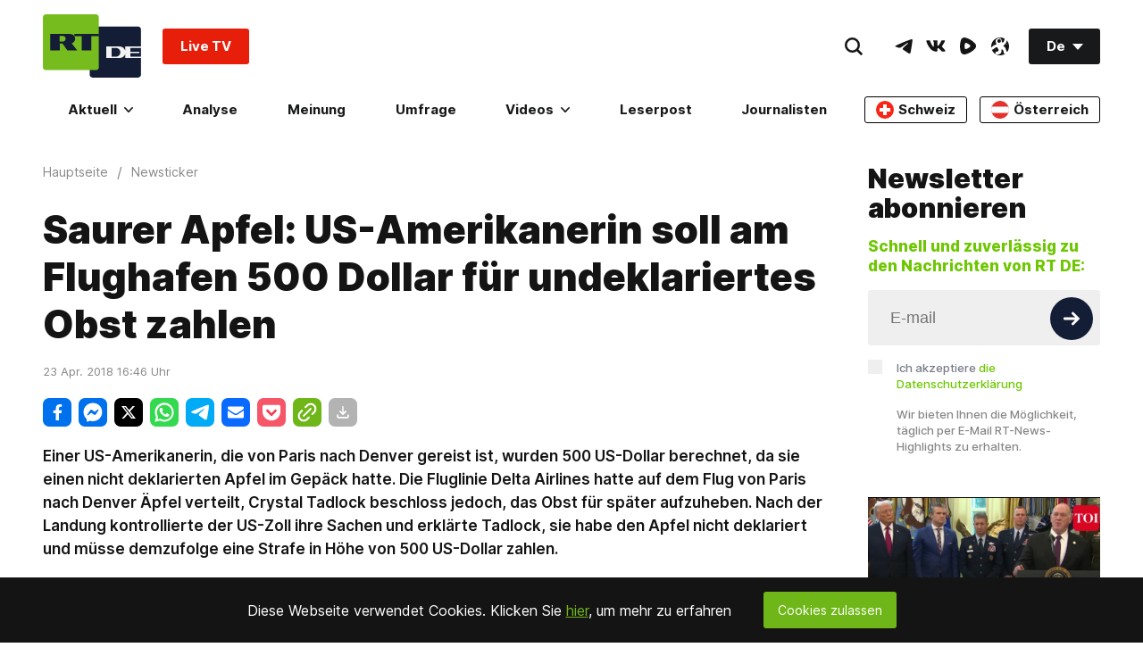

--- FILE ---
content_type: text/html; charset=UTF-8
request_url: https://de.rt.com/newsticker/68838-saurer-apfel-us-amerikanerin-500-dollar-fuer-undeklariertes-obst/
body_size: 35206
content:
<!doctype html><html prefix="og: http://ogp.me/ns#" lang="de"><head><meta charset="UTF-8"><meta name="viewport" content="width=device-width, initial-scale=1.0, user-scalable=yes"><!--[if !IE]><!--><meta http-equiv="X-UA-Compatible" content="IE=edge"><!--<![endif]--><meta name="apple-mobile-web-app-capable" content="no"><meta name="format-detection" content="telephone=yes"><meta name="HandheldFriendly" content="true"><meta name="MobileOptimzied" content="width"><meta http-equiv="cleartype" content="on"><meta name="navigation" content="tabbed" ><meta property="fb:admins" content="1208719029"/><meta property="fb:app_id" content="272487402772119"/><meta property="fb:pages" content="472061332924101" /><meta name="msvalidate.01" content="36879475773792950F4872586A371571" /><meta name="google-site-verification" content="VQLbsaWKiXW2-Vt4lP7MevnhMES537NO4fQjfGgLcbI" /><meta name="google-site-verification" content="XMAIvF1x8HVIEkK2GMuFIokgWnd7ZUa92Bvpjp0xtHs" /><meta name="apple-itunes-app" content="app-id=649316948, app-argument=deutschrtnews://articles/68838" /><title>Saurer Apfel: US-Amerikanerin soll am Flughafen 500 Dollar für undeklariertes Obst zahlen — RT DE</title><meta name="description" content="Einer US-Amerikanerin, die von Paris nach Denver gereist ist, wurden 500 US-Dollar berechnet, da sie einen nicht deklarierten Apfel im Gepäck hatte. Die Fluglinie Delta Airlines hatte auf dem Flug von Paris nach Denver Äpfel verteilt, Crystal Tadlock beschloss jedoch, das Obst für später aufzuheben. Nach der Landung kontrollierte der US-Zoll ihre Sachen und erklärte Tadlock, sie habe den Apfel nicht deklariert und müsse demzufolge eine Strafe in Höhe von 500 US-Dollar zahlen." /><link rel="preconnect" href="https://fonts.gstatic.com/" crossorigin><style>
    /* @font-face {
        font-family: 'Inter';
        font-style: normal;
        font-weight: 100;
        font-display: swap;
        src: url("/static/fonts/Inter/Inter-Thin.woff2") format("woff2"), url("/static/fonts/Inter/Inter-Thin.woff") format("woff");
    }
    @font-face {
        font-family: 'Inter';
        font-style: italic;
        font-weight: 100;
        font-display: swap;
        src: url("/static/fonts/Inter/Inter-ThinItalic.woff2") format("woff2"), url("/static/fonts/Inter/Inter-ThinItalic.woff") format("woff");
    }

    @font-face {
        font-family: 'Inter';
        font-style: normal;
        font-weight: 200;
        font-display: swap;
        src: url("/static/fonts/Inter/Inter-ExtraLight.woff2") format("woff2"), url("/static/fonts/Inter/Inter-ExtraLight.woff") format("woff");
    }
    @font-face {
        font-family: 'Inter';
        font-style: italic;
        font-weight: 200;
        font-display: swap;
        src: url("/static/fonts/Inter/Inter-ExtraLightItalic.woff2") format("woff2"), url("/static/fonts/Inter/Inter-ExtraLightItalic.woff") format("woff");
    }

    @font-face {
        font-family: 'Inter';
        font-style: normal;
        font-weight: 300;
        font-display: swap;
        src: url("/static/fonts/Inter/Inter-Light.woff2") format("woff2"), url("/static/fonts/Inter/Inter-Light.woff") format("woff");
    }
    @font-face {
        font-family: 'Inter';
        font-style: italic;
        font-weight: 300;
        font-display: swap;
        src: url("/static/fonts/Inter/Inter-LightItalic.woff2") format("woff2"), url("/static/fonts/Inter/Inter-LightItalic.woff") format("woff");
    }

    @font-face {
        font-family: 'Inter';
        font-style: normal;
        font-weight: 400;
        font-display: swap;
        src: url("/static/fonts/Inter/Inter-Regular.woff2") format("woff2"), url("/static/fonts/Inter/Inter-Regular.woff") format("woff");
    }
    @font-face {
        font-family: 'Inter';
        font-style: italic;
        font-weight: 400;
        font-display: swap;
        src: url("/static/fonts/Inter/Inter-Italic.woff2") format("woff2"), url("/static/fonts/Inter/Inter-Italic.woff") format("woff");
    }

    @font-face {
        font-family: 'Inter';
        font-style: normal;
        font-weight: 500;
        font-display: swap;
        src: url("/static/fonts/Inter/Inter-Medium.woff2") format("woff2"), url("/static/fonts/Inter/Inter-Medium.woff") format("woff");
    }
    @font-face {
        font-family: 'Inter';
        font-style: italic;
        font-weight: 500;
        font-display: swap;
        src: url("/static/fonts/Inter/Inter-MediumItalic.woff2") format("woff2"), url("/static/fonts/Inter/Inter-MediumItalic.woff") format("woff");
    }

    @font-face {
        font-family: 'Inter';
        font-style: normal;
        font-weight: 600;
        font-display: swap;
        src: url("/static/fonts/Inter/Inter-SemiBold.woff2") format("woff2"), url("/static/fonts/Inter/Inter-SemiBold.woff") format("woff");
    }
    @font-face {
        font-family: 'Inter';
        font-style: italic;
        font-weight: 600;
        font-display: swap;
        src: url("/static/fonts/Inter/Inter-SemiBoldItalic.woff2") format("woff2"), url("/static/fonts/Inter/Inter-SemiBoldItalic.woff") format("woff");
    }

    @font-face {
        font-family: 'Inter';
        font-style: normal;
        font-weight: 700;
        font-display: swap;
        src: url("/static/fonts/Inter/Inter-Bold.woff2") format("woff2"), url("/static/fonts/Inter/Inter-Bold.woff") format("woff");
    }
    @font-face {
        font-family: 'Inter';
        font-style: italic;
        font-weight: 700;
        font-display: swap;
        src: url("/static/fonts/Inter/Inter-BoldItalic.woff2") format("woff2"), url("/static/fonts/Inter/Inter-BoldItalic.woff") format("woff");
    }

    @font-face {
        font-family: 'Inter';
        font-style: normal;
        font-weight: 800;
        font-display: swap;
        src: url("/static/fonts/Inter/Inter-ExtraBold.woff2") format("woff2"), url("/static/fonts/Inter/Inter-ExtraBold.woff") format("woff");
    }
    @font-face {
        font-family: 'Inter';
        font-style: italic;
        font-weight: 800;
        font-display: swap;
        src: url("/static/fonts/Inter/Inter-ExtraBoldItalic.woff2") format("woff2"), url("/static/fonts/Inter/Inter-ExtraBoldItalic.woff") format("woff");
    }

    @font-face {
        font-family: 'Inter';
        font-style: normal;
        font-weight: 900;
        font-display: swap;
        src: url("/static/fonts/Inter/Inter-Black.woff2") format("woff2"), url("/static/fonts/Inter/Inter-Black.woff") format("woff");
    }
    @font-face {
        font-family: 'Inter';
        font-style: italic;
        font-weight: 900;
        font-display: swap;
        src: url("/static/fonts/Inter/Inter-BlackItalic.woff2") format("woff2"), url("/static/fonts/Inter/Inter-BlackItalic.woff") format("woff"); */
    }


    /* cyrillic-ext */
    @font-face {
        font-family: 'Inter';
        font-style: normal;
        font-weight: 100;
        font-display: swap;
        src: url('https://fonts.gstatic.com/s/inter/v2/UcC73FwrK3iLTeHuS_fvQtMwCp50KnMa2JL7W0Q5n-wU.woff2') format('woff2');
        unicode-range: U + 460-052F, U + 1C80-1C88, U + 20B4, U + 2DE0-2DFF, U+A640-A69F, U+FE2E-FE2F;
    }
    /* cyrillic */
    @font-face {
        font-family: 'Inter';
        font-style: normal;
        font-weight: 100;
        font-display: swap;
        src: url('https://fonts.gstatic.com/s/inter/v2/UcC73FwrK3iLTeHuS_fvQtMwCp50KnMa0ZL7W0Q5n-wU.woff2') format('woff2');
        unicode-range: U + 400-045F, U + 490-0491, U + 4B0-04B1, U + 2116;
    }
    /* greek-ext */
    @font-face {
        font-family: 'Inter';
        font-style: normal;
        font-weight: 100;
        font-display: swap;
        src: url('https://fonts.gstatic.com/s/inter/v2/UcC73FwrK3iLTeHuS_fvQtMwCp50KnMa2ZL7W0Q5n-wU.woff2') format('woff2');
        unicode-range: U + 1F00-1FFF;
    }
    /* greek */
    @font-face {
        font-family: 'Inter';
        font-style: normal;
        font-weight: 100;
        font-display: swap;
        src: url('https://fonts.gstatic.com/s/inter/v2/UcC73FwrK3iLTeHuS_fvQtMwCp50KnMa1pL7W0Q5n-wU.woff2') format('woff2');
        unicode-range: U + 370-03FF;
    }
    /* vietnamese */
    @font-face {
        font-family: 'Inter';
        font-style: normal;
        font-weight: 100;
        font-display: swap;
        src: url('https://fonts.gstatic.com/s/inter/v2/UcC73FwrK3iLTeHuS_fvQtMwCp50KnMa2pL7W0Q5n-wU.woff2') format('woff2');
        unicode-range: U + 102-0103, U + 110-0111, U + 128-0129, U + 168-0169, U + 1A0-01A1, U + 1AF-01B0, U + 1EA0-1EF9, U + 20 AB;
    }
    /* latin-ext */
    @font-face {
        font-family: 'Inter';
        font-style: normal;
        font-weight: 100;
        font-display: swap;
        src: url('https://fonts.gstatic.com/s/inter/v2/UcC73FwrK3iLTeHuS_fvQtMwCp50KnMa25L7W0Q5n-wU.woff2') format('woff2');
        unicode-range: U + 100-024F, U + 259, U + 1E00-1EFF, U + 2020, U + 20A0-20AB, U + 20AD-20CF, U + 2113, U + 2C60-2C7F, U+A720-A7FF;
    }
    /* latin */
    @font-face {
        font-family: 'Inter';
        font-style: normal;
        font-weight: 100;
        font-display: swap;
        src: url('https://fonts.gstatic.com/s/inter/v2/UcC73FwrK3iLTeHuS_fvQtMwCp50KnMa1ZL7W0Q5nw.woff2') format('woff2');
        unicode-range: U + 0-00FF, U + 131, U + 152-0153, U + 2BB-02BC, U + 2C6, U + 2 DA, U + 2 DC, U + 2000-206F, U + 2074, U + 20 AC, U + 2122, U + 2191, U + 2193, U + 2212, U + 2215, U+FEFF, U+FFFD;
    }
    /* cyrillic-ext */
    @font-face {
        font-family: 'Inter';
        font-style: normal;
        font-weight: 200;
        font-display: swap;
        src: url('https://fonts.gstatic.com/s/inter/v2/UcC73FwrK3iLTeHuS_fvQtMwCp50KnMa2JL7W0Q5n-wU.woff2') format('woff2');
        unicode-range: U + 460-052F, U + 1C80-1C88, U + 20B4, U + 2DE0-2DFF, U+A640-A69F, U+FE2E-FE2F;
    }
    /* cyrillic */
    @font-face {
        font-family: 'Inter';
        font-style: normal;
        font-weight: 200;
        font-display: swap;
        src: url('https://fonts.gstatic.com/s/inter/v2/UcC73FwrK3iLTeHuS_fvQtMwCp50KnMa0ZL7W0Q5n-wU.woff2') format('woff2');
        unicode-range: U + 400-045F, U + 490-0491, U + 4B0-04B1, U + 2116;
    }
    /* greek-ext */
    @font-face {
        font-family: 'Inter';
        font-style: normal;
        font-weight: 200;
        font-display: swap;
        src: url('https://fonts.gstatic.com/s/inter/v2/UcC73FwrK3iLTeHuS_fvQtMwCp50KnMa2ZL7W0Q5n-wU.woff2') format('woff2');
        unicode-range: U + 1F00-1FFF;
    }
    /* greek */
    @font-face {
        font-family: 'Inter';
        font-style: normal;
        font-weight: 200;
        font-display: swap;
        src: url('https://fonts.gstatic.com/s/inter/v2/UcC73FwrK3iLTeHuS_fvQtMwCp50KnMa1pL7W0Q5n-wU.woff2') format('woff2');
        unicode-range: U + 370-03FF;
    }
    /* vietnamese */
    @font-face {
        font-family: 'Inter';
        font-style: normal;
        font-weight: 200;
        font-display: swap;
        src: url('https://fonts.gstatic.com/s/inter/v2/UcC73FwrK3iLTeHuS_fvQtMwCp50KnMa2pL7W0Q5n-wU.woff2') format('woff2');
        unicode-range: U + 102-0103, U + 110-0111, U + 128-0129, U + 168-0169, U + 1A0-01A1, U + 1AF-01B0, U + 1EA0-1EF9, U + 20 AB;
    }
    /* latin-ext */
    @font-face {
        font-family: 'Inter';
        font-style: normal;
        font-weight: 200;
        font-display: swap;
        src: url('https://fonts.gstatic.com/s/inter/v2/UcC73FwrK3iLTeHuS_fvQtMwCp50KnMa25L7W0Q5n-wU.woff2') format('woff2');
        unicode-range: U + 100-024F, U + 259, U + 1E00-1EFF, U + 2020, U + 20A0-20AB, U + 20AD-20CF, U + 2113, U + 2C60-2C7F, U+A720-A7FF;
    }
    /* latin */
    @font-face {
        font-family: 'Inter';
        font-style: normal;
        font-weight: 200;
        font-display: swap;
        src: url('https://fonts.gstatic.com/s/inter/v2/UcC73FwrK3iLTeHuS_fvQtMwCp50KnMa1ZL7W0Q5nw.woff2') format('woff2');
        unicode-range: U + 0-00FF, U + 131, U + 152-0153, U + 2BB-02BC, U + 2C6, U + 2 DA, U + 2 DC, U + 2000-206F, U + 2074, U + 20 AC, U + 2122, U + 2191, U + 2193, U + 2212, U + 2215, U+FEFF, U+FFFD;
    }
    /* cyrillic-ext */
    @font-face {
        font-family: 'Inter';
        font-style: normal;
        font-weight: 300;
        font-display: swap;
        src: url('https://fonts.gstatic.com/s/inter/v2/UcC73FwrK3iLTeHuS_fvQtMwCp50KnMa2JL7W0Q5n-wU.woff2') format('woff2');
        unicode-range: U + 460-052F, U + 1C80-1C88, U + 20B4, U + 2DE0-2DFF, U+A640-A69F, U+FE2E-FE2F;
    }
    /* cyrillic */
    @font-face {
        font-family: 'Inter';
        font-style: normal;
        font-weight: 300;
        font-display: swap;
        src: url('https://fonts.gstatic.com/s/inter/v2/UcC73FwrK3iLTeHuS_fvQtMwCp50KnMa0ZL7W0Q5n-wU.woff2') format('woff2');
        unicode-range: U + 400-045F, U + 490-0491, U + 4B0-04B1, U + 2116;
    }
    /* greek-ext */
    @font-face {
        font-family: 'Inter';
        font-style: normal;
        font-weight: 300;
        font-display: swap;
        src: url('https://fonts.gstatic.com/s/inter/v2/UcC73FwrK3iLTeHuS_fvQtMwCp50KnMa2ZL7W0Q5n-wU.woff2') format('woff2');
        unicode-range: U + 1F00-1FFF;
    }
    /* greek */
    @font-face {
        font-family: 'Inter';
        font-style: normal;
        font-weight: 300;
        font-display: swap;
        src: url('https://fonts.gstatic.com/s/inter/v2/UcC73FwrK3iLTeHuS_fvQtMwCp50KnMa1pL7W0Q5n-wU.woff2') format('woff2');
        unicode-range: U + 370-03FF;
    }
    /* vietnamese */
    @font-face {
        font-family: 'Inter';
        font-style: normal;
        font-weight: 300;
        font-display: swap;
        src: url('https://fonts.gstatic.com/s/inter/v2/UcC73FwrK3iLTeHuS_fvQtMwCp50KnMa2pL7W0Q5n-wU.woff2') format('woff2');
        unicode-range: U + 102-0103, U + 110-0111, U + 128-0129, U + 168-0169, U + 1A0-01A1, U + 1AF-01B0, U + 1EA0-1EF9, U + 20 AB;
    }
    /* latin-ext */
    @font-face {
        font-family: 'Inter';
        font-style: normal;
        font-weight: 300;
        font-display: swap;
        src: url('https://fonts.gstatic.com/s/inter/v2/UcC73FwrK3iLTeHuS_fvQtMwCp50KnMa25L7W0Q5n-wU.woff2') format('woff2');
        unicode-range: U + 100-024F, U + 259, U + 1E00-1EFF, U + 2020, U + 20A0-20AB, U + 20AD-20CF, U + 2113, U + 2C60-2C7F, U+A720-A7FF;
    }
    /* latin */
    @font-face {
        font-family: 'Inter';
        font-style: normal;
        font-weight: 300;
        font-display: swap;
        src: url('https://fonts.gstatic.com/s/inter/v2/UcC73FwrK3iLTeHuS_fvQtMwCp50KnMa1ZL7W0Q5nw.woff2') format('woff2');
        unicode-range: U + 0-00FF, U + 131, U + 152-0153, U + 2BB-02BC, U + 2C6, U + 2 DA, U + 2 DC, U + 2000-206F, U + 2074, U + 20 AC, U + 2122, U + 2191, U + 2193, U + 2212, U + 2215, U+FEFF, U+FFFD;
    }
    /* cyrillic-ext */
    @font-face {
        font-family: 'Inter';
        font-style: normal;
        font-weight: 400;
        font-display: swap;
        src: url('https://fonts.gstatic.com/s/inter/v2/UcC73FwrK3iLTeHuS_fvQtMwCp50KnMa2JL7W0Q5n-wU.woff2') format('woff2');
        unicode-range: U + 460-052F, U + 1C80-1C88, U + 20B4, U + 2DE0-2DFF, U+A640-A69F, U+FE2E-FE2F;
    }
    /* cyrillic */
    @font-face {
        font-family: 'Inter';
        font-style: normal;
        font-weight: 400;
        font-display: swap;
        src: url('https://fonts.gstatic.com/s/inter/v2/UcC73FwrK3iLTeHuS_fvQtMwCp50KnMa0ZL7W0Q5n-wU.woff2') format('woff2');
        unicode-range: U + 400-045F, U + 490-0491, U + 4B0-04B1, U + 2116;
    }
    /* greek-ext */
    @font-face {
        font-family: 'Inter';
        font-style: normal;
        font-weight: 400;
        font-display: swap;
        src: url('https://fonts.gstatic.com/s/inter/v2/UcC73FwrK3iLTeHuS_fvQtMwCp50KnMa2ZL7W0Q5n-wU.woff2') format('woff2');
        unicode-range: U + 1F00-1FFF;
    }
    /* greek */
    @font-face {
        font-family: 'Inter';
        font-style: normal;
        font-weight: 400;
        font-display: swap;
        src: url('https://fonts.gstatic.com/s/inter/v2/UcC73FwrK3iLTeHuS_fvQtMwCp50KnMa1pL7W0Q5n-wU.woff2') format('woff2');
        unicode-range: U + 370-03FF;
    }
    /* vietnamese */
    @font-face {
        font-family: 'Inter';
        font-style: normal;
        font-weight: 400;
        font-display: swap;
        src: url('https://fonts.gstatic.com/s/inter/v2/UcC73FwrK3iLTeHuS_fvQtMwCp50KnMa2pL7W0Q5n-wU.woff2') format('woff2');
        unicode-range: U + 102-0103, U + 110-0111, U + 128-0129, U + 168-0169, U + 1A0-01A1, U + 1AF-01B0, U + 1EA0-1EF9, U + 20 AB;
    }
    /* latin-ext */
    @font-face {
        font-family: 'Inter';
        font-style: normal;
        font-weight: 400;
        font-display: swap;
        src: url('https://fonts.gstatic.com/s/inter/v2/UcC73FwrK3iLTeHuS_fvQtMwCp50KnMa25L7W0Q5n-wU.woff2') format('woff2');
        unicode-range: U + 100-024F, U + 259, U + 1E00-1EFF, U + 2020, U + 20A0-20AB, U + 20AD-20CF, U + 2113, U + 2C60-2C7F, U+A720-A7FF;
    }
    /* latin */
    @font-face {
        font-family: 'Inter';
        font-style: normal;
        font-weight: 400;
        font-display: swap;
        src: url('https://fonts.gstatic.com/s/inter/v2/UcC73FwrK3iLTeHuS_fvQtMwCp50KnMa1ZL7W0Q5nw.woff2') format('woff2');
        unicode-range: U + 0-00FF, U + 131, U + 152-0153, U + 2BB-02BC, U + 2C6, U + 2 DA, U + 2 DC, U + 2000-206F, U + 2074, U + 20 AC, U + 2122, U + 2191, U + 2193, U + 2212, U + 2215, U+FEFF, U+FFFD;
    }
    /* cyrillic-ext */
    @font-face {
        font-family: 'Inter';
        font-style: normal;
        font-weight: 500;
        font-display: swap;
        src: url('https://fonts.gstatic.com/s/inter/v2/UcC73FwrK3iLTeHuS_fvQtMwCp50KnMa2JL7W0Q5n-wU.woff2') format('woff2');
        unicode-range: U + 460-052F, U + 1C80-1C88, U + 20B4, U + 2DE0-2DFF, U+A640-A69F, U+FE2E-FE2F;
    }
    /* cyrillic */
    @font-face {
        font-family: 'Inter';
        font-style: normal;
        font-weight: 500;
        font-display: swap;
        src: url('https://fonts.gstatic.com/s/inter/v2/UcC73FwrK3iLTeHuS_fvQtMwCp50KnMa0ZL7W0Q5n-wU.woff2') format('woff2');
        unicode-range: U + 400-045F, U + 490-0491, U + 4B0-04B1, U + 2116;
    }
    /* greek-ext */
    @font-face {
        font-family: 'Inter';
        font-style: normal;
        font-weight: 500;
        font-display: swap;
        src: url('https://fonts.gstatic.com/s/inter/v2/UcC73FwrK3iLTeHuS_fvQtMwCp50KnMa2ZL7W0Q5n-wU.woff2') format('woff2');
        unicode-range: U + 1F00-1FFF;
    }
    /* greek */
    @font-face {
        font-family: 'Inter';
        font-style: normal;
        font-weight: 500;
        font-display: swap;
        src: url('https://fonts.gstatic.com/s/inter/v2/UcC73FwrK3iLTeHuS_fvQtMwCp50KnMa1pL7W0Q5n-wU.woff2') format('woff2');
        unicode-range: U + 370-03FF;
    }
    /* vietnamese */
    @font-face {
        font-family: 'Inter';
        font-style: normal;
        font-weight: 500;
        font-display: swap;
        src: url('https://fonts.gstatic.com/s/inter/v2/UcC73FwrK3iLTeHuS_fvQtMwCp50KnMa2pL7W0Q5n-wU.woff2') format('woff2');
        unicode-range: U + 102-0103, U + 110-0111, U + 128-0129, U + 168-0169, U + 1A0-01A1, U + 1AF-01B0, U + 1EA0-1EF9, U + 20 AB;
    }
    /* latin-ext */
    @font-face {
        font-family: 'Inter';
        font-style: normal;
        font-weight: 500;
        font-display: swap;
        src: url('https://fonts.gstatic.com/s/inter/v2/UcC73FwrK3iLTeHuS_fvQtMwCp50KnMa25L7W0Q5n-wU.woff2') format('woff2');
        unicode-range: U + 100-024F, U + 259, U + 1E00-1EFF, U + 2020, U + 20A0-20AB, U + 20AD-20CF, U + 2113, U + 2C60-2C7F, U+A720-A7FF;
    }
    /* latin */
    @font-face {
        font-family: 'Inter';
        font-style: normal;
        font-weight: 500;
        font-display: swap;
        src: url('https://fonts.gstatic.com/s/inter/v2/UcC73FwrK3iLTeHuS_fvQtMwCp50KnMa1ZL7W0Q5nw.woff2') format('woff2');
        unicode-range: U + 0-00FF, U + 131, U + 152-0153, U + 2BB-02BC, U + 2C6, U + 2 DA, U + 2 DC, U + 2000-206F, U + 2074, U + 20 AC, U + 2122, U + 2191, U + 2193, U + 2212, U + 2215, U+FEFF, U+FFFD;
    }
    /* cyrillic-ext */
    @font-face {
        font-family: 'Inter';
        font-style: normal;
        font-weight: 600;
        font-display: swap;
        src: url('https://fonts.gstatic.com/s/inter/v2/UcC73FwrK3iLTeHuS_fvQtMwCp50KnMa2JL7W0Q5n-wU.woff2') format('woff2');
        unicode-range: U + 460-052F, U + 1C80-1C88, U + 20B4, U + 2DE0-2DFF, U+A640-A69F, U+FE2E-FE2F;
    }
    /* cyrillic */
    @font-face {
        font-family: 'Inter';
        font-style: normal;
        font-weight: 600;
        font-display: swap;
        src: url('https://fonts.gstatic.com/s/inter/v2/UcC73FwrK3iLTeHuS_fvQtMwCp50KnMa0ZL7W0Q5n-wU.woff2') format('woff2');
        unicode-range: U + 400-045F, U + 490-0491, U + 4B0-04B1, U + 2116;
    }
    /* greek-ext */
    @font-face {
        font-family: 'Inter';
        font-style: normal;
        font-weight: 600;
        font-display: swap;
        src: url('https://fonts.gstatic.com/s/inter/v2/UcC73FwrK3iLTeHuS_fvQtMwCp50KnMa2ZL7W0Q5n-wU.woff2') format('woff2');
        unicode-range: U + 1F00-1FFF;
    }
    /* greek */
    @font-face {
        font-family: 'Inter';
        font-style: normal;
        font-weight: 600;
        font-display: swap;
        src: url('https://fonts.gstatic.com/s/inter/v2/UcC73FwrK3iLTeHuS_fvQtMwCp50KnMa1pL7W0Q5n-wU.woff2') format('woff2');
        unicode-range: U + 370-03FF;
    }
    /* vietnamese */
    @font-face {
        font-family: 'Inter';
        font-style: normal;
        font-weight: 600;
        font-display: swap;
        src: url('https://fonts.gstatic.com/s/inter/v2/UcC73FwrK3iLTeHuS_fvQtMwCp50KnMa2pL7W0Q5n-wU.woff2') format('woff2');
        unicode-range: U + 102-0103, U + 110-0111, U + 128-0129, U + 168-0169, U + 1A0-01A1, U + 1AF-01B0, U + 1EA0-1EF9, U + 20 AB;
    }
    /* latin-ext */
    @font-face {
        font-family: 'Inter';
        font-style: normal;
        font-weight: 600;
        font-display: swap;
        src: url('https://fonts.gstatic.com/s/inter/v2/UcC73FwrK3iLTeHuS_fvQtMwCp50KnMa25L7W0Q5n-wU.woff2') format('woff2');
        unicode-range: U + 100-024F, U + 259, U + 1E00-1EFF, U + 2020, U + 20A0-20AB, U + 20AD-20CF, U + 2113, U + 2C60-2C7F, U+A720-A7FF;
    }
    /* latin */
    @font-face {
        font-family: 'Inter';
        font-style: normal;
        font-weight: 600;
        font-display: swap;
        src: url('https://fonts.gstatic.com/s/inter/v2/UcC73FwrK3iLTeHuS_fvQtMwCp50KnMa1ZL7W0Q5nw.woff2') format('woff2');
        unicode-range: U + 0-00FF, U + 131, U + 152-0153, U + 2BB-02BC, U + 2C6, U + 2 DA, U + 2 DC, U + 2000-206F, U + 2074, U + 20 AC, U + 2122, U + 2191, U + 2193, U + 2212, U + 2215, U+FEFF, U+FFFD;
    }
    /* cyrillic-ext */
    @font-face {
        font-family: 'Inter';
        font-style: normal;
        font-weight: 700;
        font-display: swap;
        src: url('https://fonts.gstatic.com/s/inter/v2/UcC73FwrK3iLTeHuS_fvQtMwCp50KnMa2JL7W0Q5n-wU.woff2') format('woff2');
        unicode-range: U + 460-052F, U + 1C80-1C88, U + 20B4, U + 2DE0-2DFF, U+A640-A69F, U+FE2E-FE2F;
    }
    /* cyrillic */
    @font-face {
        font-family: 'Inter';
        font-style: normal;
        font-weight: 700;
        font-display: swap;
        src: url('https://fonts.gstatic.com/s/inter/v2/UcC73FwrK3iLTeHuS_fvQtMwCp50KnMa0ZL7W0Q5n-wU.woff2') format('woff2');
        unicode-range: U + 400-045F, U + 490-0491, U + 4B0-04B1, U + 2116;
    }
    /* greek-ext */
    @font-face {
        font-family: 'Inter';
        font-style: normal;
        font-weight: 700;
        font-display: swap;
        src: url('https://fonts.gstatic.com/s/inter/v2/UcC73FwrK3iLTeHuS_fvQtMwCp50KnMa2ZL7W0Q5n-wU.woff2') format('woff2');
        unicode-range: U + 1F00-1FFF;
    }
    /* greek */
    @font-face {
        font-family: 'Inter';
        font-style: normal;
        font-weight: 700;
        font-display: swap;
        src: url('https://fonts.gstatic.com/s/inter/v2/UcC73FwrK3iLTeHuS_fvQtMwCp50KnMa1pL7W0Q5n-wU.woff2') format('woff2');
        unicode-range: U + 370-03FF;
    }
    /* vietnamese */
    @font-face {
        font-family: 'Inter';
        font-style: normal;
        font-weight: 700;
        font-display: swap;
        src: url('https://fonts.gstatic.com/s/inter/v2/UcC73FwrK3iLTeHuS_fvQtMwCp50KnMa2pL7W0Q5n-wU.woff2') format('woff2');
        unicode-range: U + 102-0103, U + 110-0111, U + 128-0129, U + 168-0169, U + 1A0-01A1, U + 1AF-01B0, U + 1EA0-1EF9, U + 20 AB;
    }
    /* latin-ext */
    @font-face {
        font-family: 'Inter';
        font-style: normal;
        font-weight: 700;
        font-display: swap;
        src: url('https://fonts.gstatic.com/s/inter/v2/UcC73FwrK3iLTeHuS_fvQtMwCp50KnMa25L7W0Q5n-wU.woff2') format('woff2');
        unicode-range: U + 100-024F, U + 259, U + 1E00-1EFF, U + 2020, U + 20A0-20AB, U + 20AD-20CF, U + 2113, U + 2C60-2C7F, U+A720-A7FF;
    }
    /* latin */
    @font-face {
        font-family: 'Inter';
        font-style: normal;
        font-weight: 700;
        font-display: swap;
        src: url('https://fonts.gstatic.com/s/inter/v2/UcC73FwrK3iLTeHuS_fvQtMwCp50KnMa1ZL7W0Q5nw.woff2') format('woff2');
        unicode-range: U + 0-00FF, U + 131, U + 152-0153, U + 2BB-02BC, U + 2C6, U + 2 DA, U + 2 DC, U + 2000-206F, U + 2074, U + 20 AC, U + 2122, U + 2191, U + 2193, U + 2212, U + 2215, U+FEFF, U+FFFD;
    }
    /* cyrillic-ext */
    @font-face {
        font-family: 'Inter';
        font-style: normal;
        font-weight: 800;
        font-display: swap;
        src: url('https://fonts.gstatic.com/s/inter/v2/UcC73FwrK3iLTeHuS_fvQtMwCp50KnMa2JL7W0Q5n-wU.woff2') format('woff2');
        unicode-range: U + 460-052F, U + 1C80-1C88, U + 20B4, U + 2DE0-2DFF, U+A640-A69F, U+FE2E-FE2F;
    }
    /* cyrillic */
    @font-face {
        font-family: 'Inter';
        font-style: normal;
        font-weight: 800;
        font-display: swap;
        src: url('https://fonts.gstatic.com/s/inter/v2/UcC73FwrK3iLTeHuS_fvQtMwCp50KnMa0ZL7W0Q5n-wU.woff2') format('woff2');
        unicode-range: U + 400-045F, U + 490-0491, U + 4B0-04B1, U + 2116;
    }
    /* greek-ext */
    @font-face {
        font-family: 'Inter';
        font-style: normal;
        font-weight: 800;
        font-display: swap;
        src: url('https://fonts.gstatic.com/s/inter/v2/UcC73FwrK3iLTeHuS_fvQtMwCp50KnMa2ZL7W0Q5n-wU.woff2') format('woff2');
        unicode-range: U + 1F00-1FFF;
    }
    /* greek */
    @font-face {
        font-family: 'Inter';
        font-style: normal;
        font-weight: 800;
        font-display: swap;
        src: url('https://fonts.gstatic.com/s/inter/v2/UcC73FwrK3iLTeHuS_fvQtMwCp50KnMa1pL7W0Q5n-wU.woff2') format('woff2');
        unicode-range: U + 370-03FF;
    }
    /* vietnamese */
    @font-face {
        font-family: 'Inter';
        font-style: normal;
        font-weight: 800;
        font-display: swap;
        src: url('https://fonts.gstatic.com/s/inter/v2/UcC73FwrK3iLTeHuS_fvQtMwCp50KnMa2pL7W0Q5n-wU.woff2') format('woff2');
        unicode-range: U + 102-0103, U + 110-0111, U + 128-0129, U + 168-0169, U + 1A0-01A1, U + 1AF-01B0, U + 1EA0-1EF9, U + 20 AB;
    }
    /* latin-ext */
    @font-face {
        font-family: 'Inter';
        font-style: normal;
        font-weight: 800;
        font-display: swap;
        src: url('https://fonts.gstatic.com/s/inter/v2/UcC73FwrK3iLTeHuS_fvQtMwCp50KnMa25L7W0Q5n-wU.woff2') format('woff2');
        unicode-range: U + 100-024F, U + 259, U + 1E00-1EFF, U + 2020, U + 20A0-20AB, U + 20AD-20CF, U + 2113, U + 2C60-2C7F, U+A720-A7FF;
    }
    /* latin */
    @font-face {
        font-family: 'Inter';
        font-style: normal;
        font-weight: 800;
        font-display: swap;
        src: url('https://fonts.gstatic.com/s/inter/v2/UcC73FwrK3iLTeHuS_fvQtMwCp50KnMa1ZL7W0Q5nw.woff2') format('woff2');
        unicode-range: U + 0-00FF, U + 131, U + 152-0153, U + 2BB-02BC, U + 2C6, U + 2 DA, U + 2 DC, U + 2000-206F, U + 2074, U + 20 AC, U + 2122, U + 2191, U + 2193, U + 2212, U + 2215, U+FEFF, U+FFFD;
    }
    /* cyrillic-ext */
    @font-face {
        font-family: 'Inter';
        font-style: normal;
        font-weight: 900;
        font-display: swap;
        src: url('https://fonts.gstatic.com/s/inter/v2/UcC73FwrK3iLTeHuS_fvQtMwCp50KnMa2JL7W0Q5n-wU.woff2') format('woff2');
        unicode-range: U + 460-052F, U + 1C80-1C88, U + 20B4, U + 2DE0-2DFF, U+A640-A69F, U+FE2E-FE2F;
    }
    /* cyrillic */
    @font-face {
        font-family: 'Inter';
        font-style: normal;
        font-weight: 900;
        font-display: swap;
        src: url('https://fonts.gstatic.com/s/inter/v2/UcC73FwrK3iLTeHuS_fvQtMwCp50KnMa0ZL7W0Q5n-wU.woff2') format('woff2');
        unicode-range: U + 400-045F, U + 490-0491, U + 4B0-04B1, U + 2116;
    }
    /* greek-ext */
    @font-face {
        font-family: 'Inter';
        font-style: normal;
        font-weight: 900;
        font-display: swap;
        src: url('https://fonts.gstatic.com/s/inter/v2/UcC73FwrK3iLTeHuS_fvQtMwCp50KnMa2ZL7W0Q5n-wU.woff2') format('woff2');
        unicode-range: U + 1F00-1FFF;
    }
    /* greek */
    @font-face {
        font-family: 'Inter';
        font-style: normal;
        font-weight: 900;
        font-display: swap;
        src: url('https://fonts.gstatic.com/s/inter/v2/UcC73FwrK3iLTeHuS_fvQtMwCp50KnMa1pL7W0Q5n-wU.woff2') format('woff2');
        unicode-range: U + 370-03FF;
    }
    /* vietnamese */
    @font-face {
        font-family: 'Inter';
        font-style: normal;
        font-weight: 900;
        font-display: swap;
        src: url('https://fonts.gstatic.com/s/inter/v2/UcC73FwrK3iLTeHuS_fvQtMwCp50KnMa2pL7W0Q5n-wU.woff2') format('woff2');
        unicode-range: U + 102-0103, U + 110-0111, U + 128-0129, U + 168-0169, U + 1A0-01A1, U + 1AF-01B0, U + 1EA0-1EF9, U + 20 AB;
    }
    /* latin-ext */
    @font-face {
        font-family: 'Inter';
        font-style: normal;
        font-weight: 900;
        font-display: swap;
        src: url('https://fonts.gstatic.com/s/inter/v2/UcC73FwrK3iLTeHuS_fvQtMwCp50KnMa25L7W0Q5n-wU.woff2') format('woff2');
        unicode-range: U + 100-024F, U + 259, U + 1E00-1EFF, U + 2020, U + 20A0-20AB, U + 20AD-20CF, U + 2113, U + 2C60-2C7F, U+A720-A7FF;
    }
    /* latin */
    @font-face {
        font-family: 'Inter';
        font-style: normal;
        font-weight: 900;
        font-display: swap;
        src: url('https://fonts.gstatic.com/s/inter/v2/UcC73FwrK3iLTeHuS_fvQtMwCp50KnMa1ZL7W0Q5nw.woff2') format('woff2');
        unicode-range: U + 0-00FF, U + 131, U + 152-0153, U + 2BB-02BC, U + 2C6, U + 2 DA, U + 2 DC, U + 2000-206F, U + 2074, U + 20 AC, U + 2122, U + 2191, U + 2193, U + 2212, U + 2215, U+FEFF, U+FFFD;
    }
</style><link rel="preconnect" href="https://graph.facebook.com" crossorigin="anonymous" /><link rel="preconnect" href="https://mc.yandex.ru" crossorigin="anonymous" /><link rel="preconnect" href="https://counter.yadro.ru" crossorigin="anonymous" /><link as="style" href="https://de.russiatoday.com/static/v1/web/css/main.3ebfcf01.chunk.css" rel="preload"><link as="script" href="https://de.russiatoday.com/static/v1/web/js/40.2e6b7a40.chunk.js" rel="preload"><link as="script" href="https://de.russiatoday.com/static/v1/web/js/main.85ffb2a5.chunk.js" rel="preload"><link rel="preload" as="script" href="https://de.russiatoday.com/static/js/libs/lazyroot.js?v=001"><link rel="preload" as="script" href="https://de.russiatoday.com/static/js/libs/lazysizes.min.js?v=001"><link rel="dns-prefetch" href="//yastatic.net"/><link rel="dns-prefetch" href="//mc.yandex.ru"/><link rel="dns-prefetch" href="//an.yandex.ru"/><link rel="preload" as="image" href="https://mf.b37mrtl.ru/deutsch/images/2018.04/thumbnail/5adddc604c96bbee2c8b4569.jpg"
    imagesrcset="
        https://mf.b37mrtl.ru/deutsch/images/2018.04/thumbnail/5adddc604c96bbee2c8b4569.jpg 460w, 
        https://mf.b37mrtl.ru/deutsch/images/2018.04/article/5adddc5f4c96bbee2c8b4568.jpg 980w"
    ><meta property="og:site_name" content="RT DE"><meta property="og:locale" content="RT DE"><meta property="og:image" content="https://mf.b37mrtl.ru/deutsch/images/2018.04/article/5adddc5f4c96bbee2c8b4568.jpg"/><meta property="og:type" content="article"><meta property="og:url" content="https://de.rt.com/newsticker/68838-saurer-apfel-us-amerikanerin-500-dollar-fuer-undeklariertes-obst/"><meta property="og:title" content="Saurer Apfel: US-Amerikanerin soll am Flughafen 500 Dollar für undeklariertes Obst zahlen"><meta property="og:description" content="Einer US-Amerikanerin, die von Paris nach Denver gereist ist, wurden 500 US-Dollar berechnet, da sie einen nicht deklarierten Apfel im Gepäck hatte. Die Fluglinie Delta Airlines hatte auf dem Flug von Paris nach Denver Äpfel verteilt, Crystal Tadlock beschloss jedoch, das Obst für später aufzuheben. Nach der Landung kontrollierte der US-Zoll ihre Sachen und erklärte Tadlock, sie habe den Apfel nicht deklariert und müsse demzufolge eine Strafe in Höhe von 500 US-Dollar zahlen." /><meta name="publish-date" content="2018-04-23 16:46:00"><link rel="amphtml" href="https://de.rt.com/newsticker/68838-saurer-apfel-us-amerikanerin-500-dollar-fuer-undeklariertes-obst/amp/"><meta name="published_time_telegram" content="2018-04-23T16:46:00+02:00" /><link rel="canonical" href="https://de.rt.com/newsticker/68838-saurer-apfel-us-amerikanerin-500-dollar-fuer-undeklariertes-obst/"/><meta name="twitter:card" content="summary_large_image" /><meta name="twitter:title" content="Saurer Apfel: US-Amerikanerin soll am Flughafen 500 Dollar für undeklariertes Obst zahlen" /><meta name="twitter:description" content="Einer US-Amerikanerin, die von Paris nach Denver gereist ist, wurden 500 US-Dollar berechnet, da sie einen nicht deklarierten Apfel im Gepäck hatte. Die Fluglinie Delta Airlines hatte auf dem Flug von Paris nach Denver Äpfel verteilt, Crystal Tadlock beschloss jedoch, das Obst für später aufzuheben. Nach der Landung kontrollierte der US-Zoll ihre Sachen und erklärte Tadlock, sie habe den Apfel nicht deklariert und müsse demzufolge eine Strafe in Höhe von 500 US-Dollar zahlen." /><meta name="twitter:image" content="https://mf.b37mrtl.ru/deutsch/images/2018.04/article/5adddc5f4c96bbee2c8b4568.jpg" /><meta name="twitter:player" content="https://mf.b37mrtl.ru/deutsch/video/" /><meta name="twitter:player:width" content="1024" /><meta name="twitter:player:height" content="576" /><meta name="twitter:site" content="@ActualidadRT" /><link rel="manifest" href="/manifest.webmanifest"><link rel="shortcut icon" href="/favicon.ico" type="image/x-icon"><link rel="icon" href="/favicon.ico" type="image/x-icon"><link rel="apple-touch-icon" href="/static/img/touch-icon/apple-touch-icon-precomposed.png"/><link rel="apple-touch-icon" sizes="72x72" href="/static/img/touch-icon/apple-touch-icon-72x72-precomposed.png" /><link rel="apple-touch-icon" sizes="114x114" href="/static/img/touch-icon/apple-touch-icon-114x114-precomposed.png" /><link rel="apple-touch-icon" sizes="144x144" href="/static/img/touch-icon/apple-touch-icon-144x144-precomposed.png" /><link href="https://de.russiatoday.com/static/v1/web/css/main.3ebfcf01.chunk.css" rel="stylesheet"><script async src="https://yastatic.net/pcode/adfox/loader.js" crossorigin="anonymous"></script><script>window.RTStore = window.RTStore || {};</script><script>
        document.createElement("picture");
        (function(){
            var docElem = document.documentElement;
            window.lazySizesConfig = window.lazySizesConfig || {};
            window.lazySizesConfig.init = false;
            window.lazySizesConfig.loadMode = 1;
            window.lazySizesConfig.expand = Math.max(Math.min(docElem.clientWidth, docElem.clientHeight, 1222) - 1, 359);
            window.lazySizesConfig.expFactor = lazySizesConfig.expand < 380 ? 3 : 1;
            window.lazySizesConfig.customMedia = {
                '--small': '(max-width: 600px)',
                '--medium': '(max-width: 900px)'
            };
        })();
    </script><style>
                        img.lazyload,
            img.lazyloading,
            iframe.lazyload,
            iframe.lazyloading,
            .Cover-image.lazyload,
            .Cover-image.lazyloading,
            .Image-root.lazyload,
            .Image-root.lazyloading {
                opacity: 0;
            }
            img.lazyloaded,
            iframe.lazyloaded,
            .Cover-image.lazyloaded,
            .Image-root.lazyloaded {
                opacity: 1;
                transition: opacity 300ms;
            }
        </style><script>window.yaContextCb = window.yaContextCb || []</script><script src="https://yandex.ru/ads/system/context.js" async></script><script>
        var deviceKey = 'desktop';
        if (window.innerWidth <= 768) {
            deviceKey = 'mobile';
        }
    </script><script type="text/javascript">!function(){var t=document.createElement("script");t.type="text/javascript",t.async=!0,t.src='https://vk.com/js/api/openapi.js?169',t.onload=function(){VK.Retargeting.Init("VK-RTRG-1466966-dvxnP"),VK.Retargeting.Hit()},document.head.appendChild(t)}();</script><script>
              window.replybox = {
                  site: 'qQRz9NxBNp',
              };
            </script><script src="https://cdn.getreplybox.com/js/embed.js" defer></script></head><body class="Theme-isDefault" data-nav="false"><div class="ReadLine-isReact" data-rtcomponent="ReadLine"></div><div class="App-root App-isColumn-isCenter"><div class="App-header App-isColumn-isCenter" id="app-header"><div class="TopBanner-root"><div id="adfox_163033676832587760"></div><div id="adfox_163033674007136330"></div><script>
            if (deviceKey == 'mobile') {
                window.yaContextCb.push(()=>{
                    Ya.adfoxCode.create({
                        ownerId: 258144,
                        containerId: 'adfox_163033676832587760',
                        params: {
                            pp: 'brpp',
                            ps: 'dmkm',
                            p2: 'y',
                            puid1: '',
                            puid2: '',
                            puid3: '',
                            puid4: '',
                            puid5: '',
                            puid63: ''
                        }
                    })
                })
            }
            else {
                window.yaContextCb.push(()=>{
                    Ya.adfoxCode.create({
                        ownerId: 258144,
                        containerId: 'adfox_163033674007136330',
                        params: {
                            pp: 'g',
                            ps: 'dmkm',
                            p2: 'y',
                            puid1: '',
                            puid2: '',
                            puid3: '',
                            puid4: '',
                            puid5: '',
                            puid63: ''
                        }
                    })
                })
            }
        </script></div><style media="screen">
    #DE_BILLBOARD iframe {
        margin-top: 10px;
    }
</style><header class="Header-root " id="header-root" data-rtmodule="Header" ><div class="Header-logo"><a href="/" class="Header-RT" aria-label="Home"><span class="Header-logoImage"><svg width=110px version="1.1" id="Layer_1" xmlns="http://www.w3.org/2000/svg" xmlns:xlink="http://www.w3.org/1999/xlink" x="0px" y="0px" viewbox="0 0 462 299" style="enable-background:new 0 0 462 299;" xml:space="preserve"><path fill-rule="evenodd" clip-rule="evenodd" fill="#131D35" d="M448.4,57.7h-215c-7.2,0-13,5.8-13,13v215c0,7.2,5.8,13,13,13h215c7.2,0,13-5.8,13-13v-215
						C461.4,63.5,455.6,57.7,448.4,57.7z"/><path fill-rule="evenodd" clip-rule="evenodd" fill="#F2F2F2" d="M461.8,158.6V152h-50.1h-24.5v6.6v12.4c-3.5-11.1-13.8-19.1-26.1-19.1h-38h-6.6h-18v54.7h17.6h7h38
						c12.2,0,22.6-8,26.1-19.1v19.1h14.2h10.4h50.1V200h-50.1v-17.3h41.7v-5.4h-41.7v-18.6H461.8z M364.3,179.3
						c0,11.4-9.3,20.7-20.7,20.7h-20.5v-41.4h20.5C355,158.6,364.3,167.9,364.3,179.3L364.3,179.3z"/><path fill-rule="evenodd" clip-rule="evenodd" fill="#77BC1F" d="M250,0.5H13.2c-7.2,0-13,5.8-13,13v236.8c0,7.2,5.8,13,13,13H250c7.2,0,13-5.8,13-13V13.5
						C263,6.3,257.2,0.5,250,0.5z"/><g transform="matrix(.9 0 0 .9 145.000009 124.8644)"><path fill="#131D35" d="M132.2-35.3v10.7H91.8v75.7H42.3v-75.7H3v-10.7H132.2z"/><path fill="#131D35" d="M-10.1,13.8L-10.1,13.8C0.1,10.6,7.6,1.1,7.6-10.2C7.6-24-3.7-35.3-17.5-35.3l0.1,0h-105.2l0,86.4h49.6V14.3
							h14.4l25.8,36.9l51.7,0L-10.1,13.8z M-57,4.5L-57,4.5l-16.1,0v-29.9H-57v0c8.3,0,14.9,6.7,14.9,14.9C-42-2.2-48.7,4.5-57,4.5z"/></g></svg></span></a></div><div class="Header-enVivo"><a href="/livetv/" class="Link-root Link-isEnVivo">Live TV</a></div><div class="Header-nav"><nav class="MainMenu-root"><div class="MainMenu-itemMenu MainMenu-itemSubMenu" tabindex="0" data-tb-region="AktuellSubmenu"><a href="/aktuell/" class="Link-root Link-hasDownIcon MainMenu-linkDesktop">
					Aktuell
					<svg class="Icon-root Icon-down" width="10px" height="6px" fill="#141414" version="1.1" viewbox="0 0 10 6" xmlns="http://www.w3.org/2000/svg"><g fill-rule="evenodd"><g transform="translate(-480 -30)"><g transform="translate(216 12)"><path transform="translate(269 21) rotate(90) translate(-269 -21)" d="m271.76 21.557-4.3665 4.2119c-0.31938 0.30772-0.83585 0.30772-1.1552 0-0.31884-0.30772-0.31884-0.8064 0-1.1141l3.7894-3.6548-3.7894-3.6553c-0.31884-0.30772-0.31884-0.8064 0-1.1141 0.31938-0.30772 0.83585-0.30772 1.1552 0l4.3665 4.2124c0.31884 0.30772 0.31884 0.8064 0 1.1141z"/></g></g></g></svg></a><input type="checkbox" name="menu" class="MainMenu-input" id="aktuell" aria-label="aktuell"/><label class="Link-root Link-hasDownIcon MainMenu-linkMobile" for="aktuell">
					Aktuell
					<svg class="Icon-root Icon-down" width="10px" height="6px" fill="#141414" version="1.1" viewbox="0 0 10 6" xmlns="http://www.w3.org/2000/svg"><g fill-rule="evenodd"><g transform="translate(-480 -30)"><g transform="translate(216 12)"><path transform="translate(269 21) rotate(90) translate(-269 -21)" d="m271.76 21.557-4.3665 4.2119c-0.31938 0.30772-0.83585 0.30772-1.1552 0-0.31884-0.30772-0.31884-0.8064 0-1.1141l3.7894-3.6548-3.7894-3.6553c-0.31884-0.30772-0.31884-0.8064 0-1.1141 0.31938-0.30772 0.83585-0.30772 1.1552 0l4.3665 4.2124c0.31884 0.30772 0.31884 0.8064 0 1.1141z"/></g></g></g></svg></label><div class="MainMenu-subMenu"><div class="MainMenu-subList"><div class="MainMenu-subItem"><div class="MainMenu-subMenuLink" tabindex="0"><a href="/themen/in-eigener-sache/" class="Link-root Link-isNoHover" data-tb-region-item>In eigener Sache</a></div></div><div class="MainMenu-subItem"><div class="MainMenu-subMenuLink" tabindex="0"><a href="/themen/ukraine-krise/" class="Link-root Link-isNoHover" data-tb-region-item>Ukraine-Krieg</a></div></div><div class="MainMenu-subItem"><div class="MainMenu-subMenuLink" tabindex="0"><a href="/themen/nahost-konflikt/" class="Link-root Link-isNoHover" data-tb-region-item>Nahost-Konflikt</a></div></div><div class="MainMenu-subItem"><div class="MainMenu-subMenuLink" tabindex="0"><a href="/themen/energiekrise/" class="Link-root Link-isNoHover" data-tb-region-item>Energiekrise</a></div></div><div class="MainMenu-subItem"><div class="MainMenu-subMenuLink" tabindex="0"><a href="/themen/ausland/" class="Link-root Link-isNoHover" data-tb-region-item>International</a></div></div><div class="MainMenu-subItem"><div class="MainMenu-subMenuLink" tabindex="0"><a href="/themen/inland/" class="Link-root Link-isNoHover" data-tb-region-item>Deutschland</a></div></div><div class="MainMenu-subItem"><div class="MainMenu-subMenuLink" tabindex="0"><a href="/themen/corona-pandemie/" class="Link-root Link-isNoHover" data-tb-region-item>Corona-Krise</a></div></div><div class="MainMenu-subItem"><div class="MainMenu-subMenuLink" tabindex="0"><a href="/themen/russland/" class="Link-root Link-isNoHover" data-tb-region-item>Russland</a></div></div><div class="MainMenu-subItem"><div class="MainMenu-subMenuLink" tabindex="0"><a href="/themen/kampagne-gegen-rt-de/" class="Link-root Link-isNoHover" data-tb-region-item>Kampagne gegen RT DE</a></div></div><div class="MainMenu-subItem"><div class="MainMenu-subMenuLink" tabindex="0"><a href="https://freedert.online/themen/wirtschaft/" class="Link-root Link-isNoHover" data-tb-region-item>Wirtschaft</a></div></div></div></div></div><div class="MainMenu-itemMenu" tabindex="0"><a href="/tag/analyse/" class="Link-root Link-isHover">Analyse</a></div><div class="MainMenu-itemMenu" tabindex="0"><a href="/meinung/" class="Link-root Link-isHover">Meinung</a></div><div class="MainMenu-itemMenu" tabindex="0"><a href="/umfrage/" class="Link-root Link-isHover">Umfrage</a></div><div class="MainMenu-itemMenu MainMenu-itemSubMenu" tabindex="0"><a href="/video/" class="Link-root Link-hasDownIcon MainMenu-linkDesktop">
						Videos
						<svg class="Icon-root Icon-down" width="10px" height="6px" fill="#141414" version="1.1" viewbox="0 0 10 6" xmlns="http://www.w3.org/2000/svg"><g fill-rule="evenodd"><g transform="translate(-480 -30)"><g transform="translate(216 12)"><path transform="translate(269 21) rotate(90) translate(-269 -21)" d="m271.76 21.557-4.3665 4.2119c-0.31938 0.30772-0.83585 0.30772-1.1552 0-0.31884-0.30772-0.31884-0.8064 0-1.1141l3.7894-3.6548-3.7894-3.6553c-0.31884-0.30772-0.31884-0.8064 0-1.1141 0.31938-0.30772 0.83585-0.30772 1.1552 0l4.3665 4.2124c0.31884 0.30772 0.31884 0.8064 0 1.1141z"/></g></g></g></svg></a><input type="checkbox" name="menu" class="MainMenu-input" id="video" aria-label="video"/><label class="Link-root Link-hasDownIcon MainMenu-linkMobile" for="video">
						Videos
						<svg class="Icon-root Icon-down" width="10px" height="6px" fill="#141414" version="1.1" viewbox="0 0 10 6" xmlns="http://www.w3.org/2000/svg"><g fill-rule="evenodd"><g transform="translate(-480 -30)"><g transform="translate(216 12)"><path transform="translate(269 21) rotate(90) translate(-269 -21)" d="m271.76 21.557-4.3665 4.2119c-0.31938 0.30772-0.83585 0.30772-1.1552 0-0.31884-0.30772-0.31884-0.8064 0-1.1141l3.7894-3.6548-3.7894-3.6553c-0.31884-0.30772-0.31884-0.8064 0-1.1141 0.31938-0.30772 0.83585-0.30772 1.1552 0l4.3665 4.2124c0.31884 0.30772 0.31884 0.8064 0 1.1141z"/></g></g></g></svg></label><div class="MainMenu-subMenu"><div class="MainMenu-subList"><div class="MainMenu-subItem"><div class="MainMenu-subMenuLink" tabindex="0"><a href="/programme/realpolitik-mit-alexander-von-bismarck/" class="Link-root Link-isNoHover">Realpolitik mit Alexander von Bismarck</a></div></div><div class="MainMenu-subItem"><div class="MainMenu-subMenuLink" tabindex="0"><a href="/programme/russland-danach/" class="Link-root Link-isNoHover">Russland danach</a></div></div><div class="MainMenu-subItem"><div class="MainMenu-subMenuLink" tabindex="0"><a href="/programme/ausgewandert-nach-russland/" class="Link-root Link-isNoHover">Ausgewandert nach Russland</a></div></div><div class="MainMenu-subItem"><div class="MainMenu-subMenuLink" tabindex="0"><a href="/programme/russland-extrem/" class="Link-root Link-isNoHover">Russland extrem</a></div></div><div class="MainMenu-subItem"><div class="MainMenu-subMenuLink" tabindex="0"><a href="/dokumentation/" class="Link-root Link-isNoHover">RT Doku</a></div></div><div class="MainMenu-subItem"><div class="MainMenu-subMenuLink" tabindex="0"><a href="/programme/anti-spiegel-tv/" class="Link-root Link-isNoHover">Anti-Spiegel-TV</a></div></div><div class="MainMenu-subItem"><div class="MainMenu-subMenuLink" tabindex="0"><a href="/video/" class="Link-root Link-isNoHover">Feature-Videos</a></div></div></div></div></div><div class="MainMenu-itemMenu" tabindex="0"><a href="/leserpost/" class="Link-root Link-isHover">Leserpost</a></div><div class="MainMenu-itemMenu" tabindex="0"><a href="/journalisten/" class="Link-root Link-isHover">Journalisten</a></div><div class="MainMenu-itemMenu Link-schweiz" tabindex="0"><a href="/schweiz/" class="Link-root Link-isHover"><svg class="Icon-root Icon-schweiz-second" height="20px" width="20px" fill=#141414 version="1.1" viewbox="0 0 20 20" xml:space="preserve" xmlns="http://www.w3.org/2000/svg"><circle class="icon-schweiz-second-element-1" fill="#F72617" cx="10" cy="10" r="10"/><rect class="icon-schweiz-second-element-2" fill="#FFFFFF" x="8" y="4" width="4" height="12"/><rect class="icon-schweiz-second-element-3" fill="#FFFFFF" x="16" y="8" width="4" height="12" transform="rotate(90 16 8)"/></svg>Schweiz</a></div><div class="MainMenu-itemMenu Link-schweiz" tabindex="0"><a href="/oesterreich/" class="Link-root Link-isHover"><svg class="Icon-root Icon-schweiz-second" xmlns="http://www.w3.org/2000/svg" width="20" height="20" viewbox="0 0 20 20"><circle cx="10" cy="10" r="10" fill="#E4312B"/><clipPath id="oesterreich-circle-clip"><circle cx="10" cy="10" r="10"/></clipPath><rect x="0" y="6.5" width="20" height="7" fill="#FFFFFF" clip-path="url(#oesterreich-circle-clip)"/></svg>Österreich</a></div></nav><div class="MainMenu-mobile MainMenu-search pt-24"><form class="Search-field Search-is1to1" action="/search"><div class="Search-input Search-is1to1"><input type="search" aria-label="Input" name="q" value="" placeholder="Suche" class="Input-root Input-hasIconRight Input-size_xl Input-fill_grey "  maxlength="100" autofocus /></div><div class="Search-buttonCircle Search-isAbsoluteToRight"><button type="submit" class="IconButton-root IconButton-size_m IconButton-fill_darkBlue "   aria-label="Button"><svg class="Icon-root Icon-search" width="16px" stroke="#ffffff" version="1.1" viewbox="0 0 16 16" xmlns="http://www.w3.org/2000/svg"><g stroke-width="2"><circle cx="6.8" cy="6.8" r="5.8" fill="none"/><line x1="11" x2="15.3" y1="11" y2="15.3"/></g></svg></button></div></form></div><div class="MainMenu-mobile MainMenu-links pt-24"><ul class="MainMenu-linksGroupList"><li><a href="https://russian.rt.com/inotv" class="Link-root Link-isInFooterLink" target="_blank" rel="noopener noreferrer">ИНОТВ</a></li><li><a href="https://rtd.rt.com/" class="Link-root Link-isInFooterLink" target="_blank" rel="noopener noreferrer">RTД</a></li><li><a href="https://ruptly.agency/" class="Link-root Link-isInFooterLink" target="_blank" rel="noopener noreferrer">RUPTLY</a></li></ul></div><div class="MainMenu-mobile MainMenu-socials"><ul class="Socials-root"><li class="Socials-item" data-type=telegram><a href="https://t.me/rt_de/" onclick="window._tfa && _tfa.push({notify: 'event', name: 'social_media_visit', id: 1296412})" class="Link-root Socials-link"  target="_blank"  aria-label="TelegramIcon" rel="noopener noreferrer"><svg class="Icon-root Icon-telegram" height="16px" fill="#141414" version="1.1" viewbox="0 0 20 16" xmlns="http://www.w3.org/2000/svg"><g fill-rule="evenodd"><g transform="translate(-5 -8)"><path d="m24.798 8.8742v-0.084507c0.021962-0.35088-0.19811-0.67117-0.53226-0.77465-0.12528-0.020023-0.25291-0.020023-0.37818 0-0.41728-0.009814-0.83209 0.066897-1.2186 0.22535-1.2186 0.45071-2.4232 0.92958-3.6278 1.4085l-2.4512 0.87324-1.1065 0.46479-1.3166 0.5493-1.2466 0.53521c-1.6341 0.68545-3.2589 1.4038-4.8744 2.1549-0.70034 0.33803-1.4007 0.67606-2.073 1.0563-0.10024 0.054347-0.19029 0.12584-0.26613 0.21127-0.068477 0.066368-0.10716 0.15789-0.10716 0.25352s0.038685 0.18715 0.10716 0.25352c0.071194 0.080837 0.15668 0.1477 0.25212 0.19718 0.14189 0.093286 0.29192 0.17343 0.44822 0.23944 0.66227 0.30344 1.3458 0.55764 2.045 0.76056 0.49383 0.17864 1.0059 0.30146 1.5267 0.3662 0.58774 0.065441 1.181-0.057813 1.6948-0.35211 0.75637-0.43193 1.4987-0.90141 2.2271-1.4085 1.2606-0.83099 2.5072-1.7183 3.7398-2.5916 0.44956-0.34416 0.91712-0.66387 1.4007-0.95775 0.14179-0.1018 0.29748-0.18245 0.46223-0.23944 0.0693-0.014425 0.1408-0.014425 0.2101 0 0.11205 0 0.16808 0 0.15408 0.16901-0.0049925 0.14954-0.059181 0.2932-0.15408 0.40845-0.4062 0.42254-0.8124 0.84507-1.2326 1.2535-0.84041 0.80282-1.7088 1.5634-2.5492 2.3521l-1.4007 1.2817c-0.24176 0.22419-0.43282 0.49797-0.56027 0.80282-0.087561 0.19393-0.12143 0.40804-0.098048 0.61972 0.032149 0.24791 0.16373 0.47181 0.36418 0.61972l0.71435 0.50704 5.1825 3.5211 0.30815 0.21127c0.43391 0.27815 0.97867 0.31543 1.4461 0.098957 0.46738-0.21647 0.79328-0.65701 0.86507-1.1694l0.42021-2.3944 0.42021-2.5634c0.15408-0.88733 0.29414-1.7747 0.43421-2.662 0.11205-0.64789 0.2101-1.2958 0.30815-1.9437l0.37818-2.7324c0-0.50704 0.056027-1.0141 0.084041-1.5211z"/></g></g></svg></a></li><li class="Socials-item" data-type=vkontakte><a href="https://vk.com/rt_de/" onclick="window._tfa && _tfa.push({notify: 'event', name: 'social_media_visit', id: 1296412})" class="Link-root Socials-link"  target="_blank"  aria-label="VkIcon" rel="noopener noreferrer"><svg class="Icon-root Icon-vk" height="13px" fill="#141414" version="1.1" viewbox="0 0 22 13" xmlns="http://www.w3.org/2000/svg"><g fill-rule="evenodd"><g transform="translate(-5 -10)"><path d="m26.16 11.013c0.16-0.49333 0-0.85333-0.69333-0.85333h-2.32c-0.44243-0.020208-0.84913 0.242-1.0133 0.65333-0.72722 1.7134-1.6923 3.3159-2.8667 4.76-0.53333 0.53333-0.78667 0.72-1.08 0.72-0.29333 0-0.36-0.18667-0.36-0.68v-4.6133c0-0.58667-0.18667-0.85333-0.68-0.85333h-3.6533c-0.14856-0.0072434-0.29391 0.044915-0.40397 0.14497s-0.17579 0.23978-0.1827 0.38836c0 0.56 0.84 0.70667 0.93333 2.28v3.4267c0 0.74667-0.13333 0.88-0.42667 0.88-0.8 0-2.6667-2.9067-3.8533-6.2267-0.22667-0.65333-0.45333-0.89333-1.04-0.89333h-2.3467c-0.68 0-0.78667 0.30667-0.78667 0.65333 0 0.6 0.78667 3.6667 3.6667 7.72 1.5436 2.4836 4.1889 4.0718 7.1067 4.2667 1.48 0 1.6667-0.34667 1.6667-0.90667v-2.0933c0-0.68 0.13333-0.78667 0.61333-0.78667s0.94667 0.17333 2.32 1.5067c1.5733 1.5733 1.84 2.2933 2.6667 2.2933h2.32c0.68 0 1-0.33333 0.81333-0.98667-0.50005-0.99197-1.1625-1.8933-1.96-2.6667-0.54667-0.64-1.3333-1.3333-1.6-1.68-0.26667-0.34667-0.25333-0.62667 0-1.0267 0 0 2.8133-4 3.1067-5.3333"/></g></g></svg></a></li><li class="Socials-item" data-type=rumble><a href="//rumble.com/c/RTDE" onclick="window._tfa && _tfa.push({notify: 'event', name: 'social_media_visit', id: 1296412})" class="Link-root Socials-link"  target="_blank"  aria-label="RumbleIcon" rel="noopener noreferrer"><svg class="Icon-root Icon-rumble" width="18" height="19.773768216516" fill="#141414" xmlns="http://www.w3.org/2000/svg" version="1.1" viewBox="0 0 1441 1583"><path id="Layer" fill-rule="evenodd" d="m1339.3 537.2c32.1 35.2 57.5 75.9 74.8 120.3 17.2 44.4 26.1 91.5 26.2 139.2 0.1 47.6-8.6 94.8-25.7 139.2-17.1 44.4-42.3 85.3-74.3 120.6-57.2 63.1-119 121.9-184.9 175.9-65.9 54-135.7 103-208.9 146.7-73.1 43.6-149.4 81.8-228.2 114.2-78.8 32.4-159.9 59-242.6 79.4-42.2 10.6-86.1 12.9-129.1 6.8-43.1-6.1-84.6-20.4-122.2-42.3-37.7-21.8-70.7-50.7-97.4-85-26.6-34.4-46.4-73.6-58.2-115.4-100.4-343-85.6-730.8 11.2-1075.3 51-180.9 221.3-294.5 396.7-252.7 324.8 77.4 629.6 276.7 862.6 528.4zm-457.3 356.2c61.2-48.4 61.2-142.7 0-192.6q-32.6-27.1-66.8-52.1-34.2-25.1-69.9-48-35.6-22.9-72.6-43.7-37-20.7-75.2-39.2c-70.3-33.6-148.8 13.3-160.1 93.3-17.3 122.3-20.4 245.6-9.1 362.8 7.6 81.1 85.1 129.5 156.5 98.4q39.9-17.2 78.6-37 38.7-19.8 76-42.2 37.3-22.4 73-47.2 35.7-24.8 69.6-52z"/></svg></a></li><li class="Socials-item" data-type=odysee><a href="//odysee.com/@RTDE:e" onclick="window._tfa && _tfa.push({notify: 'event', name: 'social_media_visit', id: 1296412})" class="Link-root Socials-link"  target="_blank"  aria-label="OdyseeIcon" rel="noopener noreferrer"><svg fill="#141414" width="20" height="20" version="1.1" class="Icon-root" xmlns="http://www.w3.org/2000/svg" xmlns:xlink="http://www.w3.org/1999/xlink" style="isolation:isolate" viewBox="0 0 24 24"><g clip-path="url(#_clipPath_8FANzNdzAksNqe68wPUCLCPg4beKQ3ZI)"><path d=" M 18.499 1.921 C 16.629 0.704 14.396 0 12 0 C 5.377 0 0 5.377 0 12 C 0 12.51 0.032 13.012 0.1 13.503 C 0.094 13.509 0.095 13.514 0.102 13.517 C 0.117 13.692 0.143 13.865 0.176 14.035 C 0.192 14.152 0.214 14.268 0.246 14.38 C 0.299 14.688 0.372 14.988 0.461 15.282 C 0.376 14.985 0.303 14.684 0.246 14.38 C 0.219 14.266 0.198 14.15 0.176 14.035 C 0.149 13.862 0.123 13.69 0.102 13.517 C 0.101 13.512 0.1 13.508 0.1 13.503 C 0.1 13.503 0.1 13.503 0.1 13.503 C 0.531 12.861 2.182 11.465 3.796 10.597 C 5.1 9.895 6.533 9.609 6.914 9.242 C 6.243 7.007 5.032 3.538 7.746 1.912 C 9.881 0.634 12.69 -0.142 13.77 2.958 C 14.851 6.057 14.572 6.754 15.037 6.754 C 15.501 6.754 16.644 6.977 17.128 5.004 C 17.481 3.564 17.699 2.326 18.499 1.921 Z  M 20.791 3.837 C 22.782 5.978 24 8.848 24 12 C 24 18.623 18.623 24 12 24 C 6.727 24 2.244 20.592 0.641 15.858 C 0.661 15.925 0.685 15.992 0.709 16.059 C 0.804 16.147 0.912 16.222 1.029 16.28 C 1.794 16.635 2.918 16.026 3.982 14.923 C 4.301 14.606 4.657 14.331 5.044 14.103 C 5.894 13.555 6.814 13.123 7.779 12.818 C 7.779 12.818 8.822 14.419 9.788 16.317 C 10.755 18.215 8.745 18.847 8.522 18.847 C 8.299 18.847 5.132 18.552 5.839 21.231 C 6.545 23.909 10.415 22.943 12.388 21.639 C 14.361 20.336 13.877 16.094 13.877 16.094 C 15.813 15.796 16.407 17.843 16.593 18.882 C 16.779 19.92 16.361 21.746 18.306 21.786 C 18.579 21.79 18.852 21.747 19.112 21.66 C 19.859 21.108 20.541 20.471 21.142 19.762 C 21.205 19.664 21.241 19.551 21.247 19.435 L 21.247 19.435 L 21.247 19.435 L 21.247 19.435 L 21.247 19.435 L 21.247 19.435 L 21.247 19.435 C 21.173 19.295 19.748 17.111 19.572 15.276 C 19.442 14.005 17.78 12.595 16.784 11.854 C 16.614 11.725 16.51 11.528 16.499 11.315 C 16.489 11.102 16.572 10.895 16.728 10.75 C 17.711 9.821 19.444 8.009 19.992 7.051 C 20.502 6.055 20.776 4.955 20.791 3.837 Z  M 2.769 8.88 C 2.705 8.777 2.568 8.745 2.465 8.81 C 2.362 8.875 2.331 9.011 2.395 9.114 C 2.46 9.218 2.596 9.249 2.7 9.184 C 2.749 9.153 2.785 9.103 2.798 9.046 C 2.811 8.989 2.801 8.929 2.769 8.88 L 2.769 8.88 L 2.769 8.88 L 2.769 8.88 L 2.769 8.88 L 2.769 8.88 L 2.769 8.88 L 2.769 8.88 L 2.769 8.88 L 2.769 8.88 Z  M 15.669 3.106 C 15.604 3.003 15.468 2.972 15.364 3.037 C 15.261 3.101 15.23 3.238 15.295 3.341 C 15.359 3.444 15.496 3.475 15.599 3.411 C 15.648 3.38 15.684 3.33 15.697 3.273 C 15.71 3.216 15.7 3.156 15.669 3.106 L 15.669 3.106 L 15.669 3.106 L 15.669 3.106 L 15.669 3.106 L 15.669 3.106 L 15.669 3.106 L 15.669 3.106 L 15.669 3.106 L 15.669 3.106 Z  M 18.333 11.768 C 18.302 11.907 18.39 12.044 18.528 12.076 C 18.667 12.107 18.805 12.02 18.837 11.881 C 18.868 11.742 18.781 11.604 18.642 11.573 C 18.576 11.557 18.505 11.569 18.447 11.606 C 18.389 11.643 18.348 11.701 18.333 11.768 L 18.333 11.768 L 18.333 11.768 L 18.333 11.768 L 18.333 11.768 L 18.333 11.768 L 18.333 11.768 L 18.333 11.768 L 18.333 11.768 Z  M 14.486 20.364 C 14.468 20.443 14.499 20.526 14.566 20.573 C 14.633 20.62 14.721 20.621 14.789 20.577 C 14.858 20.532 14.892 20.451 14.877 20.371 C 14.861 20.291 14.798 20.228 14.718 20.213 C 14.613 20.193 14.51 20.259 14.486 20.364 L 14.486 20.364 L 14.486 20.364 L 14.486 20.364 L 14.486 20.364 L 14.486 20.364 L 14.486 20.364 L 14.486 20.364 Z  M 4.456 4.916 C 4.441 4.981 4.482 5.046 4.547 5.061 C 4.611 5.076 4.676 5.036 4.691 4.971 C 4.707 4.906 4.667 4.841 4.603 4.826 C 4.571 4.818 4.538 4.823 4.51 4.84 C 4.483 4.857 4.463 4.885 4.456 4.916 L 4.456 4.916 L 4.456 4.916 L 4.456 4.916 L 4.456 4.916 L 4.456 4.916 L 4.456 4.916 Z  M 5.079 16.254 C 5.062 16.162 4.974 16.101 4.882 16.118 C 4.79 16.134 4.728 16.222 4.745 16.315 C 4.762 16.407 4.85 16.468 4.942 16.452 C 4.986 16.444 5.026 16.418 5.051 16.381 C 5.077 16.344 5.087 16.298 5.079 16.254 L 5.079 16.254 L 5.079 16.254 L 5.079 16.254 L 5.079 16.254 L 5.079 16.254 Z  M 20.548 9.767 L 20.276 9.228 L 19.683 9.105 L 20.222 8.833 L 20.343 8.241 L 20.617 8.78 L 21.21 8.901 L 20.671 9.175 L 20.548 9.767 L 20.548 9.767 L 20.548 9.767 L 20.548 9.767 Z  M 12.692 5.59 L 12.644 5.59 C 12.507 5.563 12.418 5.431 12.444 5.295 C 12.503 5.061 12.478 4.814 12.372 4.598 C 12.334 4.473 12.396 4.34 12.516 4.29 C 12.636 4.24 12.774 4.288 12.836 4.403 C 12.98 4.709 13.016 5.056 12.939 5.385 C 12.915 5.503 12.813 5.589 12.692 5.59 L 12.692 5.59 L 12.692 5.59 L 12.692 5.59 L 12.692 5.59 Z  M 11.468 6.889 C 9.495 7.632 8.545 6.656 8.415 4.879 C 8.269 2.869 10.165 2.349 10.165 2.349 C 12.256 1.652 12.806 2.646 13.292 4.136 C 13.777 5.625 13.44 6.152 11.468 6.889 L 11.468 6.889 L 11.468 6.889 L 11.468 6.889 L 11.468 6.889 L 11.468 6.889 L 11.468 6.889 Z  M 12.165 3.636 C 12.069 3.64 11.979 3.59 11.933 3.506 C 11.89 3.424 11.84 3.346 11.784 3.274 C 11.69 3.175 11.69 3.019 11.784 2.92 C 11.88 2.827 12.034 2.827 12.13 2.92 C 12.222 3.025 12.301 3.141 12.362 3.267 C 12.401 3.341 12.401 3.43 12.361 3.504 C 12.322 3.578 12.248 3.627 12.165 3.636 L 12.165 3.636 Z " fill-rule="evenodd"/></g></svg></a></li></ul></div><div class="MainMenu-mobile MainMenu-links pt-24"><ul class="MainMenu-linksGroupList"><li><a href="/impressum/" class="Link-root Link-isInFooterLink" target="_blank" rel="noopener noreferrer">Impressum</a></li><li><a href="/privacy-policy/" class="Link-root Link-isInFooterLink" target="_blank" rel="noopener noreferrer">Datenschutzerklärung</a></li><li><a href="/terms-of-use/" class="Link-root Link-isInFooterLink" target="_blank" rel="noopener noreferrer">Nutzungsbedingungen</a></li><li><a href="/uber-uns/" class="Link-root Link-isInFooterLink" target="_blank" rel="noopener noreferrer">Über uns</a></li><li><a href="/nutzungsbedingungen-fuer-die-kommentarfunktion-bei-rt-de/" class="Link-root Link-isInFooterLink" target="_blank" rel="noopener noreferrer">Nutzungsbedingungen für die Kommentarfunktion</a></li></ul></div></div><div class="Header-countries"><div class="Header-schweiz-mobile"><a href="/schweiz/" class="Link-root Link-isHover"><svg class="Icon-root Icon-schweiz-second" height="20px" width="20px" fill=#141414 version="1.1" viewbox="0 0 20 20" xml:space="preserve" xmlns="http://www.w3.org/2000/svg"><circle class="icon-schweiz-second-element-1" fill="#F72617" cx="10" cy="10" r="10"/><rect class="icon-schweiz-second-element-2" fill="#FFFFFF" x="8" y="4" width="4" height="12"/><rect class="icon-schweiz-second-element-3" fill="#FFFFFF" x="16" y="8" width="4" height="12" transform="rotate(90 16 8)"/></svg><span class="Header-schweiz-mobile-text">Schweiz</span></a></div><div class="Header-schweiz-mobile"><a href="/oesterreich/" class="Link-root Link-isHover"><svg class="Icon-root Icon-schweiz-second" xmlns="http://www.w3.org/2000/svg" width="20" height="20" viewbox="0 0 20 20"><circle cx="10" cy="10" r="10" fill="#E4312B"/><clipPath id="oesterreich-circle-clip2"><circle cx="10" cy="10" r="10"/></clipPath><rect x="0" y="6.5" width="20" height="7" fill="#FFFFFF" clip-path="url(#oesterreich-circle-clip2)"/></svg><span class="Header-schweiz-mobile-text">Österreich</span></a></div></div><div class="Header-search"><a href="/search" class="SearchForm-headerBtn"><svg class="Icon-root Icon-default" stroke=#141414 width="20" height="20" stroke="#313235"><use xlink:href="#SearchIcon"></use></svg></a></div><div class="Header-socials"><ul class="Socials-root"><li class="Socials-item" data-type=telegram><a href="https://t.me/rt_de/" onclick="window._tfa && _tfa.push({notify: 'event', name: 'social_media_visit', id: 1296412})" class="Link-root Socials-link"  target="_blank"  aria-label="TelegramIcon" rel="noopener noreferrer"><svg class="Icon-root Icon-telegram" height="16px" fill="#141414" version="1.1" viewbox="0 0 20 16" xmlns="http://www.w3.org/2000/svg"><g fill-rule="evenodd"><g transform="translate(-5 -8)"><path d="m24.798 8.8742v-0.084507c0.021962-0.35088-0.19811-0.67117-0.53226-0.77465-0.12528-0.020023-0.25291-0.020023-0.37818 0-0.41728-0.009814-0.83209 0.066897-1.2186 0.22535-1.2186 0.45071-2.4232 0.92958-3.6278 1.4085l-2.4512 0.87324-1.1065 0.46479-1.3166 0.5493-1.2466 0.53521c-1.6341 0.68545-3.2589 1.4038-4.8744 2.1549-0.70034 0.33803-1.4007 0.67606-2.073 1.0563-0.10024 0.054347-0.19029 0.12584-0.26613 0.21127-0.068477 0.066368-0.10716 0.15789-0.10716 0.25352s0.038685 0.18715 0.10716 0.25352c0.071194 0.080837 0.15668 0.1477 0.25212 0.19718 0.14189 0.093286 0.29192 0.17343 0.44822 0.23944 0.66227 0.30344 1.3458 0.55764 2.045 0.76056 0.49383 0.17864 1.0059 0.30146 1.5267 0.3662 0.58774 0.065441 1.181-0.057813 1.6948-0.35211 0.75637-0.43193 1.4987-0.90141 2.2271-1.4085 1.2606-0.83099 2.5072-1.7183 3.7398-2.5916 0.44956-0.34416 0.91712-0.66387 1.4007-0.95775 0.14179-0.1018 0.29748-0.18245 0.46223-0.23944 0.0693-0.014425 0.1408-0.014425 0.2101 0 0.11205 0 0.16808 0 0.15408 0.16901-0.0049925 0.14954-0.059181 0.2932-0.15408 0.40845-0.4062 0.42254-0.8124 0.84507-1.2326 1.2535-0.84041 0.80282-1.7088 1.5634-2.5492 2.3521l-1.4007 1.2817c-0.24176 0.22419-0.43282 0.49797-0.56027 0.80282-0.087561 0.19393-0.12143 0.40804-0.098048 0.61972 0.032149 0.24791 0.16373 0.47181 0.36418 0.61972l0.71435 0.50704 5.1825 3.5211 0.30815 0.21127c0.43391 0.27815 0.97867 0.31543 1.4461 0.098957 0.46738-0.21647 0.79328-0.65701 0.86507-1.1694l0.42021-2.3944 0.42021-2.5634c0.15408-0.88733 0.29414-1.7747 0.43421-2.662 0.11205-0.64789 0.2101-1.2958 0.30815-1.9437l0.37818-2.7324c0-0.50704 0.056027-1.0141 0.084041-1.5211z"/></g></g></svg></a></li><li class="Socials-item" data-type=vkontakte><a href="https://vk.com/rt_de/" onclick="window._tfa && _tfa.push({notify: 'event', name: 'social_media_visit', id: 1296412})" class="Link-root Socials-link"  target="_blank"  aria-label="VkIcon" rel="noopener noreferrer"><svg class="Icon-root Icon-vk" height="13px" fill="#141414" version="1.1" viewbox="0 0 22 13" xmlns="http://www.w3.org/2000/svg"><g fill-rule="evenodd"><g transform="translate(-5 -10)"><path d="m26.16 11.013c0.16-0.49333 0-0.85333-0.69333-0.85333h-2.32c-0.44243-0.020208-0.84913 0.242-1.0133 0.65333-0.72722 1.7134-1.6923 3.3159-2.8667 4.76-0.53333 0.53333-0.78667 0.72-1.08 0.72-0.29333 0-0.36-0.18667-0.36-0.68v-4.6133c0-0.58667-0.18667-0.85333-0.68-0.85333h-3.6533c-0.14856-0.0072434-0.29391 0.044915-0.40397 0.14497s-0.17579 0.23978-0.1827 0.38836c0 0.56 0.84 0.70667 0.93333 2.28v3.4267c0 0.74667-0.13333 0.88-0.42667 0.88-0.8 0-2.6667-2.9067-3.8533-6.2267-0.22667-0.65333-0.45333-0.89333-1.04-0.89333h-2.3467c-0.68 0-0.78667 0.30667-0.78667 0.65333 0 0.6 0.78667 3.6667 3.6667 7.72 1.5436 2.4836 4.1889 4.0718 7.1067 4.2667 1.48 0 1.6667-0.34667 1.6667-0.90667v-2.0933c0-0.68 0.13333-0.78667 0.61333-0.78667s0.94667 0.17333 2.32 1.5067c1.5733 1.5733 1.84 2.2933 2.6667 2.2933h2.32c0.68 0 1-0.33333 0.81333-0.98667-0.50005-0.99197-1.1625-1.8933-1.96-2.6667-0.54667-0.64-1.3333-1.3333-1.6-1.68-0.26667-0.34667-0.25333-0.62667 0-1.0267 0 0 2.8133-4 3.1067-5.3333"/></g></g></svg></a></li><li class="Socials-item" data-type=rumble><a href="//rumble.com/c/RTDE" onclick="window._tfa && _tfa.push({notify: 'event', name: 'social_media_visit', id: 1296412})" class="Link-root Socials-link"  target="_blank"  aria-label="RumbleIcon" rel="noopener noreferrer"><svg class="Icon-root Icon-rumble" width="18" height="19.773768216516" fill="#141414" xmlns="http://www.w3.org/2000/svg" version="1.1" viewBox="0 0 1441 1583"><path id="Layer" fill-rule="evenodd" d="m1339.3 537.2c32.1 35.2 57.5 75.9 74.8 120.3 17.2 44.4 26.1 91.5 26.2 139.2 0.1 47.6-8.6 94.8-25.7 139.2-17.1 44.4-42.3 85.3-74.3 120.6-57.2 63.1-119 121.9-184.9 175.9-65.9 54-135.7 103-208.9 146.7-73.1 43.6-149.4 81.8-228.2 114.2-78.8 32.4-159.9 59-242.6 79.4-42.2 10.6-86.1 12.9-129.1 6.8-43.1-6.1-84.6-20.4-122.2-42.3-37.7-21.8-70.7-50.7-97.4-85-26.6-34.4-46.4-73.6-58.2-115.4-100.4-343-85.6-730.8 11.2-1075.3 51-180.9 221.3-294.5 396.7-252.7 324.8 77.4 629.6 276.7 862.6 528.4zm-457.3 356.2c61.2-48.4 61.2-142.7 0-192.6q-32.6-27.1-66.8-52.1-34.2-25.1-69.9-48-35.6-22.9-72.6-43.7-37-20.7-75.2-39.2c-70.3-33.6-148.8 13.3-160.1 93.3-17.3 122.3-20.4 245.6-9.1 362.8 7.6 81.1 85.1 129.5 156.5 98.4q39.9-17.2 78.6-37 38.7-19.8 76-42.2 37.3-22.4 73-47.2 35.7-24.8 69.6-52z"/></svg></a></li><li class="Socials-item" data-type=odysee><a href="//odysee.com/@RTDE:e" onclick="window._tfa && _tfa.push({notify: 'event', name: 'social_media_visit', id: 1296412})" class="Link-root Socials-link"  target="_blank"  aria-label="OdyseeIcon" rel="noopener noreferrer"><svg fill="#141414" width="20" height="20" version="1.1" class="Icon-root" xmlns="http://www.w3.org/2000/svg" xmlns:xlink="http://www.w3.org/1999/xlink" style="isolation:isolate" viewBox="0 0 24 24"><g clip-path="url(#_clipPath_8FANzNdzAksNqe68wPUCLCPg4beKQ3ZI)"><path d=" M 18.499 1.921 C 16.629 0.704 14.396 0 12 0 C 5.377 0 0 5.377 0 12 C 0 12.51 0.032 13.012 0.1 13.503 C 0.094 13.509 0.095 13.514 0.102 13.517 C 0.117 13.692 0.143 13.865 0.176 14.035 C 0.192 14.152 0.214 14.268 0.246 14.38 C 0.299 14.688 0.372 14.988 0.461 15.282 C 0.376 14.985 0.303 14.684 0.246 14.38 C 0.219 14.266 0.198 14.15 0.176 14.035 C 0.149 13.862 0.123 13.69 0.102 13.517 C 0.101 13.512 0.1 13.508 0.1 13.503 C 0.1 13.503 0.1 13.503 0.1 13.503 C 0.531 12.861 2.182 11.465 3.796 10.597 C 5.1 9.895 6.533 9.609 6.914 9.242 C 6.243 7.007 5.032 3.538 7.746 1.912 C 9.881 0.634 12.69 -0.142 13.77 2.958 C 14.851 6.057 14.572 6.754 15.037 6.754 C 15.501 6.754 16.644 6.977 17.128 5.004 C 17.481 3.564 17.699 2.326 18.499 1.921 Z  M 20.791 3.837 C 22.782 5.978 24 8.848 24 12 C 24 18.623 18.623 24 12 24 C 6.727 24 2.244 20.592 0.641 15.858 C 0.661 15.925 0.685 15.992 0.709 16.059 C 0.804 16.147 0.912 16.222 1.029 16.28 C 1.794 16.635 2.918 16.026 3.982 14.923 C 4.301 14.606 4.657 14.331 5.044 14.103 C 5.894 13.555 6.814 13.123 7.779 12.818 C 7.779 12.818 8.822 14.419 9.788 16.317 C 10.755 18.215 8.745 18.847 8.522 18.847 C 8.299 18.847 5.132 18.552 5.839 21.231 C 6.545 23.909 10.415 22.943 12.388 21.639 C 14.361 20.336 13.877 16.094 13.877 16.094 C 15.813 15.796 16.407 17.843 16.593 18.882 C 16.779 19.92 16.361 21.746 18.306 21.786 C 18.579 21.79 18.852 21.747 19.112 21.66 C 19.859 21.108 20.541 20.471 21.142 19.762 C 21.205 19.664 21.241 19.551 21.247 19.435 L 21.247 19.435 L 21.247 19.435 L 21.247 19.435 L 21.247 19.435 L 21.247 19.435 L 21.247 19.435 C 21.173 19.295 19.748 17.111 19.572 15.276 C 19.442 14.005 17.78 12.595 16.784 11.854 C 16.614 11.725 16.51 11.528 16.499 11.315 C 16.489 11.102 16.572 10.895 16.728 10.75 C 17.711 9.821 19.444 8.009 19.992 7.051 C 20.502 6.055 20.776 4.955 20.791 3.837 Z  M 2.769 8.88 C 2.705 8.777 2.568 8.745 2.465 8.81 C 2.362 8.875 2.331 9.011 2.395 9.114 C 2.46 9.218 2.596 9.249 2.7 9.184 C 2.749 9.153 2.785 9.103 2.798 9.046 C 2.811 8.989 2.801 8.929 2.769 8.88 L 2.769 8.88 L 2.769 8.88 L 2.769 8.88 L 2.769 8.88 L 2.769 8.88 L 2.769 8.88 L 2.769 8.88 L 2.769 8.88 L 2.769 8.88 Z  M 15.669 3.106 C 15.604 3.003 15.468 2.972 15.364 3.037 C 15.261 3.101 15.23 3.238 15.295 3.341 C 15.359 3.444 15.496 3.475 15.599 3.411 C 15.648 3.38 15.684 3.33 15.697 3.273 C 15.71 3.216 15.7 3.156 15.669 3.106 L 15.669 3.106 L 15.669 3.106 L 15.669 3.106 L 15.669 3.106 L 15.669 3.106 L 15.669 3.106 L 15.669 3.106 L 15.669 3.106 L 15.669 3.106 Z  M 18.333 11.768 C 18.302 11.907 18.39 12.044 18.528 12.076 C 18.667 12.107 18.805 12.02 18.837 11.881 C 18.868 11.742 18.781 11.604 18.642 11.573 C 18.576 11.557 18.505 11.569 18.447 11.606 C 18.389 11.643 18.348 11.701 18.333 11.768 L 18.333 11.768 L 18.333 11.768 L 18.333 11.768 L 18.333 11.768 L 18.333 11.768 L 18.333 11.768 L 18.333 11.768 L 18.333 11.768 Z  M 14.486 20.364 C 14.468 20.443 14.499 20.526 14.566 20.573 C 14.633 20.62 14.721 20.621 14.789 20.577 C 14.858 20.532 14.892 20.451 14.877 20.371 C 14.861 20.291 14.798 20.228 14.718 20.213 C 14.613 20.193 14.51 20.259 14.486 20.364 L 14.486 20.364 L 14.486 20.364 L 14.486 20.364 L 14.486 20.364 L 14.486 20.364 L 14.486 20.364 L 14.486 20.364 Z  M 4.456 4.916 C 4.441 4.981 4.482 5.046 4.547 5.061 C 4.611 5.076 4.676 5.036 4.691 4.971 C 4.707 4.906 4.667 4.841 4.603 4.826 C 4.571 4.818 4.538 4.823 4.51 4.84 C 4.483 4.857 4.463 4.885 4.456 4.916 L 4.456 4.916 L 4.456 4.916 L 4.456 4.916 L 4.456 4.916 L 4.456 4.916 L 4.456 4.916 Z  M 5.079 16.254 C 5.062 16.162 4.974 16.101 4.882 16.118 C 4.79 16.134 4.728 16.222 4.745 16.315 C 4.762 16.407 4.85 16.468 4.942 16.452 C 4.986 16.444 5.026 16.418 5.051 16.381 C 5.077 16.344 5.087 16.298 5.079 16.254 L 5.079 16.254 L 5.079 16.254 L 5.079 16.254 L 5.079 16.254 L 5.079 16.254 Z  M 20.548 9.767 L 20.276 9.228 L 19.683 9.105 L 20.222 8.833 L 20.343 8.241 L 20.617 8.78 L 21.21 8.901 L 20.671 9.175 L 20.548 9.767 L 20.548 9.767 L 20.548 9.767 L 20.548 9.767 Z  M 12.692 5.59 L 12.644 5.59 C 12.507 5.563 12.418 5.431 12.444 5.295 C 12.503 5.061 12.478 4.814 12.372 4.598 C 12.334 4.473 12.396 4.34 12.516 4.29 C 12.636 4.24 12.774 4.288 12.836 4.403 C 12.98 4.709 13.016 5.056 12.939 5.385 C 12.915 5.503 12.813 5.589 12.692 5.59 L 12.692 5.59 L 12.692 5.59 L 12.692 5.59 L 12.692 5.59 Z  M 11.468 6.889 C 9.495 7.632 8.545 6.656 8.415 4.879 C 8.269 2.869 10.165 2.349 10.165 2.349 C 12.256 1.652 12.806 2.646 13.292 4.136 C 13.777 5.625 13.44 6.152 11.468 6.889 L 11.468 6.889 L 11.468 6.889 L 11.468 6.889 L 11.468 6.889 L 11.468 6.889 L 11.468 6.889 Z  M 12.165 3.636 C 12.069 3.64 11.979 3.59 11.933 3.506 C 11.89 3.424 11.84 3.346 11.784 3.274 C 11.69 3.175 11.69 3.019 11.784 2.92 C 11.88 2.827 12.034 2.827 12.13 2.92 C 12.222 3.025 12.301 3.141 12.362 3.267 C 12.401 3.341 12.401 3.43 12.361 3.504 C 12.322 3.578 12.248 3.627 12.165 3.636 L 12.165 3.636 Z " fill-rule="evenodd"/></g></svg></a></li></ul></div><div class="Header-langSelect"><div class="LangSelect-root" tabindex="0"><div class="LangSelect-selected">
            De
        </div><ul class="LangSelect-options"><li class="LangSelect-option "><a href="//arabic.rt.com/" target="_blank" rel="noopener noreferrer">Ar</a></li><li class="LangSelect-option "><a href="//swentr.site/" target="_blank" rel="noopener noreferrer">En</a></li><li class="LangSelect-option "><a href="//actualidad.rt.com/" target="_blank" rel="noopener noreferrer">Esp</a></li><li class="LangSelect-option "><a href="//francais.rt.com/" target="_blank" rel="noopener noreferrer">Fr</a></li><li class="LangSelect-option "><a href="//russian.rt.com/" target="_blank" rel="noopener noreferrer">Ru</a></li><li class="LangSelect-option LangSelect-isSelect"><a href="//de.rt.com/" target="_blank" rel="noopener noreferrer">De</a></li><li class="LangSelect-option "><a href="//rt.rs/" target="_blank" rel="noopener noreferrer">Rs</a></li></ul></div></div><div class="Header-menuToggle"><button class="Header-item" type="button" id="nav-close" aria-label="Burger"><svg class="Icon-root Icon-burger Icon-burger_open" width="20px" height="20px" fill="#141414" version="1.1" viewbox="0 0 16 12" xmlns="http://www.w3.org/2000/svg"><g fill-rule="evenodd"><g transform="translate(-382 -18)"><g transform="translate(382 18)"><rect width="16" height="1.7143"/><rect y="5.1429" width="16" height="1.7143"/><rect y="10.286" width="16" height="1.7143"/></g></g></g></svg><svg class="Icon-root Icon-burger Icon-burger_close" width="20px" height="20px" fill="#141414" version="1.1" viewbox="0 0 12 12" xmlns="http://www.w3.org/2000/svg"><g fill-rule="evenodd"><g transform="translate(-384 -16)"><g transform="translate(384 16)"><polygon transform="translate(5.996 5.9918) rotate(225) translate(-5.996 -5.9918)" points="-1.1646 5.1481 13.157 5.1481 13.157 6.8356 -1.1646 6.8356"/><polygon transform="translate(6.0082 5.996) rotate(-45) translate(-6.0082 -5.996)" points="-1.1525 5.1523 13.169 5.1523 13.169 6.8398 -1.1525 6.8398"/></g></g></g></svg></button></div></header></div><main class="App-content"><div class="Grid-root"><div class="Grid-title Grid-isSticky"><div class="HeaderVertical-root HeaderVertical-type_1 ColorTxt-WhiteSmoke">
                Newsticker
            </div></div><section class="Grid-container Grid-isWrap"><div class="Grid-block Grid-is3to4-sm_is1to1-xs_is1to1 "><div class="Section-root Section-is1to1"><div class="Section-container Section-isRow-isTop"><div class="Section-block Section-is1to1"><div class="PopularBoxWidget-mobile  Section-is1to1"></div></div></div></div><div class="Section-root Section-is1to1"><div class="Section-container Section-isRow-isTop"><div class="Section-block Section-is1to1 pr-24 pl-24 pt-24 pb-4"><div                                     class="Breadcrumbs-root"
                        ><span class="Breadcrumbs-item"><a                                     class="RTLink-root RTLink-breadcrumb RTLink-size_1"
                            href="/"
                        ><span>Hauptseite</span></a></span><span class="Breadcrumbs-item Breadcrumbs-arrow" style="color: #888888;">
					                    /
				</span><span class="Breadcrumbs-item"><a                                     class="RTLink-root RTLink-breadcrumb RTLink-size_1"
                            href="/newsticker/"
                        ><span>Newsticker</span></a></span></div></div></div></div><div class="Section-root Section-is1to1"><div class="Section-container Section-isRow-isTop"><div class="Section-block Section-is1to1"><div
      class="ArticleView-root ArticleView-is1to1"
      data-counter-url="https://nbc.rt.com/nbc/de/"
      data-counter-public-id="68838"
    ><div class="ArticleView-container"><div class="ArticleView-block ArticleView-is1to1-sm_is1to1-xs_is1to1 p-24"><div class="ArticleView-title"><h1 class="HeadLine-root HeadLine-type_2 ">
                Saurer Apfel: US-Amerikanerin soll am Flughafen 500 Dollar für undeklariertes Obst zahlen
            </h1></div><div class="ArticleView-timestamp"><time class="Timestamp-root Timestamp-default " datetime="2018-04-23T16:46:00+02:00">
        23 Apr. 2018 16:46 Uhr
    </time><script>
                function downloadPDFHandler(e) {
                    e.preventDefault();
                    
                    let target = '_blank',
                        width = 683,
                        height = 300,
                        left = Math.max(0, (window.innerWidth - width) / 2),
                        top = Math.max(0, (window.innerHeight - height) / 2),
                        url = e.target.closest('.ArticleView-download-pdf').href,
                        params = 'width='+width+',height='+height+',left='+left+',top='+top+',menubar=0,toolbar=0,location=0,status=0',
                        popup = false;

                    window.open(url, target, params);
                }
            </script></div><div class="ArticleView-shares"><div class="ShareBlock-isReact" data-rtcomponent="ShareBlock" onload="return {
        socials: JSON.parse('\u005B\u0022facebook\u0022,\u0022fbmessage\u0022,\u0022xtwitter\u0022,\u0022whatsapp\u0022,\u0022telegram\u0022,\u0022mailto\u0022,\u0022pocket\u0022,\u0022copylink\u0022,\u0022pdflink\u0022\u005D'),
        direction: JSON.parse('\u0022column\u0022'),
        type: JSON.parse('\u0022hasFull\u0022'),
        params: JSON.parse('\u007B\u0022counters\u0022\u003Atrue,\u0022href\u0022\u003A\u0022https\u003A\\\/\\\/de.rt.com\\\/newsticker\\\/68838\u002Dsaurer\u002Dapfel\u002Dus\u002Damerikanerin\u002D500\u002Ddollar\u002Dfuer\u002Dundeklariertes\u002Dobst\\\/\u0022,\u0022shortUrl\u0022\u003A\u0022https\u003A\\\/\\\/kurz.rt.com\\\/1h46\u0022\u007D'),
    };"></div></div><div class="ArticleView-summary"><div class="Text-root Text-type_1 ">
                Einer US-Amerikanerin, die von Paris nach Denver gereist ist, wurden 500 US-Dollar berechnet, da sie einen nicht deklarierten Apfel im Gepäck hatte. Die Fluglinie Delta Airlines hatte auf dem Flug von Paris nach Denver Äpfel verteilt, Crystal Tadlock beschloss jedoch, das Obst für später aufzuheben. Nach der Landung kontrollierte der US-Zoll ihre Sachen und erklärte Tadlock, sie habe den Apfel nicht deklariert und müsse demzufolge eine Strafe in Höhe von 500 US-Dollar zahlen.
            </div></div><div class="ArticleView-coverWrap"><figure class="Cover-root"><div class="Cover-image"><picture class="Picture-root Picture-default"><!--[if IE 9]><video style="display: none;"><![endif]--><source
                    media="(-webkit-min-device-pixel-ratio: 2) and (min-resolution: 120dpi)"
                    data-srcset="
                https://mf.b37mrtl.ru/deutsch/images/2018.04/thumbnail/5adddc604c96bbee2c8b4569.jpg 850w,
                https://mf.b37mrtl.ru/deutsch/images/2018.04/article/5adddc5f4c96bbee2c8b4568.jpg 1960w,            "
                    srcset="[data-uri]"
            ><source
                    data-srcset="
              https://mf.b37mrtl.ru/deutsch/images/2018.04/thumbnail/5adddc604c96bbee2c8b4569.jpg 460w,
              https://mf.b37mrtl.ru/deutsch/images/2018.04/article/5adddc5f4c96bbee2c8b4568.jpg 980w,
            "
                    srcset="[data-uri]"
            ><!--[if IE 9]></video><![endif]--><img
                data-sizes="auto"
                src="[data-uri]"
                    class="Picture-root Picture-default lazyload"
                    data-src="https://mf.b37mrtl.ru/deutsch/images/2018.04/thumbnail/5adddc604c96bbee2c8b4569.jpg"
                    alt="Saurer Apfel: US-Amerikanerin soll am Flughafen 500 Dollar für undeklariertes Obst zahlen"
            /></picture><!-- noscript pattern --><noscript><img src="https://mf.b37mrtl.ru/deutsch/images/2018.04/article/5adddc5f4c96bbee2c8b4568.jpg" alt="Saurer Apfel: US-Amerikanerin soll am Flughafen 500 Dollar für undeklariertes Obst zahlen" /></noscript><span class="Cover-imageSource"><span class="Cover-captionItem">Quelle: Reuters </span></span></div><figcaption class="Cover-footer"><span class="Cover-caption"><span class="Cover-captionItem">Saurer Apfel: US-Amerikanerin soll am Flughafen 500 Dollar für undeklariertes Obst zahlen (Symbolbild)</span></span></figcaption></figure></div><div class="Text-root Text-type_5 ArticleView-text ViewText-root "><p>Dass die Frucht der Fluglinie geh&ouml;rte und dementsprechend verpackt war, lie&szlig; den Zoll kalt. Ein Mitarbeiter fragte Tadlock, ob ihre Reise nach Frankreich teuer gewesen sei. Als sie die Frage bejahte, erkl&auml;rte der Mitarbeiter, dass sie noch teurer werde, da er von ihr weitere 500 US-Dollar verlangen m&uuml;sse. Wie die Reisende sp&auml;ter erkl&auml;rte, sollte die Fluglinie ihre Passagiere besser &uuml;ber die entsprechenden Gesetze informieren. Wie ein Sprecher der Luftlinie gegen&uuml;ber der <em>Washington Post</em><a href="https://www.washingtonpost.com/news/dr-gridlock/wp/2018/04/22/a-woman-flying-back-from-france-brought-an-apple-through-customs-it-cost-her-500/?noredirect=on&amp;utm_term=.12dcd4d62ad0" target="_blank" rel="noopener noreferrer">erkl&auml;rte</a>, w&uuml;rden die Speisen zu dem Zweck verteilt, an Bord verzehrt zu werden.</p><p><strong>Mehr zum Thema</strong> - <a href="https://deutsch.rt.com/newsticker/67465-sie-sehen-ganz-normal-aus/" target="_blank" rel="noopener noreferrer">"Sie sehen ganz normal aus": Ex-Paralympionikin soll f&uuml;r Airline ihre Behinderung nachweisen</a></p></div><p style="width: 100%;max-width: 720px;margin: 0 auto;background: #ebeef2;padding: 12px;border-radius: 6px;margin-bottom: 24px;"><i>Durch die Sperrung von RT zielt die EU darauf ab, eine kritische, nicht prowestliche Informationsquelle zum Schweigen zu bringen. Und dies nicht nur hinsichtlich des Ukraine-Kriegs. Der Zugang zu unserer Website wurde erschwert, mehrere Soziale Medien haben unsere Accounts blockiert. Es liegt nun an uns allen, ob in Deutschland und der EU auch weiterhin ein Journalismus jenseits der Mainstream-Narrative betrieben werden kann. Wenn Euch unsere Artikel gefallen, teilt sie gern überall, wo Ihr aktiv seid. Das ist möglich, denn die EU hat weder unsere Arbeit noch das Lesen und Teilen unserer Artikel verboten. Anmerkung: Allerdings hat Österreich mit der Änderung des "Audiovisuellen Mediendienst-Gesetzes" am 13. April diesbezüglich eine Änderung eingeführt, die möglicherweise auch Privatpersonen betrifft. Deswegen bitten wir Euch bis zur Klärung des Sachverhalts, in Österreich unsere Beiträge vorerst nicht in den Sozialen Medien zu teilen.</i></p><div class="ArticleView-bottomShares"><div class="ShareBlock-isReact" data-rtcomponent="ShareBlock" onload="return {
        socials: JSON.parse('\u005B\u0022facebook\u0022,\u0022fbmessage\u0022,\u0022xtwitter\u0022,\u0022whatsapp\u0022,\u0022telegram\u0022,\u0022mailto\u0022,\u0022pocket\u0022,\u0022copylink\u0022,\u0022pdflink\u0022\u005D'),
        direction: JSON.parse('\u0022row\u0022'),
        type: JSON.parse('\u0022hasFull\u0022'),
        params: JSON.parse('\u007B\u0022counters\u0022\u003Atrue,\u0022href\u0022\u003A\u0022https\u003A\\\/\\\/de.rt.com\\\/newsticker\\\/68838\u002Dsaurer\u002Dapfel\u002Dus\u002Damerikanerin\u002D500\u002Ddollar\u002Dfuer\u002Dundeklariertes\u002Dobst\\\/\u0022,\u0022shortUrl\u0022\u003A\u0022https\u003A\\\/\\\/kurz.rt.com\\\/1h46\u0022\u007D'),
    };"></div></div><div class="ArticleView-rotatorBanners"><div class="CookiesBanner-isReact" data-rtcomponent="RotatorBanner" onload="return {
        socials: JSON.parse('\u005B\u0022xtwitter\u0022,\u0022vk\u0022,\u0022odysee\u0022,\u0022telegram\u0022\u005D')
    }"></div></div><div class="ArticleView-tags"><div class="Tags-root Tags-default"><ul class="Tags-list Tags-default"><li class="Tags-item"><a class="Tags-link" rel="tag" href="/tag/geld/">Geld</a></li><li class="Tags-item"><a class="Tags-link" rel="tag" href="/tag/Gesetzgebung/">Gesetzgebung</a></li><li class="Tags-item"><a class="Tags-link" rel="tag" href="/tag/Luftfahrt/">Luftfahrt</a></li><li class="Tags-item"><a class="Tags-link" rel="tag" href="/tag/usa/">USA</a></li></ul></div></div><div class="ArticleView-comments"><div
          data-rtcomponent="Comments" 
          onload="return {
            title: `Saurer Apfel: US-Amerikanerin soll am Flughafen 500 Dollar für undeklariertes Obst zahlen`,
            host: `https://r42p-01.b37m.ru`,
            url: `https://de.rt.com/newsticker/68838-saurer-apfel-us-amerikanerin-500-dollar-fuer-undeklariertes-obst/`,
            theme: `light`,
            hasButton: `1`,
          };"></div><noscript>You use your browser with disabled JavaScript. Please enable JavaScript for comments.</noscript></div><div class="Section-root"><div class="Section-container Section-isRow-isTop"><div class="Section-block Section-is1to1 p-24"><div id="adfox_16303368019048494"></div><script>
            if (deviceKey == 'mobile') {
                window.yaContextCb.push(()=>{
                    Ya.adfoxCode.create({
                        ownerId: 258144,
                        containerId: 'adfox_16303368019048494',
                        params: {
                            pp: 'brpp',
                            ps: 'dmkm',
                            p2: 'fsyt',
                            puid1: '',
                            puid2: '',
                            puid3: '',
                            puid4: '',
                            puid5: '',
                            puid63: ''
                        }
                    })
                })
            }
        </script></div></div></div><div class="articles-listing" data-articles-listing="/listing/category.newsticker/prepare/articles-listing/24/1" hidden><span>/newsticker/205497-aegypten-stellt-friedensvertrag-mit-israel/</span><span>/newsticker/86559-guaidos-stabschef-in-venezuela-inhaftiert/</span><span>/newsticker/86553-gibt-immer-was-zu-tun/</span><span>/newsticker/86543-25-tote-bei-hochhausbrand-in/</span><span>/newsticker/86547-russische-marineschiffe-beobachten-nato-fregatten-schwarzen-meer/</span><span>/newsticker/86546-kampf-gegen-missbrauch-papst-erlasst/</span><span>/newsticker/86541-sollte-beliebige-passanten-toten-is/</span><span>/newsticker/86538-us-hilfe-fur-ukrainische-streitkrafte-uber-milliarde-dollar-seit-2014-beitritt-dennoch-fern/</span><span>/newsticker/86535-bus-mit-schulern-bei-hannover/</span><span>/newsticker/86533-un-klimaexperten-stellen-rekordanstieg-meeresspiegels/</span><span>/newsticker/86530-flughafen-sydney-wegen-rauchs-im/</span><span>/newsticker/86529-boeing-nach-flugzeugabsturz-in-athiopien/</span><span>/newsticker/86527-bundesregierung-verlangert-rustungsexportstopp-fur-saudi/</span><span>/newsticker/86522-venezuela-juan-guaido-fuer-politische-aemter-gesperrt/</span><span>/newsticker/86519-brexit-abkommen-parlamentspraesident-bercow-laesst-erneute-abstimmung-zu/</span><span>/newsticker/86517-oberstes-us-gericht-lasst-verbot/</span><span>/newsticker/86516-fast-jeder-zweite-scheitert-im/</span><span>/newsticker/86510-wto-boeing-erhielt-laufend-illegale/</span><span>/newsticker/86505-stoltenberg-fur-zwei-weitere-jahre/</span><span>/newsticker/86504-sowjetischer-kosmonaut-waleri-bykowski-gestorben/</span><span>/newsticker/86502-guinnessbuch-stadtrat-aus-new-york/</span><span>/newsticker/86500-fake-news-bbc-entschuldigt-sich/</span><span>/newsticker/86497-verunreinigtes-kita-essen-mitarbeiterin-unter/</span><span>/newsticker/86493-reporter-ohne-grenzen-beklagt-gefahr/</span><div data-rtcomponent="ArticlesListing"></div><script>
        if (history && 'scrollRestoration' in history) {
          history.scrollRestoration = 'manual';
        }
      </script></div></div></div></div></div></div></div></div><div class="Grid-block Grid-is1to4-sm_is1to1-xs_is1to1 "><div class="Section-root"><div class="Section-container Section-isRow-isTop"><div class="Section-block Section-is1to1 p-24"><div class="Subscription-isReact" data-rtcomponent="Subscription" onload="return {
        elements: JSON.parse('\u005B\u0022blockTitle\u0022\u005D'),
        id: JSON.parse('\u0022sidebar\u0022'),
        subtitle: 'Schnell und zuverlässig zu den Nachrichten von RT DE:',
    };"></div></div></div></div><div class="Section-root"><div class="PopularBoxWidget-desktop" data-rtmodule="PopularBoxWidget" onload="return {
		type: 'newsticker',
	};"></div></div><div class="Section-root Section-isSticky">
<div class="Section-root" data-widgets="TopArtikel" data-tb-region="TopArtikel"><div class="Section-title p-24 pb-0"><h3 class="HeadLine-root HeadLine-type_3 ">
                Top-Artikel
            </h3></div><div class="Section-container Section-isRow-isTop-isWrap"><div class="Section-block Section-is1to1 pt-24 pl-24 pr-24 "><article class="SimpleCard-root SimpleCard-is1to1 " data-tb-region-item><div class="SimpleCard-contentWrap SimpleCard-is1to1"><div class="SimpleCard-content"><div class="SimpleCard-title"><div class="HeaderNews-root HeaderNews-type_6 "><a href="/international/131481-liveticker-ukraine-krieg/" class="Link-root Link-isFullCard ">
                Liveticker Ukraine-Krieg – Odessa: Russische Streitkräfte eliminierten rund zehn NATO-Offiziere
            </a></div></div></div><div class="SimpleCard-meta"><div class="Meta-root Meta-jcsb"><div class="MetaItem-root"><span class="Timestamp-root Timestamp-default ">                        
        
        
        
        
                                    
                            
                            
                                                                                                        

        Aktualisiert vor einer Stunde
    </span></div><div class="MetaItem-root"></div></div></div></div></article></div><div class="Section-block Section-is1to1 pt-24 pl-24 pr-24 "><article class="SimpleCard-root SimpleCard-is1to1 " data-tb-region-item><div class="SimpleCard-contentWrap SimpleCard-is1to1"><div class="SimpleCard-content"><div class="SimpleCard-title"><div class="HeaderNews-root HeaderNews-type_6 "><a href="/amerika/266519-weder-unterstuetzung-noch-respekt-trump/" class="Link-root Link-isFullCard ">
                "Weder Unterstützung noch Respekt": Trump weist Machtanspruch von Nobelpreisträgerin Machado zurück
            </a></div></div></div><div class="SimpleCard-meta"><div class="Meta-root Meta-jcsb"><div class="MetaItem-root"><span class="Timestamp-root Timestamp-default ">                        
        
        
        
        
                                    
                            
                                                                                                        
                            

        Aktualisiert vor 3 Tagen
    </span></div><div class="MetaItem-root"></div></div></div></div></article></div><div class="Section-block Section-is1to1 pt-24 pl-24 pr-24 "><article class="SimpleCard-root SimpleCard-is1to1 " data-tb-region-item><div class="SimpleCard-contentWrap SimpleCard-is1to1"><div class="SimpleCard-content"><div class="SimpleCard-title"><div class="HeaderNews-root HeaderNews-type_6 "><a href="/international/266510-serbien-erklaert-ende-voelkerrechts-nach/" class="Link-root Link-isFullCard ">
                Serbien erklärt Ende des Völkerrechts nach US-Angriff auf Venezuela – und kündigt Aufrüstung an
            </a></div></div></div><div class="SimpleCard-meta"><div class="Meta-root Meta-jcsb"><div class="MetaItem-root"><span class="Timestamp-root Timestamp-default ">                        
        
        
        
        
                                    
                            
                                                                                                        
                            

        Aktualisiert vor 3 Tagen
    </span></div><div class="MetaItem-root"></div></div></div></div></article></div><div class="Section-block Section-is1to1 pt-24 pl-24 pr-24 "><article class="SimpleCard-root SimpleCard-is1to1 " data-tb-region-item><div class="SimpleCard-contentWrap SimpleCard-is1to1"><div class="SimpleCard-content"><div class="SimpleCard-title"><div class="HeaderNews-root HeaderNews-type_6 "><a href="/amerika/266545-liveticker-venezuela-krise-nebensja-verurteilt-us-verbrechen-fordert-freilassung-maduros/" class="Link-root Link-isFullCard ">
                Liveticker Venezuela-Krise – Venezuelas Generalstaatsanwalt wirft USA Terrorismus vor
            </a></div></div></div><div class="SimpleCard-meta"><div class="Meta-root Meta-jcsb"><div class="MetaItem-root"><span class="Timestamp-root Timestamp-default ">                        
        
        
        
        
                                    
                            
                                                                                                        
                            

        Aktualisiert gestern
    </span></div><div class="MetaItem-root"></div></div></div></div></article></div><div class="Section-block Section-is1to1 pt-24 pl-24 pr-24 pb-24"><article class="SimpleCard-root SimpleCard-is1to1 " data-tb-region-item><div class="SimpleCard-contentWrap SimpleCard-is1to1"><div class="SimpleCard-content"><div class="SimpleCard-title"><div class="HeaderNews-root HeaderNews-type_6 "><a href="/amerika/266514-nach-us-entfuehrung-von-maduro/" class="Link-root Link-isFullCard ">
                Nach US-Entführung von Maduro: Trump droht Kolumbien, Kuba und Mexiko
            </a></div></div></div><div class="SimpleCard-meta"><div class="Meta-root Meta-jcsb"><div class="MetaItem-root"><span class="Timestamp-root Timestamp-default ">                        
        
        
        
        
                                    
                            
                                                                                                        
                            

        Aktualisiert vor 3 Tagen
    </span></div><div class="MetaItem-root"></div></div></div></div></article></div></div></div><div class="Section-root"><div class="Section-container Section-isRow-isTop"><div class="Section-block Section-is1to1 p-24"><div id="adfox_163033681548286934"></div><script>
            if (deviceKey == 'desktop') {
                window.yaContextCb.push(()=>{
                    Ya.adfoxCode.create({
                        ownerId: 258144,
                        containerId: 'adfox_163033681548286934',
                        params: {
                            pp: 'g',
                            ps: 'dmkm',
                            p2: 'fsyt',
                            puid1: '',
                            puid2: '',
                            puid3: '',
                            puid4: '',
                            puid5: '',
                            puid63: ''
                        }
                    })
                })
            }
        </script></div></div></div></div></div></section></div></main><div class="App-footer"><div class="Footer-root Footer-expanded"><div class="Footer-container"><div class="Footer-block Footer-is1to1-sm_is1to1-xs_is1to1"><div class="Footer-subscription Footer-is1to1-sm_isHidden-xs_isHidden pt-24 pr-24 pl-24"><h2 class="HeadLine-root HeadLine-type_3">Newsletter abonnieren</h2><p class="Text-type_6 ColorTxt-LightGrey mt-8">Sie erhalten eine E-Mail, in der Sie Ihre Anmeldung bestätigen müssen.</p></div></div></div><div class="Footer-container Footer-containerWithLine"><div class="Footer-block Footer-is1to4-sm_is1to1-xs_is1to1"><div class="Footer-subscription p-24"><div class="Subscription-isReact" data-rtcomponent="Subscription" onload="return {
        elements: JSON.parse('null'),
        id: JSON.parse('\u0022footer\u0022'),
        subtitle: '',
    };"></div></div><div class="Footer-telegram p-24"><a class="Button-root Button-is1to1 Button-type_xl Button-fill_darkBlue "  href="https://www.youtube.com/rtde/noodlemx?sub_confirmation=1" target="_blank" rel="noopener noreferrer" aria-label="Button">
                Youtube
            </a></div></div><div class="Footer-block Footer-is1to2-sm_is1to1-xs_is1to1"><div class="Footer-nav"><div class="Footer-group Footer-is1to3-sm_is1to3-xs_is1to1 p-24"><ul class="Footer-groupList"><li><a href="/aktuell/" class="Link-root Link-isInFooterLink" >Aktuell</a></li><li><a href="/tag/analyse/" class="Link-root Link-isInFooterLink" >Analyse</a></li><li><a href="/meinung/" class="Link-root Link-isInFooterLink" >Meinung</a></li><li><a href="#" class="Link-root Link-isInFooterLink"  target="_blank" rel="noopener noreferrer" ></a></li><li><a href="https://russian.rt.com/inotv" class="Link-root Link-isInFooterLink"  target="_blank" rel="noopener noreferrer" >ИНОТВ</a></li><li><a href="https://rtd.rt.com/" class="Link-root Link-isInFooterLink"  target="_blank" rel="noopener noreferrer" >RTД</a></li><li><a href="https://ruptly.agency/" class="Link-root Link-isInFooterLink"  target="_blank" rel="noopener noreferrer" >RUPTLY</a></li><li><a href="https://de.rbth.com/" class="Link-root Link-isInFooterLink"  target="_blank" rel="noopener noreferrer" >Russia Beyond</a></li></ul></div><div class="Footer-group Footer-is1to3-sm_is1to3-xs_is1to1 p-24"><ul class="Footer-groupList"><li><a href="" class="Link-root Link-isInFooterLink" ></a></li><li><a href="/programme/russland-danach/" class="Link-root Link-isInFooterLink" >Russland danach</a></li><li><a href="/programme/ausgewandert-nach-russland/" class="Link-root Link-isInFooterLink" >Ausgewandert nach Russland</a></li><li><a href="/programme/russland-extrem/" class="Link-root Link-isInFooterLink" >Russland extrem</a></li><li><a href="/dokumentation/" class="Link-root Link-isInFooterLink" >RT Doku</a></li><li><a href="" class="Link-root Link-isInFooterLink" ></a></li></ul></div><div class="Footer-group Footer-is1to3-sm_is1to3-xs_is1to1 p-24"><ul class="Footer-groupList"><li><a href="/impressum/" class="Link-root Link-isInFooterLink"  target="_blank" rel="noopener noreferrer" >Impressum</a></li><li><a href="/privacy-policy/" class="Link-root Link-isInFooterLink"  target="_blank" rel="noopener noreferrer" >Datenschutzerklärung</a></li><li><a href="/terms-of-use/" class="Link-root Link-isInFooterLink"  target="_blank" rel="noopener noreferrer" >Nutzungsbedingungen</a></li><li><a href="/uber-uns/" class="Link-root Link-isInFooterLink"  target="_blank" rel="noopener noreferrer" >Über uns</a></li><li><a href="/nutzungsbedingungen-fuer-die-kommentarfunktion-bei-rt-de/" class="Link-root Link-isInFooterLink"  target="_blank" rel="noopener noreferrer" >Nutzungsbedingungen für die Kommentarfunktion</a></li><li><a href="/themen/in-eigener-sache/" class="Link-root Link-isInFooterLink"  target="_blank" rel="noopener noreferrer" >In eigener Sache</a></li><li><a href="/journalisten/" class="Link-root Link-isInFooterLink"  target="_blank" rel="noopener noreferrer" >Journalisten</a></li></ul></div></div></div><div class="Footer-block Footer-is1to4-sm_is1to1-xs_is1to1"><div class="Footer-search p-24"><form class="Search-field" action="/search"><div class="Search-input Search-is1to1"><input type="search" aria-label="Input" name="q" value="" placeholder="Suche" class="Input-root Input-hasIconRight Input-size_xl Input-fill_grey "  maxlength="100"  /></div><div class="Search-buttonCircle Search-isAbsoluteToRight"><button type="submit" class="IconButton-root IconButton-size_m IconButton-fill_darkBlue "   aria-label="Button"><svg class="Icon-root Icon-search" width="16px" stroke="#ffffff" version="1.1" viewbox="0 0 16 16" xmlns="http://www.w3.org/2000/svg"><g stroke-width="2"><circle cx="6.8" cy="6.8" r="5.8" fill="none"/><line x1="11" x2="15.3" y1="11" y2="15.3"/></g></svg></button></div></form></div><div class="Footer-groupSocials p-24 pt-0"><ul class="Socials-root"><li class="Socials-item" data-type=telegram><a href="https://t.me/rt_de/" onclick="window._tfa && _tfa.push({notify: 'event', name: 'social_media_visit', id: 1296412})" class="Link-root Socials-link"  target="_blank"  aria-label="TelegramIcon" rel="noopener noreferrer"><svg class="Icon-root Icon-telegram" height="16px" fill="#888888" version="1.1" viewbox="0 0 20 16" xmlns="http://www.w3.org/2000/svg"><g fill-rule="evenodd"><g transform="translate(-5 -8)"><path d="m24.798 8.8742v-0.084507c0.021962-0.35088-0.19811-0.67117-0.53226-0.77465-0.12528-0.020023-0.25291-0.020023-0.37818 0-0.41728-0.009814-0.83209 0.066897-1.2186 0.22535-1.2186 0.45071-2.4232 0.92958-3.6278 1.4085l-2.4512 0.87324-1.1065 0.46479-1.3166 0.5493-1.2466 0.53521c-1.6341 0.68545-3.2589 1.4038-4.8744 2.1549-0.70034 0.33803-1.4007 0.67606-2.073 1.0563-0.10024 0.054347-0.19029 0.12584-0.26613 0.21127-0.068477 0.066368-0.10716 0.15789-0.10716 0.25352s0.038685 0.18715 0.10716 0.25352c0.071194 0.080837 0.15668 0.1477 0.25212 0.19718 0.14189 0.093286 0.29192 0.17343 0.44822 0.23944 0.66227 0.30344 1.3458 0.55764 2.045 0.76056 0.49383 0.17864 1.0059 0.30146 1.5267 0.3662 0.58774 0.065441 1.181-0.057813 1.6948-0.35211 0.75637-0.43193 1.4987-0.90141 2.2271-1.4085 1.2606-0.83099 2.5072-1.7183 3.7398-2.5916 0.44956-0.34416 0.91712-0.66387 1.4007-0.95775 0.14179-0.1018 0.29748-0.18245 0.46223-0.23944 0.0693-0.014425 0.1408-0.014425 0.2101 0 0.11205 0 0.16808 0 0.15408 0.16901-0.0049925 0.14954-0.059181 0.2932-0.15408 0.40845-0.4062 0.42254-0.8124 0.84507-1.2326 1.2535-0.84041 0.80282-1.7088 1.5634-2.5492 2.3521l-1.4007 1.2817c-0.24176 0.22419-0.43282 0.49797-0.56027 0.80282-0.087561 0.19393-0.12143 0.40804-0.098048 0.61972 0.032149 0.24791 0.16373 0.47181 0.36418 0.61972l0.71435 0.50704 5.1825 3.5211 0.30815 0.21127c0.43391 0.27815 0.97867 0.31543 1.4461 0.098957 0.46738-0.21647 0.79328-0.65701 0.86507-1.1694l0.42021-2.3944 0.42021-2.5634c0.15408-0.88733 0.29414-1.7747 0.43421-2.662 0.11205-0.64789 0.2101-1.2958 0.30815-1.9437l0.37818-2.7324c0-0.50704 0.056027-1.0141 0.084041-1.5211z"/></g></g></svg></a></li><li class="Socials-item" data-type=vkontakte><a href="https://vk.com/rt_de/" onclick="window._tfa && _tfa.push({notify: 'event', name: 'social_media_visit', id: 1296412})" class="Link-root Socials-link"  target="_blank"  aria-label="VkIcon" rel="noopener noreferrer"><svg class="Icon-root Icon-vk" height="13px" fill="#888888" version="1.1" viewbox="0 0 22 13" xmlns="http://www.w3.org/2000/svg"><g fill-rule="evenodd"><g transform="translate(-5 -10)"><path d="m26.16 11.013c0.16-0.49333 0-0.85333-0.69333-0.85333h-2.32c-0.44243-0.020208-0.84913 0.242-1.0133 0.65333-0.72722 1.7134-1.6923 3.3159-2.8667 4.76-0.53333 0.53333-0.78667 0.72-1.08 0.72-0.29333 0-0.36-0.18667-0.36-0.68v-4.6133c0-0.58667-0.18667-0.85333-0.68-0.85333h-3.6533c-0.14856-0.0072434-0.29391 0.044915-0.40397 0.14497s-0.17579 0.23978-0.1827 0.38836c0 0.56 0.84 0.70667 0.93333 2.28v3.4267c0 0.74667-0.13333 0.88-0.42667 0.88-0.8 0-2.6667-2.9067-3.8533-6.2267-0.22667-0.65333-0.45333-0.89333-1.04-0.89333h-2.3467c-0.68 0-0.78667 0.30667-0.78667 0.65333 0 0.6 0.78667 3.6667 3.6667 7.72 1.5436 2.4836 4.1889 4.0718 7.1067 4.2667 1.48 0 1.6667-0.34667 1.6667-0.90667v-2.0933c0-0.68 0.13333-0.78667 0.61333-0.78667s0.94667 0.17333 2.32 1.5067c1.5733 1.5733 1.84 2.2933 2.6667 2.2933h2.32c0.68 0 1-0.33333 0.81333-0.98667-0.50005-0.99197-1.1625-1.8933-1.96-2.6667-0.54667-0.64-1.3333-1.3333-1.6-1.68-0.26667-0.34667-0.25333-0.62667 0-1.0267 0 0 2.8133-4 3.1067-5.3333"/></g></g></svg></a></li><li class="Socials-item" data-type=rumble><a href="//rumble.com/c/RTDE" onclick="window._tfa && _tfa.push({notify: 'event', name: 'social_media_visit', id: 1296412})" class="Link-root Socials-link"  target="_blank"  aria-label="RumbleIcon" rel="noopener noreferrer"><svg class="Icon-root Icon-rumble" width="18" height="19.773768216516" fill="#888888" xmlns="http://www.w3.org/2000/svg" version="1.1" viewBox="0 0 1441 1583"><path id="Layer" fill-rule="evenodd" d="m1339.3 537.2c32.1 35.2 57.5 75.9 74.8 120.3 17.2 44.4 26.1 91.5 26.2 139.2 0.1 47.6-8.6 94.8-25.7 139.2-17.1 44.4-42.3 85.3-74.3 120.6-57.2 63.1-119 121.9-184.9 175.9-65.9 54-135.7 103-208.9 146.7-73.1 43.6-149.4 81.8-228.2 114.2-78.8 32.4-159.9 59-242.6 79.4-42.2 10.6-86.1 12.9-129.1 6.8-43.1-6.1-84.6-20.4-122.2-42.3-37.7-21.8-70.7-50.7-97.4-85-26.6-34.4-46.4-73.6-58.2-115.4-100.4-343-85.6-730.8 11.2-1075.3 51-180.9 221.3-294.5 396.7-252.7 324.8 77.4 629.6 276.7 862.6 528.4zm-457.3 356.2c61.2-48.4 61.2-142.7 0-192.6q-32.6-27.1-66.8-52.1-34.2-25.1-69.9-48-35.6-22.9-72.6-43.7-37-20.7-75.2-39.2c-70.3-33.6-148.8 13.3-160.1 93.3-17.3 122.3-20.4 245.6-9.1 362.8 7.6 81.1 85.1 129.5 156.5 98.4q39.9-17.2 78.6-37 38.7-19.8 76-42.2 37.3-22.4 73-47.2 35.7-24.8 69.6-52z"/></svg></a></li><li class="Socials-item" data-type=odysee><a href="//odysee.com/@RTDE:e" onclick="window._tfa && _tfa.push({notify: 'event', name: 'social_media_visit', id: 1296412})" class="Link-root Socials-link"  target="_blank"  aria-label="OdyseeIcon" rel="noopener noreferrer"><svg fill="#888888" width="20" height="20" version="1.1" class="Icon-root" xmlns="http://www.w3.org/2000/svg" xmlns:xlink="http://www.w3.org/1999/xlink" style="isolation:isolate" viewBox="0 0 24 24"><g clip-path="url(#_clipPath_8FANzNdzAksNqe68wPUCLCPg4beKQ3ZI)"><path d=" M 18.499 1.921 C 16.629 0.704 14.396 0 12 0 C 5.377 0 0 5.377 0 12 C 0 12.51 0.032 13.012 0.1 13.503 C 0.094 13.509 0.095 13.514 0.102 13.517 C 0.117 13.692 0.143 13.865 0.176 14.035 C 0.192 14.152 0.214 14.268 0.246 14.38 C 0.299 14.688 0.372 14.988 0.461 15.282 C 0.376 14.985 0.303 14.684 0.246 14.38 C 0.219 14.266 0.198 14.15 0.176 14.035 C 0.149 13.862 0.123 13.69 0.102 13.517 C 0.101 13.512 0.1 13.508 0.1 13.503 C 0.1 13.503 0.1 13.503 0.1 13.503 C 0.531 12.861 2.182 11.465 3.796 10.597 C 5.1 9.895 6.533 9.609 6.914 9.242 C 6.243 7.007 5.032 3.538 7.746 1.912 C 9.881 0.634 12.69 -0.142 13.77 2.958 C 14.851 6.057 14.572 6.754 15.037 6.754 C 15.501 6.754 16.644 6.977 17.128 5.004 C 17.481 3.564 17.699 2.326 18.499 1.921 Z  M 20.791 3.837 C 22.782 5.978 24 8.848 24 12 C 24 18.623 18.623 24 12 24 C 6.727 24 2.244 20.592 0.641 15.858 C 0.661 15.925 0.685 15.992 0.709 16.059 C 0.804 16.147 0.912 16.222 1.029 16.28 C 1.794 16.635 2.918 16.026 3.982 14.923 C 4.301 14.606 4.657 14.331 5.044 14.103 C 5.894 13.555 6.814 13.123 7.779 12.818 C 7.779 12.818 8.822 14.419 9.788 16.317 C 10.755 18.215 8.745 18.847 8.522 18.847 C 8.299 18.847 5.132 18.552 5.839 21.231 C 6.545 23.909 10.415 22.943 12.388 21.639 C 14.361 20.336 13.877 16.094 13.877 16.094 C 15.813 15.796 16.407 17.843 16.593 18.882 C 16.779 19.92 16.361 21.746 18.306 21.786 C 18.579 21.79 18.852 21.747 19.112 21.66 C 19.859 21.108 20.541 20.471 21.142 19.762 C 21.205 19.664 21.241 19.551 21.247 19.435 L 21.247 19.435 L 21.247 19.435 L 21.247 19.435 L 21.247 19.435 L 21.247 19.435 L 21.247 19.435 C 21.173 19.295 19.748 17.111 19.572 15.276 C 19.442 14.005 17.78 12.595 16.784 11.854 C 16.614 11.725 16.51 11.528 16.499 11.315 C 16.489 11.102 16.572 10.895 16.728 10.75 C 17.711 9.821 19.444 8.009 19.992 7.051 C 20.502 6.055 20.776 4.955 20.791 3.837 Z  M 2.769 8.88 C 2.705 8.777 2.568 8.745 2.465 8.81 C 2.362 8.875 2.331 9.011 2.395 9.114 C 2.46 9.218 2.596 9.249 2.7 9.184 C 2.749 9.153 2.785 9.103 2.798 9.046 C 2.811 8.989 2.801 8.929 2.769 8.88 L 2.769 8.88 L 2.769 8.88 L 2.769 8.88 L 2.769 8.88 L 2.769 8.88 L 2.769 8.88 L 2.769 8.88 L 2.769 8.88 L 2.769 8.88 Z  M 15.669 3.106 C 15.604 3.003 15.468 2.972 15.364 3.037 C 15.261 3.101 15.23 3.238 15.295 3.341 C 15.359 3.444 15.496 3.475 15.599 3.411 C 15.648 3.38 15.684 3.33 15.697 3.273 C 15.71 3.216 15.7 3.156 15.669 3.106 L 15.669 3.106 L 15.669 3.106 L 15.669 3.106 L 15.669 3.106 L 15.669 3.106 L 15.669 3.106 L 15.669 3.106 L 15.669 3.106 L 15.669 3.106 Z  M 18.333 11.768 C 18.302 11.907 18.39 12.044 18.528 12.076 C 18.667 12.107 18.805 12.02 18.837 11.881 C 18.868 11.742 18.781 11.604 18.642 11.573 C 18.576 11.557 18.505 11.569 18.447 11.606 C 18.389 11.643 18.348 11.701 18.333 11.768 L 18.333 11.768 L 18.333 11.768 L 18.333 11.768 L 18.333 11.768 L 18.333 11.768 L 18.333 11.768 L 18.333 11.768 L 18.333 11.768 Z  M 14.486 20.364 C 14.468 20.443 14.499 20.526 14.566 20.573 C 14.633 20.62 14.721 20.621 14.789 20.577 C 14.858 20.532 14.892 20.451 14.877 20.371 C 14.861 20.291 14.798 20.228 14.718 20.213 C 14.613 20.193 14.51 20.259 14.486 20.364 L 14.486 20.364 L 14.486 20.364 L 14.486 20.364 L 14.486 20.364 L 14.486 20.364 L 14.486 20.364 L 14.486 20.364 Z  M 4.456 4.916 C 4.441 4.981 4.482 5.046 4.547 5.061 C 4.611 5.076 4.676 5.036 4.691 4.971 C 4.707 4.906 4.667 4.841 4.603 4.826 C 4.571 4.818 4.538 4.823 4.51 4.84 C 4.483 4.857 4.463 4.885 4.456 4.916 L 4.456 4.916 L 4.456 4.916 L 4.456 4.916 L 4.456 4.916 L 4.456 4.916 L 4.456 4.916 Z  M 5.079 16.254 C 5.062 16.162 4.974 16.101 4.882 16.118 C 4.79 16.134 4.728 16.222 4.745 16.315 C 4.762 16.407 4.85 16.468 4.942 16.452 C 4.986 16.444 5.026 16.418 5.051 16.381 C 5.077 16.344 5.087 16.298 5.079 16.254 L 5.079 16.254 L 5.079 16.254 L 5.079 16.254 L 5.079 16.254 L 5.079 16.254 Z  M 20.548 9.767 L 20.276 9.228 L 19.683 9.105 L 20.222 8.833 L 20.343 8.241 L 20.617 8.78 L 21.21 8.901 L 20.671 9.175 L 20.548 9.767 L 20.548 9.767 L 20.548 9.767 L 20.548 9.767 Z  M 12.692 5.59 L 12.644 5.59 C 12.507 5.563 12.418 5.431 12.444 5.295 C 12.503 5.061 12.478 4.814 12.372 4.598 C 12.334 4.473 12.396 4.34 12.516 4.29 C 12.636 4.24 12.774 4.288 12.836 4.403 C 12.98 4.709 13.016 5.056 12.939 5.385 C 12.915 5.503 12.813 5.589 12.692 5.59 L 12.692 5.59 L 12.692 5.59 L 12.692 5.59 L 12.692 5.59 Z  M 11.468 6.889 C 9.495 7.632 8.545 6.656 8.415 4.879 C 8.269 2.869 10.165 2.349 10.165 2.349 C 12.256 1.652 12.806 2.646 13.292 4.136 C 13.777 5.625 13.44 6.152 11.468 6.889 L 11.468 6.889 L 11.468 6.889 L 11.468 6.889 L 11.468 6.889 L 11.468 6.889 L 11.468 6.889 Z  M 12.165 3.636 C 12.069 3.64 11.979 3.59 11.933 3.506 C 11.89 3.424 11.84 3.346 11.784 3.274 C 11.69 3.175 11.69 3.019 11.784 2.92 C 11.88 2.827 12.034 2.827 12.13 2.92 C 12.222 3.025 12.301 3.141 12.362 3.267 C 12.401 3.341 12.401 3.43 12.361 3.504 C 12.322 3.578 12.248 3.627 12.165 3.636 L 12.165 3.636 Z " fill-rule="evenodd"/></g></svg></a></li></ul></div></div></div><div class="Footer-container"><div class="Footer-block Footer-is1to1-sm_is1to1-xs_is1to1"><div class="Footer-copyrightItem Footer-is1to1"><div class="Copyright-root Copyright-isRow-sm_isRow-xs_isColumn"><div class="Copyright-item"><div class="Copyright-logo Copyright-isRow-isCenter"><svg width=54px version="1.1" id="Layer_1" xmlns="http://www.w3.org/2000/svg" xmlns:xlink="http://www.w3.org/1999/xlink" x="0px" y="0px" viewbox="0 0 462 299" style="enable-background:new 0 0 462 299;" xml:space="preserve"><path fill-rule="evenodd" clip-rule="evenodd" fill="#131D35" d="M448.4,57.7h-215c-7.2,0-13,5.8-13,13v215c0,7.2,5.8,13,13,13h215c7.2,0,13-5.8,13-13v-215
						C461.4,63.5,455.6,57.7,448.4,57.7z"/><path fill-rule="evenodd" clip-rule="evenodd" fill="#F2F2F2" d="M461.8,158.6V152h-50.1h-24.5v6.6v12.4c-3.5-11.1-13.8-19.1-26.1-19.1h-38h-6.6h-18v54.7h17.6h7h38
						c12.2,0,22.6-8,26.1-19.1v19.1h14.2h10.4h50.1V200h-50.1v-17.3h41.7v-5.4h-41.7v-18.6H461.8z M364.3,179.3
						c0,11.4-9.3,20.7-20.7,20.7h-20.5v-41.4h20.5C355,158.6,364.3,167.9,364.3,179.3L364.3,179.3z"/><path fill-rule="evenodd" clip-rule="evenodd" fill="#77BC1F" d="M250,0.5H13.2c-7.2,0-13,5.8-13,13v236.8c0,7.2,5.8,13,13,13H250c7.2,0,13-5.8,13-13V13.5
						C263,6.3,257.2,0.5,250,0.5z"/><g transform="matrix(.9 0 0 .9 145.000009 124.8644)"><path fill="#131D35" d="M132.2-35.3v10.7H91.8v75.7H42.3v-75.7H3v-10.7H132.2z"/><path fill="#131D35" d="M-10.1,13.8L-10.1,13.8C0.1,10.6,7.6,1.1,7.6-10.2C7.6-24-3.7-35.3-17.5-35.3l0.1,0h-105.2l0,86.4h49.6V14.3
							h14.4l25.8,36.9l51.7,0L-10.1,13.8z M-57,4.5L-57,4.5l-16.1,0v-29.9H-57v0c8.3,0,14.9,6.7,14.9,14.9C-42-2.2-48.7,4.5-57,4.5z"/></g></svg></div></div><div class="Copyright-item Copyright-center Copyright-xs_isColumn-isCenter pl-16 xs_pl-0 xs_pt-16"><div class="Copyright-langs Copyright-isFlex-isWrap-xs_isRow-isCenter"><span class="Copyright-lang"><a href="//swentr.site/" target="_blank" rel="noopener noreferrer">English</a></span><span class="Copyright-lang"><a href="//russian.rt.com/" target="_blank" rel="noopener noreferrer">Русский</a></span><span class="Copyright-lang"><a href="//arabic.rt.com/" target="_blank" rel="noopener noreferrer">العربية</a></span><span class="Copyright-lang"><a href="//actualidad.rt.com/" target="_blank" rel="noopener noreferrer">Español</a></span><span class="Copyright-lang"><a href="//francais.rt.com/" target="_blank" rel="noopener noreferrer">Français</a></span><span class="Copyright-lang"><a href="//rt.rs/" target="_blank" rel="noopener noreferrer">Српски</a></span></div><div class="Copyright-text Copyright-isFlex-isWrap-xs_isRow-isCenter xs_pt-8">
                © Autonome gemeinnützige Organisation "TV-Novosti", 2005–2026. Alle Rechte vorbehalten
            </div></div><div class="Copyright-notification">18+</div></div></div></div></div></div></div></div><div class="CookiesBanner-isReact" data-rtmodule="CookiesBanner"></div><div style="display: none;"><svg
		version="1.1" xmlns="http://www.w3.org/2000/svg" xmlns:xlink="http://www.w3.org/1999/xlink"><symbol id="RTLogoIcon" viewbox="0 0 56 56"><g fill-rule="evenodd"><path d="M0 0H56V56H0z"/><path d="M1 0h54a1 1 0 011 1v54a1 1 0 01-1 1H1a1 1 0 01-1-1V1a1 1 0 011-1z"/><g transform="translate(8 20)" fill="#000"><path d="M24.372 0.32996L24.372 2.3017 31.843 2.3017 31.843 17 40.53 17 40.53 2.3017 48 2.3017 48 0.32996z"/><path d="M12.907 7.858c.663 0 1.268-.282 1.714-.762.477-.51.77-1.21.77-1.926h-.005.004c0-.717-.292-1.506-.77-2.017-.445-.479-1.05-.851-1.713-.851H9.391v5.556h3.516zM19.929.33c1.188.046 2.298.453 3.084 1.293a5.189 5.189 0 011.362 3.547h.007-.007a4.908 4.908 0 01-1.322 3.32 4.433 4.433 0 01-1.824 1.177L26.384 17h-9.466l-4.592-6.99H9.391V17H.745V.33h19.184z"/></g></g></symbol><symbol id="eye" viewbox="0 0 24 16"><g stroke="none" stroke-width="1"><g fill-rule="nonzero"><g><path d="M11.9890675,0.0135048232 C6.70032154,0.0135048232 2.14212219,3.13118971 0.0482315113,7.63022508 C-0.0160771704,7.76655949 -0.0160771704,7.92604502 0.0482315113,8.06495177 C2.14212219,12.5639614 6.70034727,15.681672 11.9890675,15.681672 C17.2777878,15.681672 21.8360129,12.5639871 23.9299035,8.06495177 C23.9942122,7.92861736 23.9942122,7.76913183 23.9299035,7.63022508 C21.8360129,3.13118971 17.2778135,0.0135048232 11.9890675,0.0135048232 Z M11.9890675,13.2534019 C9.00257235,13.2534019 6.58456592,10.8327974 6.58456592,7.8488746 C6.58456592,4.86237942 9.00514469,2.44437299 11.9890675,2.44437299 C14.9755627,2.44437299 17.3935691,4.86495177 17.3935691,7.8488746 C17.3935691,10.8327974 14.9729904,13.2534019 11.9890675,13.2534019 Z"></path><circle id="Oval" cx="11.9890675" cy="7.84630225" r="3.45980707"></circle></g></g></g></symbol><symbol id="satellite" viewbox="0 0 612 612"><path d="m394.46 187.09-24.007 24.007-109.69-109.69-159.77 159.77 109.69 109.69-23.594 23.594 26.864 26.863 23.593-23.594 13.979 13.979c6.954 6.954 18.23 6.954 25.185 0l53.861-53.861 23.889 23.89c-24.522 33.691-29.518 77.169-14.979 114.85 3.104 8.044 13.406 10.296 19.502 4.199l59.044-59.044 14.142 14.142c6.434 6.433 16.864 6.433 23.297 0s6.433-16.863 0-23.297l-14.142-14.142 59.044-59.044c6.097-6.097 3.845-16.399-4.199-19.502-37.676-14.539-81.155-9.542-114.85 14.979l-23.89-23.889 53.861-53.861c6.954-6.954 6.954-18.229 0-25.184l-13.979-13.979 24.007-24.007-26.862-26.866z"/><path d="m5.216 532.32 73.874 73.874c3.477 3.477 8.035 5.216 12.592 5.216s9.115-1.738 12.592-5.216l120.88-120.88c6.954-6.954 6.954-18.229 0-25.184l-73.874-73.874c-3.477-3.478-8.035-5.216-12.592-5.216s-9.115 1.738-12.592 5.216l-120.88 120.88c-6.955 6.955-6.955 18.23 0 25.185z"/><path d="m606.78 79.683-73.874-73.874c-3.477-3.477-8.035-5.216-12.592-5.216s-9.115 1.738-12.592 5.216l-120.88 120.88c-6.954 6.954-6.954 18.229 0 25.184l48.276 48.275 25.598 25.599c3.477 3.478 8.035 5.216 12.592 5.216s9.115-1.738 12.592-5.216l120.88-120.88c6.954-6.954 6.954-18.23 0-25.184z"/><path d="m441.46 479.95v29.267c37.135 0 67.345-30.211 67.345-67.345h-29.267c0 20.996-17.082 38.078-38.078 38.078z"/><path d="m439.06 559c65.91 0 119.53-53.622 119.53-119.53h-29.267c0 49.852-40.413 90.265-90.265 90.265v29.267z"/></symbol><symbol id="arrowRight" viewbox="0 0 6 10"><path d="M5.76087352,5.55732358 L1.39435851,9.76920649 C1.07497725,10.0769312 0.558507734,10.0769312 0.239126479,9.76920649 C-0.0797088262,9.46148181 -0.0797088262,8.96281003 0.239126479,8.65508535 L4.02857143,5.00026301 L0.239126479,1.34491465 C-0.0797088262,1.03718997 -0.0797088262,0.538518187 0.239126479,0.230793509 C0.558507734,-0.0769311696 1.07497725,-0.0769311696 1.39435851,0.230793509 L5.76087352,4.44320244 C6.07970883,4.75092712 6.07970883,5.24959891 5.76087352,5.55732358 L5.76087352,5.55732358 Z"></path></symbol><symbol id="FeedbackIcon" viewbox="0 0 22 16"><g fill-rule="evenodd"><path transform="translate(-9 -12)" d="M30.99967,17.4573953 L30.99967,26.2310663 C30.99967,26.7180481 30.8071729,27.1340325 30.4221787,27.4800195 C30.0371844,27.8270065 29.5751914,28 29.0350995,28 L29.0350995,28 L10.9634705,28 C10.4233786,28 9.96138558,27.8270065 9.57639135,27.4800195 C9.19249711,27.1340325 9,26.7180481 9,26.2310663 L9,26.2310663 L9,17.4573953 C9.3596946,17.8173818 9.7732884,18.1383698 10.2396814,18.4183593 C13.203037,20.2312913 15.2358065,21.5022437 16.3412899,22.2312163 C16.8076829,22.5402047 17.1860772,22.7821957 17.4764729,22.9551892 C17.7679685,23.1281827 18.1540627,23.3051761 18.6369554,23.4851693 C19.1198482,23.6661625 19.5697415,23.7561591 19.9877352,23.7561591 L19.9877352,23.7561591 L20.0119348,23.7561591 C20.4288286,23.7561591 20.8798218,23.6661625 21.3627146,23.4851693 C21.8456073,23.3051761 22.2317015,23.1281827 22.5220972,22.9551892 C22.8124928,22.7821957 23.1919871,22.5402047 23.6583801,22.2312163 C25.0498593,21.3252503 27.0870287,20.054298 29.7720884,18.4183593 C30.2384814,18.1313701 30.6476753,17.8103821 30.99967,17.4573953 L30.99967,17.4573953 Z M29.0343295,12 C29.5667215,12 30.0276146,12.1729935 30.4159088,12.5199805 C30.8053029,12.8659675 31,13.2819519 31,13.7689337 C31,14.3509118 30.798703,14.906891 30.398309,15.4378711 C29.996815,15.9678512 29.4974225,16.4208342 28.9001315,16.7968201 C25.8234776,18.718748 23.9073064,19.9167031 23.1549177,20.3876855 C23.0735189,20.4396835 22.8986215,20.5516793 22.6335255,20.7256728 C22.3673295,20.8986663 22.1462328,21.0386611 21.9702354,21.145657 C21.7942381,21.252653 21.5819413,21.3716486 21.332245,21.5046436 C21.0825488,21.6366386 20.8471523,21.7366349 20.6260556,21.8026324 C20.4049589,21.8686299 20.200362,21.9016287 20.0122648,21.9016287 L20.0122648,21.9016287 L19.9869652,21.9016287 C19.798868,21.9016287 19.5942711,21.8686299 19.3731744,21.8026324 C19.1531777,21.7366349 18.9166812,21.6366386 18.668085,21.5046436 C18.4183887,21.3716486 18.2049919,21.252653 18.0289946,21.145657 C17.8529972,21.0386611 17.6319005,20.8986663 17.3668045,20.7256728 C17.1006085,20.5516793 16.9268111,20.4396835 16.8443123,20.3876855 C16.0996235,19.9167031 15.0282396,19.2447283 13.6279606,18.3717611 C12.3933909,17.6014958 11.5947229,17.1021547 11.2327124,16.8737377 L11.1111983,16.7968201 C10.6041059,16.4868317 10.1256131,16.0618477 9.67461988,15.520868 C9.22472663,14.9788883 9.00033,14.4759072 9.00033,14.0119246 C9.00033,13.4369461 9.16972745,12.9579641 9.50852237,12.5749784 C9.84951726,12.1919928 10.33351,12 10.9638005,12 L10.9638005,12 Z"/></g></symbol><symbol id="SearchIcon" viewbox="0 0 16 16"><g stroke-width="2"><circle r="5.8" cx="6.8" cy="6.8" fill="none" stroke-width="2"></circle><line x1="11" y1="11" x2="15.3" y2="15.3" stroke-width="2"></line></g></symbol><symbol id="ArrowTopIcon" viewbox="0 0 16 18"><path fill-rule="nonzero" stroke="none" stroke-width="1" d="M218.988 83.564l.028.006h-12.044l3.786-3.795a.985.985 0 00.287-.7.983.983 0 00-.287-.698l-.59-.59a.977.977 0 00-.695-.287.977.977 0 00-.695.287l-6.491 6.49a.975.975 0 00-.287.697c0 .265.101.513.287.699l6.49 6.49a.977.977 0 00.696.288c.264 0 .51-.102.696-.287l.589-.59a.975.975 0 00.287-.695.946.946 0 00-.287-.683l-3.83-3.816h12.074c.542 0 .998-.467.998-1.01v-.833c0-.542-.47-.973-1.012-.973z" transform="translate(-16 -15) translate(-187 -61) rotate(90 211 84.975)"/></symbol><symbol id="ArrowRightIcon" viewbox="0 0 18 16"><path fill-rule="nonzero" d="M16.012 25.386l-.028-.006h12.045l-3.786 3.795c-.186.185-.288.436-.288.7s.102.512.288.698l.589.59a.977.977 0 00.695.287c.263 0 .51-.102.696-.287l6.49-6.49a.975.975 0 00.287-.698.975.975 0 00-.287-.698l-6.49-6.49a.977.977 0 00-.696-.288.977.977 0 00-.695.287l-.59.59a.975.975 0 00-.287.695c0 .263.102.497.288.682l3.829 3.816H15.999c-.543 0-.999.468-.999 1.01v.834c0 .542.47.973 1.012.973z" transform="translate(-15 -16)"/></symbol><symbol id="ArrowLeftIcon" viewbox="0 0 18 16"><path fill-rule="nonzero" d="M31.988 25.386l.028-.006H19.971l3.786 3.795c.186.185.288.436.288.7s-.102.512-.288.698l-.589.59a.977.977 0 01-.695.287.977.977 0 01-.696-.287l-6.49-6.49a.975.975 0 01-.287-.698c-.001-.265.1-.513.287-.698l6.49-6.49a.977.977 0 01.696-.288c.263 0 .51.102.695.287l.59.59a.975.975 0 01.287.695.946.946 0 01-.288.682l-3.829 3.816h12.073c.543 0 .999.468.999 1.01v.834c0 .542-.47.973-1.012.973z" transform="translate(-15 -16)"/></symbol><symbol id="CloseIcon" viewbox="0 0 22 22"><g fill-rule="evenodd" transform="translate(-1461 -21) translate(1456 16)"><path d="M3.263 14.486H28.723V17.486H3.263z" transform="rotate(-135 15.993 15.986)"/><path fill-rule="nonzero" d="M8 6.64L25.36 24l-1.42 1.42L6.64 8 8 6.64zM8 6L6 8l18 18 2-2L8 6z"/><path d="M3.284 14.493H28.744V17.493000000000002H3.284z" transform="rotate(-45 16.014 15.993)"/><path fill-rule="nonzero" d="M24 6.64l1.42 1.42L8 25.36 6.64 24 24 6.64zM24 6L6 24l2 2L26 8l-2-2z"/></g></symbol><symbol id="CopyLinkShareIcon" viewbox="0 0 22 21"><path fillrule="evenodd" d="M2.585 9.723l1.862-1.862A1.056 1.056 0 015.94 7.85c.382.382.403.99.066 1.408l-.077.086-1.862 1.862c-1.773 1.772-1.794 4.528-.047 6.274 1.695 1.696 4.344 1.725 6.12.1l.154-.148 1.861-1.861a1.056 1.056 0 011.494-.012c.383.383.403.991.067 1.408l-.078.086-1.862 1.862c-2.616 2.617-6.685 2.648-9.262.07-2.521-2.52-2.547-6.47-.097-9.09l.167-.172 1.862-1.862zm7.637-7.637c2.617-2.618 6.687-2.648 9.264-.071 2.577 2.578 2.545 6.645-.072 9.263l-1.862 1.861a1.056 1.056 0 01-1.494.012 1.057 1.057 0 01.012-1.494l1.861-1.862c1.773-1.773 1.795-4.529.049-6.275-1.746-1.745-4.503-1.724-6.275.048L9.843 5.43a1.056 1.056 0 01-1.494.011 1.056 1.056 0 01.011-1.494zM6.44 13.578l7.638-7.638a1.056 1.056 0 011.494-.01c.382.382.403.99.066 1.407l-.078.086-7.637 7.638a1.056 1.056 0 01-1.494.011 1.054 1.054 0 01-.067-1.408l.078-.086 7.638-7.638z"/></symbol><symbol id="PdfLinkShareIcon" viewbox="0 -960 960 960"><path fillrule="evenodd" d="M480-320 280-520l56-58 104 104v-326h80v326l104-104 56 58-200 200ZM240-160q-33 0-56.5-23.5T160-240v-120h80v120h480v-120h80v120q0 33-23.5 56.5T720-160H240Z"/></symbol><symbol id="MailToShareIcon" viewbox="0 0 22 16"><path d="M22 5.457v8.774c0 .487-.193.903-.578 1.249a2 2 0 01-1.387.52H1.963a2 2 0 01-1.387-.52C.192 15.134 0 14.718 0 14.231V5.457a6.4 6.4 0 001.24.961c2.963 1.813 4.996 3.084 6.101 3.813.467.31.845.551 1.135.724.292.173.678.35 1.161.53.483.181.933.271 1.35.271h.025c.417 0 .868-.09 1.35-.27.484-.18.87-.358 1.16-.53.29-.174.67-.416 1.136-.725 1.392-.906 3.429-2.177 6.114-3.813A6.633 6.633 0 0022 5.458zM20.034 0c.533 0 .994.173 1.382.52.39.346.584.762.584 1.249 0 .582-.201 1.138-.602 1.669-.401.53-.9.983-1.498 1.359l-5.745 3.59c-.081.053-.256.165-.521.339-.267.173-.488.313-.664.42a13.17 13.17 0 01-.638.359 3.94 3.94 0 01-.706.298 2.156 2.156 0 01-.614.099h-.025c-.188 0-.393-.033-.614-.1a3.932 3.932 0 01-.705-.297 13.26 13.26 0 01-.639-.36 25.295 25.295 0 01-.662-.42c-.266-.173-.44-.285-.523-.337a620.674 620.674 0 00-3.216-2.016c-1.235-.77-2.033-1.27-2.395-1.498l-.122-.077c-.507-.31-.985-.735-1.436-1.276C.225 2.979 0 2.476 0 2.01 0 1.438.17.959.51.576.849.192 1.334 0 1.964 0z" fill-rule="evenodd"/></symbol><symbol id="FBMessageShareIcon" viewbox="0 0 28 28"><path d="M14 .667c7.5 0 13.167 5.5 13.167 13s-5.834 13-13.334 13c-1.333 0-2.666-.167-3.833-.5a.507.507 0 00-.667 0l-2.666 1.166c-.667.167-1.5-.166-1.5-1V24c0-.333-.167-.667-.334-.833-2.5-2.334-4.166-5.667-4.166-9.5 0-7.5 5.833-13 13.333-13zm8.167 10c.333-.667-.5-1.334-1-.834L17 13a1.062 1.062 0 01-1 0l-3.167-2.333c-.833-.667-2.166-.5-2.833.5l-4 6.166c-.333.667.333 1.334 1.167.834L11.333 15a1.063 1.063 0 011 0l3.167 2.333c.833.667 2.167.5 2.833-.5z" fill-rule="nonzero"/></symbol><symbol id="WhatsAppShareIcon" viewbox="0 0 28 28"><path d="M8.904 1.435A13.5 13.5 0 0123.6 4.35a13.334 13.334 0 013.884 9.483c0 7.45-6.035 13.491-13.484 13.5a13.683 13.683 0 01-6.317-1.566L.367 27.683l1.966-7.133a13.567 13.567 0 01-1.766-6.667A13.5 13.5 0 018.904 1.435zm12.88 4.882A10.833 10.833 0 004.95 19.65l.317.483L4.15 24l3.983-1 .467.283a10.733 10.733 0 005.517 1.517l.288-.004c5.846-.162 10.536-4.946 10.545-10.83a10.717 10.717 0 00-3.167-7.65zM10.05 7.567c.283 0 .6.05.867.7l.333.833c.283.717.683 1.567.683 1.667a.817.817 0 010 .766v.1a2.467 2.467 0 01-.316.5l-.167.2a4 4 0 01-.35.384c-.1.166-.217.233-.1.433a9.683 9.683 0 001.8 2.25 8.333 8.333 0 002.383 1.5l.234.117c.3.166.216.283.466 0 .25-.284.834-.984 1.034-1.284a.717.717 0 011-.25c.333.117 2.05.967 2.283 1.084l.183.1c.207.073.391.2.534.366.138.592.08 1.212-.167 1.767a3.6 3.6 0 01-2.4 1.667 6.05 6.05 0 01-.833 0 4.083 4.083 0 01-1.35-.2 16.667 16.667 0 01-1.917-.7 14.767 14.767 0 01-5.7-5l.017-.117a6.483 6.483 0 01-1.4-3.55 3.967 3.967 0 011.15-2.85l.103-.106c.253-.232.583-.368.93-.377z" fill-rule="nonzero"/></symbol><symbol id="TelegramShareIcon" viewbox="0 0 24 20"><path d="M23.998 1.093V.987a.95.95 0 00-.665-.968 1.498 1.498 0 00-.473 0A3.78 3.78 0 0021.337.3c-1.523.564-3.03 1.162-4.535 1.761l-3.064 1.092-1.383.58-1.646.687-1.558.67a174.913 174.913 0 00-6.093 2.693c-.876.422-1.751.845-2.591 1.32a1.227 1.227 0 00-.333.264.441.441 0 000 .634c.089.101.196.185.315.247.177.116.365.216.56.299.828.38 1.683.697 2.557.95a8.801 8.801 0 001.908.458 3.486 3.486 0 002.119-.44 36.892 36.892 0 002.783-1.76c1.576-1.039 3.134-2.148 4.675-3.24a19.78 19.78 0 011.751-1.197c.177-.127.372-.228.578-.3a.644.644 0 01.263 0c.14 0 .21 0 .192.212a.848.848 0 01-.192.51 64.839 64.839 0 01-1.541 1.568c-1.05 1.003-2.136 1.954-3.187 2.94l-1.75 1.602c-.303.28-.542.622-.701 1.003-.11.243-.152.51-.123.775.04.31.205.59.456.775l.893.633 6.478 4.402.385.264a1.882 1.882 0 001.808.124 1.9 1.9 0 001.08-1.462l.526-2.993.525-3.204c.193-1.11.368-2.219.543-3.328.14-.81.263-1.62.385-2.43l.473-3.415c0-.634.07-1.267.105-1.901z" fill-rule="nonzero"/></symbol><symbol id="TwitterShareIcon" viewbox="0 0 26 22"><path d="M24.883 1.133a11.133 11.133 0 01-3.333 1.284A5.1 5.1 0 0017.783.75a5.167 5.167 0 00-5.1 5.25c.01.398.06.795.15 1.183A14.717 14.717 0 012.183 1.7 5.167 5.167 0 003.85 8.6a4.9 4.9 0 01-2.333-.65 5.183 5.183 0 004.133 5c-.44.115-.895.17-1.35.167a4.383 4.383 0 01-.95 0A5.133 5.133 0 008.167 16.7 10.283 10.283 0 01.5 18.817a14.768 14.768 0 007.85 2.35A14.584 14.584 0 0023 6.467v-.684a10 10 0 002.55-2.666c-.94.411-1.933.686-2.95.816a4.817 4.817 0 002.283-2.8z" fill-rule="nonzero"/></symbol><symbol id="XTwitterShareIcon" viewBox="0 0 20 20"><path class="icon-xtwitter-element-2" fill="#FFFFFF" d="M14.6009364,3 L17.0543735,3 L11.6943401,8.93025641 L18,17 L13.0627173,17 L9.19566124,12.1057436 L4.770871,17 L2.31595049,17 L8.04904278,10.6569231 L2,3 L7.06262458,3 L10.558105,7.47353846 L14.6009364,3 Z M13.73986,15.5784615 L15.0993371,15.5784615 L6.32392342,4.34687179 L4.86506281,4.34687179 L13.73986,15.5784615 Z" /></symbol><symbol id="FacebookShareIcon" viewbox="0 0 15 28"><path d="M4.518 28V15.38H0v-4.688h4.518v-4.06C4.518 2.482 6.988 0 11.145 0c1.291.013 2.58.12 3.855.321v3.973h-2.093a2.871 2.871 0 00-2.287.738 2.687 2.687 0 00-.861 2.183v3.477h4.985l-.738 4.688H9.789V28H4.52z" fill-rule="nonzero"/></symbol><symbol id="PocketShareIcon" viewBox="0 0 24 24"><path fill-rule="evenodd" clip-rule="evenodd" d="M21.7684 2H2.31579C1.05263 2 0 2.95079 0 4.19094V11.2598C0 17.6673 5.38947 23 12.0421 23C18.6526 23 24 17.6673 24 11.2598V4.19094C24 2.95079 22.9895 2 21.7684 2Z" fill="#fff"/><path fill-rule="evenodd" clip-rule="evenodd" d="M18.5749 10.9349L13.0682 16.52C12.7848 16.8691 12.3394 17 12.0154 17C11.6105 17 11.2056 16.8691 10.8817 16.52L5.45602 10.9349C4.88916 10.2804 4.80818 9.18956 5.45602 8.49142C6.06337 7.88055 7.07563 7.79328 7.68298 8.49142L12.0154 12.9857L16.4289 8.49142C16.9957 7.79328 18.008 7.88055 18.5749 8.49142C19.1417 9.18956 19.1417 10.2804 18.5749 10.9349Z" fill="#EF4056"/></symbol><symbol viewbox="0 0 22 22" id="pod-cross" xmlns="http://www.w3.org/2000/svg"><path d="M.393 1.808L1.808.394l19.799 19.799-1.415 1.414z"/><path d="M20.192.394l1.414 1.414L1.807 21.607.393 20.193z"/></symbol><symbol viewbox="0 0 477.867 477.867" id="pod-download" xmlns="http://www.w3.org/2000/svg"><path d="M443.733 307.2c-9.426 0-17.067 7.641-17.067 17.067v102.4c0 9.426-7.641 17.067-17.067 17.067H68.267c-9.426 0-17.067-7.641-17.067-17.067v-102.4c0-9.426-7.641-17.067-17.067-17.067s-17.067 7.641-17.067 17.067v102.4c0 28.277 22.923 51.2 51.2 51.2H409.6c28.277 0 51.2-22.923 51.2-51.2v-102.4c0-9.426-7.641-17.067-17.067-17.067z"/><path d="M335.947 295.134c-6.614-6.387-17.099-6.387-23.712 0L256 351.334V17.067C256 7.641 248.359 0 238.933 0s-17.067 7.641-17.067 17.067v334.268l-56.201-56.201c-6.78-6.548-17.584-6.36-24.132.419-6.388 6.614-6.388 17.099 0 23.713l85.333 85.333c6.657 6.673 17.463 6.687 24.136.031l.031-.031 85.333-85.333c6.549-6.78 6.361-17.584-.419-24.132z"/></symbol><symbol viewbox="0 0 14 22" id="pod-pause" xmlns="http://www.w3.org/2000/svg"><path d="M3.467 0a1.2 1.2 0 011.2 1.2v19.6a1.2 1.2 0 01-1.2 1.2H1.2A1.2 1.2 0 010 20.8V1.2A1.2 1.2 0 011.2 0zM12.8 0A1.2 1.2 0 0114 1.2v19.6a1.2 1.2 0 01-1.2 1.2h-2.267a1.2 1.2 0 01-1.2-1.2V1.2a1.2 1.2 0 011.2-1.2z" fill-rule="evenodd"/></symbol><symbol viewbox="0 0 19 24" id="pod-play" xmlns="http://www.w3.org/2000/svg"><path d="M1.967.281L17.53 10.964a1.256 1.256 0 010 2.071L1.967 23.72A1.256 1.256 0 010 22.683V1.317A1.256 1.256 0 011.967.28z" fill-rule="evenodd"/></symbol><symbol viewbox="0 0 14 19" id="pod-share" xmlns="http://www.w3.org/2000/svg"><path d="M5.385 6.537v1.038h-3.77c-.323 0-.538.208-.538.52v9.347c0 .312.215.52.538.52h10.77c.323 0 .538-.208.538-.52V8.095c0-.312-.215-.52-.538-.52h-3.77V6.537h3.77c.915 0 1.615.675 1.615 1.558v9.347c0 .883-.7 1.558-1.615 1.558H1.615C.7 19 0 18.325 0 17.442V8.095c0-.883.7-1.558 1.615-1.558zM7 0l3.608 3.48-.754.726-2.316-2.233v9.66H6.462L6.46 1.973 4.146 4.206l-.754-.727z" fill-rule="evenodd"/></symbol><symbol viewbox="0 0 11 20" id="pod-social-fb" xmlns="http://www.w3.org/2000/svg"><path d="M2.898 19.8l.015-8.468H.646a.527.527 0 01-.535-.517L.1 8.085a.527.527 0 01.535-.52h2.263V4.927C2.898 1.867 4.824.2 7.638.2h2.308c.295 0 .535.232.535.52v2.3c0 .287-.24.52-.535.52H8.53c-1.53 0-1.826.706-1.826 1.741v2.284h3.362c.32 0 .569.271.531.58l-.333 2.73a.53.53 0 01-.531.457H6.718L6.703 19.8z" fill-rule="evenodd"/></symbol><symbol viewbox="0 0 18 16" id="pod-social-tw" xmlns="http://www.w3.org/2000/svg"><path d="M17.318 1.093a7.793 7.793 0 01-2.333.899A3.57 3.57 0 0012.348.825 3.617 3.617 0 008.778 4.5c.007.279.042.556.105.828A10.302 10.302 0 011.428 1.49a3.617 3.617 0 001.167 4.83 3.43 3.43 0 01-1.633-.455 3.628 3.628 0 002.893 3.5c-.308.08-.626.12-.945.117a3.068 3.068 0 01-.665 0 3.593 3.593 0 003.372 2.508A7.198 7.198 0 01.25 13.472a10.338 10.338 0 005.495 1.645A10.209 10.209 0 0016 4.827v-.479a7 7 0 001.785-1.866 7.513 7.513 0 01-2.065.571 3.372 3.372 0 001.598-1.96z" fill-rule="evenodd"/></symbol><symbol viewBox="0 0 18 18" id="pod-social-xtw" xmlns="http://www.w3.org/2000/svg"><path d="M13.8133778,3 L16.1134752,3 L11.0884439,8.08307692 L17,15 L12.3712975,15 L8.74593242,10.8049231 L4.59769156,15 L2.29620359,15 L7.67097761,9.56307692 L2,3 L6.74621054,3 L10.0232235,6.83446154 L13.8133778,3 Z M13.0061188,13.7815385 L14.2806286,13.7815385 L6.05367821,4.15446154 L4.68599638,4.15446154 L13.0061188,13.7815385 Z"/></symbol><symbol id="CheckMark" viewBox="0 0 100 100" fill="none"><path d="M50 0C22.4308 0 0 22.4288 0 50C0 77.5712 22.4308 100 50 100C77.5692 100 100 77.5712 100 50C100 22.4288 77.5692 0 50 0ZM50 96.1538C24.5519 96.1538 3.84615 75.4481 3.84615 50C3.84615 24.5519 24.5519 3.84615 50 3.84615C75.4481 3.84615 96.1538 24.5519 96.1538 50C96.1538 75.4481 75.4481 96.1538 50 96.1538Z" fill="#6EC601"/><path d="M73.5616 29.4923L44.0058 62.7423L26.2 48.4981C25.3731 47.8346 24.1596 47.9711 23.4981 48.7981C22.8346 49.6288 22.9693 50.8384 23.7981 51.5019L43.0289 66.8865C43.3827 67.1692 43.8077 67.3077 44.2308 67.3077C44.7616 67.3077 45.2904 67.0884 45.6693 66.6615L76.4385 32.0461C77.1443 31.2538 77.0731 30.0365 76.2789 29.3327C75.4827 28.625 74.2693 28.6961 73.5616 29.4923Z" fill="#6EC601"/></symbol><svg id="FailMark" viewBox="0 0 100 100" fill="none"><circle cx="50" cy="50" r="49" stroke="#E61E0A" stroke-width="2"/><path d="M29 71.8545L71.8544 29.0001" stroke="#E61E0A" stroke-width="2" stroke-linecap="round"/><path d="M71.8545 71.8545L29.0001 29.0001" stroke="#E61E0A" stroke-width="2" stroke-linecap="round"/></svg></svg></div><script>
                window.ViewCounter = window.ViewCounter || {};

                
                                    window.ViewCounter.writeView = {
                        url: 'https://nbc.rt.com/nbc/de/',
                        publicId: '68838'
                    };
                            </script><span data-rtmodule="Watches" class="ViewEye-root" style="width:1px;height:1px;position:absolute;visibility:hidden;"></span><!-- Yandex.Metrika counter --><script type="text/javascript">
        (function (d, w, c) {
            (w[c] = w[c] || []).push(function() {
                try {
                    w.yaCounter33614934 = new Ya.Metrika({id:33614934,
                            webvisor:true,
                            clickmap:true,
                            trackLinks:true,
                            accurateTrackBounce:true});
                } catch(e) { }
            });

            var n = d.getElementsByTagName("script")[0],
                s = d.createElement("script"),
                f = function () { n.parentNode.insertBefore(s, n); };
            s.type = "text/javascript";
            s.async = true;
            s.src = (d.location.protocol == "https:" ? "https:" : "http:") + "//mc.yandex.ru/metrika/watch.js";

            if (w.opera == "[object Opera]") {
                d.addEventListener("DOMContentLoaded", f, false);
            } else { f(); }
        })(document, window, "yandex_metrika_callbacks");
    </script><noscript><div><img src="//mc.yandex.ru/watch/33614934" style="position:absolute; left:-9999px;" alt="" /></div></noscript><!-- /Yandex.Metrika counter --><div style="position: fixed; left: -9999px;"><!--LiveInternet counter--><a href="https://www.liveinternet.ru/click;RTNEWS" 
target="_blank"><img id="licntD91E" width="31" height="31" style="border:0" 
title="LiveInternet" 
src="[data-uri]" 
alt=""/></a><script>(function(d,s){d.getElementById("licntD91E").src=
"https://counter.yadro.ru/hit;RTNEWS?t44.6;r"+escape(d.referrer)+
((typeof(s)=="undefined")?"":";s"+s.width+"*"+s.height+"*"+
(s.colorDepth?s.colorDepth:s.pixelDepth))+";u"+escape(d.URL)+
";h"+escape(d.title.substring(0,150))+";"+Math.random()})
(document,screen)</script><!--/LiveInternet--></div><script async src="https://de.russiatoday.com/static/js/libs/lazyroot.js?v=001"></script><script async onload="lazySizes.init();" src="https://de.russiatoday.com/static/js/libs/lazysizes.min.js?v=001"></script><script async="async" src="https://de.russiatoday.com/static/js/pushes/web-push-notification.js?v=1"></script><script type="text/javascript">
    function ieVersion() {
        var ua = window.navigator.userAgent;
        if (ua.indexOf("Trident/7.0") > -1)
            return 11;
        else if (ua.indexOf("Trident/6.0") > -1)
            return 10;
        else if (ua.indexOf("Trident/5.0") > -1)
            return 9;
        else
            return 0;  // not IE9, 10 or 11
    }

    function LoadPollyFill() {
        if (!window.Map) return true;
        var a = [1];
        if (!a.forEach) return true;
        if(ieVersion() !== 0) return true;
        return false;
    }
    LoadPollyFill() && document.write("<script type=\"text/javascript\" src=\"https://de.russiatoday.com/static/js/libs/polyfill.js\"><\/script>");
</script><script type="text/javascript">!function(e){function t(t){for(var n,a,d=t[0],i=t[1],f=t[2],u=0,l=[];u<d.length;u++)a=d[u],r[a]&&l.push(r[a][0]),r[a]=0;for(n in i)Object.prototype.hasOwnProperty.call(i,n)&&(e[n]=i[n]);for(s&&s(t);l.length;)l.shift()();return o.push.apply(o,f||[]),c()}function c(){for(var e,t=0;t<o.length;t++){for(var c=o[t],n=!0,a=1;a<c.length;a++){var i=c[a];0!==r[i]&&(n=!1)}n&&(o.splice(t--,1),e=d(d.s=c[0]))}return e}var n={},a={36:0},r={36:0},o=[];function d(t){if(n[t])return n[t].exports;var c=n[t]={i:t,l:!1,exports:{}};return e[t].call(c.exports,c,c.exports,d),c.l=!0,c.exports}d.e=function(e){var t=[];a[e]?t.push(a[e]):0!==a[e]&&{0:1,1:1,4:1,8:1,20:1,21:1,22:1,24:1,25:1,26:1,27:1,28:1,29:1,30:1,32:1,33:1}[e]&&t.push(a[e]=new Promise(function(t,c){for(var n="css/"+({0:"React-ShareBlock",1:"React-Vacancies",4:"React-CookiesBanner",5:"React-Listing",6:"JS-Components",7:"JS-CookiesBanner",8:"JS-CovidWidget",9:"JS-EmbedSensitiveContent",10:"JS-Header",11:"JS-IntroBlock",12:"JS-Listing",13:"JS-Podcasts",14:"JS-PopularBoxWidget",15:"JS-SpotIM",16:"JS-Watches",17:"JS-YouTubeEmbed",18:"React-ArticlesListing",19:"React-Comments",20:"React-FacebookEmbed",21:"React-FacebookLike",22:"React-FeedbackForm",23:"React-OnAirSchedule",24:"React-Quiz",25:"React-ReadLine",26:"React-ReaderPost",27:"React-RotatorBanner",28:"React-Search",29:"React-Subscription",30:"React-TagCloud",31:"React-VacancyButton",32:"React-Votings",33:"React-WhatIsOnAir",37:"xlsx"}[e]||e)+"."+{0:"251cd9eb",1:"91531a2b",2:"31d6cfe0",3:"31d6cfe0",4:"cbee7283",5:"31d6cfe0",6:"31d6cfe0",7:"31d6cfe0",8:"6f01e2f1",9:"31d6cfe0",10:"31d6cfe0",11:"31d6cfe0",12:"31d6cfe0",13:"31d6cfe0",14:"31d6cfe0",15:"31d6cfe0",16:"31d6cfe0",17:"31d6cfe0",18:"31d6cfe0",19:"31d6cfe0",20:"46892388",21:"f91f9040",22:"5a4e3d63",23:"31d6cfe0",24:"96a62bc2",25:"5357c2fb",26:"c6998b66",27:"197f4648",28:"7cc79c6f",29:"8ff7d473",30:"5668ccb4",31:"31d6cfe0",32:"893f1374",33:"6c30f443",34:"31d6cfe0",37:"31d6cfe0",38:"31d6cfe0",39:"31d6cfe0",41:"31d6cfe0"}[e]+".chunk.css",r=d.p+n,o=document.getElementsByTagName("link"),i=0;i<o.length;i++){var f=(s=o[i]).getAttribute("data-href")||s.getAttribute("href");if("stylesheet"===s.rel&&(f===n||f===r))return t()}var u=document.getElementsByTagName("style");for(i=0;i<u.length;i++){var s;if((f=(s=u[i]).getAttribute("data-href"))===n||f===r)return t()}var l=document.createElement("link");l.rel="stylesheet",l.type="text/css",l.onload=t,l.onerror=function(t){var n=t&&t.target&&t.target.src||r,o=new Error("Loading CSS chunk "+e+" failed.\n("+n+")");o.request=n,delete a[e],l.parentNode.removeChild(l),c(o)},l.href=r,document.getElementsByTagName("head")[0].appendChild(l)}).then(function(){a[e]=0}));var c=r[e];if(0!==c)if(c)t.push(c[2]);else{var n=new Promise(function(t,n){c=r[e]=[t,n]});t.push(c[2]=n);var o,i=document.createElement("script");i.charset="utf-8",i.timeout=120,d.nc&&i.setAttribute("nonce",d.nc),i.src=function(e){return d.p+"js/"+({0:"React-ShareBlock",1:"React-Vacancies",4:"React-CookiesBanner",5:"React-Listing",6:"JS-Components",7:"JS-CookiesBanner",8:"JS-CovidWidget",9:"JS-EmbedSensitiveContent",10:"JS-Header",11:"JS-IntroBlock",12:"JS-Listing",13:"JS-Podcasts",14:"JS-PopularBoxWidget",15:"JS-SpotIM",16:"JS-Watches",17:"JS-YouTubeEmbed",18:"React-ArticlesListing",19:"React-Comments",20:"React-FacebookEmbed",21:"React-FacebookLike",22:"React-FeedbackForm",23:"React-OnAirSchedule",24:"React-Quiz",25:"React-ReadLine",26:"React-ReaderPost",27:"React-RotatorBanner",28:"React-Search",29:"React-Subscription",30:"React-TagCloud",31:"React-VacancyButton",32:"React-Votings",33:"React-WhatIsOnAir",37:"xlsx"}[e]||e)+"."+{0:"ce876f68",1:"8dd0de0c",2:"248328e4",3:"55a37886",4:"5b5bab2d",5:"50916e94",6:"c63f5165",7:"a8d92494",8:"04351d7d",9:"b254c49b",10:"e2d3f87f",11:"0665a857",12:"338f99df",13:"f1039832",14:"b8960a26",15:"865f5c4d",16:"622317df",17:"69fb9e9c",18:"37fa847d",19:"7805f7a8",20:"539d4be0",21:"e6cbac26",22:"dcf7d818",23:"e0c21925",24:"c16ce6b4",25:"ae383b74",26:"777c2554",27:"1c8fa172",28:"0d4ef500",29:"574c842b",30:"18161629",31:"ac3e6bd7",32:"6ae019b4",33:"d3758fde",34:"f011f56e",37:"c32bd4b2",38:"22c2c1eb",39:"d45aea2b",41:"55b2de61"}[e]+".chunk.js"}(e),o=function(t){i.onerror=i.onload=null,clearTimeout(f);var c=r[e];if(0!==c){if(c){var n=t&&("load"===t.type?"missing":t.type),a=t&&t.target&&t.target.src,o=new Error("Loading chunk "+e+" failed.\n("+n+": "+a+")");o.type=n,o.request=a,c[1](o)}r[e]=void 0}};var f=setTimeout(function(){o({type:"timeout",target:i})},12e4);i.onerror=i.onload=o,document.head.appendChild(i)}return Promise.all(t)},d.m=e,d.c=n,d.d=function(e,t,c){d.o(e,t)||Object.defineProperty(e,t,{enumerable:!0,get:c})},d.r=function(e){"undefined"!==typeof Symbol&&Symbol.toStringTag&&Object.defineProperty(e,Symbol.toStringTag,{value:"Module"}),Object.defineProperty(e,"__esModule",{value:!0})},d.t=function(e,t){if(1&t&&(e=d(e)),8&t)return e;if(4&t&&"object"===typeof e&&e&&e.__esModule)return e;var c=Object.create(null);if(d.r(c),Object.defineProperty(c,"default",{enumerable:!0,value:e}),2&t&&"string"!=typeof e)for(var n in e)d.d(c,n,function(t){return e[t]}.bind(null,n));return c},d.n=function(e){var t=e&&e.__esModule?function(){return e.default}:function(){return e};return d.d(t,"a",t),t},d.o=function(e,t){return Object.prototype.hasOwnProperty.call(e,t)},d.p="https://de.russiatoday.com/static/v1/web/",d.oe=function(e){throw console.error(e),e};var i=window.webpackJsonp=window.webpackJsonp||[],f=i.push.bind(i);i.push=t,i=i.slice();for(var u=0;u<i.length;u++)t(i[u]);var s=f;c()}([]);</script><script async src="https://de.russiatoday.com/static/v1/web/js/40.2e6b7a40.chunk.js" type="text/javascript"></script><script async src="https://de.russiatoday.com/static/v1/web/js/main.85ffb2a5.chunk.js" type="text/javascript"></script><script type="application/ld+json">
            {
                "@context": "http://schema.org",
                "@type": "Organization",
                "url": "https://de.rt.com",
                "logo": "https://de.rt.com/static/img/logo112x112.png",
                "name": "RT",
                "legalName": "Autonome Gemeinnützige Organisation \"TV-Novosti\"",
                "sameAs": [
                    "https://vk.com/rt_de",
                    "https://x.com/RTDE_OFFIZIELL",
                    "https://www.youtube.com/rtde",
                    "https://www.instagram.com/de_rt_com/"
                ],
                "potentialAction": {
                    "@type": "SearchAction",
                    "target": "https://de.rt.com/search?q={search_term_string}",
                    "query-input": "required name=search_term_string"
                }
            }
        </script><script type="application/ld+json">
            {
                "@context": "http://schema.org",
                "@type": "NewsArticle",
                "mainEntityOfPage": {
                    "@type": "WebPage",
                    "@id": "https://de.rt.com/newsticker/68838-saurer-apfel-us-amerikanerin-500-dollar-fuer-undeklariertes-obst/"
                },
                "headline": "Saurer Apfel: US-Amerikanerin soll am Flughafen 500 Dollar für undeklariertes Obst zahlen",
                "image": [{
                    "@type": "ImageObject",
                    "url": "https://mf.b37mrtl.ru/deutsch/images/2018.04/article/5adddc5f4c96bbee2c8b4568.jpg",
                    "height": 576,
                    "width": 1024
                }],
                                                "author": {
                                        "@type": "Organization",
                    "name": "RT DE"
                                    },
                "datePublished": "2018-04-23T16:46:00+02:00",
                "dateModified": "2018-04-23T20:49:54+02:00",
                "publisher": {
                    "@type": "Organization",
                    "name": "RT",
                    "logo": {
                        "@type": "ImageObject",
                        "url": "https://de.rt.com/static/img/logo112x112.png"
                    }
                },
                "description": "Einer US-Amerikanerin, die von Paris nach Denver gereist ist, wurden 500 US-Dollar berechnet, da sie einen nicht deklarierten Apfel im Gepäck hatte. Die Fluglinie Delta Airlines hatte auf dem Flug von Paris nach Denver Äpfel verteilt, Crystal Tadlock beschloss jedoch, das Obst für später aufzuheben. Nach der Landung kontrollierte der US-Zoll ihre Sachen und erklärte Tadlock, sie habe den Apfel nicht deklariert und müsse demzufolge eine Strafe in Höhe von 500 US-Dollar zahlen."
            }
        </script><div class="GlobalTag-root"></div><script>
                (function() {
                    // заменяем ссылки breaking news на алиас
                    try {
                        const original_host = window.location.protocol + "//" + window.location.host;

                        if (!original_host.includes("https://de.rt.com")) {
                            const has_alias_elements = document.querySelectorAll("[data-newsline-has-alias] a");

                            for(const alias_element of Array(...has_alias_elements)) {
                                const breaking_link = alias_element.getAttribute('href');

                                if (/(http(s?)):\/\//i.test(breaking_link) && breaking_link.includes("https://de.rt.com")) {
                                    alias_element.setAttribute('href', breaking_link.replace("https://de.rt.com", original_host))
                                }
                            }
                        }
                    } catch {
                        console.error('Failed replace to alias url')
                    }
                })()
            </script><noscript><img src="https://vk.com/rtrg?p=VK-RTRG-1466966-dvxnP" style="position:fixed; left:-999px;" alt=""/></noscript></body></html>

--- FILE ---
content_type: text/css
request_url: https://de.russiatoday.com/static/v1/web/css/React-ShareBlock.251cd9eb.chunk.css
body_size: 613
content:
.ShareBlock-root{position:relative}@media only screen and (max-width:879px){.ShareBlock-isReact{width:100%}}.ShareBlock-list{display:-webkit-flex;display:-moz-box;display:flex;-webkit-flex-wrap:wrap;flex-wrap:wrap;padding:0;margin:0 -8px;list-style:none}@media only screen and (max-width:1750px){.ShareBlock-list{margin:0 -4px}}.ShareBlock-column{-webkit-flex-direction:column;-moz-box-orient:vertical;-moz-box-direction:normal;flex-direction:column}@media (max-width:1750px){.ShareBlock-column{-webkit-flex-direction:row;-moz-box-orient:horizontal;-moz-box-direction:normal;flex-direction:row}}.ShareBlock-listItem{position:relative;display:-webkit-flex;display:-moz-box;display:flex;margin:8px}@media only screen and (max-width:1750px){.ShareBlock-listItem{margin:4px}}@media only screen and (max-width:879px){.ShareBlock-listItem{-webkit-flex:1 1;-moz-box-flex:1;flex:1 1}}.ShareBlock-item,.ShareBlock-itemWrap{display:-webkit-flex;display:-moz-box;display:flex}@media only screen and (max-width:879px){.ShareBlock-item{width:100%}}.ShareBlock-tooltip{position:relative;-webkit-transition:visibility .2s ease-in-out 0s,opacity .2s ease-in-out 0s;transition:visibility .2s ease-in-out 0s,opacity .2s ease-in-out 0s;border-radius:3px;font-size:14px;line-height:20px;font-weight:700;margin-left:10px;background-color:#18191a;color:#fff;height:32px;padding:6px 10px;z-index:100}.ShareBlock-tooltip:before{content:"";position:absolute;left:-4px;top:11px;display:inline-block;height:10px;width:10px;background-color:inherit;-webkit-transform:translateX(0) rotate(45deg);transform:translateX(0) rotate(45deg)}@media only screen and (max-width:879px){.ShareBlock-tooltip{padding:4px 10px;font-size:12px;height:28px}.ShareBlock-tooltip:before{top:9px}}.ShareBlock-button{position:relative;display:-webkit-flex;display:-moz-box;display:flex;-webkit-align-items:center;-moz-box-align:center;align-items:center;-webkit-justify-content:center;-moz-box-pack:center;justify-content:center;-webkit-user-select:none;-moz-user-select:none;-ms-user-select:none;user-select:none;height:32px;width:32px;background-color:#313235;border-radius:7px;font-size:14px;font-weight:700;line-height:40px;color:#fff;cursor:pointer;border:0;-webkit-transition:background-color .2s ease 0s;transition:background-color .2s ease 0s;outline:0}@media only screen and (max-width:879px){.ShareBlock-button{width:100%}}.ShareBlock-button svg{height:100%}.ShareBlock-facebook button{padding:7px}.ShareBlock-facebook button,.ShareBlock-facebook span{background-color:#0071ed}.ShareBlock-facebook:hover button,.ShareBlock-facebook:hover span{opacity:.7}.ShareBlock-twitter button{padding:6px}.ShareBlock-twitter button,.ShareBlock-twitter span{background-color:#00aaf5}.ShareBlock-twitter:hover button,.ShareBlock-twitter:hover span{opacity:.7}.ShareBlock-xtwitter button{padding:6px}.ShareBlock-xtwitter button,.ShareBlock-xtwitter span{background-color:#000}.ShareBlock-xtwitter:hover button,.ShareBlock-xtwitter:hover span{opacity:.7}.ShareBlock-telegram button{padding:6px}.ShareBlock-telegram button,.ShareBlock-telegram span{background-color:#00aaf5}.ShareBlock-telegram:hover button,.ShareBlock-telegram:hover span{opacity:.7}.ShareBlock-whatsapp button{padding:5px}.ShareBlock-whatsapp button,.ShareBlock-whatsapp span{background-color:#35d94f}.ShareBlock-whatsapp:hover button,.ShareBlock-whatsapp:hover span{opacity:.7}.ShareBlock-fbmessage button{padding:5px}.ShareBlock-fbmessage button,.ShareBlock-fbmessage span{background-color:#0071ed}.ShareBlock-fbmessage:hover button,.ShareBlock-fbmessage:hover span{opacity:.7}.ShareBlock-mailto button{padding:7px}.ShareBlock-mailto button,.ShareBlock-mailto span{background-color:#086aff}.ShareBlock-mailto:hover button,.ShareBlock-mailto:hover span{opacity:.7}.ShareBlock-pocket button{padding:6px}.ShareBlock-pocket button,.ShareBlock-pocket span{background-color:#f55769}.ShareBlock-pocket:hover button,.ShareBlock-pocket:hover span{opacity:.7}.ShareBlock-pdflink button{padding:6px}.ShareBlock-pdflink button,.ShareBlock-pdflink span{background-color:#b3b3b3}.ShareBlock-pdflink:hover button,.ShareBlock-pdflink:hover span{opacity:.7}.ShareBlock-copylink button{padding:5px}.ShareBlock-copylink span{position:absolute;white-space:nowrap;background-color:#6fb719;-webkit-transform:translateX(32px);transform:translateX(32px)}@media only screen and (max-width:879px){.ShareBlock-copylink span{position:fixed;bottom:0;left:0;width:100%;height:40px;-webkit-transform:translate(0);transform:translate(0);margin:0;display:-webkit-flex;display:-moz-box;display:flex;-webkit-flex-direction:row;-moz-box-orient:horizontal;-moz-box-direction:normal;flex-direction:row;-webkit-align-items:center;-moz-box-align:center;align-items:center;border-radius:0}.ShareBlock-copylink span:before{display:none}}.ShareBlock-copylink button,.ShareBlock-copylink span{background-color:#6fb719}.ShareBlock-copylink:hover button,.ShareBlock-copylink:hover span{opacity:.7}.ShareBlock-noFull .ShareBlock-button,.ShareBlock-noFull .ShareBlock-item button{background-color:transparent}.ShareBlock-noFull .ShareBlock-button svg{fill:#000;-webkit-transition:fill .2s ease 0s;transition:fill .2s ease 0s}.ShareBlock-noFull .ShareBlock-facebook button{padding:5px}.ShareBlock-noFull .ShareBlock-facebook svg{fill:#0071ed}.ShareBlock-noFull .ShareBlock-telegram svg,.ShareBlock-noFull .ShareBlock-twitter svg{fill:#00aaf5}.ShareBlock-noFull .ShareBlock-whatsapp svg{fill:#35d94f}.ShareBlock-noFull .ShareBlock-fbmessage svg{fill:#0071ed}.ShareBlock-noFull .ShareBlock-mailto svg{fill:#086aff}.ShareBlock-noFull .ShareBlock-copylink svg{fill:#6fb719}

--- FILE ---
content_type: application/javascript; charset=utf-8
request_url: https://de.russiatoday.com/static/v1/web/js/React-Subscription.574c842b.chunk.js
body_size: 2186
content:
(window.webpackJsonp=window.webpackJsonp||[]).push([[29],{102:function(e,t,n){"use strict";t.a={API:"https://de-test2-deutsch-udyunusov.dev.rt.com",hostUrl:"https://de-test2-deutsch-udyunusov.dev.rt.com",imageMediaUrl:"https://cdni.rt.com/deutsch",videoMediaUrl:"https://cdni.rt.com/deutsch",CDN_PATH:"https://cdni.rt.com/deutsch/images/",search:{months:["Enero","Febrero","Marzo","Abril","Mayo","Junio","Julio","Agosto","Septiembre","Octubre","Noviembre","Diciembre"],pageSize:30,path:"/search?format=json",types:{Todos:"",Noticias:"News",Video:"Episode",Programas:"Telecast","Galer\xedas":"Gallery","Opini\xf3n":"Post"}},FEEDBACK:{type:"common",url:"/feedback/index"},READERPOST:{type:"de_general",url:"/feedback/send"},SUBSCRIPTION:{url:"https://subscribe.rt.com/subscribe/ff082064-b1b7-466b-a72f-6eb858f52cf0/"}}},31:function(e,t,n){"use strict";n.r(t),n.d(t,"Subscription",function(){return b});var r=n(52),c=n(53),i=n(57),o=n(58),a=n(54),s=n(1),u=n.n(s),l=n(78),f=n(102);n(355);function p(e){return function(){var t,n=Object(a.a)(e);if(function(){if("undefined"===typeof Reflect||!Reflect.construct)return!1;if(Reflect.construct.sham)return!1;if("function"===typeof Proxy)return!0;try{return Date.prototype.toString.call(Reflect.construct(Date,[],function(){})),!0}catch(e){return!1}}()){var r=Object(a.a)(this).constructor;t=Reflect.construct(n,arguments,r)}else t=n.apply(this,arguments);return Object(o.a)(this,t)}}var b=function(e){Object(i.a)(n,e);var t=p(n);function n(e){var c;return Object(r.a)(this,n),(c=t.call(this,e)).jsxTitle=function(){return u.a.createElement("div",{className:"Subscription-title"},u.a.createElement("h2",{className:"HeadLine-root HeadLine-type_3"},"Newsletter abonnieren"))},c.jsxInput=function(){return u.a.createElement("div",{className:"Subscription-input Subscription-is1to1"},u.a.createElement("input",{ref:c.inputRef,type:"email",placeholder:"E-mail",onChange:c.handleChange,className:"\n                        Input-root\n                        Input-hasIconRight\n                        Input-size_xl\n                        Input-fill_grey\n                        "+(c.state.emailError?"Input-emailError":"")+"\n                    ","aria-label":"Input"}))},c.jsxButtonCircle=function(){return u.a.createElement("div",{className:"Subscription-buttonCircle Subscription-isAbsoluteToRight"},u.a.createElement("button",{type:"submit",className:"IconButton-root IconButton-size_m IconButton-fill_darkBlue",id:"subscribe_submit_1",onClick:c.handleClick,"aria-label":"Button"},u.a.createElement(l.a,{id:"ArrowRightIcon",fill:"#ffffff",width:18,height:16})))},c.jsxCheckbox=function(){return u.a.createElement("div",{className:"Subscription-checkbox"},u.a.createElement("input",{ref:c.checkboxRef,type:"checkbox",className:"Input-root Input-checkbox",id:c.props.id,onChange:c.handleCheckbox,"aria-label":"Input"}),u.a.createElement("label",{className:"Subscription-label "+(c.state.checkboxError?"Subscription-labelError":""),htmlFor:c.props.id},"Ich akzeptiere ",u.a.createElement("a",{href:"/privacy-policy/"},"die Datenschutzerkl\xe4rung")))},c.jsxText=function(){return u.a.createElement("p",{className:"Subscription-text"},c.state.text)},c.validator=function(e){return/^([\w_\.\-\+])+\@.+\..{2,10}$/.test(e)},c.checkCheckbox=function(){return c.checkboxRef.current.checked},c.handleCheckbox=function(){c.setState({checkboxError:!c.checkCheckbox()})},c.clearEmail=function(e,t){e.value="",t.checked=!1},c.handleClick=function(e){e.preventDefault();var t=c.inputRef.current.value;if(c.setState({emailError:!c.validator(t),checkboxError:!c.checkCheckbox(),emailActive:!0}),c.validator(t)&&c.checkCheckbox())return fetch(""+f.a.SUBSCRIPTION.url+t).then(function(e){return e.json()}).then(function(e){c.clearEmail(c.inputRef.current,c.checkboxRef.current),console.log("tfa newsletter"),window._tfa&&window._tfa.push({notify:"event",name:"newsletter_signup",id:1296412}),alert(c.state.message.success)}).catch(function(e){alert(this.state.message.error)}),!1},c.handleChange=function(){if(c.state.emailActive){var e=c.inputRef.current.value;c.setState({emailError:!c.validator(e),emailSuccess:!1})}},c.inputRef=u.a.createRef(),c.checkboxRef=u.a.createRef(),c.state={message:{success:"Success",error:"Error"},emailError:!1,checkboxError:!1,emailActive:!1,elements:c.props.elements||[],text:c.props.text||"Wir bieten Ihnen die M\xf6glichkeit, t\xe4glich per E-Mail RT-News-Highlights zu erhalten.",subtitle:c.props.subtitle||null},c}return Object(c.a)(n,[{key:"render",value:function(){return u.a.createElement("div",{className:"Subscription-root Subscription-default"},u.a.createElement("div",{className:"Subscription-body"},u.a.createElement("div",{className:"Subscription-content"},this.state.elements.includes("blockTitle")?this.jsxTitle():null,this.state.subtitle&&u.a.createElement("div",{className:"Subscription-subtitle HeaderNews-root HeaderNews-type_5"},this.state.subtitle),u.a.createElement("form",{action:"",className:"Subscription-subscribe"},u.a.createElement("div",{className:"Subscription-form"},u.a.createElement("div",{className:"Subscription-field"},this.jsxInput(),this.jsxButtonCircle()),u.a.createElement("div",{className:"Subscription-field"},this.jsxCheckbox()),u.a.createElement("div",{className:"Subscription-field"},this.jsxText()))))))}}]),n}(u.a.Component);t.default=b},355:function(e,t,n){},52:function(e,t,n){"use strict";function r(e,t){if(!(e instanceof t))throw new TypeError("Cannot call a class as a function")}n.d(t,"a",function(){return r})},53:function(e,t,n){"use strict";function r(e,t){for(var n=0;n<t.length;n++){var r=t[n];r.enumerable=r.enumerable||!1,r.configurable=!0,"value"in r&&(r.writable=!0),Object.defineProperty(e,r.key,r)}}function c(e,t,n){return t&&r(e.prototype,t),n&&r(e,n),e}n.d(t,"a",function(){return c})},54:function(e,t,n){"use strict";function r(e){return(r=Object.setPrototypeOf?Object.getPrototypeOf:function(e){return e.__proto__||Object.getPrototypeOf(e)})(e)}n.d(t,"a",function(){return r})},57:function(e,t,n){"use strict";function r(e,t){return(r=Object.setPrototypeOf||function(e,t){return e.__proto__=t,e})(e,t)}function c(e,t){if("function"!==typeof t&&null!==t)throw new TypeError("Super expression must either be null or a function");e.prototype=Object.create(t&&t.prototype,{constructor:{value:e,writable:!0,configurable:!0}}),t&&r(e,t)}n.d(t,"a",function(){return c})},58:function(e,t,n){"use strict";function r(e){return(r="function"===typeof Symbol&&"symbol"===typeof Symbol.iterator?function(e){return typeof e}:function(e){return e&&"function"===typeof Symbol&&e.constructor===Symbol&&e!==Symbol.prototype?"symbol":typeof e})(e)}var c=n(68);function i(e,t){return!t||"object"!==r(t)&&"function"!==typeof t?Object(c.a)(e):t}n.d(t,"a",function(){return i})},68:function(e,t,n){"use strict";function r(e){if(void 0===e)throw new ReferenceError("this hasn't been initialised - super() hasn't been called");return e}n.d(t,"a",function(){return r})},78:function(e,t,n){"use strict";function r(e,t){if(null==e)return{};var n,r,c=function(e,t){if(null==e)return{};var n,r,c={},i=Object.keys(e);for(r=0;r<i.length;r++)n=i[r],t.indexOf(n)>=0||(c[n]=e[n]);return c}(e,t);if(Object.getOwnPropertySymbols){var i=Object.getOwnPropertySymbols(e);for(r=0;r<i.length;r++)n=i[r],t.indexOf(n)>=0||Object.prototype.propertyIsEnumerable.call(e,n)&&(c[n]=e[n])}return c}var c=n(1),i=n.n(c);t.a=function(e){var t=e.id,n=void 0===t?"":t,c=e.width,o=void 0===c?12:c,a=e.height,s=void 0===a?12:a,u=e.fill,l=void 0===u?"#141414":u,f=e.classNames,p=void 0===f?"Icon-default":f,b=r(e,["id","width","height","fill","classNames"]);return i.a.createElement("svg",Object.assign({className:"Icon-root "+p,fill:l,width:o,height:s},b),i.a.createElement("use",{xlinkHref:"#"+n}))}}}]);

--- FILE ---
content_type: application/javascript; charset=utf-8
request_url: https://de.russiatoday.com/static/v1/web/js/JS-CookiesBanner.a8d92494.chunk.js
body_size: -366
content:
(window.webpackJsonp=window.webpackJsonp||[]).push([[7],{12:function(n,t,e){"use strict";e.r(t),e.d(t,"CookiesBanner",function(){return c});var o=e(2),c=function(n){document.cookie.indexOf("rt-cb-approve")<0&&function(n){var t=arguments.length>1&&void 0!==arguments[1]?arguments[1]:{};n&&e.e(4).then(e.bind(null,7)).then(function(e){Object(o.a)(e.default,t,n)})}(n.rtcontext,n)};t.default=c}}]);

--- FILE ---
content_type: application/javascript; charset=utf-8
request_url: https://rumble.com/j/pv/1112/ui.r2.js
body_size: 44398
content:
!function(tt){function c(e){var t,i,n;if(r||(r=1,t=window.dataLayer=window.dataLayer||[],l=function(){t.push(arguments)}),!window.dataLayer){if(!nt.p&&(e<5||nt.o))return setTimeout(function(){c(e+1)},e<10?200:500);r<2&&(r=2,(i=document.createElement("script"))["async"]=!0,i.src="//www.googletagmanager.com/gtag/js?id=G-PRRJGSG9MK&ext=.js",(n=document.getElementsByTagName("script")[0]).parentNode.insertBefore(i,n),l("js",new Date))}}function a(e,t){var i;nt.n||(r||c(0),(i=s[e])&&i[1]&&l.apply(null,t))}var it,nt,ot,r,s,l,p,h,n,A,at,rt,qe,st,lt,Ue,v,dt,ut,ct,d,pt,ht,g,vt,f,ft,At,mt,gt,yt,w,u,_t,bt,wt,m,y,xt,e,t,kt,Ct,_,b,x,C,We,k;(tt=window.Rumble)&&tt._&&(ot=[.25,.5,.75,1,1.25,1.5,1.75,2],(it=tt).rl("ui_init",function(e){nt=e}),r=0,s=[],(n={create:function(e,t){var i,n="secure;samesite=none";if(t!==undefined)for(i=0;i<s.length;i++)if(s[i][0]==t)return;s.push([t,1]),0===tt.gdpr&&(n+=";max-age=604800");var o=s.length-1;for(e instanceof Array||(e=[e]),i=0;i<e.length;i++)a(o,["config",e[i],{send_page_view:o<1,cookie_flags:n}])},setup:function(e,t){p=e,h=t,0===tt.gdpr&&n.sendAll("config","allow_google_signals",!1),n.pageview()},event:function(e,t){if(n.sendInt("event",e,t),t&&t.event_label){if("Embed"!=t.event_category)return;t.event_label="RumblePlayer-"+t.event_label,t.event_category="RumblePlayer"}n.sendExt("event",e,t)},pageview:function(){var e=function(e,t,i){var n=Ue(),o=n.match(/(http[s]?:\/\/)?([^\/]+)(.*)/);if(e){if(st()||!lt()||/^http[s]?:\/\/([^\/]*\.)?rumble\.com\/embed/.test(document.location.href))return["https://rumble.com"+tt.s.ru+"."+t+"/"+i,n]}else if(o)return[n,st()?null:document.referrer];return[null,null]}(!0,p,h);e[0]&&e[1]&&n.sendInt("event","pageview",{page_location:e[0],page_referrer:e[1]})},sendAll:function(){n.sendInt.apply(null,arguments),n.sendExt.apply(null,arguments)},sendInt:function(){a(0,arguments)},sendExt:function(){for(var e=1;e<s.length;e++)a(e,arguments)}}).disable=n.enable,tt.ga=n,A=function(e,t,i){if(e)if(Array.isArray(e))for(var n=0;n<e.length;n++)A(e[n],t,i);else e.classList.toggle(t,i)},at=function(e,t,i){var n={passive:!0};"object"!=typeof t&&(t=[t]);for(var o=0;o<t.length;o++)e.addEventListener(t[o],i,("touchstart"==t[o]||"touchmove"==t[o])&&n)},rt=nt.w,qe=function(e){var t=e.getBoundingClientRect();return{left:t.left+(window.scrollX||window.pageXOffset),top:t.top+(window.scrollY||window.pageYOffset),width:Math.round(t.width),height:Math.round(t.height)}},st=function(){try{return window.self!==window.top}catch(e){return!0}},lt=function(){return/^(?:[^\/]*\.)?rumble\.com$/.test(document.location.hostname)},Ue=function(e){var t,i="",n=(st()?document.referrer:0)||document.location.href;return e?(t=n.replace(/http[s]?:\/\//,"").split("?"),i=nt.C(v(nt.B(n),nt.B("?"+e))),t[0]+(i?"?"+i:"")):n},v=function(e,t){var i=dt({},e);return dt(i,t)},dt=function(e,t,i){for(var n in t)t.hasOwnProperty(n)&&(i&&"object"==typeof t[n]&&e[n]?e[n]=dt(e[n],t[n],i-1):e[n]=t[n]);return e},ut=function(){return(new Date).getTime()},ct=function(e){return e.remove?e.remove():null!==e.parentNode?e.parentNode.removeChild(e):void 0},d=navigator,pt=d.userAgent.match(/iphone/i),ht=d.userAgent.match(/android|ipod|ipad|Windows Phone/i)||pt,g=d.userAgent.match(/\bandroid\b/i)&&d.userAgent.match(/\bchrome\b/i),vt=0,f=Math.floor(ut()/2e3-72775e4),ft=function(e){return(new Date).getTime()/1e3},At=function(e,t,i){var n;return t===i?"none"!=e.style.display:(n=e.className.match(/bigPlayUI/)?"flex":"block",e.style.display=t?n:"none",e)},mt=function(e){var t;d.sendBeacon&&navigator.sendBeacon(e)||((t=document.createElement("img")).src=e,t.width=t.height=1,t.onload=t.onerror=function(){t.onload=null,t.onerror=null})},gt=function(e,t,i){var n,o="&gt="+(i&&i.gdpr);if(i.macros)for(var a in i.macros)i.macros.hasOwnProperty(a)&&a.match(/^[a-zA-Z\_]+$/)&&(o+="&m_"+a+"="+encodeURIComponent(i.macros[a]));n="https://"==e.slice(0,8)?"":tt.s.rd+("/"==e.slice(0,1)?"":"/l/"),mt(n+e+"?p=2.3&r="+f+"&ref="+encodeURIComponent(Ue(i.refadd))+(t?"&"+t:"")+o)},yt=nt.K,w=function(e,n,t,o,i){var a=0,r=e[1]||e[0],s=function(e){var t=qe(r),i=function(e){if("undefined"!=typeof(e=(e=e.originalEvent&&e.originalEvent.touches?e.originalEvent:e).touches&&e.touches[0]?e.touches[0]:e).clientX)return[e.clientX+window.pageXOffset,e.clientY+window.pageYOffset]}(e);i&&(i=[Math.max(0,i[0]-t.left),Math.max(0,i[1]-t.top)],a&&n(e,i),!o||ht&&!a||o(e,i))},l=function(e){a&&(a=0,t)&&t(e)};at(e=e[0],["touchstart","mousedown"],function(e){a=1,s(e)}),at(e,["touchmove","mousemove"],s),e.addEventListener("mouseleave",l),at(e,["touchend","mouseup"],function(e){s(e),l(e)}),i&&e.addEventListener("mouseleave",function(e){i(e)})},u=[3600,60,1],_t=function(e){var t,n=[];for(isNaN(e)&&(e=0),i=0;i<3;i++)(0<(t=Math.floor(e/u[i]))||0<i)&&(e-=t*u[i],t<10&&(1<i||n.length)&&(t="0"+t),n.push(t));return n.join(":")},bt=function(e,t){var i=nt.u("div",0,0,t);return i.style.height="100%",i.style.transition="opacity 0.1s linear",i.firstChild.style.height="100%",nt.x(e.element,{opacity:1},{opacity:.8},i),i},wt=function(r,s,e,t,l,i){if(!r.overlay){var n,o,a,d,u={},c={},p=nt.u("div"),h="function"!=typeof s,v=function(){for(var e=p.querySelectorAll("li"),t=0;t<e.length;t++)nt.x(e[t],u,c)},f=r.overlay={element:p,is_rendered:h,is_visible:!1,active:function(e){(f.active=e)||f.hide()},manual:!1,style:{},clear:function(){f.hide(),f.is_rendered=!1,p.innerHTML="",f.resize()},hide:function(){f.is_visible=!1,A(r.icons,"active",!1),p.style.display="none",i&&(i.locked=0,i.autoHide())},show:function(){f.active&&!f.is_visible&&(i&&(i.locked=1,i.autoHide(1)),f.is_visible=!0,A(r.icons,"active",!0),p.style.display="block",f.resize(),f.update)&&f.update()},toggle:function(){f[f.is_visible?"hide":"show"]()},resize:function(){var e,t,i,n,o,a;f.is_visible&&(f.is_rendered||(e=r.svg||[],(e=s(f,p,e))&&p.appendChild(e),v(),f.is_rendered=!0),f.manual||(e=l.getBoundingClientRect(),t=r.element.getBoundingClientRect().left,a=r.element.clientWidth/2,o=(n=(i=p.clientWidth+2)/2)+a,(a=[(a=t+a)-n,a+n])[1]>e.right?o=e.right-t:a[0]<e.left&&(o=i-t+e.left),rt(p,{cursor:"auto",bottom:r.element.clientHeight-1+"px",margin:"0 "+-o+"px 0 "+(o-i)+"px"})))},set_styles:function(e){(f.style=e).background&&(p.style.background=e.background),e.color&&(p.style.color=e.color),o=e.hover||e.color||"#FFF",u={color:o,background:o=e.hoverBackground||""},c={color:e.color||"#FFF",background:"",opacity:ht?1:.8},o||(u.opacity=1),v()}};if(2==e)for(n=0;n<t.length;n++)t[n].addEventListener("click",function(e){return e.preventDefault(),f.toggle(),!1});else 1!=e||ht||(r.element.addEventListener("mouseenter",function(){f.show()}),r.element.addEventListener("mouseleave",function(){f.hide()}));return rt(p,(e={display:"none",position:"absolute",left:0,padding:"6px",border:"1px solid rgba(0, 0, 0, 0.5)",borderRadius:"6px"},a={18:"rgba(12, 12, 12, 0.6)",backdropFilter:"blur(4px)",WebkitBackdropFilter:"blur(4px)"},d={18:"rgba(12, 12, 12, 0.75)"},Object.assign({},e,g?d:a))),h&&p.appendChild(s),r.element.appendChild(p),p}},m=1,y=function(e){for(var t,i=[],n=(""+e).split(" "),o=0;o<n.length;o++)t=n[o].match(/([0-9]+)([a-z\%]*)/),i[o]=[parseInt(t[1]),t[2]];return i},xt=function(e,t,i,n,o){var a,r,s,l,d,u,c,p=ft(),h="_ani",v=m,f={};for(a in m++,rt(e,t),i)if(i.hasOwnProperty(a))for(f[a]=[],s=y(t[a]),l=y(i[a]),r=0;r<l.length;r++)f[a][r]=[s[r][0],l[r][0]-s[r][0],l[r][1]];e[h]=v,(d=function(){if(e[h]==v)if(u=ft()-p,1<=(c=u/n))rt(e,i),o&&o();else{for(a in l={},f){for(s=f[a],l[a]=[],r=0;r<s.length;r++)l[a][r]=s[r][0]+s[r][1]*c+s[r][2];l[a]=l[a].join(" ")}rt(e,l),nt.a(h+v,d)}})()},e='<path d="M23.3 19.5c1.2-.95 1.2-2.8 0-3.78a27.45 27.45 0 0 0-5.58-3.59c-1.38-.66-2.92.26-3.14 1.83-.34 2.4-.4 4.82-.18 7.12.15 1.59 1.67 2.54 3.07 1.93a25.4 25.4 0 0 0 5.83-3.5Zm8.97-6.99a7.57 7.57 0 0 1 .02 10.19 33.84 33.84 0 0 1-16.96 10.13 6.62 6.62 0 0 1-7.98-4.63c-1.97-6.73-1.68-14.34.22-21.1 1-3.55 4.34-5.78 7.78-4.96 6.37 1.52 12.35 5.43 16.92 10.37Z" fill="#85C742"/>',t=' stroke="#fff" fill="none" stroke-linecap="round" stroke-linejoin="round" stroke-width="2"/>',nt.j.b({pause:nt.t(22,22,'<path stroke-width="5" stroke-linecap="round" d="M6 3v16M16 3v16"/>',0,0,"pause","height:100%;"),sound_on:nt.t(24,22,'<path d="M12 1c-1.3 0-1.6.7-1.6.7s-3 3.3-5 4.8c-.5.3-1 .5-1.7.5H2C1 7 0 8 0 9v4c0 1 1 2 2 2h1.7c.7 0 1.2.2 1.5.5 2 1.5 5.2 4.8 5.2 4.8s.3.7 1.5.7c1 0 2-1 2-2V3c0-1-1-2-2-2zm7.7 2H19L18 5v.5c2 1.7 3.2 3 3.2 5.7 0 2.6-1 4-3 5.7-.3 0-.3.3-.2.5l1 1.7h.7c2.7-2.2 4.3-4.5 4.3-8s-1.6-5.8-4.3-8zm.3 8c0-2.2-1-3.2-2.5-4.6H17l-1.2 1.7v.7c1 .8 1.5 1 1.5 2.3 0 1.3-.5 1.5-1.5 2.3v.6l1 1.5.4.2h.3C19 14 20 13 20 11z"/>'),sound_off:nt.t(24,22,'<path d="M12 1c-1.3 0-1.6.7-1.6.7s-3 3.3-5 4.8c-.5.3-1 .5-1.7.5H2C1 7 0 8 0 9v4c0 1 1 2 2 2h1.7c.7 0 1.2.2 1.5.5 2 1.5 5.2 4.8 5.2 4.8s.3.7 1.5.7c1 0 2-1 2-2V3c0-1-1-2-2-2z"/>'),settings:nt.t(22,22,'<path d="M20.9188 10.48C19.29 10.0725 18.5175 8.2075 19.3812 6.76875C19.7837 6.09875 19.6625 5.52125 19.2637 5.12375L18.8763 4.73625C18.4788 4.33875 17.9013 4.2175 17.2313 4.61875C15.7913 5.4825 13.9262 4.71 13.52 3.08125C13.3312 2.3225 12.8362 2 12.2737 2H11.7263C11.1638 2 10.67 2.3225 10.48 3.08125C10.0725 4.71 8.2075 5.4825 6.76875 4.61875C6.09875 4.21625 5.52 4.3375 5.1225 4.735L4.735 5.1225C4.3375 5.52 4.21625 6.09875 4.61875 6.76875C5.4825 8.20875 4.71 10.0737 3.08125 10.48C2.325 10.6687 2 11.1625 2 11.7263V12.2737C2 12.8362 2.3225 13.33 3.08125 13.52C4.71 13.9275 5.4825 15.7925 4.61875 17.2313C4.21625 17.9013 4.3375 18.4788 4.73625 18.8763L5.12375 19.2637C5.5225 19.6625 6.10125 19.7825 6.76875 19.3812C8.20875 18.5175 10.0737 19.29 10.48 20.9188C10.6687 21.6775 11.1638 22 11.7263 22H12.2737C12.8362 22 13.33 21.6775 13.52 20.9188C13.9275 19.29 15.7925 18.5175 17.2313 19.3812C17.9 19.7825 18.4775 19.6625 18.8763 19.2637L19.2637 18.8763C19.6612 18.4788 19.7825 17.9013 19.3812 17.2313C18.5175 15.7913 19.29 13.9262 20.9188 13.52C21.6775 13.3312 22 12.8362 22 12.2737V11.7263C22 11.1625 21.675 10.6687 20.9188 10.48ZM12 15.75C9.92875 15.75 8.25 14.0712 8.25 12C8.25 9.92875 9.92875 8.25 12 8.25C14.0712 8.25 15.75 9.92875 15.75 12C15.75 14.0712 14.0712 15.75 12 15.75Z"/>',24,20,"","",{viewbox_top:2}),captions:nt.t(24,22,'<path d="M22 20H2c-1.1 0-2-.9-2-2V2C0 .9.9 0 2 0h20c1.1 0 2 .9 2 2v16c0 1.1-.9 2-2 2zM11 5.9c-.7-.5-1.6-.7-2.6-.7-.8 0-1.4.1-2 .4-.6.2-1.1.6-1.5 1-.4.4-.7 1-.9 1.6-.3.6-.4 1.2-.4 1.8s.1 1.3.3 1.8c.2.6.5 1.1.9 1.6.4.4.9.8 1.5 1.1.6.3 1.3.4 2 .4 1 0 1.9-.2 2.6-.7.7-.5 1.2-1.1 1.6-1.8l-2.5-.8c-.1.3-.3.5-.6.7-.3.2-.6.3-.9.3-.3 0-.5-.1-.8-.2-.3-.2-.5-.4-.7-.6-.2-.2-.3-.5-.4-.8-.1-.3-.2-.6-.2-1 0-.7.2-1.3.6-1.8.4-.4.9-.7 1.4-.7.7 0 1.2.3 1.5.9l2.7-.8c-.4-.7-.9-1.3-1.6-1.7zm4.8 2.4c.4-.4.9-.7 1.4-.7.7 0 1.2.3 1.5.9l2.7-.8c-.4-.7-.9-1.3-1.6-1.8-.7-.5-1.6-.7-2.6-.7-.8 0-1.4.1-2 .4-.6.3-1.1.6-1.5 1.1-.4.4-.7 1-.9 1.6-.2.6-.3 1.2-.3 1.8s.1 1.3.3 1.8c.2.6.5 1.1.9 1.6.4.4.9.8 1.5 1.1.6.3 1.3.4 2 .4 1 0 1.9-.2 2.6-.7.7-.5 1.2-1.1 1.6-1.8l-2.7-.9c-.1.3-.3.5-.6.7-.3.2-.6.3-.9.3-.3 0-.5-.1-.8-.2-.2-.1-.5-.3-.6-.5-.2-.2-.3-.5-.4-.8-.1-.3-.2-.6-.2-1 0-.8.2-1.4.6-1.8z"/>',null,"21.5",null,null,{viewbox_top:"-0.5"}),screen_open:nt.t(24,24,'<path d="M3 9v-6h6 M15 3h6v6 M3 15v6h6 M15 21h6v-6" stroke-width="3" stroke-linejoin="round" fill="none"/>'),screen_close:nt.t(24,24,'<path d="M2 8h6v-6 M16 2v6h6 M2 16h6v6 M16 22v-6h6" stroke-width="3" stroke-linejoin="round" fill="none"/>'),logo:nt.t(140,35,e+'<path d="M42.2 25.77v-7.86c0-5.22 3.72-7.73 8.14-7.73h2.13v4.04l-1.88.02c-1.24 0-2.2.36-2.9 1.07-.69.7-1.03 1.78-1.03 3.22v7.25Zm12.17-15.6h4.5v8.16c0 .74.07 1.37.21 1.88.15.5.36.9.63 1.22.28.3.62.51 1.01.65.4.13.84.19 1.34.19a4.26 4.26 0 0 0 1.33-.2c.4-.13.73-.34 1-.64.28-.31.5-.72.64-1.22s.22-1.13.22-1.88v-8.15h4.5v8.3a10 10 0 0 1-.59 3.63 6.3 6.3 0 0 1-1.6 2.4 6.34 6.34 0 0 1-2.45 1.34c-.93.28-1.95.42-3.05.42s-2.13-.14-3.06-.42a6.34 6.34 0 0 1-2.44-1.34 6.3 6.3 0 0 1-1.61-2.4c-.39-1-.58-2.2-.58-3.63Zm27.57 7.22v8.4h4.52v-8.4c.06-2 1-3.7 3.05-3.7 1.93 0 2.67 2.1 2.67 3.8v8.3h4.5V17.9c0-4.88-2.45-8.23-7.03-8.23-2.53 0-4.27.91-5.45 2.14a7.21 7.21 0 0 0-5.45-2.14c-4.59 0-7.03 3.35-7.03 8.23v7.87h4.5v-8.3c0-1.7.74-3.8 2.67-3.8 2.06 0 2.99 1.7 3.05 3.7Zm16.59.08c0 5.62 3.32 8.83 8.72 8.83a8.2 8.2 0 0 0 3.32-.65 7.6 7.6 0 0 0 2.54-1.78 7.99 7.99 0 0 0 1.62-2.65 9.2 9.2 0 0 0 .57-3.24 9.3 9.3 0 0 0-.55-3.22 7.87 7.87 0 0 0-1.58-2.64 7.5 7.5 0 0 0-2.51-1.8 8.07 8.07 0 0 0-3.34-.65c-.9 0-1.72.13-2.43.39a7.2 7.2 0 0 0-1.87 1V4.58h-4.49Zm11.97-1.25c.21.53.32 1.1.32 1.75 0 .65-.1 1.24-.32 1.77a4.17 4.17 0 0 1-.87 1.37 3.74 3.74 0 0 1-1.28.89 4.1 4.1 0 0 1-3.12 0 4.06 4.06 0 0 1-1.27-.87 4.32 4.32 0 0 1-.86-1.37 5.06 5.06 0 0 1-.3-1.8 4.58 4.58 0 0 1 1.17-3.1 3.76 3.76 0 0 1 1.28-.86 3.95 3.95 0 0 1 1.57-.32 3.87 3.87 0 0 1 3.68 2.54ZM117 4.58h4.5v21.2H117Zm6.82 10.2a8.5 8.5 0 0 0-.61 3.21 8.57 8.57 0 0 0 .6 3.22 8.25 8.25 0 0 0 1.74 2.63 8.16 8.16 0 0 0 2.63 1.8c1.03.42 2.16.64 3.38.64a8.3 8.3 0 0 0 2.89-.47 8.37 8.37 0 0 0 2.32-1.23 7.85 7.85 0 0 0 1.68-1.74 7.29 7.29 0 0 0 1.02-2.02h-4.85c-.27.48-.66.88-1.19 1.19a3.7 3.7 0 0 1-3.11.24 4.44 4.44 0 0 1-1.15-.63 4.48 4.48 0 0 1-1.5-2.33h12.19a9.92 9.92 0 0 0 .11-1.3 8.32 8.32 0 0 0-.62-3.22 7.93 7.93 0 0 0-4.38-4.42 8.52 8.52 0 0 0-3.4-.66c-1.23 0-2.36.22-3.39.66a8.12 8.12 0 0 0-2.65 1.78 8 8 0 0 0-1.71 2.64Zm5.4-.67a3.79 3.79 0 0 1 2.37-.74c.91 0 1.67.25 2.28.76.6.49 1.05 1.13 1.33 1.92h-7.4c.3-.8.77-1.45 1.41-1.94Z" fill="#fff"/>'),logo_small:nt.t(35,35,e),check:nt.t(8,8,'<path d="M2 20l10 9 18-18-3.5-3.5-14.5 14.5-6-6-4 4z"/>',32,32),pip:nt.t(24,20,'<rect width="20" height="15" x="1" y="2" fill="none" stroke="currentColor" stroke-width="2" rx="1"/><rect width="10" height="7" x="10" y="9" rx="1"/>'),theater_open:nt.t(26,22,'<path d="M2 3h22v16h-22z" stroke-width="3" stroke-linejoin="round" fill="none"></path>'),theater_close:nt.t(26,22,'<path d="M2 3h2v16h-2zM20 3h2v16h-2zh-16M4 19h16" stroke-width="3" stroke-linejoin="round"></path>'),menu_left:nt.t(10,10,'<path d="m6.75 9 -3.5-3.5 3.5-3.5"'+t),menu_right:nt.t(10,10,'<path d="m3.25 9 3.5-3.5-3.5-3.5"'+t),rewind:nt.t(24,24,'<path fill-rule="evenodd" clip-rule="evenodd" d="M11.9883 8.17667C14.8725 8.17667 17.2383 10.5424 17.2383 13.4267C17.2383 16.3109 14.8725 18.6767 11.9883 18.6767C9.25437 18.6767 6.98305 16.5494 6.75686 13.8689C6.69108 13.0893 6.00573 12.5106 5.22609 12.5764C4.44646 12.6422 3.86777 13.3275 3.93356 14.1072C4.28228 18.2397 7.76667 21.51 11.9883 21.51C16.4374 21.51 20.0716 17.8757 20.0716 13.4267C20.0716 8.9776 16.4374 5.34334 11.9883 5.34334C10.7438 5.34334 9.55895 5.62196 8.50067 6.12558C8.50067 6.8272 9.33567 7.78234 10.2307 8.47301C10.7789 8.28089 11.3707 8.17667 11.9883 8.17667Z"/><path d="M12.5575 2.91131C12.0079 2.35443 11.111 2.34851 10.5541 2.89809L7.7289 5.68624C7.17289 6.23496 7.16599 7.13021 7.71347 7.68743L10.5417 10.5659C11.09 11.124 11.9869 11.132 12.545 10.5836C13.1031 10.0353 13.1111 9.13832 12.5627 8.58022L10.7252 6.70999L12.5443 4.91474C13.1012 4.36516 13.1071 3.46819 12.5575 2.91131Z"/>',20,20,"","",{viewbox_top:2,viewbox_bottom:2}),fast_forward:nt.t(24,24,'<path fill-rule="evenodd" clip-rule="evenodd" d="M12.0118 8.17666C9.12754 8.17666 6.7618 10.5424 6.7618 13.4267C6.7618 16.3109 9.12754 18.6767 12.0118 18.6767C14.7457 18.6767 17.017 16.5494 17.2432 13.8689C17.309 13.0893 17.9944 12.5106 18.774 12.5764C19.5536 12.6422 20.1323 13.3275 20.0665 14.1072C19.7178 18.2396 16.2334 21.51 12.0118 21.51C7.56273 21.51 3.92847 17.8757 3.92847 13.4267C3.92847 8.97759 7.56273 5.34332 12.0118 5.34332C13.2563 5.34332 14.4411 5.62195 15.4994 6.12556C15.4994 6.82718 14.6644 7.78232 13.7694 8.473C13.2212 8.28087 12.6294 8.17666 12.0118 8.17666Z"/><path d="M11.4426 2.91131C11.9921 2.35443 12.8891 2.34851 13.446 2.89809L16.2712 5.68624C16.8272 6.23496 16.8341 7.13021 16.2866 7.68743L13.4584 10.5659C12.9101 11.124 12.0131 11.132 11.455 10.5836C10.8969 10.0353 10.889 9.13832 11.4374 8.58022L13.2749 6.70999L11.4558 4.91474C10.8989 4.36516 10.893 3.46819 11.4426 2.91131Z"/>',20,20,"","",{viewbox_top:2,viewbox_bottom:2}),rewind_mobile:nt.t(34,34,'<g clip-path="url(#clip0_401_519)"><path style="pointer-events: none" fill-rule="evenodd" clip-rule="evenodd" d="M16.1334 27.8572L17.4906 27.7737C17.4256 27.2818 17.1983 26.8932 16.8085 26.6078C16.421 26.3224 15.8897 26.1798 15.2146 26.1798C14.7576 26.1798 14.3585 26.247 14.0174 26.3816C13.6787 26.5162 13.4154 26.7076 13.2275 26.9558C13.0419 27.2041 12.9491 27.4999 12.9491 27.8433C12.9491 28.2423 13.0755 28.5706 13.3284 28.8281C13.5836 29.0857 13.9722 29.2666 14.4942 29.371L15.4199 29.5555C15.6519 29.6019 15.8236 29.6692 15.935 29.7573C16.0464 29.8432 16.1032 29.9534 16.1055 30.0879C16.1032 30.248 16.022 30.3791 15.8619 30.4812C15.7041 30.5809 15.4953 30.6308 15.2355 30.6308C14.971 30.6308 14.7541 30.5751 14.5847 30.4638C14.4153 30.3501 14.3086 30.1854 14.2645 29.9696L12.8064 30.0462C12.8783 30.5566 13.1231 30.9603 13.5407 31.2572C13.9606 31.5519 14.5244 31.6992 15.232 31.6992C15.696 31.6992 16.1055 31.6261 16.4605 31.48C16.8178 31.3315 17.0985 31.125 17.3027 30.8605C17.5092 30.596 17.6124 30.2886 17.6124 29.9383C17.6124 29.5531 17.4848 29.2423 17.2296 29.0056C16.9744 28.769 16.5869 28.5973 16.0672 28.4906L15.0998 28.2957C14.8515 28.2423 14.6764 28.1715 14.5743 28.0834C14.4722 27.9952 14.4211 27.8873 14.4211 27.7597C14.4211 27.5996 14.5 27.472 14.6578 27.3769C14.8156 27.2795 15.0093 27.2308 15.239 27.2308C15.4107 27.2308 15.558 27.2598 15.6809 27.3178C15.8062 27.3734 15.9072 27.4488 15.9837 27.544C16.0603 27.6368 16.1102 27.7412 16.1334 27.8572ZM9.31581 31.6923C8.82396 31.6923 8.38547 31.6018 8.00033 31.4208C7.61752 31.2398 7.31359 30.9904 7.08854 30.6726C6.8635 30.3547 6.74633 29.9905 6.73705 29.5798H8.1987C8.21494 29.8559 8.33094 30.0798 8.54671 30.2515C8.76248 30.4232 9.01885 30.509 9.31581 30.509C9.55246 30.509 9.76127 30.4568 9.94224 30.3524C10.1255 30.2457 10.2682 30.0984 10.3703 29.9104C10.4747 29.7202 10.5269 29.5021 10.5269 29.2562C10.5269 29.0056 10.4735 28.7852 10.3668 28.595C10.2624 28.4047 10.1174 28.2562 9.9318 28.1495C9.74619 28.0428 9.5339 27.9883 9.29494 27.9859C9.08613 27.9859 8.88312 28.0289 8.68591 28.1147C8.49103 28.2005 8.33906 28.3177 8.23002 28.4662L6.89018 28.2261L7.22775 24.4675H11.5848V25.6995H8.47015L8.2857 27.4848H8.32746C8.45275 27.3085 8.64183 27.1623 8.89472 27.0463C9.14761 26.9303 9.43066 26.8723 9.74387 26.8723C10.1731 26.8723 10.5559 26.9732 10.8923 27.1751C11.2287 27.3769 11.4944 27.6542 11.6893 28.0068C11.8841 28.3571 11.9804 28.7608 11.9781 29.2179C11.9804 29.6982 11.8691 30.125 11.644 30.4986C11.4213 30.8698 11.1092 31.1621 10.7079 31.3756C10.3088 31.5867 9.84479 31.6923 9.31581 31.6923ZM5.01874 24.4675V31.5948H3.51186V25.8979H3.47009L1.83792 26.921V25.5847L3.60234 24.4675H5.01874ZM21.8972 28.7947C21.8972 29.3746 22.3673 29.8447 22.9472 29.8447C28.5531 29.8447 33.0972 25.3006 33.0972 19.6947C33.0972 14.0888 28.5531 9.54468 22.9472 9.54468H4.48215L9.68968 4.33715C10.0997 3.9271 10.0997 3.26228 9.68968 2.85223C9.27963 2.44218 8.6148 2.44218 8.20475 2.85223L1.20722 9.84976C1.19947 9.85746 1.19184 9.86528 1.18433 9.87322C1.00635 10.0613 0.897217 10.3153 0.897217 10.5947C0.897217 10.7359 0.925103 10.8706 0.97567 10.9937C1.02692 11.1186 1.10328 11.2357 1.20475 11.3372L8.20475 18.3372C8.6148 18.7472 9.27963 18.7472 9.68968 18.3372C10.0997 17.9271 10.0997 17.2623 9.68968 16.8522L4.48213 11.6447H22.9472C27.3933 11.6447 30.9972 15.2486 30.9972 19.6947C30.9972 24.1408 27.3933 27.7447 22.9472 27.7447C22.3673 27.7447 21.8972 28.2148 21.8972 28.7947Z"/></g><defs><clipPath id="clip0_401_519"><rect width="33.6" height="33.6" transform="matrix(1 0 0 -1 0.197266 33.7993)"/></clipPath></defs>',34,34),fast_forward_mobile:nt.t(34,34,'<g clip-path="url(#clip0_401_531)"><path style="pointer-events: none" fill-rule="evenodd" clip-rule="evenodd" d="M25.7897 2.60783C25.3796 2.19778 24.7148 2.19778 24.3048 2.60783C23.8947 3.01788 23.8947 3.6827 24.3048 4.09276L29.5123 9.30029H11.0472C5.44132 9.30029 0.897217 13.8444 0.897217 19.4503C0.897217 25.0562 5.44132 29.6003 11.0472 29.6003C11.6271 29.6003 12.0972 29.1302 12.0972 28.5503C12.0972 27.9704 11.6271 27.5003 11.0472 27.5003C6.60112 27.5003 2.99722 23.8964 2.99722 19.4503C2.99722 15.0042 6.60112 11.4003 11.0472 11.4003H29.5123L24.3048 16.6078C23.8947 17.0179 23.8947 17.6827 24.3048 18.0928C24.7148 18.5028 25.3796 18.5028 25.7897 18.0928L32.7897 11.0928C33.1997 10.6827 33.1997 10.0179 32.7897 9.60783L25.7897 2.60783ZM19.0187 24.2231H17.6023L15.8378 25.3403V26.6766L17.47 25.6535H17.5118V31.3504H19.0187V24.2231ZM23.3157 31.4479C24.9027 31.4479 25.9815 30.4143 25.978 28.9735C25.9815 27.6093 25.0279 26.6279 23.7438 26.6279C23.1174 26.6279 22.5779 26.8889 22.3274 27.2404H22.2856L22.4701 25.4551H25.5848V24.2231H21.2277L20.8901 27.9817L22.2299 28.2218C22.4492 27.926 22.8738 27.7415 23.2949 27.7415C24.0118 27.745 24.5268 28.2635 24.5268 29.0118C24.5268 29.753 24.0222 30.2646 23.3157 30.2646C22.7172 30.2646 22.2334 29.8888 22.1986 29.3354H20.737C20.7648 30.5674 21.8402 31.4479 23.3157 31.4479ZM29.2145 25.9354C30.5648 25.9354 31.3583 26.5444 31.4905 27.5292L30.1333 27.6128C30.0602 27.2682 29.7539 26.9863 29.2389 26.9863C28.7795 26.9863 28.4176 27.1952 28.4211 27.5153C28.4176 27.7729 28.602 27.9434 29.0997 28.0513L30.0672 28.2461C31.1042 28.4584 31.6088 28.9213 31.6123 29.6939C31.6088 30.7484 30.617 31.4548 29.2319 31.4548C27.8155 31.4548 26.9455 30.8249 26.8063 29.8018L28.2645 29.7252C28.3549 30.1602 28.7064 30.3864 29.2354 30.3864C29.7539 30.3864 30.0985 30.1602 30.1054 29.8435C30.0985 29.5756 29.8862 29.405 29.4198 29.3111L28.4941 29.1266C27.4501 28.9178 26.9455 28.3993 26.949 27.5988C26.9455 26.5687 27.8468 25.9354 29.2145 25.9354Z"/></g><defs><clipPath id="clip0_401_531"><rect width="33.6" height="33.6" transform="translate(0.197266 0.200195)"/></clipPath></defs>',34,34),autoplay_on:nt.t(28,18,'<g><path opacity="0.4" fill-rule="evenodd" d="m11.52999,4.0252a8.96,8.96 0 0 0 -1.516,5a8.96,8.96 0 0 0 1.515,5l-6.515,0a5,5 0 1 1 0,-10l6.515,0l0.001,0z" id="svg_2"/><rect x="10.01399" y="0.0252" width="18" height="18" rx="9" id="svg_3"/></g><path d="m17.92725,13.1244c-0.607,0.281 -1.291,-0.124 -1.367,-0.806c-0.108,-0.972 -0.163,-1.961 -0.163,-2.964s0.055,-1.992 0.163,-2.963c0.076,-0.682 0.76,-1.087 1.367,-0.806a22.47,22.47 0 0 1 2.423,1.31c0.82,0.51 1.6,1.067 2.338,1.665c0.502,0.407 0.502,1.182 0,1.588a23.04,23.04 0 0 1 -2.338,1.665a22.51,22.51 0 0 1 -2.422,1.31l-0.001,0.001z" fill="#000000" id="svg_4"/>'),autoplay_off:nt.t(28,18,'<g><path opacity="0.4" d="m16.46183,14.03325l6.516,0a5,5 0 1 0 0,-10l-6.515,0a8.96,8.96 0 0 1 1.515,5a8.96,8.96 0 0 1 -1.515,5l-0.001,0z" id="svg_1"/><path opacity="0.7" fill-rule="evenodd" d="m8.97783,0.03325a9,9 0 1 0 0,18a9,9 0 1 0 0,-18zm-3.61,5.412c-0.14,0.21 -0.14,0.503 -0.14,1.088l0,5c0,0.585 0,0.878 0.14,1.088c0.061,0.091 0.139,0.169 0.23,0.23c0.21,0.14 0.503,0.14 1.088,0.14s0.878,0 1.088,-0.14c0.091,-0.061 0.169,-0.139 0.23,-0.23c0.141,-0.21 0.141,-0.503 0.141,-1.088l0,-5c0,-0.585 0,-0.878 -0.141,-1.088c-0.061,-0.091 -0.139,-0.169 -0.23,-0.23c-0.21,-0.14 -0.503,-0.14 -1.088,-0.14s-0.878,0 -1.088,0.14c-0.091,0.061 -0.169,0.139 -0.23,0.23zm4.583,0c-0.141,0.21 -0.141,0.503 -0.141,1.088l0,5c0,0.585 0,0.878 0.141,1.088c0.061,0.091 0.139,0.169 0.23,0.23c0.21,0.14 0.503,0.14 1.088,0.14s0.878,0 1.088,-0.14c0.091,-0.061 0.169,-0.139 0.23,-0.23c0.14,-0.21 0.14,-0.503 0.14,-1.088l0,-5c0,-0.585 0,-0.878 -0.14,-1.088c-0.061,-0.091 -0.139,-0.169 -0.23,-0.23c-0.21,-0.14 -0.503,-0.14 -1.088,-0.14s-0.878,0 -1.088,0.14c-0.091,0.061 -0.169,0.139 -0.23,0.23z" id="svg_2"/></g>')}),kt={autoplay:function(e,t,i){var n={f:31,active:1,svg_required:["autoplay_on","autoplay_off"],right:1,init:function(){this.settings===undefined&&(this.settings={}),this.settings["display-min"]===undefined&&(this.settings["display-min"]=412)},render:function(){n.icons=[bt(n,n.svg.autoplay_on[2]),bt(n,n.svg.autoplay_off[2])],n.element.title=nt.loc.f("Autoplay"),n.element.appendChild(n.icons["off"!==yt("autoplay")?0:1]),n.e=!0},click:function(){this.e&&("off"===yt("autoplay")?(yt("autoplay","on"),this.element.replaceChild(this.icons[0],this.icons[1])):(yt("autoplay","off"),this.element.replaceChild(this.icons[1],this.icons[0])))}};return n},cc:function(t,e,d){var u,c,i=function(){var e=d.v.textTracks&&0<d.v.textTracks.length;p.e=!1,p.active!=e&&(p.active=e?1:0,t.reattach())},p={f:30,active:0,svg_required:["captions","check"],right:1,init:i,render:function(){c=p.svg,function(){if(p.active&&d.v.textTracks&&d.v.textTracks.length){u&&ct(u),u=nt.u("ul");for(var e,t=d.v.textTracks,i=[],n=yt("lang"),o=[],a=0,n=n||0,r=!1,s=0;s<t.length;s++)"captions"==(e=t[s]).kind&&(a++,e.language===n&&(r=!0),i.push([e.language||"trk"+a,e.label||"Track "+a,t[s]]));i.length&&i.push([0,"Off"]);var l=r||0==n?n:{en:"en-auto","en-auto":"en"}[n];for(s=0;s<i.length;s++)!function(e){var t={a:nt.i("<li></li>"),b:nt.i("<span>"+c.check[2]+"</span>"),c:nt.i("<span>"+e[1]+"</span>"),d:l==e[0],t:e[2],set:function(){if(!t.d){for(s=0;s<o.length;s++)o[s].d=!1,o[s].b.style.display="none",o[s].t&&(o[s].t.mode="hidden");t.b.style.display="inline",t.d=!0,t.t&&(t.t.mode="showing"),yt("lang",e[0])}p.overlay.hide()}};rt(t.a,{position:"relative",listStyle:"none",padding:"5px 2px 5px 10px",transition:"opacity 100ms ease",cursor:"pointer"}),rt(t.b,{position:"absolute",left:0,display:t.d?"inline":"none"}),t.a.appendChild(t.b),t.a.appendChild(t.c),u.appendChild(t.a),t.a.addEventListener("click",t.set),t.t&&(t.t.mode=t.d?"showing":"hidden"),o.push(t)}(i[s])}}(),p.icons||(p.icons=[bt(p,p.svg.captions[2])],p.element.title=nt.loc.f("Toggle closed captions"),p.element.appendChild(p.icons[0]),wt(p,function(){return u},2,p.icons,d.p,e)),p.e=!0}};return d.addEvent("loadVideo",i),nt.D(["change","addtrack","removetrack"],function(e){d.v.textTracks.addEventListener(e,i)}),p},fast_forward:function(e,t,i){var n;return{f:2,active:1,svg_required:["fast_forward"],init:function(){this.settings===undefined&&(this.settings={}),ht&&(this.settings.hidden=!0)},render:function(){var e=this;e.svg_ready&&(e.icons=[bt(this,e.svg.fast_forward[2])],e.element.title=nt.loc.f("Fast forward"),e.element.appendChild(e.icons[0]),this.tick(),this.renderOverlay(),e.e=!0)},renderOverlay:function(){var e;this.svg_ready&&(n=nt.u("div","",0,'<div><div class="fast_forward_svg"></div><p>15 seconds</p></div>'),rt(n,{display:"none",position:"absolute",top:0,left:0,width:"100%",height:"100%",alignItems:"center",justifyContent:"center",overflow:"hidden",cursor:"default"}),e=n.childNodes[0],rt(e,{color:i.getSetting("colors","hover"),display:"flex",alignItems:"center",padding:"20px 31px",background:i.getSetting("colors","hoverBackground"),borderRadius:"100px"}),nt.j.c(e.childNodes[0],"fast_forward",function(){rt(this,{width:"24px",heigth:"24px",marginRight:"8px"})}),rt(e.childNodes[1],{fontSize:"16px",fontWeight:"700",lineHeight:"20px"}),i.p.appendChild(n),i.addEvent("seeked",function(e){e<0&&(n.style.display="none")}))},showOverlay:function(){n.style.display="flex";var e=n.childNodes[0];xt(e,{opacity:1,padding:"20px 31px"},{opacity:0,padding:"25px 36px"},.5,function(){n.style.display="none"}),xt(e.childNodes[0],{width:"24px",heigth:"24px",marginRight:"8px"},{width:"30px",heigth:"30px",marginRight:"8px"},.5,function(){n.style.display="none"}),xt(e.childNodes[1],{fontSize:"18px"},{fontSize:"22px"},.5,function(){n.style.display="none"})},tick:function(){i.live&&(this.icons[0].style.opacity=t.isLive?.3:.8)},click:function(){t.isLive||(t.scrubVideo(t.vp.currentTime+15),this.showOverlay())}}},fullscreen:function(e,t,i){var n=[],o=function(e){n[1-e].style.display="none",n[e].style.display="block",a=e},a=0,r={f:60,active:1,svg_required:["screen_open","screen_close"],right:1,render:function(){var e=this.element;(n=[bt(this,this.svg.screen_open[2]),bt(this,this.svg.screen_close[2])])[1].style.display="none",e.title=nt.loc.f("Toggle fullscreen"),e.appendChild(n[0]),e.appendChild(n[1]),this.e=!0},click:function(){var e=t.getFullScreen()?0:1;o(e),t.setFullScreen(e)},resize:function(e){var t=window.innerHeight==screen.height?1:0;t!=a&&o(t)}};return i.addEvent("fullscreen",function(e){e!=a&&r.click()}),r},logo:function(i,e,t){var n,o,a=1,r=-1,s={f:20,active:1,svg_required:["logo","logo_small"],link:0,spacing:[.15,.15],right:1,render:function(){var e=this;e.e||(n=this.svg.logo,o=[bt(this,n[2]),bt(this,this.svg.logo_small[2])],e.element.appendChild(o[0]),e.element.appendChild(o[1]),e.e=!0,e.resize())},set:function(e,t){var i=this;if(i.svg||(i.svg=[],i.svg_required=0),e?(a=0,e[2]='<img width="'+parseInt(e[0])+'" height="'+parseInt(e[1])+'" src="data:image/svg+xml;base64,'+window.btoa(e[2])+'"/>'):(e=n,a=1),i.svg.logo=e,i.e)nt.z(o[0],e[2]);else if(!i.element)return;o[0].firstChild.style.height="100%",i.link=t},click:function(){this.link&&window.open(this.link,"_blank","noopener")},resize:function(e){var t;t=a&&i.get_dimensions(s)[0]<600?1:0,r!=t&&(o[t].style.display="block",o[1-t].style.display="none",r=t)}};return s},pip:function(e,t,i){return{f:40,active:document.pictureInPictureEnabled&&lt()&&!st()?1:0,svg_required:["pip"],right:1,render:function(){this.icons=[bt(this,this.svg.pip[2])],this.element.title=nt.loc.f("Toggle picture-in-picture mode"),this.element.appendChild(this.icons[0]),this.e=!0},click:function(){t.togglePip()}}},play:function(e,i,t){return{f:-100,active:1,spacing:[.15,.22],svg_required:["play","pause"],render:function(){var e=this;e.svg_ready&&(e.icons=[bt(this,e.svg.play[2]),bt(this,e.svg.pause[2])],e.update(),e.element.appendChild(e.icons[0]),e.element.appendChild(e.icons[1]),e.e=!0)},update:function(){for(var e=i.vp.paused?1:0,t=0;t<2;t++)this.icons[t].style.display=e==t?"none":"block"},resize:function(){this.update()},click:function(){i.togglePlay()}}},rewind:function(e,t,i){var n;return{f:1,active:1,svg_required:["rewind"],init:function(){this.settings===undefined&&(this.settings={}),ht&&(this.settings.hidden=!0)},render:function(){var e=this;e.svg_ready&&(e.icons=[bt(this,e.svg.rewind[2])],e.element.title=nt.loc.f("Rewind"),e.element.appendChild(e.icons[0]),this.renderOverlay(),e.e=!0)},renderOverlay:function(){var e;this.svg_ready&&(n=nt.u("div","",0,'<div><div class="rewind_svg"></div><p>15 seconds</p></div>'),rt(n,{display:"none",position:"absolute",top:0,left:0,width:"100%",height:"100%",alignItems:"center",justifyContent:"center",overflow:"hidden",cursor:"default"}),e=n.childNodes[0],rt(e,{color:i.getSetting("colors","hover"),display:"flex",alignItems:"center",padding:"20px 31px",background:i.getSetting("colors","hoverBackground"),borderRadius:"100px"}),nt.j.c(e.childNodes[0],"rewind",function(){rt(this,{width:"24px",heigth:"24px",marginRight:"8px"})}),rt(e.childNodes[1],{fontSize:"16px",fontWeight:"700",lineHeight:"20px"}),i.p.appendChild(n),i.addEvent("seeked",function(e){0<e&&(n.style.display="none")}))},showOverlay:function(){n.style.display="flex";var e=n.childNodes[0];xt(e,{opacity:1,padding:"20px 31px"},{opacity:0,padding:"25px 36px"},.5,function(){n.style.display="none"}),xt(e.childNodes[0],{width:"24px",heigth:"24px",marginRight:"8px"},{width:"30px",heigth:"30px",marginRight:"8px"},.5,function(){n.style.display="none"}),xt(e.childNodes[1],{fontSize:"18px"},{fontSize:"22px"},.5,function(){n.style.display="none"})},click:function(){t.scrubVideo(t.vp.currentTime-15),this.showOverlay()}}},scrubber:function(i,n,s){var o,l,a,d,r,u,c,p,h,v,f={},A=0,m=0,g=-1,y=-1,_=-1,b={order:100,f:-50,active:1,spacing:[.3,.4],bulb:1,row:1,init:function(){s.addEvent("loadVideo",function(){b.load_video(s.vid)})},load_video:function(e){if(e){if(!e.preview){if(!e.u||!e.u.timeline)return void(u&&(b.overlay.active=!1,b.overlay.hide()));e.preview=e.u.timeline,e.preview.type="video",A=1}var t,i;e=(c=e.preview).type,f[e]||"video"==e&&(t=f[e]=nt.i('<video muted playsinline preload="metadata" style="width:100%;height:100%"></video>'),h=t,u||(u=nt.u("div"),(i=wt(b,u,1,0,s.p)).style.zIndex=5,i.addEventListener("mouseenter",function(){b.overlay.hide()}),l.addEventListener("mousemove",function(){b.overlay.show()}),b.overlay.manual=!0),u.innerHTML="",u.appendChild(t)),h.src=c.url,c.interval&&(A=c.interval),m=c.loop}},render:function(){return l=nt.u("div"),a=nt.u("div"),d=nt.u("div"),l.appendChild(d),l.appendChild(a),b.element.style.opacity=1,b.element.style.width="100%",b.element.appendChild(l),v=nt.u("div"),b.element.appendChild(v),rt(v,{width:"auto",height:"auto",position:"absolute",border:"1px solid rgba(0,0,0,0.4)",top:"-1.8em",left:"50%",transition:"opacity ease 0.1s",padding:"0.3em 0.6em",borderRadius:"0.2em",fontVariantNumeric:"tabular-nums",opacity:"0",pointerEvents:"none",background:"rgba(0,0,0,0.7)"}),v.style.zIndex=10,w([b.element,l],function(e,t){_<0||n.scrubVideo(_)},function(e,t){b.overlay&&b.overlay.hide(),rt(v,{opacity:"0"}),rt(d,{opacity:"0"}),_<0||(n.scrubVideo(_),_=-1)},function(e,t){var i=l.clientWidth,n=(t[0]-10)/(i-10),o=(1<(n=n<0?0:n)&&(n=1),s.getDuration());function a(e,t){switch(!0){case e<0:return 0;case e+t.clientWidth>2*b.padding[0]+i:return 2*b.padding[0]+i-t.clientWidth;default:return e}}r=s.live?(r=Ct<o?(n=Math.min(1,(o-Ct)/o+n*(Ct/o)),(o=Ct)-(o-Ct+n*Ct)):o-n*o,"0:00"==(r=_t(r))?"Live":"−"+r):_t(n*o),v.innerText=r,_=n*o;var r=a(n*l.clientWidth-v.clientWidth/2+5+b.padding[0],v);rt(v,{left:Math.round(r)+"px",opacity:"1"}),rt(d,{width:100*n+"%",opacity:"1"}),b.overlay&&b.overlay.active&&(g=n*(h.duration||o),A&&(g=Math.floor(g/A)*A),b.overlay.show(),r=a(t[0]-b.overlay.element.clientWidth/2+b.padding[0],b.overlay.element),rt(b.overlay.element,{left:r+"px",bottom:b.element.clientHeight+25+"px"}),y!=g)&&(y=g,h.currentTime=g,h.paused!=!A&&h[A?"play":"pause"](),!p)&&A&&(p=setInterval(function(){b.overlay.is_visible?((h.currentTime>=y+A-.05||h.ended)&&(m?h.currentTime=y:h.paused||h.pause()),h.paused&&m&&h.play()):(h.pause(),p&&clearInterval(p),p=0,y=-1)},50))},function(e){rt(v,{opacity:"0"}),rt(d,{opacity:"0"})}),rt(l,{boxSizing:"border-box",borderRadius:"6px",position:"relative",18:"rgba(255,255,255,0.2)",height:"4px",margin:"2px 0"}),rt(d,{height:"100%",position:"absolute",left:"0px",top:"0px",borderRadius:"5px",18:"rgba(255,255,255,0.4)"}),rt(a,{height:"100%",maxWidth:"100%",position:"absolute",left:"0px",top:"0px",borderRadius:"5px"}),nt.x(b.element,{height:"6px",margin:"1px 0"},{height:"4px",margin:"2px 0"},l),b.check_bulb(),s.vid&&b.load_video(s.vid),b.e=!0},setBulb:function(e){b.bulb=e,b.check_bulb(),b.set_styles()},check_bulb:function(){!o&&b.bulb&&(o=nt.u("div"),rt(o,{borderRadius:"25px",position:"absolute"}),l.appendChild(o),nt.x(b.element,{display:"block"},{display:"none"},o)),b.spacing=[0,.1],o&&(o.style.display=b.bulb?"block":"none"),b.h&&b.resize(b.h)},resize:function(e){var t=i.get_dimensions(b);b.size=!1,r=Math.floor(t[0]-t[2]-2*b.padding[0]-1),b.element.style.height="12px",b.bulb&&rt(o,{width:"10px",height:"10px",margin:"-2px 0 0 6px"}),b.overlay&&b.overlay.active&&(t=[s.p.clientWidth/6/16,s.p.clientHeight/6/9],rt(u,{width:16*(t=t[0]<t[1]?t[0]:t[1])+"px",height:9*t+"px"}))},tick:function(){var e,t=n.vp.currentTime,i=s.getDuration();1<(e=s.live&&Ct<i?(e=(t-(i-Ct))/Ct,Math.max(0,e)):t/i)&&(e=1),(t=Math.min(Math.round(e*(r-10)*10)/10,qe(l).width))!=b.last_pos&&(b.last_pos=t,a.style.width=t+10+"px",b.bulb)&&(o.style.left=t+"px")},set_styles:function(e){e&&e.primary&&(b.color=e.primary),a.style.background=b.color,b.bulb&&(o.style.background=b.color)}};return b},settings:function(e,s,l){var d,o,n,u,c,a,t,i,r,p=[],h=-1,v=[],f=[],A=(t=document,i=t.createElement("span"),r=t.createElement("span"),nt.j.c(i,"menu_left"),nt.j.c(r,"menu_right"),{left:i.innerHTML,right:r.innerHTML});function m(){return nt.i("<span>"+n.check[2]+"</span>")}function g(e){for(var t=0;t<f.length;t++)f[t].i.style.display=e?"none":"block"}function y(){var n,r=[],o=[];function a(e,t,i,n){var o="",a="";"auto"==e&&(o="auto"),t&&i?o=t+"x"+i:i&&isNaN(i)?o=i:i&&(o=i+"p"),i&&(a=i+"p"),5e3<=n&&(o=o+(""!=o?", ":"")+(a=95e4<=n?(~~Math.round(n/1e5)/10).toFixed(1)+" mbps":10*~~Math.round(n/1e4)+" kbps")),r.push({key:e,value:i||n,text:o,short_text:a})}nt.D(l.video_list,function(e,t){var i=e.meta||{};a(t,i.w,i.h,1e3*i.bitrate)}),l.hls_js&&l.hls_js.levels.forEach(function(e,t){a(t,e.width,e.height,e.averageBitrate)}),r.sort(function(e,t){return e.value-t.value}),c?c.textContent="":(c=nt.u("ul"),rt(c,{display:"none",paddingBottom:"5px"})),nt.D(r,function(e){var t=e.short_text||e.text,i={li:nt.i("<li></li>"),svgChk:m(),span:nt.i("<span>"+e.text+"</span>"),isCur:l.current_video&&l.current_video.key==e.key};rt(i.li,{position:"relative",listStyle:"none",padding:"2px",textAlign:"right",transition:"opacity 100ms ease",cursor:"pointer"}),rt(i.svgChk,{position:"absolute",left:0,display:i.isCur?"inline":"none",color:"inherit"}),i.isCur&&(s.v_qual=t),i.span.style.color="inherit",i.li.appendChild(i.svgChk),i.li.appendChild(i.span),i.li.addEventListener("click",function(){if(!i.isCur){for(l.hls_js?l.hls_js.currentLevel="auto"==e.key?-1:e.key:l.video_list[e.key].set(),n=0;n<o.length;n++)o[n].isCur=!1,o[n].svgChk.style.display="none";s.v_qual=t,i.svgChk.style.display="inline",i.isCur=!0}_(-1),d.hide()}),c.appendChild(i.li),o.push(i)})}function _(e){var t;for(e==h&&(e=-1),t=0;t<p.length;t++){var i=p[t],n=e==t,o=n&&0<=e;i.d[0].style.display=n?"inline-block":"none",i.d[1].style.display=n?"none":"inline-block",rt(i.e,{padding:n?"6px 5px 6px 18px":"6px 16px 6px 7px",transition:"opacity 100ms ease"}),i.overlay&&(i.overlay.style.display=n?"block":"none"),rt(i.element,{display:!n&&0<=e?"none":"block",borderBottom:o?"1px solid "+(d.style.color||"#FFF"):"0"})}h=e}function b(e,r,t){function i(e,t,i){var n={element:nt.u("li",0,0,"<div><span aria-hidden=true>"+A.left+"</span>"+i+" <span></span><span aria-hidden=true>"+A.right+"</span></div>"),overlay:e},o=n.e=n.element.firstChild,a=n.d=[o.childNodes[0],o.childNodes[3]];n.s=o.childNodes[2],rt(a[1],{position:"absolute",right:"3px"}),rt(a[0],{position:"absolute",left:"3px",display:"none"}),rt(n.s,{"float":"right",fontWeight:"600",paddingLeft:"14px"}),o.addEventListener("click",function(){_(t)}),rt(n.element,{position:"relative",listStyle:"none",textAlign:"left",whiteSpace:"nowrap",width:"140px",maxWidth:"140px",transition:"opacity 100ms ease"}),rt(o,{padding:"6px 14px 6px 7px",cursor:"pointer"}),r.appendChild(n.overlay),u.appendChild(n.element),p[t]=n}d=e,n=t,y(),function(){var e;for(a=nt.u("ul"),e=0;e<ot.length;e++)!function(e,t){var i=m(),n=1==t?nt.loc.f("Normal"):t+"&times;",n=nt.u("li",0,0,n);n.appendChild(i),rt(i,{display:"none",position:"absolute",left:"2px",color:"inherit"}),n.addEventListener("click",function(){s.setPlaybackSpeed(t),_(-1),d.hide(),o()}),rt(n,{position:"relative",listStyle:"none",padding:"2px",textAlign:"right",transition:"opacity 100ms ease",cursor:"pointer"}),a.appendChild(n),v[e]={i:n,c:i,s:t},1<t&&f.push(v[e])}(e,ot[e]);rt(a,{display:"none",paddingBottom:"5px"}),g(s.isLive)}(),u=nt.u("ul"),r.appendChild(u),i(a,0,nt.loc.f("Speed")),i(c,1,nt.loc.f("Quality")),d.update=o=function(){var e,t;for(p.length&&(p[1].s.innerHTML=s.v_qual||"auto"),p[0].s.innerHTML=s.speed+"&times;",e=0;e<v.length;e++)(t=v[e]).c.style.display=s.speed==t.s?"inline-block":"none"}}var w={f:21,active:1,svg_required:["settings","check"],right:1,render:function(){w.icons=[bt(w,w.svg.settings[2])],w.element.title=nt.loc.f("Playback settings"),w.element.appendChild(w.icons[0]),wt(w,b,2,w.icons,l.p,s),w.e=!0,l.addEvent("hlsJsLoaded",function(e){e.on(Hls.Events.MANIFEST_LOADED,function(){p[1]&&y()});var i=e.abrController.bwEstimator;setTimeout(function(){e.abrController.bwEstimator={bandwidth:i.getEstimate()||5e5,sample(e,t){i.sample(e,t),this.bandwidth=Math.max(1e6*(navigator&&navigator.connection&&navigator.connection.downlink||0),i.getEstimate())},update:function(e,t){i.update(e,t)},sampleTTFB:function(e){i.sampleTTFB(e)},canEstimate:function(){return i.canEstimate()},getEstimate:function(){return this.bandwidth},getEstimateTTFB:function(){return i.getEstimateTTFB()}}},2e3)}),l.addEvent("loadVideo",function(){w.overlay.clear()}),l.addEvent("speedChange",function(){o()}),l.addEvent("liveChange",g)}};return w},sound:function(e,n,o){var a,r;return{f:5,active:1,svg_required:["sound_on","sound_off"],render:function(){var e,t=this;for(t.icons=[bt(t,t.svg.sound_on[2]),bt(t,t.svg.sound_off[2])],e=0;e<t.icons.length;e++)t.icons[e].addEventListener("click",function(e){n.ctpt()||n.toggleMute()});a=nt.u("div"),r=nt.u("div"),rt(t.element,{"float":"right",opacity:1}),rt(a,{position:"relative",background:"rgba(100%, 100%, 100%, 0.3)",borderRadius:"5px",width:"100%",height:"100%",boxSizing:"border-box",cursor:"pointer"}),rt(r,{background:"#FFF",borderRadius:"5px",width:"100%",height:"0%",position:"absolute",bottom:0});var i=wt(this,a,1,0,o.p),i=(w([i,a],function(e,t){var i=1-t[1]/a.offsetHeight;n.setVolume(i)}),a.appendChild(r),t.e=!0,function(){t.update()});o.addEvent("volumeChange",i),o.addEvent("mute",i),t.update(),t.element.appendChild(t.icons[0]),t.element.appendChild(t.icons[1])},update:function(){for(var e=n.vp.muted||0==n.vp.volume?1:0,t=0;t<2;t++)this.icons[t].style.display=e!=t?"none":"block";r.style.height=e?"0":"calc("+n.vp.volume+" * (100% - 10px) + 10px"},resize:function(e){rt(this.overlay.element,{height:6*e+"px",width:e/2+"px"})},set_styles:function(e){r.style.background=e.bar_active||e.primary}}},theater:function(e,t,i){var n=!1,o={f:50,active:0,svg_required:["theater_open","theater_close"],right:1,init:function(){i.addEvent("enableTheaterMode",function(e){o.active=1}),i.addEvent("disableTheaterMode",function(e){n&&o.click(),o.active=0}),i.addEvent("toggleTheaterMode",function(e){o.click()})},render:function(){this.icons=[bt(this,this.svg.theater_open[2]),bt(this,this.svg.theater_close[2])],this.element.title=nt.loc.f("Toggle theater mode"),this.element.appendChild(this.icons[0]),this.e=!0},click:function(){this.active&&this.e&&(n=!n,this.element.replaceChild(this.icons[n?1:0],this.icons[n?0:1]),i.j("theaterMode",n))}};return o},time:function(r,n,s){var l,d;function u(e){var t=s.v.currentTime,i=s.getDuration();return 4==e?'<span style="color:'+(n.isLive?"#e00":"#888")+'">&#x25CF;</span> LIVE':_t(2==e?i:1==e||4==e?i-t:t)}var c={f:10,active:1,type:3,set_type:function(e){c.type=e,c.tick()},render:function(){tt.e||(l=nt.u("span"),rt(c.element,{display:"flex",alignItems:"center"}),rt(l,{fontVariantNumeric:"tabular-nums"}),c.tick(),c.element.innerHTML="",c.element.appendChild(l),c.e=!0)},tick:function(){var e,t,i,n,o,a=s.live||s.vid.live_placeholder?u(4):3==c.type?u(0)+" / "+u(2):u(c.type);s.vars&&s.vars.show_playback_timecode&&s.hls_chunk_offset_seconds&&(a+=" ("+((e=Math.round(s.hls_chunk_offset_seconds+s.v.currentTime))===undefined||null===e?"":"number"!=typeof e?e:isFinite(e)?(o=Math.floor(Math.abs(e)),t=Math.floor(o/3600),n=Math.floor(o%3600/60),o=Math.floor(o%60),i=String(t).padStart(2,"0"),n=String(n).padStart(2,"0"),o=String(o).padStart(2,"0"),(0<t?[i,n,o]:[n,o]).join(":")):"")+")"),d!=a&&(l.innerHTML=a,d&&d.length!=a.length&&r.resize(),d=a)},click:function(){s.live&&3==c.type&&(n.vp.paused&&n.c_play(),setTimeout(function(){var e;n.isLive||(e=s.getDuration())&&n.scrubVideo(e)},100)),1<c.type||(c.type=1-c.type)}};return c}},Ct=14400,_=function(p){p.vars.ui||(p.vars.ui={}),p.vars.ui.scrubber||(p.vars.ui.scrubber={"display-min":300}),p.vars.ui.pip||(p.vars.ui.pip={"display-min":412});var h,r,N=0,B=function(){var e=Math.floor(ut()/100)/10;return.4<e-N&&(N=e)};p.p_ga=function(){it.ga.event(arguments[0],{event_category:"Embed",event_label:p.vid.id})};var a,e,D,O,F,q,t,U,W,i,Z,G,Q,Y,X,J,K,$,ee,te=0,s={i:0,o:0,p:2,s:0,to:0},ie=(p.getDuration=function(){var e,t,i,n=p.v.duration;if(isNaN(n)||n===Infinity)for(t=p.v.seekable,e=n=0;e<t.length;e++)n=n<(i=t.end(e))?i:n;return n=!isNaN(n)&&n!==Infinity?n:0},W=0,i=!1,Z=function(){p.vid.live&&(p.hls_js||(p.live=p.v.duration===Infinity||2==p.vid.live),X()),p.live&&(t=p.v.currentTime,e=p.getDuration(),i!==(e=0==e||0<t&&e-t<W))&&(p.j("liveChange",e),W=i?10:20,i=e),p.m||(e=0===(t=p.v.currentTime)?-2:Math.floor(t))!=F&&(p.video_time=F=e,p.j("videoTime",t),!q)&&0<t&&(q=1,p.j("contentPlay",{autoplay:!tt.ctp}));var e=p.p,t=e.clientWidth,e=e.clientHeight;t==D&&e==O||(D=t,O=e,it.resize())},Q=!(G=function(){q=0,e=e||setInterval(Z,250)}),Y=[],X=function(){var a,e;!p.vars.opts.skip_viewer_counter&&(U=p.vid.viewer_id||p.vars.viewer_id,!t||t+30<ft())&&(p.v.paused?t=t?t+5:ft()-25:(t=ft(),a=new XMLHttpRequest,e=p.vars.watching_now_endpoint+"/service.php?name=video.watching-now&api=7",p.live&&!1===Q&&(e+="&requires_live_gate_data=1"),p.live&&(e+="&requires_ls_qr_data=1"),a.open("POST",e,!0),a.setRequestHeader("content-type","application/json"),a.withCredentials=!0,a.onload=function(){if(200<=a.status&&a.status<300)try{var e,t,i,n=JSON.parse(a.responseText);n.data&&n.data.ls_qr&&n.data.ls_qr.length&&(t=(e=n.data.ls_qr[n.data.ls_qr.length-1]).created_on,-1===Y.indexOf(t))&&(Y.push(t),setTimeout(function(){window.dispatchEvent(new CustomEvent("player:qrcode:add",{detail:{position:(e.position||"").trim(),timecode:(e.timecode||"").trim(),duration:e.duration,needs_reload:null===e.duration}}))},100)),n.data&&n.data.live_gate&&(Q=!0,i=n.data.live_gate.countdown_seconds||0,window.dispatchEvent(new CustomEvent("live-gate:planned",{detail:{premium:1,timecode:n.data.live_gate.timecode,countdown_seconds:i}})))}catch(o){}},a.onerror=function(){a.onerror=null},a.send(JSON.stringify({data:{video_id:p.vid.vid,viewer_id:U}}))))},p.addEvent("loadVideo",function(){G()}),G(),p.addEvent("destroy",function(){clearInterval(e)}),p.l1=function(e,t,i){var n=1;p.p.childNodes;if(!a){if(!i)return;a=nt.u("div",0,0,"<div></div>"),nt.j.c(a.firstChild,"loader",function(){s.s=this.firstChild,rt(s.s,{position:"absolute"})}),At(a,0),p.p.appendChild(a),rt(a,{zIndex:5e3,18:"none",position:"absolute",width:"80px",height:"10px"})}if(rt(a,p.m?{opacity:1,bottom:"6px",left:"70px"}:{opacity:0}),s.i){if(e)return;clearInterval(s.i),s.i=0}else{if(!e)return;n=0<a.style.opacity}s.to&&(clearTimeout(s.to),s.to=0),e?(s.i=setInterval(function(){nt.a("load"+p.id,function(){s.s&&s.s.firstChild.setAttribute("transform","translate("+(10*te-120)+",0)"),11<++te&&(te=0)})},100),s.to=setTimeout(function(){p.l1(0)},3e3),At(a,1)):n&&At(a,0)},function(e,t,i){if("object"==typeof p.vars[t])for(var n,o=p.vars[t],a=0;a<4;a++)o[a]=String(o[a]),(n=o[a].match("^([0-9]+)(%|px)?$"))&&(e[a]=n[1]+(i[a]?n[2]||"px":""));return e}),l=function(e){return p.getSetting("colors",e)},ne=function(e){var t=p.v.currentTime-e;return t<0&&(t*=-1),t};function oe(){var e,t,a=this,n=((p.ui=a).p=p,a.ec=0,h=p.pp,a.vp=p.v,(a.ctr=v).init(p.p,p.vars.ui),a.speed=1,a.ctp=0,a.h=1,a.locked=0,a.uio={},a.uioi={},a.uios=[[],[]],a.uif=[0,1],a.s={w:0,time:0,mute:0},p.hls_chunk_offset_seconds=null);for(at(a.vp,["loadedmetadata","loadeddata"],function(e){a.onMeta(e)}),p.addEvent("hlsJsLoaded",function(e){e.on(Hls.Events.MEDIA_ATTACHED,function(){n=null,p.hls_chunk_offset_seconds=null,setTimeout(function(){a.loadCCTracks()},200)}),e.on(Hls.Events.MANIFEST_PARSED,function(){n=null,p.hls_chunk_offset_seconds=null,p.is_pending_n&&p.ui.n()}),e.on(Hls.Events.INIT_PTS_FOUND,function(e,t){n=t.initPTS/9e4}),e.on(Hls.Events.FRAG_CHANGED,function(e,t){var i;null===n?p.hls_chunk_offset_seconds=null:(i=n+(t.frag.startPTS||t.frag.start),p.hls_chunk_offset_seconds=0<i?i:null)})}),p.addEvent("liveChange",function(e){(a.isLive=e)&&1<a.speed&&(a.setPlaybackSpeed(1),a.autoHide())}),window.screen&&screen.orientation&&h.addEventListener("fullscreenchange",function(e){document.fullscreenElement===h?screen.orientation.lock(p.v.videoHeight>p.v.videoWidth?"portrait":"landscape"):screen.orientation.unlock()}),p.bp&&p.bp.addEventListener("click",function(e){e.target&&"A"==e.target.tagName&&e.target.href||a.ctpt()||a.c_play()}),e=0;e<2;e++)(t=[nt.u("div",0,0,"<div></div>")])[1]=t[0].firstChild,nt.j.c(t[1],e?"pause":"play"),rt(t[0],{display:"none",position:"absolute",top:0,left:0,width:"100%",height:"100%",alignItems:"center",justifyContent:"center",overflow:"hidden"}),p.p.appendChild(t[0]),rt(t[1].firstChild,{height:"100%",width:"auto"}),e||(J=t);for(K=t,e=0;e<2;e++)(t=[nt.u("div",0,0,"<div></div>")])[1]=t[0].firstChild,nt.j.c(t[1],e?"sound_off":"sound_on"),rt(t[0],{display:"none",position:"absolute",top:0,left:0,width:"100%",height:"100%",alignItems:"center",justifyContent:"center",overflow:"hidden"}),rt(t[1].firstChild,{height:"100%"}),p.p.appendChild(t[0]),e||($=t);ee=t,a.ui_control_sizes=[],a.vp.removeAttribute("controls"),a.resize(),a.loadVolume(),p.p.addEventListener("mousemove",function(){ht||a.autoHide()}),p.p.addEventListener("mouseleave",function(){a.autoHide(2)}),a.vp.addEventListener("enterpictureinpicture",function(){p.inPip=!0}),a.vp.addEventListener("leavepictureinpicture",function(){p.inPip=!1});function i(){a.stateChanged()}ht?at(a.vp,["play","pause"],function(){V.stateChanged()}):at(a.vp,["play","pause","ended"],i),a.vp.addEventListener("click",function(){a.ctpt(),ht||a.togglePlay(),a.autoHide()}),at(a.vp,["loadstart","waiting","seeking","progress","canplay"],function(){var e=a.vp,t=e.paused;a.hasPlayed&&p.l1(e.readyState<(t?1:2))}),p.addEvent("resize",a.resize),p.addEvent("loadVideo",a.loadVideo),p.addEvent("restricted",a.showRestricted),p.addEvent("regionBlocked",a.showRegionBlocked),p.vid&&a.loadVideo(),a.updateUI(),ht||i();var r,s=0,l=0,d=.6,u=1e3,c=("undefined"!=typeof p.vars.autoplay_timer&&(u=p.vars.autoplay_timer),function(e,t,i){var n,o;return i||de||(clearTimeout(r),p.l1(1),!u)?(n=a.vp.getBoundingClientRect(),o=a.getWindow(),s=0<=n.top&&0<=n.left&&n.bottom*d<=o[1]&&n.right*d<=o[0],!p.ads&&p.hasima||e&&!s?setTimeout(function(){c(e,t)},100):(l=1,void p.ui.apiPlay(t?3:2))):r=setTimeout(function(){c(e,t,1)},u)});p.vars.autoplay&&("undefined"!=typeof IntersectionObserver?new IntersectionObserver(function(e,t){if(!l){for(var i in e)if(e[i].intersectionRatio>=d)return c(0,"w_audio"==p.vars.autoplay);r&&(p.l1(0),clearTimeout(r),r=0)}},{root:null,threshold:[.2,d]}).observe(h):st()?c("inview"==p.vars.autoplay):c(1)),p.vars["float"]&&("always"==p.vars["float"]||p.vars.autoplay&&("autoplay"==p.vars["float"]||"autoplay_mobile"==p.vars["float"]&&ht||"autoplay_desktop"==p.vars["float"]&&!ht))&&(window.addEventListener("scroll",a.onScroll),a.onScroll())}var ae,d,re,se,le=-1,de=!(p.ad_count={}),ue=!1,ce=(oe.prototype={getWindow:function(){return[window.innerWidth||document.documentElement.clientWidth,window.innerHeight||document.documentElement.clientHeight]},onScroll:function(){var e,t,i,n,o=p.ui,a=o.p.d.getBoundingClientRect(),r=window.innerHeight||document.documentElement.clientHeight,s=o.p.d.clientHeight,l=(s?ae=s:s=ae,a.top+s),l=l<r?l/s:(r-a.top)/s,r=l<(o.isFloating?.8:.6);de||(l<.6?r=!1:de=!0),se&&(r=!1),o.isFloating!=r&&((o.isFloating=r)?(a=ie(["0px","0px",1,1],"float_offset",[1,1,0,0]),l=ie(["60%","480px",0,0],"float_size",[1,1,1,1]),ht&&(a=ie(a,"float_mobile_offset",[1,1,0,0]),l=ie(l,"float_mobile_size",[1,1,1,1])),r={position:"fixed",zIndex:1e6},e={},t="1"==a[2],i="1"==a[3],l[0]&&(r.width=l[0]),l[1]&&(r.maxWidth=l[1]),l[2]&&(r.height=l[2]),l[3]&&(r.maxHeight=l[3]),r[i?"bottom":"top"]=a[1],r[i?"top":"bottom"]="auto",r[t?"right":"left"]=a[0],r[t?"left":"right"]="auto",rt(p.pp,r),o.p.d.style.height&&!ue||(ue=!0,rt(o.p.d,{height:s+"px"})),d||(d=nt.i('<div><span style="padding:0 8px"></span><svg style="display:none" width="15" height="12" viewBox="0 0 20 16"><path stroke-width="2" d="M2.5.5 l15 15 m0-15 l-15 15" /></svg></div>'),nt.x(d,{opacity:1,stroke:"#fff",background:"#333"},{background:"#000",stroke:"#aaa",position:"absolute",padding:"5px 2px",cursor:"pointer",opacity:.8,borderRadius:"3px",lineHeight:0}),e[i?"top":"bottom"]=i?"-25px":"-27px",e[i?"bottom":"top"]="auto",e[t?"right":"left"]="5px",e[t?"left":"right"]="auto",rt(d,e),d.onclick=function(){if(re)return!1;se=!0,o.onScroll()},p.pp.appendChild(d),re=ft()+10,(n=function(){var e=Math.floor(re-ft()+1);d.firstChild.innerHTML=e+" seconds...",e<1?(d.firstChild.style.display="none",d.childNodes[1].style.display="block",re=0):setTimeout(n,1e3)})()),d.style.display="block"):(rt(p.pp,{position:"relative",top:"auto",bottom:"auto",right:"auto",left:"auto",width:"100%",height:"auto"}),p.pp.style.removeProperty("z-index"),p.pp.style.removeProperty("max-width"),p.pp.style.removeProperty("max-height"),ue&&(o.p.d.style.removeProperty("height"),ue=!1),d&&(d.style.display="none")),nt.h(p,1))},loadVolume:function(){var e=p.ui,t=yt("mute"),i=parseFloat(yt("volume"));(isNaN(i)||i<0||1<i)&&yt("volume",i=1),"number"==typeof t&&0==t!=(0==i)||yt("mute",i?0:1),e.vp.volume=i,e.vp.muted=0==i,p.j("volumeChange",i)},ctpt:function(){var e=p.ui;return!e.ctp&&(v.setCTP(1),e.ctp=1,e.h)?(e.h=0,e.loadVolume(),nt.h(p,1),e.c_play(),1):0},loadVideo:function(){var e,t="",i=p.ui;return i.speed=1,i.hasPlayed=0,i.isLive=0,p.vid.restricted?i.showRestricted():p.vid.regionBlocked?i.showRegionBlocked():void(p.vid.ua&&0!=p.vid.ua.length||!p.vid.sys?(r&&(ct(r),r=0),i.uio.cDrop&&(i.uio.cDrop.innerHTML=""),i.loadCCTracks(),e=[0,0],p.vid.live||(e=p.vid.timeline||e),p.vid.cfg.start&&(e[0]=p.vid.cfg.start),p.vid.cfg.end&&(e[1]=p.vid.cfg.end),i.timeline=e,p.vid.player&&p.vid.player.logo&&p.vid.player.logo.path?(e=p.vid.player.logo,i.setLogo(nt.t(e.tw,e.th,e.path,e.w,e.h))):i.setLogo(),v.set_styles({all:{primary:l("play")},scrubber:{primary:l("scrubber")}}),i.resize("controls"),it.ga.create(["G-PRRJGSG9MK"],0),p.vars&&(p.vars.ia&&(t="?ia=1"),p.vars.analytics)&&it.ga.create(p.vars.analytics),it.ga.setup(p.vid.id,t),p.p_ga("View"),p.vid.evt&&p.vid.evt.v&&le!=p.vid.id&&gt(p.vid.evt.v,0,p.vars),le=p.vid.id,vt&&nt.a("pap",function(){vt=0,i.c_play()})):(e=p.vid.sys,pe(e.msg,e.pct,5)))},loadCCTracks:function(e){var i=this,n=(p.vid.cc,!1);p.vars.opts.cc&&(i.cc&&nt.D(i.cc,function(e){e.remove(),n=!0}),i.cc=[],nt.D(p.vid.cc,function(e,t){(o=document.createElement("track")).kind="captions",o.src=e.path,o.language=o.srclang=t,o.label=e.language,i.vp.appendChild(o),i.cc.push(o),n=!0}),n)&&v.controls.cc&&v.controls.cc.init()},setLogo:function(e){var t,i=p.vid&&p.vid.player&&p.vid.player.logo&&p.vid.player.logo.allow;e&&p.vid&&(p.vid.own||i)||(e=null),p.vid&&(t=p.vid.l?"https://rumble.com"+p.vid.l:"",p.vid.player)&&p.vid.player.logo&&p.vid.player.logo.link&&(t=p.vid.player.logo.link),v.controls.logo.set(e,t)},apiPlay:function(e){var t=p.ui;if(!t.hasPlayed){if(!e&&!t.ctp)return!1;if(!p.vid.autoplay)return!1;if(1<e)return t.autoplay(2<e)}t.c_play()},autoplay:function(i){var n=p.ui;if(!n.h)return n.c_play();if(p.g){var t,o,a,r,s,l,e=p.g;if(3!=e){if(1==e&&i)return n.h=0,n.c_play();var e=yt("mute"),d=yt("volume");e||n.setMute(!0),n.c_play(),yt("mute",e),yt("volume",d)}}else t=function(e,t){t&&p.current_video.set(!0),p.g=e,n.autoplay(i)},o=n.vp,r=[o.volume,o.muted],s=function(e){t(e,!0)},o.src="[data-uri]",(l=function(e){var t=0;try{a=o.play()}catch(i){e(0)}if(a==undefined)return o.pause(),e(-1),0;a.then(function(){if(!t)return t=1,o.pause(),e(1),1})["catch"](function(){t||(t=1,o.pause(),e(0))}),setTimeout(function(){t||(t=1,o.pause(),e(0))},250)})(function(e){return e<0?s(3):0<e?s(1):(o.volume=0,o.muted=!0,void l(function(e){o.volume=r[0],o.muted=r[1],s(e<1?3:2)}))})},togglePlay:function(){this[this.vp.paused?"c_play":"c_pause"]()},c_play:function(){if(B()){if(!p.ads&&p.hasima)return p.l1(1);var e=this;p.bp&&At(p.bp,0),0<e.ec&&p.ui.timeline[1]&&(p.ui.timeline[1]=0),e.h&&e.renderMute(),p.m||(p.j("preplay"),p.ui.n(),e.hasPlayed)||(p.live?e.s.autoSeek=p.hls_js?0:-1:0<p.vars.startTime?p.v.currentTime=p.vars.startTime:p.ui.timeline&&p.ui.timeline[0]&&(p.v.currentTime=p.ui.timeline[0]),p.vid.plays||(p.vid.plays=0),p.vid.plays++,e.hasPlayed=1,p.vid.live_placeholder||p.p_ga("Play"),e.initializeMediaSession())}},n:function(){var e=p.ui;p.current_video?(p.is_pending_n=!1,p.current_video.set(),p.current_video.play(),e.vp.paused&&(e.vp.play(),p.vid.live_placeholder||p.j("play",{autoplay:!e.ctp}),p.j("video:play"))):p.is_pending_n=!0},c_pause:function(){!B()||p.m||(this.vp.pause(),p.j("pause"))},toggleMute:function(){var e=!yt("mute");if(e==this.vp.muted)return this.loadVolume();this.setMute(e)},scrubVideo:function(e){var t=this,i=p.getDuration(),n=Math.max(0,i-(p.live?5:0)),o=p.live&&Ct<i?i-Ct:0;e==Infinity||isNaN(e)||(t.cancelRelatedAutoPlay(),!isNaN(n)&&n<e&&(e=n),t.vp.currentTime!=(e=e<o?o:e)&&(e<i&&t.clipPlay(),n=t.vp.currentTime>e?-1:1,t.vp.currentTime=e,p.j("seeked",n),t.timeline[1]&&e>t.timeline[1]&&(t.timeline[1]=0),v.resize(),t.updateUI()))},pipWindow:undefined,enterPip:function(){return this.getFullScreen()&&this.setFullScreen(0),p.v.requestPictureInPicture()},exitPip:function(){return p.inPip?document.exitPictureInPicture():new Promise(function(e){e(!0)})},togglePip:function(){return p.inPip?this.exitPip():this.enterPip()},setVolume:function(e,t){var i,n=this;e<.02?(t=!0,yt("mute",e=.8)):1<e&&(e=1),t?(yt("mute",e),yt("volume",0),n.vp.volume=i=0,n.vp.muted=!0):(n.vp.volume=i=e,yt("volume",e),yt("mute",0),n.vp.muted=!1),p.j("volumeChange",i),t&&p.j("mute",e),n.updateUI()},setMute:function(e){this.vp.muted!=e&&this.setVolume(e?this.vp.volume:yt("mute"),e)},adjustVolume:function(e){this.setVolume(this.vp.volume+e)},getFullScreen:function(){var e=document;return p.ui.fullscreen?e.fullscreenElement||e.webkitFullscreenElement||e.mozFullScreenElement||e.msFullscreenElement:0},setFullScreen:function(e){var t,i,n=document,o=[["exit","Exit","Cancel","Exit"],0,["","webkit","moz","ms"]],a=e?h:n,r=(e=e?1:0,p.j("fullscreen",e),function(){if(pt)p.ui.vp.webkitEnterFullScreen(),setTimeout(it.resize,200);else for(t=0;t<4;t++)i=o[2][t]+(e?(0<t?"R":"r")+"equest":o[e][t])+"Full"+(2==t?"S":"s")+"creen",a[i]&&(a[i](),p.ui.fullscreen=e,p.j("fullscreen",e),setTimeout(it.resize,200))});p.inPip?this.exitPip().then(function(){r()}):r()},onMeta:function(e){var t,i=p.getDuration(),n=this;p.v.duration===Infinity&&(p.live=!0),"loadeddata"==e.type&&p.is_pending_n&&p.ui.n(),i&&(nt.h(p,1),n.s.autoSeek)&&(t=n.s.autoSeek,1<ne(t=i<t||t<0?i:t)&&(p.ui.scrubVideo(t),setTimeout(function(){ne(t)<2&&(n.s.autoSeek=0)},25)),n.speed)&&1!=n.speed&&(p.v.playbackRate=n.speed)},resize:function(e){p.ui.resizeForce=p.ui.resizeForce||e,nt.a("resize"+p.id,function(){p.ui.doResize()})},doResize:function(){var e=p.ui,t=h.clientWidth;e.resizeForce=0,e.s.w!=t&&v.resize()},updateUI:function(){var e,t=this,i=p.getDuration();p.is_destroyed?clearInterval(t.s.iu):(!t.s.ahv!=!t.s.iu&&(t.s.iu?(clearInterval(t.s.iu),t.s.iu=!1):t.s.iu=setInterval(function(){t.updateUI()},100)),v.tick(),i<1||!t.s.ahv||(i=t.vp.currentTime,(e=t.timeline&&t.timeline[1]?t.timeline[1]:0)&&e<i&&(t.c_pause(),t.clipEnd()),t.rMute&&t.renderMute()))},stateChanged:function(){var e=this,t=e.vp.paused?1:0,i=e.timeline&&e.timeline[1]?e.timeline[1]:p.v.duration,n=t?K:J;if(p.m)return p.bp.blur(),At(p.bp,t);t||At(p.bp,0),e.autoHide(),At(p.bp)||(J[0].style.display=t?"none":"flex",K[0].style.display=t?"flex":"none",rt(n[1],{background:l("hoverBackground"),color:l("hover")}),xt(n[1],{width:"32px",height:"32px",padding:"32px 32px",opacity:1,borderRadius:"50%"},{width:"48px",height:"48px",padding:"48px 48px",opacity:0,borderRadius:"50%"},.5,function(){At(n[0],0)})),v.execute("update"),e.vp.currentTime>=i?e.clipEnd():e.s.e&&e.clipPlay(),e.updateUI()},volChanged:function(){var e=this,t=e.vp.muted||0==e.vp.volume?1:0,i=(e.timeline&&e.timeline[1]?e.timeline[1]:p.v.duration,t?ee:$);$[0].style.display=t?"none":"flex",ee[0].style.display=t?"flex":"none",rt(i[1],{background:l("hoverBackground"),color:l("hover")}),xt(i[1],{width:"25px",height:"25px",padding:"14px 22px",opacity:1,borderRadius:"8px"},{width:"50px",height:"50px",padding:"28px 44px",opacity:0,borderRadius:"16px"},.5,function(){At(i[0],0)})},clipPlay:function(){this.s.e&&(p.j("closeVideoEnd"),this.s.e=0)},loadPlaylist:function(t){var e,i,n=[];for(e in p.vars.playlist_loop||(p.vars.playlist_loop=!0),p.vars.playlist)if(p.vars.playlist.hasOwnProperty(e)){if(!(i="object"==typeof(i=p.vars.playlist[e])?i.id:i)){p.vars.playlist_loop=!1;break}n.push(i)}nt.m("playlist&v="+n.join(","),function(e){p.playlist=e,t()})},clipEnd:function(){var e=this;p.m||!e.vp.currentTime||e.vp.currentTime<2||e.s.e||(e.s.e=1,e.ec++,p.vid.live_placeholder?p.vid.loaded+10<ft()?(vt=1,ce()):e.c_play():(p.j("videoEnd",e.vp.currentTime),p.p_ga("clipEnd")))},setLockedHide:function(){this.__ignore_autohide=!0,p.j("ui:animate",{next:0,fade:!1}),v.show_ui(0)},resetLockedHide:function(){this.__ignore_autohide=!1},autoHide:function(e){if(!this.__ignore_autohide){var t=this;if(!(At(p.bp)||1==t.s.ahl&&!e||2==e&&!t.s.ahv)){if(t.s.ahl=e||0,t.s.ah&&clearTimeout(t.s.ah),p.m)return p.j("ui:animate",{next:0,fade:!1}),v.show_ui(0);p.l1(0),p.j("ui:animate",{next:1,fade:!1}),v.show_ui(1),t.s.ahv=1,t.updateUI(),t.shown||p.j("ui",t.shown=1),1==e||t.vp.paused||t.h||t.locked||(t.s.ah=setTimeout(function(){p.j("ui:animate",{next:0,fade:!0}),v.show_ui(0,1),t.s.ah=setTimeout(function(){t.s.ahv=0,p.j("ui",t.shown=0)},600)},2==e?10:ht?4e3:3e3))}}},enableSnd:function(){this.vp.muted=!1,this.vp.volume=yt("volume"),this.setMute(!1)},renderMute:function(){var t=this,e=t.h&&(0==p.v.volume||p.v.muted);t.rMute&&(t.h?p.vars.opts.enablesnd||p.m?t.rMute.style.display="flex":t.rMute.style.display="none":(t.rMute.remove(),t.rMute=0)),!t.rMute&&t.h&&e&&(e=nt.loc.f("Unmute"),t.rMute=nt.i('<div style="z-index:2020;background:rgba(0,0,0,0.6);cursor:pointer;opacity:0.8;border-radius:25px;padding:5px 7px;display:flex;align-items:center;justify-content:center;width:80px;position:absolute;top:10px;left:50%;margin:0 0 0 -45px"><span></span><span style="margin:0 0 0 6px;display:inline-block;">'+e+"</span></div>"),nt.j.a(["sound_on"],function(e){nt.z(t.rMute.querySelectorAll("span")[0],e.sound_on[2])}),t.rMute.onclick=function(){0==yt("volume")&&yt("volume",1),t.ctpt()},p.p.appendChild(t.rMute))},getVideoPlaybackQuality:function(){return this.vp.getVideoPlaybackQuality?this.vp.getVideoPlaybackQuality():!!this.vp.webkitDecodedFrameCount&&{totalVideoFrames:this.vp.webkitDecodedFrameCount,droppedVideoFrames:this.vp.webkitDroppedFrameCount}},getVideoMeta:function(){var e,i;return!!p.current_video&&(e=p.current_video.meta,i={},!!e)&&(nt.D(e,function(e,t){i[t]=e}),i.stream=p.current_video.key,i.fps=p.vid.fps,i)},setPlaybackSpeed:function(e){var t,i=0,n=ot[0];for(e<n&&(e=n),t=ot.length;0<=t&&!i;t--)ot[t]<=e&&(i=ot[t]);p.ui.vp.playbackRate=p.ui.speed=i=i||1,p.j("speedChange",i)},stepPlaybackSpeed:function(e){0<e&&p.ui.setPlaybackSpeed(p.ui.speed+.25),e<0&&p.ui.setPlaybackSpeed(p.ui.speed-.25)},initializeMediaSession:function(){var e,t,i;navigator.mediaSession&&(e=navigator.mediaSession,t={title:(i=p.vid.title,nt.u("textarea",0,0,i).value)},p.vid.author&&p.vid.author.name&&(t.artist=p.vid.author.name),p.vid.i&&(t.artwork=[{src:p.vid.i,type:"image/jpeg"}]),e.metadata=new MediaMetadata(t),0<p.getDuration())&&(e.setActionHandler("seekforward",function(){p.ui.scrubVideo(p.ui.vp.currentTime+10)}),e.setActionHandler("seekbackward",function(){p.ui.scrubVideo(p.ui.vp.currentTime-10)}))}},function(e){var t=function(){p.vid.loaded=0,p.vid.wait=[],p.loadVideo(p.vid.id)};e?setTimeout(t,1e3*e):t()}),pe=(oe.prototype.showRestricted=function(){var e=lt()&&!st()?"Video is restricted, please check your whitelist/blacklist.":((e=document.createElement("a")).href="https://rumble.com"+p.vid.l,e.rel="noopener",e.target="_blank",e.textContent=nt.loc.f("Video is restricted, click here to watch on Rumble.com"),e.style.textDecoration="none",e.style.color="#fff",e.outerHTML);pe(e,-1)},oe.prototype.showRegionBlocked=function(){pe(nt.loc.f("Sorry, the video is not available in your region."),-1)},function(e,t,i){var n,o,a;p.ui;r||(r=nt.u("div",0,0,"<div><p></p><div><div></div></div></div>"),rt(r,{position:"absolute",top:0,left:0,width:"100%",height:"100%",background:"rgba(0,0,0,0.8)",textAlign:"center",verticalAlign:"middle"}),a=r.firstChild,rt(a,{display:"inline-block",margin:"auto",padding:"10px",border:"1px solid #333",background:"#000"}),n=a.firstChild,rt(n,{fontSize:"14px",olor:"#ddd"}),a=a.childNodes[1],rt(a,{display:"block",height:"5px",border:"1px solid #222",margin:"10px 0 0"}),o=a.firstChild,rt(o,{display:"block",height:"5px",background:"#567D31"}),p.p.appendChild(r)),n=(a=r.firstChild.childNodes)[0],o=a[1],n.innerHTML=e,o.firstChild.style.width=(t<0?0:100<t?100:t)+"%",o.style.display=t<0?"none":"block",i&&ce(i),r.style.display="flex"}),u=["touchstart","touchmove","mousemove","mouseup","mouseleave","touchend","mousedown","click","mouseenter"],v={controls:[],a:[],b:[.3,.22],usable_space:[0,0],ctp:0,styles:{},init:function(e,i){var n=this,t=(i=i||{},nt.D(kt,function(e,t){n.add_control(t,{},i[t])}),i.controls&&nt.D(i.controls,function(e){he(e,i)}),(n.player_container=e).appendChild(n.d=nt.u("div")),rt(n.d,{position:"absolute",boxSizing:"border-box",bottom:0,display:"none",width:"100%",cursor:"pointer",zIndex:"1010",userSelect:"none",WebkitTapHighlightColor:"transparent"}),nt.u("div"));rt(t,{position:"absolute",boxSizing:"border-box",left:0,bottom:0,width:"100%",height:"300%",pointerEvents:"none",zIndex:0,background:"linear-gradient(0deg, rgba(24,24,24,0.8) 0%, rgba(24,24,24,0) 90%)"}),n.d.appendChild(t),n.render(),window.addEventListener("click",function(e){n.execute(function(){this.overlay&&this.overlay.is_visible&&!this.element.contains(e.target)&&this.overlay.hide()})})},create_control:function(e,t){return he(e,t)},create_overlay:function(e,t,i,n){return wt(e,t,i,n,this.player_container)},add_control:function(e,t,i){var n,o;t=t||{},"object"==typeof e?e=(o=e).name:(n=t.control||e,o=kt[n](this,p.ui,p)),o.visible=!1,o.settings=i||{},o.size=!1,o.svg_ready=!1,o.control_name=e,this.a.push(e),nt.D(t,function(e,t){o[t]=e}),(this.controls[e]=o).init&&o.init()},active:function(e,t){var i=e.active;i!=(t=t||!1===t?t:!i)&&(e.active=t)&&this.reattach()},setCTP:function(e){this.ctp=e,this.evaluate_display()&&this.reattach(),this.render()},show_ui:function(e,t){var i=this,n=[{opacity:0},{opacity:1}],o=i.d,a=!1;i.visible!=e&&(t?xt(o,n[1-e],n[e],.2,function(){(i.visible=e)||(o.style.display="none")}):rt(o,n[e]),!e&&t||("none"==o.style.display&&e&&(a=!0),o.style.display=e?"block":"none",i.visible=e),a)&&i.resize()},reattach:function(){var e,t,i,n=[],o=0,a=this;for(a.execute(function(){var e=this.row||0;n[e]||(n[e]=[]),n[e].push([this,o=this.f||++o])},!0),a.a.sort(function(e,t){return a.controls[e].order<a.controls[t].order?-1:1}),e=0;e<n.length;e++)n[e].sort(function(e,t){return e[1]-t[1]});if(a.d){var r,s,l=a.d;for(a.d=l.cloneNode(!1),a.d.appendChild(l.firstChild),e=n.length-1;0<=e;e--){for(s=!1,r=(e,nt.u("div")),rt(r,{clear:"both"});i=n[e][s?"pop":"shift"]();)(t=(i=i[0]).element)&&(i.visible&&(i.row?i.row:i.row=0,r.appendChild(t)),i.element.style["float"]=i.right?"right":"left"),i.float_right=i.right,i.right&&(s=!0);a.d.appendChild(r)}a.player_container.replaceChild(a.d,l),a.resize()}},resize:function(){var e=this;nt.a("0"+p.id,function(){e.do_resize()})},do_resize:function(){var i,n,o=this,e=o.player_container.clientWidth,a=30,r=[Math.floor(o.b[0]*a*1),Math.floor(o.b[1]*a)],t=0,s=[];for(ht&&(t=20),o.usable_space=[e-2*(t+=r[0]),a],o.evaluate_display()&&o.reattach(),o.execute(function(){var e,t=this;n=t.spacing?[Math.floor(t.spacing[0]*a*1),Math.floor(t.spacing[1]*a)]:r,t.padding=n,t.element&&(t.element.style.padding=n[1]+"px "+n[0]+"px"),i++,o.resize_control(t),t.size&&t.size[0]||(e=t.element.getBoundingClientRect(),t.size=[e.width,e.height]),t.size&&(e=t.size,n=t.row||0,s[n]||(s[n]=[0,0]),s[n][0]+=e[0],e[1]>s[n][1])&&(s[n][1]=e[1])}),i=a=0;i<s.length;i++)a+=s[i][1];rt(o.d,{padding:"0 "+t+"px 2px",height:a+2+"px"})},evaluate_display:function(){var o=this,a=o.player_container.clientWidth,r=!1;return o.execute(function(){var e,t=this,i=t.settings,n=!0;t.active&&((e=i["display-min"])&&a<e&&(n=!1),(e=i["display-max"])&&e<a&&(n=!1),(e=i["display-pmode"])&&("ctp"!=e||o.ctp||(n=!1),"autoplay"==e)&&o.ctp&&(n=!1),(e=i["display-mode"])&&("full"!=e||p.ui.fullscreen||(n=!1),"normal"==e)&&p.ui.fullscreen&&(n=!1),!i.hidden)||(n=!1),t.visible!=n&&(t.visible=n,r=!0,o.render_control(t))},!0),r},render:function(){var e=0,t=this,i=!1;t.execute(function(){this.order||(this.order=e),e++,t.render_control(this)&&(i=!0)},!0),i&&t.reattach(),t.styles&&t.set_styles()},render_control:function(t){var e=!1,i=this;if(!t.e&&t.active)return t.element||(t.element=nt.u("div"),rt(t.element,{"float":t.float_right?"right":"left",display:"block",position:"relative"}),i.attach_listeners(t),t.svg_required?nt.j.a(t.svg_required,function(e){t.svg=e,t.svg_ready=!0,i.resize_control(tt)}):t.svg_ready=!0,e=!0),t.render?(t.render(),!0):e},resize_control:function(e){var t,i;e.visible&&e.e&&(t=this.usable_space[1]-2*e.padding[1],i=!1,e.h=t,e.element.style.height=t+"px",i=!e.resize||e.resize(t)||i,e.overlay&&e.overlay.resize(),i)&&(e.size=!1)},apply_value:function(t,i){nt.D(this.controls,function(e){e[t]=i})},execute:function(i,n){var o,a="string"==typeof i,r=this.controls;nt.D(this.a,function(e,t){((o=r[e]).visible||n)&&(a?o[i]&&o[i].apply(o):i.apply(o))})},get_dimensions:function(e){var t=[this.usable_space[0],this.usable_space[1],0,[]],i=e?e.row:0;return this.execute(function(){this.size&&this.row==i&&e!=this&&(t[2]+=this.size[0])}),t},attach_listeners:function(e){for(var t,i=e.element,n={passive:!0},o=0;o<u.length;o++)e[t=u[o]]&&this.attach_listener(e,t,i,o<2&&n)},attach_listener:function(t,i,n,e){n.addEventListener(i,function(e){if(!1!==t[i].apply(t,[n,e]))return e.preventDefault(),!1},e)},get_styles:function(e){var t=this.styles,i={};return t.all&&nt.D(t.all,function(e,t){i[t]=e}),t[e]&&nt.D(t[e],function(e,t){i[t]=e}),i},set_styles:function(e){var o,a=this;e&&(a.styles=dt(a.styles,e,1)),o=a.get_styles("overlay"),a.execute(function(){if(this.active){var e,t=this,i=t.control_name,n=a.get_styles(i);if(t.icons&&n.primary)for(e=0;e<t.icons.length;e++)t.icons[e].style.color=n.primary;t.set_styles&&t.set_styles(n),t.overlay&&t.overlay.set_styles&&t.overlay.set_styles(n.overlay?dt(dt({},o),n.overlay):o)}},!0)},tick:function(){this.execute("tick")},get_relative_box:function(e){var t=e.element.getBoundingClientRect(),i=v.player_container,n=t.left,t=t.top;return[-n,-t,i.clientWidth-n,i.clientHeight-t]}},he=function(t,e){if("button"==t.type&&t.icon&&t.name){for(var i,n=(e=e||{})[t.name]||t.settings,o={name:t.name,f:t.order,active:(e=1,void 0===(i=t.active)||null==i?e:i),spacing:[.15,.22],icons:[],svg_required:t.icon,active_icon:0,render:function(){var e;if(o.svg_ready){for(e=0;e<t.icon.length;e++)o.icons[e]=bt(o,o.svg[t.icon[e]][2]),o.element.appendChild(o.icons[e]);t.render&&t.render(),o.update(),o.e=!0}},update:function(){for(var e=0;e<this.icons.length;e++)this.icons[e].style.display=this.active_icon==e?"block":"none"},toggle_icon:function(){return this.set_active_icon(this.active_icon+1)},set_active_icon:function(e){return e>=this.icons.length&&(e=0),this.active_icon=e,this.update(),e}},a=0;a<u.length;a++)t[u[a]]&&(o[u[a]]=t[u[a]]);return v.add_control(o,0,n),o}},ve=function(e,t,i){if(e.key){if(e.key!==t)return!1}else if(e.keyCode!==i)return!1;return!(e.ctrlKey||e.altKey||e.metaKey||e.shiftKey)},fe=function(e){return e.target&&(-1<["input","select","textarea","embed"].indexOf(e.target.tagName.toLowerCase())||e.target.classList.contains("js-input"))},Ae=lt()?document:p.p,n={">":function(){p.ui.stepPlaybackSpeed(1)},"<":function(){p.ui.stepPlaybackSpeed(-1)},f:function(){p.ui.setFullScreen(!p.ui.fullscreen)},p:function(){document.pictureInPictureEnabled&&p.ui.togglePip()},t:function(){var e=v.controls.theater;e.active&&e.click()},j:function(){p.ui.scrubVideo(p.ui.vp.currentTime-10)},l:function(){p.ui.scrubVideo(p.ui.vp.currentTime+10)},m:function(){p.ui.toggleMute()},k:function(e){p.ui.ctp&&p.ui.togglePlay()}};n[" "]=n.k;for(var c,f,me,ge,A,m,ye=0;ye<=9;ye++)!function(t){n[t]=function(e){p.live&&p.ui.vp.duration>Ct?p.ui.scrubVideo(p.ui.vp.duration-Ct+t*Ct/10):p.ui.scrubVideo(t*p.ui.vp.duration/10),p.ui.autoHide()}}(ye);Ae.addEventListener("keypress",function(e){if(fe(e))return!1;n[e.key]&&(e.preventDefault(),e.stopPropagation(),n[e.key](e))}),Ae.addEventListener("keydown",function(e){var t=p.ui;if(fe(e))return!1;ve(e,"ArrowLeft",37)?(t.scrubVideo(t.vp.currentTime-10),e.preventDefault(),e.stopPropagation(),t.autoHide()):ve(e,"ArrowRight",39)&&(t.scrubVideo(t.vp.currentTime+10),e.preventDefault(),e.stopPropagation(),t.autoHide())}),p.p.addEventListener("keydown",function(e){if(fe(e))return!1;ve(e,"ArrowUp",38)?(p.ui.adjustVolume(.1),e.preventDefault(),e.stopPropagation(),p.ui.autoHide(),p.ui.volChanged()):ve(e,"ArrowDown",40)&&(p.ui.adjustVolume(-.1),e.preventDefault(),e.stopPropagation(),p.ui.autoHide(),p.ui.volChanged())});var g,_e,y,be,_,b,w,x,C,we,k,xe,Ce,E,ke,Ee,Le,Te,Se,L,Me,ze,T,S,M,Re,Pe,He,Ie,Ve,z,R,je,P,H,Ne,Be,De,Oe,Ae={play_pause_wrap:{position:"relative",width:"32px",height:"32px",padding:"32px",margin:"0 32px"},play_pause:{background:p.getSetting("colors","hoverBackground"),color:p.getSetting("colors","hover"),width:"32px",height:"32px",padding:"32px",borderRadius:"50%",position:"absolute",top:"0",left:"0"},rewind_fast_forward:{background:p.getSetting("colors","hoverBackground"),color:p.getSetting("colors","hover"),width:"33px",height:"33px",padding:"11px",borderRadius:"50%",opacity:0}},Fe={play_pause_wrap:{position:"relative",width:"16px",height:"16px",padding:"16px",margin:"0 16px"},play_pause:{background:p.getSetting("colors","hoverBackground"),color:p.getSetting("colors","hover"),width:"16px",height:"16px",padding:"16px",borderRadius:"50%",position:"absolute",top:"0",left:"0",opacity:0},rewind_fast_forward:{background:p.getSetting("colors","hoverBackground"),color:p.getSetting("colors","hover"),width:"24px",height:"24px",padding:"8px",borderRadius:"50%",opacity:0}},I={rewind_svg:{className:"rewind_svg",svgName:"rewind_mobile",clickCallback:function(){p.ui.scrubVideo(p.ui.vp.currentTime-15),V.showOverlay(p.ui.vp.paused)}},fast_forward_svg:{className:"fast_forward_svg",svgName:"fast_forward_mobile",clickCallback:function(){p.ui.scrubVideo(p.ui.vp.currentTime+15),V.showOverlay(p.ui.vp.paused)}},play_svg:{className:"play_svg",svgName:"play",clickCallback:function(){p.ui.ctpt()||p.ui.togglePlay()}},pause_svg:{className:"pause_svg",svgName:"pause",clickCallback:function(){p.ui.ctpt()||p.ui.togglePlay()}}},qe=screen.width<480?Fe:Ae,V={initialized:!1,render:function(){c=nt.u("div","touched_overlay_item"),(f=document.createElement("div")).classList.add("play_pause_wrap"),Object.keys(I).forEach(function(e){var t="play_svg"==e||"pause_svg"==e,i=document.createElement("div");i.classList.add(I[e].className),V.renderButton(i,I[e].svgName,t),(t?f:c).appendChild(i)}),c.insertBefore(f,c.lastChild),rt(f,qe.play_pause_wrap),rt(c,{display:"none",background:"rgba(0, 0, 0, 0.4)",position:"absolute",top:0,left:0,width:"100%",height:"100%",alignItems:"center",justifyContent:"center",overflow:"hidden"}),me=c.querySelector(".rewind_svg"),ge=c.querySelector(".fast_forward_svg"),A=f.querySelector(".play_svg"),m=f.querySelector(".pause_svg"),c.addEventListener("touchstart",function(t){var e=[me,ge,A,m].find(function(e){return e.contains(t.targetTouches[0].target)});V.handleScreenClick(e)}),p.p.appendChild(c)},renderButton:function(e,t,i){nt.j.c(e,t,function(){rt(this,i?qe.play_pause:qe.rewind_fast_forward),rt(this.firstChild,{height:"100%",width:"auto"})})},hideButtons:function(){rt(A,{display:"block",opacity:0}),rt(m,{display:"block",opacity:0})},toggleButtons:function(e){A.style.display=e?"block":"none",m.style.display=e?"none":"block"},animateButtons:function(e){var t=e?A:m,i=e?m:A;xt(t,{opacity:0},{opacity:1},.3,function(){t.style.opacity=1}),xt(i,{opacity:1},{opacity:0},.3,function(){i.style.opacity=0})},showOverlay:function(e){c.style.display="flex",c.style.opacity=1,e||(this.touchTimeout&&clearTimeout(this.touchTimeout),this.touchTimeout=setTimeout(function(){xt(c,{opacity:1},{opacity:0},.5,function(){c.style.display="none"})},3e3))},hideOverlay:function(){c.style.display="none",c.style.opacity=0,this.touchTimeout&&clearTimeout(this.touchTimeout)},overlayClickCallback:function(){var e=p.v.paused?1:0;"flex"==c.style.display?this.hideOverlay():(this.toggleButtons(e),this.showOverlay(e))},handleScreenClick:function(e){this.initialized||(me.style.opacity=1,ge.style.opacity=1,this.initialized=!0),e&&I[e.className]?I[e.className].clickCallback():V.overlayClickCallback(),p.ui.autoHide()},stateChanged:function(){var e=p.ui.vp.paused?1:0,t=p.ui.timeline&&p.ui.timeline[1]?p.ui.timeline[1]:p.v.duration;this.hideOverlay(),this.hideButtons(),this.animateButtons(e),this.showOverlay(e),p.ui.autoHide(),v.execute("update"),p.ui.vp.currentTime>=t?p.ui.clipEnd():p.ui.s.e&&p.ui.clipPlay(),p.ui.updateUI()}};function Ue(){return 0!==p.vars.gdpr}function j(){var e,t,i;De&&(e=Ue(),i=(t=Array.prototype.slice.call(arguments)).splice(0,1)[0],console.log("[debug_watchtime]","allow_save_stats:"+e,"current_video_id:"+M,i,t))}function We(e,t){Ue()&&(yt(Ne,e),yt(Be,t)),j("update_real_watch_time","time:"+(p.watch_time.real_watch_time=e)+", video_id:"+t)}function Ze(){var e;Qe(T),M&&0!=H.length&&(e={v:M,wt:Math.floor(R),ct:Math.floor(z),seg:function(){for(var e=0,t=[],e=0;e<H.length;e++)t.push(H[e].join("-"));return t.join("_")}()},Re&&(e.e9s=Re),Pe&&(e.sci=Pe),He&&(e.ia=He),Ie&&(e.ip=Ie),Ve&&(e.dnatwh=Ve),j("save",e),Ue())&&(yt("ad_wt",yt("ad_wt")+e.wt),mt(it.s.rp+"watch_time&"+nt.C(e)))}function Ge(){var e=p.vid&&p.vid.id?p.vid.id:0,e=(p.vid.evt&&p.vid.evt.wt||(e=0),S=M,(M=e)!==S&&We(P=0,M),j("reset","last_video_id:"+S,"current_video_id (new):"+M),H=[],T=[0,0],R=z=0,je=ft(),He=p&&p.vid&&p.vid.is_autoplayed||!1,Ie=p&&p.vid&&p.vid.live_placeholder||!1,Pe=null,Ve=p&&p.vars&&p.vars.do_not_add_to_watch_history||!1,new URL(document.location.toString()));e.pathname==p.vid.l?(Re=e.searchParams.has("e9s")?e.searchParams.get("e9s"):null,Pe=e.searchParams.has("sci")?e.searchParams.get("sci"):null):Re=p.vars.e9s||p&&p.vid&&p.vid.experiments||null}function Qe(e){for(var t=e[0],i=e[1],n=0,o=0;o<H.length;o++)if(H[o][0]>=t&&H[o][0]<=i&&(H[o][0]=t,n=1),H[o][1]>=t&&H[o][1]<=i&&(H[o][1]=i,n=1),n)return Qe(H.splice(o,1)[0]);i<t+2||H.push(e)}function Ye(e,t){j("submitWatchTime","force:"+t,"event:"+(e?e.type:"-"));var i=ft();!t&&i-Oe<60||!t&&R<15||(Oe=i,Ze(),Ge())}function Xe(e){j("submitWatchTimeForced","event:"+(e?e.type:"-")),Ye(e,!0)}V.render(),p.v.addEventListener("touchstart",V.handleScreenClick),new oe,(E=p.ui).cancelRelatedAutoPlay=function(){w&&(E.ctpt(),ct(w),Ce=w=0,ze())},ke=function(e,t){for(var i,n=0;n<e.length;n++)(i=e[n]).plays=-1,(current_video=nt.f[i.v])&&(i.plays=current_video.plays||0),(!t||i.plays<t.plays)&&(t=i);return t},Ee=function(){p.playlist?(y=ke(p.playlist,y),!p.vars.playlist_loop&&y&&0<y.plays&&(y=0,p.playlist=0)):be||(g++,E.loadPlaylist(function(){g--,L()}),be=1)},Le=function(){var e;"object"!=typeof _&&(1===(e=_)&&(e="related&v="+p.vid.id,p.vars.hasOwnProperty("rel")&&(e+="&rel="+p.vars.rel),p.vars.hasOwnProperty("playlist_id"))&&(e+="&playlist_id="+p.vars.playlist_id),g++,nt.m(e,function(e){g--,e?(_=e,L()):p.playlist&&(_=p.playlist,L())}))},Te=function(t){var e,i,n,o,a,r;if(t.v||t.l)return n=_t(t.duration),i=(e=!t.v||-1!=t.l.indexOf("e9s="))?t.l:"#",a=(o=(n=(i=nt.u("li",0,0,'<a href="'+i+'"><div><span>'+decodeURIComponent(t.t)+"</span><span>"+n+"</span></div></a>")).firstChild).firstChild).firstChild,r=o.childNodes[1],rt(i,{"float":"left",clear:"none",position:"relative",overflow:"hidden",boxSizing:"border-box"}),nt.x(i,{opacity:1,borderColor:"#777"},{opacity:.9,border:"1px solid #000"}),rt(n,{width:"100%",height:"100%",display:"block",backgroundImage:'url("'+nt.L(t.i,"fakecdn2.dev-rbx-1.rmbl.ws")+'")',backgroundSize:"cover"}),rt(o,{position:"absolute",top:0,left:0,width:"100%",height:"100%",boxSizing:"border-box",textAlign:"left",padding:"4px 8px",background:"linear-gradient(to bottom,rgba(0,0,0,0.8),rgba(0,0,0,0.2))",lineHeight:"normal",transition:"opacity .5s ease"}),nt.x(i,{opacity:1},{opacity:0},o),rt(a,{fontSize:"14px"}),rt(r,{position:"absolute",bottom:"4px",right:"6px",display:"inline-block",background:"rgba(0,0,0,0.5)",padding:"1px 3px",fontSize:"12px"}),e||n.addEventListener("click",function(e){return E.ctpt(),e.preventDefault(),At(b,0),vt=1,it.ga.event("Related",{event_category:"Embed",event_label:t.v}),p.loadVideo(t.v),!1}),i},Se=function(e){var t,i,n=(b=nt.u("div",0,0,"<ul></ul>")).firstChild;for(rt(b,{position:"absolute",top:0,left:0,overflow:"hidden",boxSizing:"border-box",height:"100%",width:"100%",background:"#000",zIndex:1005,padding:"1%",transition:"opacity .5s ease",opacity:0,display:"none"}),t=0;t<e.length;t++)(i=Te(e[t]))&&(k.push(i),n.appendChild(i))},L=function(){if(_&&!g){if(p.vars.playlist){if(Ee(),y&&!_e)return vt=1,p.loadVideo(y.v);if(g)return}Le(),g||(y="undefined"==typeof p.vars.autoNext||p.vars.autoNext?ke(_,y):0,we=ft()+_e,b||(Se(_),Me(),p.p.appendChild(b)),E.autoHide(),E.s.e&&(b.style.display="block",setTimeout(function(){rt(b,{opacity:1})},25)),ze())}},Me=function(){var r,e,i,n;y&&"off"!==yt("autoplay")&&(r={event_category:"Embed",event_label:"object"==typeof y.v?y.v.id:y.v},w=nt.u("div",0,0,"<div><div><span>Up Next</span><p>"+decodeURIComponent(y.t)+'</p><div class="timer"><svg style="width:auto;height:100%" viewBox="-23 -23 46 46" stroke="#fff" stroke-width="3"><circle r="18" fill="none" stroke="#000"/><circle r="18" stroke-dasharray="113" fill="none" style="transform:rotateY(-180deg) rotateZ(-90deg)" /><path stroke-linejoin="round" fill="#fff" d="M-4.875-6.75v13.5L6.875 0z"/></svg></div><a href="#">Cancel</a></div></div>'),rt(w,{background:'center / contain no-repeat url("'+nt.L(y.i,"fakecdn2.dev-rbx-1.rmbl.ws")+'") ',position:"absolute",bottom:"45px",width:"100%"}),e=w.firstChild,rt(e,{background:"rgba(0,0,0,0.7)",width:"100%",height:"100%"}),x=e.firstChild,rt(x,{textAlign:"center",position:"relative"}),e=x.firstChild,rt(e,{fontSize:"12px"}),e=x.childNodes[1],rt(e,{width:"65%",margin:"5px auto",fontSize:"17px",maxHeight:"38px",overflow:"hidden",textAlign:"center"}),C=x.childNodes[2],rt(C,{height:"50px",textAlign:"center",margin:"0 0 10px 0"}),e=x.childNodes[3],nt.x(e,{color:"#fff",textDecoration:"underline"},{color:"#ccc",textDecoration:"none"}),e.addEventListener("click",function(e){return e.preventDefault(),E.cancelRelatedAutoPlay(),it.ga.event("RelatedAutoCancel",r),!1}),i=function(e){w=0,vt=1;var t="Timer"==e,i=null,n=null;if(y&&y.l)try{var o=new URL(y.l,window.location.origin),i=o.searchParams.has("e9s")?o.searchParams.get("e9s"):null,n=o.searchParams.has("sci")?o.searchParams.get("sci"):null}catch(a){}p.loadVideo(y.v,undefined,t,i,n),e&&it.ga.event("RelatedAuto"+e,r)},(n=function(){if(w&&b){var e=we-ft(),t=e/_e*-113;if(C.style.strokeDashoffset=(t=113<t?113:t)+"px",0<e)return nt.a(20,n);i("Timer")}})(),b.appendChild(w),C.addEventListener("click",function(e){return E.ctpt(),e.preventDefault(),i("Click"),!1}))},Fe=function(){Ce=xe=be=y=g=0,_e="undefined"==typeof p.vars.next_timer?6:p.vars.next_timer,w=0,b&&(ct(b),b=0),k=[],p.vid&&p.vid.r&&(_=p.vid.r)},!(ze=function(){var e,t,i,n,o=2,a=p.p.clientWidth,r=p.p.clientHeight,s=r,l=r;if(k.length&&_&&(xe!=a||Ce!=r)){for(Ce=r,1e3<(xe=a)?o=4:(799<a||699<a)&&(o=3),o--,w&&(r*=.4);r-30<l;)o++,t=Math.floor(a/o-.5),l=Math.floor(t/32*21);for((e=o*Math.floor((r-30)/l))<2&&(e=2),n=0;n<k.length;n++)rt(k[n],n<e?{width:"calc("+100/o+"% - 2px)",height:l+"px",display:"block",margin:"1px"}:{display:"none"});w&&(rt(w,{height:(s=s-r-40)+"px"}),C.style.height=r/2+"px",0<(i=x.clientHeight))&&(x.style.top=Math.floor((s-i)/2)+"px")}})==!!p.vars.show_premium_exclusive_gate&&p.addEvent("videoEnd",L),p.addEvent("loadVideo",Fe),p.addEvent("resize",ze),p.addEvent("closeVideoEnd",function(){b&&rt(b,{display:"none",opacity:0})}),Fe(),H=[],Ne="p_rwt_t",Be="p_rwt_v",De=-1<document.location.href.indexOf("debug_watchtime"),Ge(),Oe=0,p.addEvent("loadVideo",Xe),addEventListener("unload",Xe),addEventListener("beforeunload",Xe),addEventListener("visibilitychange",Ye),setInterval(Ye,6e5),setInterval(function(){var e,t;j("update",["current_video_id:",M,"current_time:",z,"watch_time:",R,"real_watch_time:",P].join(" ")),M?(M!=S&&We(P=0,S=M),e=p.ui.vp,t=Math.floor(10*e.currentTime)/10,e.duration,z==t||e.paused||(Ue()&&je+180<=ft()&&(je=ft(),tt.ga.event("heartbeat",{event_category:"Online",event_label:p.vid.id})),t>T[1]+3||t<T[1]?(Qe(T),T=[t,t]):(T[1]=t,R+=t-z),z=t,We(P+=1,M))):We(P,"")},1e3);var Je,Ke;function $e(){Je=0,Ke&&clearInterval(Ke)}function et(){p.ui.vp.paused?4<=++Je&&(it.ga.event("pause_web_4s"),$e()):$e()}Je=0,Ke=null,p.addEvent("pause",function(){0!==p.vars.gdpr&&($e(),Ke=setInterval(et,1e3))}),p.l1(0,0,1)},b=function(m){var s,g;function e(){var r;return{init:function(){var e,t,i,n,o,a=document.querySelector(".js-premium-player-cta");a&&(r=a.cloneNode(!0),m.p.appendChild(r),"undefined"!=typeof htmx&&htmx.process(r),t=(e=r).querySelector('[data-js="premium-player-cta__full-view"]'),i=e.querySelector('[data-js="premium-player-cta__collapsed-view"]'),n=e.querySelector('[data-js="premium-player-cta__close-button"]'),o=e.querySelector('[data-js="premium-player-cta__subscribe-button"]'),i.addEventListener("click",function(){t.classList.add("block"),t.classList.remove("hidden"),i.classList.add("hidden"),i.classList.remove("flex")}),n.addEventListener("click",function(){t.classList.add("hidden"),t.classList.remove("block","sm:block"),i.classList.add("flex"),i.classList.remove("hidden","sm:hidden")}),o.addEventListener("click",function(){m.ui.fullscreen&&m.ui.setFullScreen(0)}),a.remove())}}}function t(){var t=null,i=null,n=null;return{init:function(){var e=document.querySelector(".js-premium-player-lock");e&&((t=e.cloneNode(!0)).style.zIndex=2021,t.style.position="absolute",t.style.left="0px",t.style.top="0px",t.style.right="0px",t.style.bottom="0px",t.style.width="100%",t.style.height="100%",t.style.aspectRatio="auto",t.style.maxHeight="100%",m.p.appendChild(t),"undefined"!=typeof htmx&&htmx.process(t),i=t.querySelector(".js-premium-player-lock__message-default"),n=t.querySelector(".js-premium-player-lock__message-live-gated"),e.remove())},show:function(){i&&n&&(i.style.display="none",n.style.display="block"),t.style.display="block"}}}function i(){var n={isControlsVisible:!!m.ui.shown,containerEl:null,labelEl:null,valueEl:null},o=function(){return{containerCommon:{cursor:"default",whiteSpace:"nowrap",textAlign:"center",position:"absolute",boxSizing:"border-box",background:"rgba(44, 54, 64, 0.9)",opacity:"0.9",borderRadius:"100px"},containerDesktop:{right:"20px",bottom:n.isControlsVisible?"72px":"20px",height:"40px",padding:"0px 24px",lineHeight:"40px"},containerMobile:{right:"8px",bottom:n.isControlsVisible?"65px":"13px",height:"32px",padding:"0px 16px",lineHeight:"32px"},fontDesktop:{font:"600 14px / 40px inter, system-ui, sans-serif",fontVariantNumeric:"tabular-nums",fontVariationSettings:"normal"},fontMobile:{font:"600 12px / 32px inter, system-ui, sans-serif",fontVariantNumeric:"tabular-nums",fontVariationSettings:"normal"}}},a=function(){var e=o(),t=ht||screen.width<480,i=t?e.containerMobile:e.containerDesktop,i=Object.assign({},e.containerCommon,i),e=t?e.fontMobile:e.fontDesktop;return{type:[t?"mobile":"desktop",n.isControlsVisible?"ui-shown":"ui-hidden"].join(""),container:i,value:e}},i=function(){var e=a(),t=n.containerEl.getAttribute("data-player-upcoming-button__style-type");if(e.type!==t){for(var i in n.containerEl.setAttribute("data-player-upcoming-button__style-type",e.type),e.container)e.container.hasOwnProperty(i)&&(n.containerEl.style[i]=e.container[i]);for(var i in e.value)e.value.hasOwnProperty(i)&&(n.labelEl.style[i]=e.value[i],n.valueEl.style[i]=e.value[i])}};return{isVisible:function(){return n.containerEl&&"block"===n.containerEl.style.display},init:function(){var e='<div class="js-player-upcoming-button" style="display:none;">';e+='<span class="js-player-upcoming-button__label"></span>';m.p.appendChild(nt.i('<div class="js-player-upcoming-button" style="display:none;"><span class="js-player-upcoming-button__label"></span><span class="js-player-upcoming-button__value"></span></div>')),n.containerEl=m.p.querySelector(".js-player-upcoming-button"),n.labelEl=n.containerEl.querySelector(".js-player-upcoming-button__label"),n.valueEl=n.containerEl.querySelector(".js-player-upcoming-button__value"),m.addEvent("ui:animate",function(e){n.isControlsVisible=!!e.next,i()}),m.addEvent("ui",function(){n.isControlsVisible=!!m.ui.shown,i()}),m.addEvent("resize",function(){i()})},show:function(e,t){i(),n.containerEl.style.display="block",n.labelEl.innerText=e||"",n.valueEl.innerText=g(t)},hide:function(){n.containerEl.style.display="none",n.labelEl.innerText="",n.valueEl.innerText=""},resize:i}}function n(){var a={labelText:null,countdownValue:null,onEndCallback:null,timer:null},r=function(){clearTimeout(a.timer),s.upcomingButton.hide(),a.labelText=null,a.countdownValue=null,a.timer=null,a.onEndCallback&&a.onEndCallback(),a.onEndCallback=null};return{init:null,start:function(e,t,i,n){var o;s.upcomingButton.hide(),a.labelText=e,a.countdownValue="number"==typeof t&&0<=t?t:0,a.onEndCallback=function(){try{i&&i()}catch(e){}},n&&(o=function(){clearTimeout(a.timer),a.countdownValue<=0?r():(s.upcomingButton.show(a.labelText,a.countdownValue),--a.countdownValue),null!==a.countdownValue&&(a.timer=setTimeout(function(){o()},1e3))})()},stop:r}}function o(){var r=!1,s=!1,l=[],n=null,o=null,a=null,d=null,u={sizePx:110,marginPx:30,minPixelsPerModule:4,bottomText:nt.loc.f("Scan to watch \non other devices")};function c(){u.sizePx=120,u.marginPx=30}function p(){!1==!!(ht||m.d.offsetWidth<500)&&null!==a&&l.length&&a?function(t){var e=l.find(function(e){return e.start<=t&&e.end>=t}),i=!!e;(i!=!!n||i&&e.id!==n)&&A();i&&n!==e.id&&(A(),c(),n=e.id,o=function(e){var t=nt.i("<div></div>");switch(t.style.height="auto",t.style.padding="8px",t.style.borderRadius="12px",t.style.fontSize="10px",t.style.zIndex=2006,t.style.position="absolute",t.style.boxSizing="border-box",t.style.textAlign="left",t.style.display="block",t.style.background="rgba(0, 0, 0, 0.60)",t.style.color="#fff",t.style.pointerEvents="none",t.style.letterSpacing=.2,e){case"top-right":t.style.top=u.marginPx+"px",t.style.right=u.marginPx+"px";break;case"bottom-left":t.style.bottom="66px",t.style.left=u.marginPx+"px";break;case"bottom-right":t.style.bottom="66px",t.style.right=u.marginPx+"px";break;default:t.style.top=u.marginPx+"px",t.style.left=u.marginPx+"px"}return t}(e.position),i=function(e,t){var i=document.createElement("div");i.style.visibility="hidden";var n=.25*Math.min(m.p.offsetHeight,m.p.offsetWidth),o=Math.min(n,t),a=new window.QRCode(i,{text:e,width:o,height:o,colorDark:"#000",colorLight:"#fff",correctLevel:QRCode.CorrectLevel.M});i.style.imageRendering="pixelated",i.style.border="4px solid #000";a=a._oQRCode.moduleCount*u.minPixelsPerModule;(a=Math.min(n,a))>o&&(i.innerHTML="",new window.QRCode(i,{text:e,width:a,height:a,colorDark:"#000",colorLight:"#fff",correctLevel:QRCode.CorrectLevel.M}),o=a);return i.style.visibility="visible",[i,o]}(e.payload,u.sizePx),e=i[0],i=function(e){var t=document.createElement("div"),i=document.createElement("span"),n=document.createElement("span");return t.style.display="flex",t.style.alignItems="center",t.style.maxWidth=e+"px",t.style.paddingTop="2px",t.style.lineHeight="normal",i.innerHTML='<svg width="19" height="20" viewBox="0 0 19 20" fill="none" xmlns="http://www.w3.org/2000/svg"><path fill-rule="evenodd" clip-rule="evenodd" d="M11.6329 11.2934C12.44 10.6756 12.4398 9.47947 11.6409 8.85099C10.4568 7.9194 9.18626 7.13654 7.88404 6.5427C6.95726 6.12007 5.91907 6.70864 5.77085 7.7224C5.54435 9.27149 5.49999 10.8252 5.64667 12.3075C5.74743 13.3257 6.77155 13.9374 7.71176 13.5499C9.11555 12.9713 10.427 12.2165 11.6329 11.2934ZM17.6672 6.78761C19.4377 8.62002 19.4457 11.5087 17.6825 13.3483C14.556 16.6104 10.6666 18.8356 6.27349 19.8731C3.96675 20.4179 1.60692 19.1686 0.90798 16.8884C-0.41949 12.5577 -0.224546 7.65885 1.05824 3.30474C1.73217 1.01727 3.97862 -0.419353 6.28861 0.109668C10.5705 1.09028 14.5913 3.60434 17.6672 6.78761Z" fill="#85C742"/></svg>',n.innerText=u.bottomText,n.style.paddingLeft="6px",t.appendChild(i),t.appendChild(n),t}(i[1]),o.appendChild(e),o.appendChild(i),m.p.appendChild(o))}(Math.round(a)):A()}function h(){if(l.length){for(var e=l.slice().sort(function(e,t){return null===e.start||null===t.start?0:e.start!==t.start?e.start-t.start:e.end-t.end}),t=[],i=null,n=0;n<e.length;n++){var o=e[n];null==o.start||null==o.end?t.push(o):i=(null!==i&&o.start<i?t[t.length-1]=o:(t.push(o),o)).end}l=t}}function v(){if(null!==d)for(let e=0;e<l.length;e++)null===l[e].start&&null===l[e].end&&l[e].is_relative_timecode&&(l[e].start=d+l[e].timecode,l[e].end=l[e].start+l[e].duration)}function f(){var e;r||(r=!0,c(),m.addEvent("videoTime",function(e){s=s||!0;try{t=m.v,i=t.seekable,d=null===(d=i&&i.length||(i=t.buffered)&&i.length?i.end(i.length-1):null)?e:d}catch(n){}var t,i;a=e,s&&(v(),h(),p())}),e=null,m.addEvent("resize",function(){A(),c(),s&&(e&&clearTimeout(e),e=setTimeout(p,200))}))}function A(){o&&o.remove(),n=null}return{add:function(e,t,i,n,o){r||f();var a={id:[t,i,n,o,Math.random()].join("-"),payload:e,position:t,timecode:i,duration:n,is_relative_timecode:o,start:null,end:null};o||(a.start=i,a.end=i+n),l.push(a),s&&(v(),h()),"undefined"!=typeof Notify&&Notify.success({text:"Added QR code start:"+g(start)+"..."+g(end)})}}}function a(e){try{var t=new e;return t.init&&t.init(),t}catch(i){return null}}function r(e){try{return e(),!0}catch(t){return!1}}m.customControls||(s={premiumPlaceholderCta:null,premiumLockScreen:null,upcomingButton:null,upcomingTimer:null},g=function(e){var t,i,n;return e===undefined||null===e?"":"number"!=typeof e?e:(n=Math.floor(Math.abs(e)))<60?""+n:(t=Math.floor(n/3600),i=Math.floor(n%3600/60),n=Math.floor(n%60),0<t?(t<10?"0":"")+t+":"+(i<10?"0":"")+i+":"+(n<10?"0":"")+n:(i<10?"0":"")+i+":"+(n<10?"0":"")+n)},m.customControls)||(m.customControls=new function(){return s.upcomingButton=a(i),s.upcomingTimer=a(n),s.premiumLockScreen=a(t),s.premiumPlaceholderCta=a(e),s.playbackQrCode=a(o),{isUpcomingButtonVisible:function(){return r(function(){s.upcomingButton.isVisible()})},showUpcomingButton:function(e,t){return r(function(){s.upcomingButton.show(e,t)})},hideUpcomingButton:function(){return r(function(){s.upcomingButton.hide()})},startUpcomingTimer:function(e,t,i,n){return r(function(){s.upcomingTimer.start(e,t,i,n)})},stopUpcomingTimer:function(){return r(function(){s.upcomingTimer.stop()})},showLockScreen:function(){return r(function(){s.premiumLockScreen.show()})},addPlaybackQrCode:function(e,t,i,n,o){return r(function(){s.playbackQrCode.add(e,t,i,n,o)})}}})},x=function(c){var N,n,B,D,a,t,l,r,O,s,F,q,U,W,d,u,i,p,h,Z,e,v={},f={},A=0,m=0,g=0,y=0,G=c.vars.ad_free_end_slot_seconds,o=null,Q=null,Y=-1<document.location.href.indexOf("debug_min_watchtime"),X=null,_=!!c.vars.feature_ad_watchtime,J=function(e){var t=e||"common";return i[t]=i[t]||0,i[t]+=1,"_u"+t+":"+i[t]+"u_"},K=function(){try{var e,t;if(Y)return e=2*G,(t=+new URLSearchParams(document.location.search).get("debug_min_watchtime"))&&t<e?t:e}catch(i){}return 0},$=function(t,i){return t.$id=J("ad"+t.timecode),t.waterfall&&t.waterfall.length&&(t.waterfall=t.waterfall.map(function(e){return e.$id=t.$id+J("wf"),e.$id+="_p"+i+"p_",e})),t.$id+="_p"+i+"p_",t},ee=0,te=0,b=!(i={}),w=5,ie=2*w,ne=2*w,x=null,C=null,k=null,E=null,L=null,oe=1e3*Math.ceil(w/2),ae=[9,12,13,15,16,17,1,3,8],T=function(){if(f.pac&&"none"!=f.pac.style.display){var e,t=c.p.clientWidth,i=d&&d.linear||!c.ui.shown?0:36,n=c.p.clientHeight-i,o=t,a="0px";if(l){var r=l.getHeight(),s=l.getWidth();if(0==s&&0<r&&(s=o-10),(e=!l.isLinear())&&o<200)return f.adm&&f.adm.stop();At(f.pacui,Me()),e&&(o=s,n=r)}else d&&(e=!d.linear);ee==o&&te==n||(ee=o,te=n,rt(f.pac,{left:a=e&&t!=o?"calc(50% - "+o/2+"px)":a,bottom:i+"px",width:o+"px",height:n+"px"}),f.adm&&f.adm.resize(o,n,re()),l&&l.resize&&l.resize(o,n),H(),u&&u.resize&&u.resize(o,n))}},re=function(){return c.ui.fullscreen?google.ima.ViewMode.FULLSCREEN:google.ima.ViewMode.NORMAL},S=function(){if(x&&x.length){try{x.forEach(function(e){e()})}catch(e){c.ui.resetLockedHide(),V(e,"fireCountdown: countdown crash")}k=x=C=null}},se=function(e){x?x.push(e):e()},le=function(){Re();var e=d.timecode;if("pause"!=d.type&&(e<1||d.postroll)&&c.v[d.linear?"pause":"play"](),ge())return!0;R()},M=function(e,t){var i;v.settings&&v.settings[e]&&(i=0,d&&(i=d.linear?1:2,f.autoplay&&(i+=4),d.postroll?i+=8:d.timecode&&(i+=16)),t=(t=(t+="&a="+(u?u.sys:0))+"&art="+(f.reqStart||0)+"&atype="+i)+"&et="+Math.floor(1e3*(ft()-nt.l)),gt(e+"."+v.settings[e],t,c.vars))},de=function(){if(v.settings=c.vid.a,c.vars.ad_sys&&(ae=nt.M(ae,c.vars.ad_sys)),!F){var e=Ue(c.vars.refadd),t="",i="RumbleLastView";v.settings&&v.settings.u&&(i+="_"+v.settings.u);try{var n=!!sessionStorage;n&&(t=sessionStorage.getItem(i))}catch(o){}if(!(t=!t&&N?N:t)||t!=e){N=e;try{n&&sessionStorage.setItem(i,e)}catch(o){}M("a","t=6")}F=1}u=d=0,f.reqStart=0,f.has_play=0,W=0,c.vars&&c.vars.optimize&&(f.optimize=c.vars.optimize),m=c.ui.vp.duration||c.vid.duration,p=[],h=[],c.vid.live_placeholder||(function(){if(p=[],h=[],f.lastTimeCode=0,b=false,E=k=C=x=null,clearTimeout(L),L=null,c.vid&&c.vid.a&&c.vid.a.ads){var e,t,i=Math.floor(m/30)||1,n,o;for((i=c.vid.live&&i<8?8:i)<2&&(i=2),e=0;e<c.vid.a.ads.length;e++)Ae(c.vid.a.ads[e]);D=B=i,a=0}}(),M("a","t=5"),1==y&&(f.autoplay=0,y=2,g++,P(0)))},z=function(){if(!d)return R();P(d.timecode,d.type)},R=function(){var e=0,t=null;d&&(e=d.timecode,t=d.type),d=l=0,P(e,t)},ue=function(e,t,i){if(s=t||"video",(f.has_play||2==y)&&!x&&!C&&!L){if(f.lastTimeCode=e,d&&d.timecode==e)return le();if(y<1&&(f.autoplay=!c.ui.ctp),fe(e,1,i)||fe(e,0,i),_){if(!d&&(e||!c.v.paused))return}else if(!d&&!p[e]&&(e||!c.v.paused))return;d?le():Te("checkTimecode, no current ad")}},P=function(e,t,i){try{ue(e,t,i)}catch(n){}},ce=function(e){var t=0,i=Ue();if(!e||0==e.length)return!0;for(t=0;t<e.length;t++)if(i.match(new RegExp("http[s]?://([^/]*)"+e[t]+"/")))return!0;return!1},pe=function(e){return!(-1!==e.autoplay&&e.autoplay!==(f.autoplay?1:0)||e.domains&&!ce(e.domains)||s!=e.type&&("video"!=s||e.type)||e.l==g)},he=function(e,t,i){if(!(e&&h&&h.length&&_))return!1;var n,o=null;e:for(var a=h.length-1;0<=a;a--)if(!(0!==a&&h[a].timecode&&h[a].timecode>t)){var r=h[a].ads[i];if(r.length)for(var s=0;s<r.length;s++)if(r[s].min_watchtime&&!(r[s].min_watchtime>e)&&pe(r[s])){o=r[s];break e}}return!!o&&(d=null,o.waterfall&&o.waterfall.length&&((n=Object.assign({},o)).timecode=t,(n=$(n,"midroll")).waterfall_index=0,n.had_impression=0,d=n),!!d)},ve=function(e,t){if(!p[e])return 0;if(!p[e][t])return 0;for(var i,n=p[e][t],o=0;o<n.length&&!i;o++)pe(n[o])&&(i=n[o],p[e][t].splice(o,1));return d=null,i&&i.waterfall&&(i.waterfall_index=0,i.had_impression=0,d=i),!!d},fe=function(e,t,i){if(!(null!=E&&G&&b&&m&&m-G<E)){if(!_&&b&&i&&e&&E)for(var n=p.length;n--;)if(p[n]&&!(E<=n)&&p[n][t]){if(!p[n][t].length)break;if(p[n][t].some(function(e){return!(!e.waterfall||!e.waterfall.length)&&(e.is_midroll||e.waterfall.some(function(e){return e.url&&e.is_midroll}))})&&ve(n,t))return!0;break}if(ve(e,t))return!0;if(b&&i){if(_&&i){var o=null,o=null===X?c.watch_time.real_watch_time:c.watch_time.real_watch_time-X;if(o&&he(o,e,t))return!0}for(var a=(e||0)-w,o=e+w+1,r=(o=m&&m<o?m:o)-(a=a<0?0:a),s=0;s<=r;s++){var l=a+s;if(ve(l,t))return!0}}return!1}},Ae=function(t){var e=t.loop||1;if(t.timecode<0?(-1==t.timecode&&(t.postroll=!0),t.timecode=m+t.timecode):"string"==typeof t.timecode&&(i=t.timecode.match(/^([0-9]+)%$/))&&(t.timecode=Math.floor(m*i[1]/100)),p[t.timecode]||(p[t.timecode]=[[],[]]),t.status=0,_&&!b&&t.is_midroll&&(b=!0),t.waterfall&&!b&&t.waterfall.length&&(b=t.waterfall.some(function(e){return me(e)})),_){var i=t.is_midroll||t.waterfall.some(function(e){return me(e)});if(i){var n=h.find(function(e){return e.timecode===t.timecode});for(n||(h.push({timecode:t.timecode,ads:[[],[]]}),n=h[h.length-1]),Y&&(t.min_watchtime=K()||t.min_watchtime),t.min_watchtime||(t.min_watchtime=540),t.is_midroll=!!i,t.is_midroll&&(b=!0),t.waterfall&&t.waterfall.length&&t.waterfall.forEach(function(e){e.is_midroll=t.is_midroll});0<e;e--)t=$(t,e),n.ads[t.linear?1:0].push(t)}else for(;0<e;e--)t=$(t,e),p[t.timecode][t.linear?1:0].push(t)}else for(t=$(t,"-");0<e;e--)p[t.timecode][t.linear?1:0].push(t)},me=function(e){return e&&e.url&&0<=e.url.indexOf("is_midroll=true")},H=function(){var e=[0,0];d&&!y&&(e[0]=1,"pause"!=s&&d.linear&&c.current_video.check()?(f.adStarted||(e[1]=1),f.pac.style.background="#000"):f.pac.style.background="none",d.timecode&&!c.v.paused||f.adStarted?l||(e=[0,0]):c.l1(1)),At(f.pac,e[0]),At(f.pacl,e[1])},ge=function(){var e,t=c.p.clientWidth,i=c.p.clientHeight;if(d)for(;d.waterfall.length>d.waterfall_index&&!e;)e=d.waterfall[d.waterfall_index],d.waterfall_index++,("undefined"!=typeof e.autoplay&&-1!==e.autoplay&&e.autoplay!=f.autoplay||"undefined"!=typeof e.sys&&-1==ae.indexOf(e.sys))&&(e=0);if(!e||!c.hasima)return!1;if(e.domains&&!ce(e.domains))return z(),!0;if(e.size){var n=e.size[1]+("pause"==s?62:0)||0;if(e.size[0]&&e.size[0]>t||n&&i<n)return z(),!0}if(d.linear&&B<=a)return!1;if(e.max){if(a>=e.max)return z(),!0}else if(9!=e.sys&&(D<=a||c.vars.opts.norumbleads))return z(),!0;if(o=(u=e).$id,e&&9==e.sys){t=function(e,t,i,n,o){var a,r,s,l=e.j(t,i,o);if(l&&0<l.length)for(a=0;a<l.length;a++){if(s=l[a],!1===(s=n?n(s,r):s))return!1;s&&(r=s)}return r}(c,"adRequest",{url:e.url,callback:function(e){return!!u&&(u.url=e,_e())}},function(e,t){return!1===e?(z(),!1):e?!0!==e?e:!t||void 0:void 0});if(!0===t||!1===t)return!0;t&&(u.url=t)}return _e()},ye=function(){var e,t=u,i=(f.adm&&f.adm.destroy(),!1);return!!t.is_midroll&&!c.v.paused&&w<E&&(!k||Math.abs(E-k)>ie)&&(i=!0),m&&m<E+ne&&(i=!1),"iframe"==t.type?ke(t):i?((x=[]).push(function(){c.ui.autoHide()}),(e=be(t))||(x=null,c.ui.resetLockedHide(),c.ui.autoHide(),e)):(e=be(t),c.ui.autoHide(),e)},_e=function(){try{return ye()}catch(e){return!1}},be=function(e){var t=c.p.clientWidth,i=c.p.clientHeight;return f.adr=new google.ima.AdsRequest,f.adr.linearAdSlotWidth=0,f.adr.linearAdSlotHeight=0,f.adr.nonLinearAdSlotWidth=t,f.adr.vastLoadTimeout=c.vars.ad_vast_timeout||7500,f.adr.setAdWillAutoPlay(f.autoplay||!1),f.adr.omidAccessModeRules={},f.adr.omidAccessModeRules[google.ima.OmidVerificationVendor.DOUBLEVERIFY]=google.ima.OmidAccessMode.FULL,se(function(){f.muted=!!yt("mute")||0==c.v.volume,f.maxtl=0,f.adStarted=0,f.adr.setAdWillPlayMuted(f.muted),H()}),H(),f.adr.forceNonLinearFullSlot=!1,d&&d.linear||"pause"==s?(se(function(){y||(c.m="pause"!=s),d.timecode&&!c.v.paused||c.l1(1),c.ui.autoHide(2)}),f.adr.linearAdSlotWidth=t,f.adr.linearAdSlotHeight=i,f.adr.nonLinearAdSlotHeight=i,v.settings.aden[2]&&(f.adr.forceNonLinearFullSlot=!0)):(se(function(){c.m=0,At(f.pacl,0)}),f.adr.nonLinearAdSlotHeight=235<i?190:i-45),e.url=we(e.url),e.url?(f.reqStart=Math.floor(1e3*(ft()-nt.l)),M("ae","t=7&af="+encodeURIComponent(e.url)),("vpaid"==e.type?(S(),Ce):1!==e.sys?Ee:(S(),xe))(e)):(S(),z(),!0)},we=function(e){if(e.replace){var t,i,n=c.p.clientWidth,o=c.p.clientHeight,a="400x300";if(v.settings.aden[2]&&360<=o&&(a="640x480|"+a),t=["w",n,"h",o,"oh",o-45,"timestamp",ft(),"dfpsz",a,"referrer",Ue(c.vars.refadd)],c.vars.macros)for(i in c.vars.macros)c.vars.macros.hasOwnProperty(i)&&t.push("macro:"+i,c.vars.macros[i]);n=e.match(/\[gdpr:[^\]]+\]/);if(n)n=n[0].substring(1,n[0].length-1),t.push(n),o=n.substring(5).split(","),t.push(o[c.vars.gdpr]||"");else if(0===c.vars.gdpr)return 0;for(i=0;i<t.length;i+=2)e=e.replace("["+t[i]+"]",t[i+1])}return e},xe=function(e){var t=["text_image"];return f.adr.adTagUrl=e.url,d&&d.linear&&(t=v.settings.aden[2]?t:[]).unshift("video"),f.adr.adTagUrl+="&ad_type="+t.join("_")+"&overlay="+(d&&d.linear?0:1),f.adl.requestAds(f.adr),I(1),!0},Ce=function(e){f.adr.adTagUrl=e.url;var t,i='<VAST xmlns:xsi="http://www.w3.org/2001/XMLSchema-instance" xsi:noNamespaceSchemaLocation="vast.xsd" version="3.0"><Ad id="1"><InLine><AdSystem>VAST_VPAID</AdSystem><AdTitle></AdTitle><Creatives><Creative sequence="1">',n='<AdParameters><![CDATA[ {"player_id": "'+c.id+'"} ]]></AdParameters>';return i+=e.linear&&"pause"!=s?"<Linear><Duration>00:00:00</Duration>"+n+'<MediaFiles><MediaFile apiFramework="VPAID" type="application/javascript"><![CDATA[ '+e.url+" ]]></MediaFile></MediaFiles></Linear>":'<NonLinearAds><NonLinear apiFramework="VPAID" width="'+(t=e.size||[300,250])[0]+'" height="'+t[1]+'">'+n+'<StaticResource creativeType="application/javascript"><![CDATA['+e.url+" ]]></StaticResource></NonLinear></NonLinearAds>",f.adr.adsResponse=i+='</Creative><Creative sequence="1"/></Creatives></InLine></Ad></VAST>',f.adl.requestAds(f.adr),I(1),!0},ke=function(e){var i=ft(),n=parseInt(e.skip||0),o=e.duration||n+5,a=!0,t=nt.u("div",0,0,'<iframe src="'+e.url+'" style="width:100%;height:100%;overflow:hidden;border:0" width="100%" height="100%"></iframe><div style="font:12px;cursor:pointer;background:#000;padding:6px 12px;color:#fff;position:absolute;bottom:24px;right:0;border:1px solid #fff"></div>'),r=t.childNodes,s=r[0],l=r[1],r=function(){var e=ft()-i,t=Math.floor((n||o)-e)+1;o<=e?d():1<=t?l.innerHTML=(n?"Skip ad":"Ad closing")+" in "+t:n&&a&&(a=!1,l.innerHTML="Close ad")},d=function(e){if(n&&a)return!1;clearInterval(u),f.pac.removeChild(t),setTimeout(Ne,50)},u=setInterval(r,500);return l.addEventListener("click",d),rt(t,{position:"absolute",top:0,width:"100%",height:"100%",background:"#000",display:"flex"}),s.onload=function(){je()},c.m=1,r(),f.pac.appendChild(t),H(),!0},Ee=function(e){return f.adr.adTagUrl=e.url,f.adl.requestAds(f.adr),I(1),!0},I=function(e){O&&(clearTimeout(O),O=0),e&&(O=setTimeout(function(){Te("adsManager timeout"),M("ae","t=8&e=0&em="+encodeURIComponent("adsManagerLoaded timeout"))},c.vars.ad_timeout||5e3))},Le=function(e){I();var t,i=c.v.volume,n=c.vars.ad_video_timeout||v.settings.timeout&&0<v.settings.timeout?1e3*v.settings.timeout:8e3;f.adrs=new google.ima.AdsRenderingSettings,f.adrs.restoreCustomPlaybackStateOnAdBreakComplete=!0,f.adrs.useStyledNonLinearAds=!0,f.adrs.loadVideoTimeout=n,f.adm=e.getAdsManager(c.v,f.adrs),f.adm.setVolume(c.v.muted?0:c.v.volume),c.addEvent("volumeChange",function(e){f.adm&&l&&e!=i&&f.adm.setVolume(i=e)}),f.adm.addEventListener(google.ima.AdErrorEvent.Type.AD_ERROR,function(e){V(e,"adsManager: google.ima.AD_ERROR")}),f.adm.addEventListener(A.CONTENT_PAUSE_REQUESTED,function(e){c.current_video.check()&&c.v.pause()}),f.adm.addEventListener(A.CONTENT_RESUME_REQUESTED,function(e){!d||d.linear?R():(At(c.v,1),"pause"!=s&&c.ui.n())}),_&&(n=[A.STARTED,A.RESUMED,A.IMPRESSION,A.SKIPPED,A.COMPLETE,A.USER_CLOSE],at(f.adm,n,Ie),Ie()),e=[A.ALL_ADS_COMPLETED,A.LOADED,A.STARTED,A.COMPLETE,A.PAUSED,A.RESUMED,A.CLICK,A.IMPRESSION,A.SKIPPED,A.INTERACTION,A.USER_CLOSE],at(f.adm,e,Ve);try{t=c.p.clientHeight-(d.linear?0:30),f.pac.style.height=t+"px",I(1),f.adm.init(c.p.clientWidth,t,re())}catch(e){V(e,"adsManager: crash ads init")}},V=function(e,t){Ie(),k=x=C=null,c.ui.resetLockedHide();var i,n,o,a=0;if(e){if("object"==typeof e)if(e.getError){if(a=(n=e.getError()).getErrorCode(),i=n.getMessage(),900==a||901==a)try{"string"==typeof(o="object"==typeof(o=n.getInnerError())&&o.getMessage?o.getMessage():o)&&(i=o)}catch(e){}}else e.message&&(i=e.message);else i=e;(i||a)&&("object"==typeof i&&(i=JSON.stringify(i)),M("ae","t=8&e="+a+"&em="+encodeURIComponent(i)))}c.j("adError",{code:a,msg:i}),z()},Te=function(e){Ie(),o&&o===Q||(o&&(Q=o),x=C=null,c.ui.resetLockedHide(),De(!1),I(),Re(),f.adm&&f.adm.destroy(),u&&u.end&&u.end(),f.adStarted=0,c.m=0,u=r=l=0,f.ad_progress&&At(f.ad_progress,0),At(f.pac,0),At(f.pacui,0),c.current_video.set(),At(c.v,1),d=0,Se(),y||"pause"==s||c.ui.n(),y=0)},Se=function(){U||(M("a","t=7"),U=1)},Me=function(){return c.vars.opts.adtimer&&!ht&&l&&l.isLinear()&&!/^image/.test(l.getContentType())&&!l.isSkippable()&&!/Integral/.test(l.getAdSystem())},ze=function(){Re(),f.skippedTO=setTimeout(function(){R()},300)},Re=function(){f.skippedTO&&(clearTimeout(f.skippedTO),f.skippedTO=0)},Pe=function(e){if(e||c.hasEventListener("adCompanions")&&((t=new google.ima.CompanionAdSelectionSettings).sizeCriteria=google.ima.CompanionAdSelectionSettings.SizeCriteria.IGNORE,t=l.getCompanionAds(1,1,t))&&0<t.length&&c.j("adCompanions",t),c.ui.resetLockedHide(),I(),!f.adStarted){if("pause"!=s&&d&&l&&l.isLinear()!=d.linear)return z();var t=j();if(a++,Se(),T(),nt.a("adstart"+c.id,function(){At(c.v,1)}),f.adStarted=1,c.l1(0),H(),At(f.pacl,0),f.pac.style.zIndex=1e3,At(f.ad_progress,d&&d.linear?1:0),l.isLinear()){!c.v.paused&&c.current_video.check()&&c.v.pause(),nt.z(f.pacui,'<span>Advertisement </span><span id="left"></span>'),f.pacuitl=f.pacui.childNodes[1],At(f.pacui,Me()),f.ad_progress.style.background=c.getSetting("colors","scrubber");try{Be()}catch(i){}f.pac.style.zIndex=2001,c.j("adStart",t)}else c.v.paused&&"pause"!=s&&c.ui.n()}},j=function(){var e="";return d?(d.linear?(e=d.timecode?d.postroll?"postroll":"midroll":"preroll",d.autoplay&&(e="autoplay_"+e)):e="overlay",e):""},He=function(){return{adFeed:null,adType:u?9!=u.sys?"Rumble Ad Stack":u.url:j(),linear:l?l.isLinear():c.m}},Ie=function(){var e=c.watch_time.real_watch_time||null;e&&(X=e)},Ve=function(e,t){var i,n=j(),o=!0;if(tt.ga.event(n+"-"+e.type,{event_category:"IMASDK"}),e.type==A.LOADED&&2==y)y=3;else if(!l||e.type!=A.ALL_ADS_COMPLETED&&e.type!=A.COMPLETE||e.getAd().getAdId()==l.getAdId())if(l=e.getAd()){if((i=e.getAdData())&&(r=i),d){switch(e.type){case A.PAUSED:d.linear&&De(!0);break;case A.RESUMED:De(!1);break;case A.STARTED:Pe();case A.IMPRESSION:je(),f.adStarted||Pe(1);break;case A.CLICK:M("a","t=3"),c.ui.ctpt(),c.j("adClick",He()),c.p_ga("PlayerAd-"+n+"-Click");break;case A.USER_CLOSE:o=!1;break;case A.SKIPPED:o=!1,ze(),c.p_ga("PlayerAd-"+n+"-Skip"),c.j("adSkipped",n);break;case A.ALL_ADS_COMPLETED:case A.COMPLETE:Ne();break;case A.LOADED:if("pause"!=s&&l.isLinear()!=d.linear)return z();if(T(),x)C=w,k=E,I(1),x.push(function(){T(),f.adm.start()});else try{T(),f.adm.start()}catch(e){V(e,"adEvent: crash on start")}}o&&Re()}}else S()},je=function(){var e,t;d.had_impression||(yt("ad_wt",1),d.had_impression=1,d.linear&&(e=9==u.sys?1:0,setTimeout(function(){c.trackBandwidth(e)},50)),c.j("adImpression",He()),W||(W=1,M("a","t=1"),c.p_ga("PlayerAd-PageImpression")),M("a","t=2"),M("ae","t=2"),c.p_ga("PlayerAd-"+j()),t=(d.autoplay?"ap_":"")+d.linear?"preroll":"overlay","undefined"==typeof c.ad_count[t]&&(c.ad_count[t]=0),c.ad_count[t]++),T()},Ne=function(){var e=j();if(!f.adStarted)return z();c.p_ga("PlayerAd-"+e+"-Complete"),c.j("adComplete",e),R()},Be=function(){var e,t,i;f.adm&&l&&(i=(t=0)<(e=f.adm.getRemainingTime())?(e>f.maxtl&&(f.maxtl=e),(i=Math.floor(e%60))<10&&(i="0"+i),"("+(60<e?Math.floor(e/60):"0")+":"+i+")"):"",d)&&(i||l&&d.linear)&&(f.pacuitl.innerHTML=i,(t=l.getDuration())<e&&(t=f.maxtl),f.ad_progress.style.width=((t=t<e?e:t)-e)/t*100+"%",nt.a("adui"+c.id,function(){try{Be()}catch(e){}}))},De=function(e){l&&"video/mp4"==l.getContentType()&&!Oe()||(e=!1),t.style.display=e?"block":"none"},Oe=function(){return r&&"VPAID"==r.apiFramework},Fe=function(e,t,i){for(var n={timecode:e,linear:1,type:"video",autoplay:i,waterfall:[],status:0},o=0;o<t.length;o++)n.waterfall.push({sys:9,url:t[o]});Ae(n)};We(c,3,function(){return!!c.vid.a.ov&&(p=[],h=[],!0)}),We(c,2,function(e,t){return!!c.vid.a.ov&&(Fe(e,t,0),Fe(e,t,1),!0)}),c.ads={k:function(){if(!f.adm)return!1;f.adm.resume()},l:function(){if(!f.adm)return!1;f.adm.pause()}},f.pac?(At(f.pac,0),At(f.pacui,0)):c.hasima&&(A=google.ima.AdEvent.Type,Z=f.pac=nt.i('<div id="pac" style="overflow:hidden;display:none;z-index:1000;bottom:0px;position:absolute;width:100%;height:100%;text-align:left"><div style="position:absolute;text-align:left;width:100%;left:0px;bottom:0px;padding:4px;box-sizing:border-box;font-size:12px">Loading</div><div class="progress" style="position:absolute;bottom:0;height:4px;width:0%"></div><div style="display:none;position:absolute;top:0;left:0;width:100%;height:calc(100% - 60px);cursor:pointer"></div><div style="display:none;position:absolute;top:0;left:0;width:100%;height:calc(100% - 60px);cursor:pointer"></div></div>'),f.pacl=f.pac.firstChild,f.ad_progress=f.pac.childNodes[1],f.pac.childNodes[2],t=f.pac.childNodes[3],f.pacui=nt.i('<div id="pacui" style="display:none;box-sizing:border-box;height:28px;white-space:nowrap;text-align:left;font-family:verdana;overflow:hidden;padding:7px 10px;z-index:2005;width:100%;position:absolute;bottom:0;color:#e5bb09;font-size:13px"></div>'),c.p.appendChild(f.pacui),c.p.appendChild(f.pac),t.addEventListener("click",function(){f.adm&&f.adm.resume(),De(!1)}),at(Z,["click","tap","touchstart"],function(e){var t,i,n=!0,o=e;l&&l.isLinear()||"pause"==s||c.m||(n=l&&(n=!1,e.originalEvent&&e.originalEvent.touches&&(e=e.originalEvent.touches[0]),t=Z.firstChild,t=[0,qe(t).top+t.clientHeight],e.clientX,i=e.clientY,t[0]=t[1]-l.getHeight(),i<t[0]||t[1]<i)?!0:n)&&setTimeout(function(){c.v.dispatchEvent(o)},25)}),e=c.v,f.adc=new google.ima.AdDisplayContainer(f.pac,e),f.adl=new google.ima.AdsLoader(f.adc),f.adl.addEventListener(google.ima.AdsManagerLoadedEvent.Type.ADS_MANAGER_LOADED,Le),f.settings=f.adl.getSettings(),f.settings.setPlayerType("rumble"),c.vars.ads||(c.vars.ads={}),e=1,c.vars.ads.hasOwnProperty("vpaid")&&((e=parseInt(c.vars.ads.vpaid))<0||2<e)&&(e=1),f.settings.setVpaidAllowed(!0),f.settings.setVpaidMode(e),f.adl.addEventListener(google.ima.AdErrorEvent.Type.AD_ERROR,function(e){V(e,"init_ima3: google.ima.AD_ERROR")}),ht||(n=1,f.adc.initialize())),f.optimize=1;c.addEvent("loadVideo",de),c.addEvent("play",function(e){if("pause"==s&&Te("p_play"),f.has_play=1,f.autoplay=!c.ui.ctp,ht&&!n&&(n=1,f.adc.initialize()),q||(q=1,M("a","t=4")),c.vid&&c.vid.a){var t=y;if(!((y=0)<t&&-1!==d.autoplay&&f.autoplay!==d.autoplay)){if(3==t)return void f.adm.start();if(2==t)return void(c.m="pause"!=s)}g++,P(0)}}),c.addEvent("pause",function(e){g++}),c.addEvent("ui",function(e){T()}),c.addEvent("resize",T),c.addEvent("mute",function(){f.adm&&f.adm.setVolume(c.ui.vp.volume)}),c.addEvent("videoTime",function(e){var t=Math.floor(e);try{0!==C&&null!==C||b&&c.customControls.isUpcomingButtonVisible()&&(c.customControls.hideUpcomingButton(),c.ui.resetLockedHide()),E!=t&&null!==C&&(clearTimeout(L),L=setTimeout(function(){L=null},oe),0<C?(I(),c.ui.setLockedHide(),c.customControls.showUpcomingButton(nt.loc.f("Ad begins in")+" ",C),--C):0===C&&(I(1),S(),x=C=null))}catch(i){}E=t,f.lastTimeCode==t||"pause"==s&&l||(g++,P(t,null,!0))}),c.vid&&de()},C=function(r,e){var s,c,p,h,v,f,A,V,o,l,d,a,u,m,g,y,_,b,j,N,t,B,w,x,D,O,F,q,U,W,Z,G,C,i,n,k,E,L;function T(e,t){(h||v)&&console.log("[pause_ads]",e,t||"")}function Q(){return!!(ht||r.d.offsetWidth<2*x)}function S(){return r.p.querySelector("video")}function M(){return r.p.querySelector("#pause-ads__canvas")}function z(){return r.p.querySelector("#pause-ads__container")}function R(){return r.p.querySelector("#pause-ads__block")}function Y(){return r.p.querySelector("#pause-ads__play-button-container")}function X(){return Q()?q:U}function J(){var e=M(),t=S(),i=e.getContext("2d");e.width=t.videoWidth,e.height=t.videoHeight,i.clearRect(0,0,e.width,e.height),i.filter="blur(10px)",i.drawImage(t,-10,-10,e.width+20,e.height+20),i.filter="none"}function K(e){var t,i=r.p.querySelector("#pause-ads__entity");i.innerHTML="",e&&(t="",i.innerHTML=t=(t+='<div id="pause-ads__inner" style="position:absolute;left:0;right:0;width:100%;top:50%;transform: translate(0, -50%);">')+e+"</div>")}function P(t,e){var i=[];return e.forEach(function(e){i.push([e[0],t.style[e[0]]]),t.style[e[0]]=e[1]}),i}function $(){var e=S(),t=Q(),i=e.parentNode.offsetWidth,n=e.parentNode.offsetHeight,e=t||i<2.5*x,t=e?i*O:x,e=(x<t&&(t=x),e?n:D),o=X(),e=Math.min(i/t,n/e,1),e=Math.floor(t*e),a=i<2.5*e,r=a?Z:W,s=i-e-o*(a?2:3),l=s,s=s-(l=a?F*i:l),d=l/i,u=null,u=(s?s/d:o/d).toFixed(0),c=i-t-2*o-l/2,p=i-t-2*o;(p=p-(p-s)/2+(2*r+o))<0&&(p=r);return{player_scale:d,ads_container_width:e,video_transform:"scale("+d+") translateX("+u+"px)",play_button_size:r,buildPlayButtonTransform:function(){var e=r,t=((a?p:c)-r*d).toFixed(0),e=(t<0&&(t=4),(n/2-e).toFixed(0));return"scale("+d+") translateX("+(t/d).toFixed(0)+"px) translateY("+(e/d).toFixed(0)+"px)"}}}function ee(e){var t=S(),i=R();e.video_transform&&(t.style.transform=e.video_transform),e.ads_container_width&&(i.style.width=e.ads_container_width+"px")}function te(e){var t=Y(),i=r.p.querySelector("#pause-ads__play-button-el");P(t,[["transform",e.buildPlayButtonTransform()||"none"],["transform-origin","left center"],["position","relative"],["display","inline-block"],["zIndex",N],["width",e.play_button_size+"px"],["height",e.play_button_size+"px"]]),i.setAttribute("style",G),i.style.width=e.play_button_size+"px",i.style.height=e.play_button_size+"px",i.style.padding=e.play_button_size+"px"}function ie(){clearTimeout(m),clearTimeout(g),clearTimeout(y),clearTimeout(_),clearTimeout(b)}function ne(a){ie();var t,i,e=V(),n=o.getIsReady();o.getIsReady()&&e?(t=Date.now(),T("Loading new pause Ad id:",a),i=function(o){var e=Math.max(0,s-(Date.now()-t));T("Start show ad with delay. Show ad in "+e+" ms"),m=setTimeout(function(){var e,t,i,n;l!==a?T("Ignore paused ad entity id:",a):d?T("Ignore paused ad entity, stop in progress"):(T("Show paused ad entity id:",a),u=o,t=S(),e=$(),K(o.html),J(),C=P(t,[["position","relative"],["transformOrigin","left center"],["borderRadius","16px"],["objectFit","cover"],["zIndex",j]]),r.ui.setLockedHide(),t=z(),i=R(),n=X(),i.style.top=n+"px",i.style.right=n+"px",i.style.bottom=n+"px",t.style.display="block",y=setTimeout(function(){i.style.opacity=1},w),g=setTimeout(function(){M().style.display="block",te(e),ee(e)},100))},e)},o.fetch(function(e){T("Received new pause Ad",[{active_ad_id:l,handled_ad_id:a,have_html:!!e.html}]),l!==a?T("Ignored new paused ad entity id:",{active_ad_id:l,handled_ad_id:a}):d?T("Ignored new paused ad entity, stop in progress"):e.html?i(e):(l=0,H())},function(e){l=0,T("ERROR Received new pause Ad",[e])})):T("startAd ignore, sdk ready:"+n+", should process ad "+e)}function H(e){a=!(d=!0),ie(),l=0,u&&u.dismiss(),u=null,r.ui.resetLockedHide();var t,i=S(),n=Y();t=z(),R().style.opacity=0,b=setTimeout(function(){t.style.display="none"},w),i.style.transform="none",n.style.display="none",_=setTimeout(function(){P(i,C),M().style.display="none",K(null),d=!1,setTimeout(function(){!d&&a?(a=!1,T("Handle the start ad by delay flag"),oe()):e&&e()},10)},w)}function I(){try{H()}catch(e){}}function oe(){try{d?(T("Ignore new pause Ad, stop in progress"),a=!0):ne(l=Date.now())}catch(e){}}!r.has_paused_ads&&e&&e.show_pause_ads&&(s=e.pause_ads_time_ms,c=e.pause_ads_sdk,h=!(p=5),v=e.debug_mode||!1,f=["rac_demo_ad","rac_debug"],s)&&c&&(T("Initialize pause Ad setup",{start_delay_ms:s,pause_ads_sdk_script_uri:c,config:e}),r.has_paused_ads=!0,A=function(){return r.vid&&r.vid.a&&r.vid.a.pause_ads_params?r.vid.a.pause_ads_params:null},V=function(){return!!A()},o=new function(){var i=null,n="pause-ads-sdk",o=document.getElementById(n),a=function(){return window.rads.sdks&&window.rads.sdks.pause?window.rads.sdks.pause:null},r=function(){return document.head||document.querySelectorAll("head")[0]||document.body},t=function(){return(o=document.createElement("script")).id=n,o["async"]=!0,o.defer=!1,o.crossOrigin="anonymous",o.src=c,o},s=function(e){i=null;var t=document.getElementById(n);t&&t.remove(),T("Append Pause Ad sdk script"),l(e),r().appendChild(o)},l=function(e){"loaded"===e.readyState||"complete"===e.readyState||e.complete?(i="ready",T("Pause Ad sdk script ready")):(e.addEventListener("error",function(){i="error",T("Pause Ad sdk script error"),0<p&&(--p,s(t()))}),e.addEventListener("load",function(){i="ready",T("Pause Ad sdk script ready")}),e.addEventListener("readystatechange",function(){"loaded"!==e.readyState&&"complete"!==e.readyState||(i="ready",T("Pause Ad sdk script ready"))}))},d=(o?l(o):s(t()),function(){return"ready"===i&&!!a()}),u=function(){var i,n,e={},t={};try{i=new URLSearchParams(document.location.search),n={},f.forEach(function(e){var t=i.get(e);"rac_debug"===e&&null!==t?n[e]=!0:null!==t&&(n[e]=t)}),v&&(n.rac_debug=!0),e=n||{}}catch(o){}try{t=A()||{}}catch(o){}return Object.assign({},{},e,t)};return{getIsReady(){return d()},dismiss(){},fetch(i,n){if(!d())return n(new Error("SDK not ready yet"));try{var e=u();(h||v||e.rac_debug)&&T("Request new ad with query params",JSON.parse(JSON.stringify(e))),a().fetch(e).then(function(t){T("Ad received",t),0;try{i({html:t.html,dismiss:function(){try{T("Handle ad dismiss event",t),t.dismissed()}catch(e){}}})}catch(e){n(e)}})["catch"](function(e){n(e)})}catch(t){n(t)}}}},l=0,a=d=!1,b=_=y=g=m=u=null,B=(t=(N=(j=2)+1)+1)-1,w=100,x=300,D=250,O=.66,F=.75,U=40,W=44,Z=q=24,G="margin: 0px; background: rgba(0, 0, 0, 0.2); opacity: 1; font: 12px sans-serif; box-sizing: content-box; visibility: visible; text-size-adjust: auto; text-decoration: none; color: rgb(255, 255, 255); fill: currentcolor; cursor: pointer; border-radius: 50%;",C=[],r.addEvent("video:play",I),r.addEvent("play",I),r.addEvent("pause",oe),r.addEvent("resize",function(){if(l)try{J();var e=$();te(e),ee(e)}catch(t){}}),i=null,r.addEvent("videoTime",function(e){l&&i&&i<e&&I(),i=e}),n='<div id="pause-ads__play-button-el">'+r.bp_svg.cloneNode(!0).innerHTML+"</div>",k='<div id="pause-ads__container"',L='<div id="pause-ads__backdrop"',E='<div id="pause-ads__block"',k=(k=(k=(k+=' style="position:absolute;left:0;top:0;right:0;bottom:0;display:none;" >')+'<div id="pause-ads__backdrop" style=";z-index:1;width:100%;height:100%;background: rgba(0,0,0,0.6);position:absolute;left:auto;top:0;right:0;bottom:0;display:block;" ></div>'+(L='<div id="pause-ads__backdrop_click"')+' style=";z-index:'+B+';width:100%;height:100%;position:absolute;left:auto;top:0;right:0;bottom:0;display:block;" ></div>')+'<div id="pause-ads__play-button-container" style="z-index:'+(t+1)+'" >'+n+'</div><div id="pause-ads__block" style=";z-index:'+t+';position:absolute;left:auto;top:0;right:0;bottom:0;display:block;overflow:hidden;transition: opacity 0.3s ease-in-out;text-align:center;" ><div id="pause-ads__entity" style="width:100%;height:100%;"></div></div>')+('<button style="z-index:'+(t+1)+';cursor:pointer;border:none;position:absolute;top:0;right:0;padding:20px;"><svg width="24" height="24" viewBox="0 0 24 24" fill="none" xmlns="http://www.w3.org/2000/svg">')+'<path d="M18.7955 6.7955C19.2348 6.35616 19.2348 5.64384 18.7955 5.2045C18.3562 4.76517 17.6438 4.76517 17.2045 5.2045L12 10.409L6.7955 5.2045C6.35616 4.76517 5.64384 4.76517 5.2045 5.2045C4.76517 5.64384 4.76517 6.35616 5.2045 6.7955L10.409 12L5.2045 17.2045C4.76517 17.6438 4.76517 18.3562 5.2045 18.7955C5.64384 19.2348 6.35616 19.2348 6.7955 18.7955L12 13.591L17.2045 18.7955C17.6438 19.2348 18.3562 19.2348 18.7955 18.7955C19.2348 18.3562 19.2348 17.6438 18.7955 17.2045L13.591 12L18.7955 6.7955Z" fill="white" /></svg></button></div>',L=nt.i('<canvas id="pause-ads__canvas" style="position:absolute;left:0;top:0;right:0;bottom:0;width:100%;height:100%;display:none;" ></canvas>'),n=nt.i(k),r.p.appendChild(L),r.p.appendChild(n),E=function(e){l&&("pause-ads__play-button-container"===e.target.id||e.target.closest("#pause-ads__play-button-container")?H(function(){r.ui.c_play()}):("pause-ads__block"===e.target.id||"pause-ads__container"===e.target.id||"pause-ads__backdrop"===e.target.id||"pause-ads__entity"===e.target.id||"pause-ads__inner"===e.target.id||"pause-ads__backdrop_click"===e.target.id||"VIDEO"===e.target.nodeName||e.target.closest("#pause-ads__container")&&!e.target.closest("#pause-ads__entity"))&&H())},(n=z()).addEventListener("click",E,{passive:!0}),n.addEventListener("touchstart",E,{passive:!0}),n.addEventListener("pointerdown",E,{passive:!0}))},k=function(c){function a(e,t,i){window.dispatchEvent(new CustomEvent("live-gate:changed",{detail:{premium:e?1:0,lock_video:e&&t?1:0,lock_chat:e&&i?1:0}}))}c.bus||(c.bus=new function(){var n={liveGateRequested:null,liveGateSilentSwitch:!1};c.vars&&c.vars.show_premium_exclusive_gate&&c.addEvent("videoTime",function o(e){var t,i;n.liveGateRequested?c.removeEvent("videoTime",o):(t=Math.floor(e),i=c.getDuration(),0<t&&0<i&&(0<=(i-=t)&&c.customControls.showUpcomingButton("Premium exclusive in ",i),i<=1)&&(n.liveGateRequested=!0,n.liveGateSilentSwitch=!1,setTimeout(function(){a(1)},300),c.removeEvent("videoTime",o)))});return window.addEventListener("live-gate:planned",function(e){var t;n.liveGateRequested||(n.liveGateRequested=!0,n.liveGateSilentSwitch=!(!e.detail||!1!=!!e.detail.lock_video),t=e.detail&&e.detail.countdown_seconds||0,e.detail&&e.detail.premium&&(n.liveGateSilentSwitch?setTimeout(function(){a(1,0,0)},1e3*t):c.customControls.startUpcomingTimer(nt.loc.f("Premium only in")+" ",t,function(){a(1,e.detail.lock_video,e.detail.lock_chat)},!0)))}),window.addEventListener("live-gate:changed",function(){n.liveGateSilentSwitch||(c.customControls.isUpcomingButtonVisible()&&c.customControls.hideUpcomingButton(),c.destroy(),c.customControls.showLockScreen())}),window.addEventListener("player:d-reload",function(){c.destroy()}),window.addEventListener("player:qrcode:add",function(e){var t,i,n,o,a,r,s,l,d,u;c.is_destroyed||("undefined"==typeof window.QRCode?console.error("Failed to get qr code lib, qr codes not supported"):(t=function(e,t){var i="undefined"!=typeof Notify,n=Array.from(arguments).slice(2);switch(e){case"success":i&&Notify.success({text:t}),console.log(t,n);break;case"error":i&&Notify.error({text:t}),console.error(t,n);break;default:console.log(t,n)}},s=[["top-left",["top-left","tl"]],["top-right",["top-right","tr"]],["bottom-left",["bottom-left","bl"]],["bottom-right",["bottom-right","br"]]],(i=c.vid?c.vid.share_url:null)?(n=e.detail.position||"top-left",o=e.detail.timecode||null,a=e.detail.duration||30,(r=!!e.detail.needs_reload)&&setTimeout(function(){window.dispatchEvent(new CustomEvent("player:d-reload"))},3e4),s=(s=s.find(function(e){return e[0]===n||e[1].includes(n)})||s[0])[0],u=null,(l=-1===o.indexOf(":"))?(u=+o,(u=isFinite(u)?u:null)?(d=+a,(d=isFinite(d)?d:null)?i?c.customControls.addPlaybackQrCode(i,s,u=r?1:u,d,l):t("error","[qr-code-add] missing qr payload"):t("error","[qr-code-add] invalid raw duration","raw",a)):t("error","[qr-code-add] invalid raw_timecode","raw",o,"resolved",u)):t("error","[qr-code-add] not supported format, use +seconds or -seconds example: +30")):console.error("[qr-code-add] missing share_url")))}),{}})},nt.d=nt.d||[],nt.d.push(function(e){if(nt.k.hasOwnProperty(e)){var t,i,n,o=nt.k[e],a=(o.watch_time=o.watch_time||{real_watch_time:null},o.vars=o.vars||{},o.vars.watching_now_endpoint=o.vars.watching_now_endpoint||"https://wn0.rumble.com",o.vars.show_premium_exclusive_gate=o.vars.show_premium_exclusive_gate||!1,o.vars.ad_free_end_slot_seconds=o.vars.ad_free_end_slot_seconds===undefined?270:o.vars.ad_free_end_slot_seconds,o.vars.ad_free_end_slot_seconds=10,o.vars.feature_ad_watchtime=o.vars.feature_ad_watchtime||-1<document.location.href.indexOf("enable_ad_watchtime"),o.vars.pause_ads=o.vars.pause_ads||{},o.vars.pause_ads.show_pause_ads=o.vars.pause_ads.show_pause_ads||1<document.location.href.indexOf("feature_show_pause_ads"),o.vars.pause_ads.pause_ads_time_ms=o.vars.pause_ads.pause_ads_time_ms||4e3,o.vars.pause_ads.pause_ads_sdk=o.vars.pause_ads.pause_ads_sdk||"https://a.ads.rmbl.ws/pausejs?a=10",o.vars.pause_ads.debug_mode=document.location.href.indexOf("rumble.com")&&1<document.location.href.indexOf("debug_ad"),o.vars.do_not_add_to_watch_history=o.vars.do_not_add_to_watch_history||!1,o.vars.show_playback_timecode=o.vars.show_playback_timecode||!1,function(){o.vars.api&&!i&&o.vars.api(t),i=1});if(_(o),t=function(n){var e,o,t={loadVideo:function(e,t){var i=(e="object"!=typeof e?{id:e}:e).id;return nt.e(i,function(){(t=nt.f[i].own&&n.ui.ctp?t:0)&&(vt=1),n.loadVideo(e,1)})},getCurrentVideo:function(){var e,t=n.vid,i={};for(e in t.cfg)t.cfg.hasOwnProperty(e)&&(i[e]=t.cfg[e]);return i.own=t.own,i.plays=t.plays,i.title=t.title,i.thumb=t.i,i.link=t.l?nt.L(t.l,"rumble.com"):null,i.author=t.author,i},setAds:function(e,t,i){return!1},getAds:function(e){},setColors:function(e){if(!n.vid||!n.vid.player||!n.vid.own)return!1;n.vid.player.colors=e,n.loadVideoStyles(1)},setLogo:function(e){if(!n.vid||!n.vid.own)return!1;n.ui.setLogo(e?nt.t(e.tw,e.th,e.path,e.w,e.h):0)},play:function(e){return n.m?n.ads.k():n.ui.apiPlay(e)},autoplay:function(e){return t.play(e?3:2)},pause:function(){if(n.m)return n.ads.l();n.ui.c_pause()},getPaused:function(){return n.ui.vp.paused},mute:function(){if(!yt("mute"))return n.ui.toggleMute()},unmute:function(){if(yt("mute"))return n.ui.toggleMute()},getMuted:function(){return!!yt("mute")},setVolume:function(e){t.unmute(),n.ui.vp.volume=e,n.ui.updateUI()},getVolume:function(){return n.ui.vp.volume},getDuration:function(){return n.ui.vp.duration},setCurrentTime:function(e){return n.ui.scrubVideo(e)},getCurrentTime:function(){return n.ui.vp.currentTime},getVideoMeta:n.ui.getVideoMeta,setFullScreen:n.ui.setFullScreen,setResizeMode:function(e){n.vars.resize=e,nt.h(n)},getResizeMode:function(){return n.vars.resize},getVideoPlaybackQuality:n.ui.getVideoPlaybackQuality,off:function(e,t){return n.removeEvent(e,t,"api")},on:function(e,t){return n.addEvent(e,t,"api")},sendEvent:function(e,t){if("enableTheaterMode"!==e&&"disableTheaterMode"!==e&&"toggleTheaterMode"!==e)throw new Error("Unsupported event could not be sent: ",e);return n.j(e,t)}},a={2:"insertAd",3:"clearAds"},r=[],s={};for(e in a)a.hasOwnProperty(e)&&!function(e){t[e]=function(){if(!r.length&&s[e])return s[e].apply(null,arguments);r.push([e,arguments])}}(a[e]);return We=function(e,t,i){for(s[a[t]]=i;r.length&&s[r[0][0]];)o=r.shift(),s[o[0]].apply(null,o[1])},t}(o),b(o),k(o),o.destroy=function(){o.ui.setMute(!0);try{o.inPip&&o.ui.exitPip()}catch(e){}try{o.ui.fullscreen&&o.ui.setFullScreen(0)}catch(e){}if(o.hls_js&&o.hls_media_attached)try{o.hls_js.detachMedia(o.v),o.hls_js.destroy(),o.hls_js=null}catch(e){}o.v.src="",o.vid=null,o.last_set_url=null,o.video_list=null,o.is_destroyed=!0;try{o.ui.updateUI()}catch(e){}o.j("destroy")},o.vars.opts.noads)a(),o.hasima=0;else{try{C(o,o.vars.pause_ads)}catch(r){console.error("Failed attach paused ads",r)}n=setTimeout(function(){o.hasima=0},1e3),nt.c(["ima3"],function(){n&&clearTimeout(n),o.l1(0),o.hasima=1,x(o),a()}),o.addEvent("preplay",a)}setTimeout(a,5e3)}}),it.rl("ui"))}();


--- FILE ---
content_type: application/javascript; charset=utf-8
request_url: https://rumble.com/j/pv/1112/hls.js
body_size: 118704
content:
!function t(e){var r,i;r=this,i=function(){"use strict";function r(t,e){for(var r=0;r<e.length;r++){var i=e[r];i.enumerable=i.enumerable||!1,i.configurable=!0,"value"in i&&(i.writable=!0),Object.defineProperty(t,c(i.key),i)}}function i(t,e,i){return e&&r(t.prototype,e),i&&r(t,i),Object.defineProperty(t,"prototype",{writable:!1}),t}function n(t,e,r){return(e=c(e))in t?Object.defineProperty(t,e,{value:r,enumerable:!0,configurable:!0,writable:!0}):t[e]=r,t}function a(){return a=Object.assign?Object.assign.bind():function(t){for(var e=1;e<arguments.length;e++){var r=arguments[e];for(var i in r)({}).hasOwnProperty.call(r,i)&&(t[i]=r[i])}return t},a.apply(null,arguments)}function s(t){return s=Object.setPrototypeOf?Object.getPrototypeOf.bind():function(t){return t.__proto__||Object.getPrototypeOf(t)},s(t)}function o(t,e){t.prototype=Object.create(e.prototype),t.prototype.constructor=t,h(t,e)}function l(){try{var t=!Boolean.prototype.valueOf.call(Reflect.construct(Boolean,[],(function(){})))}catch(t){}return(l=function(){return!!t})()}function u(t,e){var r=Object.keys(t);if(Object.getOwnPropertySymbols){var i=Object.getOwnPropertySymbols(t);e&&(i=i.filter((function(e){return Object.getOwnPropertyDescriptor(t,e).enumerable}))),r.push.apply(r,i)}return r}function d(t){for(var e=1;e<arguments.length;e++){var r=null!=arguments[e]?arguments[e]:{};e%2?u(Object(r),!0).forEach((function(e){n(t,e,r[e])})):Object.getOwnPropertyDescriptors?Object.defineProperties(t,Object.getOwnPropertyDescriptors(r)):u(Object(r)).forEach((function(e){Object.defineProperty(t,e,Object.getOwnPropertyDescriptor(r,e))}))}return t}function h(t,e){return h=Object.setPrototypeOf?Object.setPrototypeOf.bind():function(t,e){return t.__proto__=e,t},h(t,e)}function c(t){var e=function(t,e){if("object"!=typeof t||!t)return t;var r=t[Symbol.toPrimitive];if(void 0!==r){var i=r.call(t,e);if("object"!=typeof i)return i;throw new TypeError("@@toPrimitive must return a primitive value.")}return("string"===e?String:Number)(t)}(t,"string");return"symbol"==typeof e?e:e+""}function f(t){var e="function"==typeof Map?new Map:void 0;return f=function(t){if(null===t||!function(t){try{return-1!==Function.toString.call(t).indexOf("[native code]")}catch(e){return"function"==typeof t}}(t))return t;if("function"!=typeof t)throw new TypeError("Super expression must either be null or a function");if(void 0!==e){if(e.has(t))return e.get(t);e.set(t,r)}function r(){return function(t,e,r){if(l())return Reflect.construct.apply(null,arguments);var i=[null];i.push.apply(i,e);var n=new(t.bind.apply(t,i));return r&&h(n,r.prototype),n}(t,arguments,s(this).constructor)}return r.prototype=Object.create(t.prototype,{constructor:{value:r,enumerable:!1,writable:!0,configurable:!0}}),h(r,t)},f(t)}function g(t){return t&&t.__esModule&&Object.prototype.hasOwnProperty.call(t,"default")?t.default:t}var v,m,p={exports:{}},T=(v||(v=1,function(t){var e=Object.prototype.hasOwnProperty,r="~";function i(){}function n(t,e,r){this.fn=t,this.context=e,this.once=r||!1}function a(t,e,i,a,s){if("function"!=typeof i)throw new TypeError("The listener must be a function");var o=new n(i,a||t,s),l=r?r+e:e;return t._events[l]?t._events[l].fn?t._events[l]=[t._events[l],o]:t._events[l].push(o):(t._events[l]=o,t._eventsCount++),t}function s(t,e){0==--t._eventsCount?t._events=new i:delete t._events[e]}function o(){this._events=new i,this._eventsCount=0}Object.create&&(i.prototype=Object.create(null),(new i).__proto__||(r=!1)),o.prototype.eventNames=function(){var t,i,n=[];if(0===this._eventsCount)return n;for(i in t=this._events)e.call(t,i)&&n.push(r?i.slice(1):i);return Object.getOwnPropertySymbols?n.concat(Object.getOwnPropertySymbols(t)):n},o.prototype.listeners=function(t){var e=r?r+t:t,i=this._events[e];if(!i)return[];if(i.fn)return[i.fn];for(var n=0,a=i.length,s=new Array(a);n<a;n++)s[n]=i[n].fn;return s},o.prototype.listenerCount=function(t){var e=r?r+t:t,i=this._events[e];return i?i.fn?1:i.length:0},o.prototype.emit=function(t,e,i,n,a,s){var o=r?r+t:t;if(!this._events[o])return!1;var l,u,d=this._events[o],h=arguments.length;if(d.fn){switch(d.once&&this.removeListener(t,d.fn,void 0,!0),h){case 1:return d.fn.call(d.context),!0;case 2:return d.fn.call(d.context,e),!0;case 3:return d.fn.call(d.context,e,i),!0;case 4:return d.fn.call(d.context,e,i,n),!0;case 5:return d.fn.call(d.context,e,i,n,a),!0;case 6:return d.fn.call(d.context,e,i,n,a,s),!0}for(u=1,l=new Array(h-1);u<h;u++)l[u-1]=arguments[u];d.fn.apply(d.context,l)}else{var c,f=d.length;for(u=0;u<f;u++)switch(d[u].once&&this.removeListener(t,d[u].fn,void 0,!0),h){case 1:d[u].fn.call(d[u].context);break;case 2:d[u].fn.call(d[u].context,e);break;case 3:d[u].fn.call(d[u].context,e,i);break;case 4:d[u].fn.call(d[u].context,e,i,n);break;default:if(!l)for(c=1,l=new Array(h-1);c<h;c++)l[c-1]=arguments[c];d[u].fn.apply(d[u].context,l)}}return!0},o.prototype.on=function(t,e,r){return a(this,t,e,r,!1)},o.prototype.once=function(t,e,r){return a(this,t,e,r,!0)},o.prototype.removeListener=function(t,e,i,n){var a=r?r+t:t;if(!this._events[a])return this;if(!e)return s(this,a),this;var o=this._events[a];if(o.fn)o.fn!==e||n&&!o.once||i&&o.context!==i||s(this,a);else{for(var l=0,u=[],d=o.length;l<d;l++)(o[l].fn!==e||n&&!o[l].once||i&&o[l].context!==i)&&u.push(o[l]);u.length?this._events[a]=1===u.length?u[0]:u:s(this,a)}return this},o.prototype.removeAllListeners=function(t){var e;return t?(e=r?r+t:t,this._events[e]&&s(this,e)):(this._events=new i,this._eventsCount=0),this},o.prototype.off=o.prototype.removeListener,o.prototype.addListener=o.prototype.on,o.prefixed=r,o.EventEmitter=o,t.exports=o}(p)),p.exports),y=g(T),E={exports:{}},S=(m||(m=1,function(t,e){var r,i,n,a,s;r=/^(?=((?:[a-zA-Z0-9+\-.]+:)?))\1(?=((?:\/\/[^\/?#]*)?))\2(?=((?:(?:[^?#\/]*\/)*[^;?#\/]*)?))\3((?:;[^?#]*)?)(\?[^#]*)?(#[^]*)?$/,i=/^(?=([^\/?#]*))\1([^]*)$/,n=/(?:\/|^)\.(?=\/)/g,a=/(?:\/|^)\.\.\/(?!\.\.\/)[^\/]*(?=\/)/g,s={buildAbsoluteURL:function(t,e,r){if(r=r||{},t=t.trim(),!(e=e.trim())){if(!r.alwaysNormalize)return t;var n=s.parseURL(t);if(!n)throw new Error("Error trying to parse base URL.");return n.path=s.normalizePath(n.path),s.buildURLFromParts(n)}var a=s.parseURL(e);if(!a)throw new Error("Error trying to parse relative URL.");if(a.scheme)return r.alwaysNormalize?(a.path=s.normalizePath(a.path),s.buildURLFromParts(a)):e;var o=s.parseURL(t);if(!o)throw new Error("Error trying to parse base URL.");if(!o.netLoc&&o.path&&"/"!==o.path[0]){var l=i.exec(o.path);o.netLoc=l[1],o.path=l[2]}o.netLoc&&!o.path&&(o.path="/");var u={scheme:o.scheme,netLoc:a.netLoc,path:null,params:a.params,query:a.query,fragment:a.fragment};if(!a.netLoc&&(u.netLoc=o.netLoc,"/"!==a.path[0]))if(a.path){var d=o.path,h=d.substring(0,d.lastIndexOf("/")+1)+a.path;u.path=s.normalizePath(h)}else u.path=o.path,a.params||(u.params=o.params,a.query||(u.query=o.query));return null===u.path&&(u.path=r.alwaysNormalize?s.normalizePath(a.path):a.path),s.buildURLFromParts(u)},parseURL:function(t){var e=r.exec(t);return e?{scheme:e[1]||"",netLoc:e[2]||"",path:e[3]||"",params:e[4]||"",query:e[5]||"",fragment:e[6]||""}:null},normalizePath:function(t){for(t=t.split("").reverse().join("").replace(n,"");t.length!==(t=t.replace(a,"")).length;);return t.split("").reverse().join("")},buildURLFromParts:function(t){return t.scheme+t.netLoc+t.path+t.params+t.query+t.fragment}},t.exports=s}(E)),E.exports),L=Number.isFinite||function(t){return"number"==typeof t&&isFinite(t)},R=Number.isSafeInteger||function(t){return"number"==typeof t&&Math.abs(t)<=A},A=Number.MAX_SAFE_INTEGER||9007199254740991,k=function(t){return t.NETWORK_ERROR="networkError",t.MEDIA_ERROR="mediaError",t.KEY_SYSTEM_ERROR="keySystemError",t.MUX_ERROR="muxError",t.OTHER_ERROR="otherError",t}({}),b=function(t){return t.KEY_SYSTEM_NO_KEYS="keySystemNoKeys",t.KEY_SYSTEM_NO_ACCESS="keySystemNoAccess",t.KEY_SYSTEM_NO_SESSION="keySystemNoSession",t.KEY_SYSTEM_NO_CONFIGURED_LICENSE="keySystemNoConfiguredLicense",t.KEY_SYSTEM_LICENSE_REQUEST_FAILED="keySystemLicenseRequestFailed",t.KEY_SYSTEM_SERVER_CERTIFICATE_REQUEST_FAILED="keySystemServerCertificateRequestFailed",t.KEY_SYSTEM_SERVER_CERTIFICATE_UPDATE_FAILED="keySystemServerCertificateUpdateFailed",t.KEY_SYSTEM_SESSION_UPDATE_FAILED="keySystemSessionUpdateFailed",t.KEY_SYSTEM_STATUS_OUTPUT_RESTRICTED="keySystemStatusOutputRestricted",t.KEY_SYSTEM_STATUS_INTERNAL_ERROR="keySystemStatusInternalError",t.KEY_SYSTEM_DESTROY_MEDIA_KEYS_ERROR="keySystemDestroyMediaKeysError",t.KEY_SYSTEM_DESTROY_CLOSE_SESSION_ERROR="keySystemDestroyCloseSessionError",t.KEY_SYSTEM_DESTROY_REMOVE_SESSION_ERROR="keySystemDestroyRemoveSessionError",t.MANIFEST_LOAD_ERROR="manifestLoadError",t.MANIFEST_LOAD_TIMEOUT="manifestLoadTimeOut",t.MANIFEST_PARSING_ERROR="manifestParsingError",t.MANIFEST_INCOMPATIBLE_CODECS_ERROR="manifestIncompatibleCodecsError",t.LEVEL_EMPTY_ERROR="levelEmptyError",t.LEVEL_LOAD_ERROR="levelLoadError",t.LEVEL_LOAD_TIMEOUT="levelLoadTimeOut",t.LEVEL_PARSING_ERROR="levelParsingError",t.LEVEL_SWITCH_ERROR="levelSwitchError",t.AUDIO_TRACK_LOAD_ERROR="audioTrackLoadError",t.AUDIO_TRACK_LOAD_TIMEOUT="audioTrackLoadTimeOut",t.SUBTITLE_LOAD_ERROR="subtitleTrackLoadError",t.SUBTITLE_TRACK_LOAD_TIMEOUT="subtitleTrackLoadTimeOut",t.FRAG_LOAD_ERROR="fragLoadError",t.FRAG_LOAD_TIMEOUT="fragLoadTimeOut",t.FRAG_DECRYPT_ERROR="fragDecryptError",t.FRAG_PARSING_ERROR="fragParsingError",t.FRAG_GAP="fragGap",t.REMUX_ALLOC_ERROR="remuxAllocError",t.KEY_LOAD_ERROR="keyLoadError",t.KEY_LOAD_TIMEOUT="keyLoadTimeOut",t.BUFFER_ADD_CODEC_ERROR="bufferAddCodecError",t.BUFFER_INCOMPATIBLE_CODECS_ERROR="bufferIncompatibleCodecsError",t.BUFFER_APPEND_ERROR="bufferAppendError",t.BUFFER_APPENDING_ERROR="bufferAppendingError",t.BUFFER_STALLED_ERROR="bufferStalledError",t.BUFFER_FULL_ERROR="bufferFullError",t.BUFFER_SEEK_OVER_HOLE="bufferSeekOverHole",t.BUFFER_NUDGE_ON_STALL="bufferNudgeOnStall",t.ASSET_LIST_LOAD_ERROR="assetListLoadError",t.ASSET_LIST_LOAD_TIMEOUT="assetListLoadTimeout",t.ASSET_LIST_PARSING_ERROR="assetListParsingError",t.INTERSTITIAL_ASSET_ITEM_ERROR="interstitialAssetItemError",t.INTERNAL_EXCEPTION="internalException",t.INTERNAL_ABORTED="aborted",t.ATTACH_MEDIA_ERROR="attachMediaError",t.UNKNOWN="unknown",t}({}),D=function(t){return t.MEDIA_ATTACHING="hlsMediaAttaching",t.MEDIA_ATTACHED="hlsMediaAttached",t.MEDIA_DETACHING="hlsMediaDetaching",t.MEDIA_DETACHED="hlsMediaDetached",t.MEDIA_ENDED="hlsMediaEnded",t.STALL_RESOLVED="hlsStallResolved",t.BUFFER_RESET="hlsBufferReset",t.BUFFER_CODECS="hlsBufferCodecs",t.BUFFER_CREATED="hlsBufferCreated",t.BUFFER_APPENDING="hlsBufferAppending",t.BUFFER_APPENDED="hlsBufferAppended",t.BUFFER_EOS="hlsBufferEos",t.BUFFERED_TO_END="hlsBufferedToEnd",t.BUFFER_FLUSHING="hlsBufferFlushing",t.BUFFER_FLUSHED="hlsBufferFlushed",t.MANIFEST_LOADING="hlsManifestLoading",t.MANIFEST_LOADED="hlsManifestLoaded",t.MANIFEST_PARSED="hlsManifestParsed",t.LEVEL_SWITCHING="hlsLevelSwitching",t.LEVEL_SWITCHED="hlsLevelSwitched",t.LEVEL_LOADING="hlsLevelLoading",t.LEVEL_LOADED="hlsLevelLoaded",t.LEVEL_UPDATED="hlsLevelUpdated",t.LEVEL_PTS_UPDATED="hlsLevelPtsUpdated",t.LEVELS_UPDATED="hlsLevelsUpdated",t.AUDIO_TRACKS_UPDATED="hlsAudioTracksUpdated",t.AUDIO_TRACK_SWITCHING="hlsAudioTrackSwitching",t.AUDIO_TRACK_SWITCHED="hlsAudioTrackSwitched",t.AUDIO_TRACK_LOADING="hlsAudioTrackLoading",t.AUDIO_TRACK_LOADED="hlsAudioTrackLoaded",t.AUDIO_TRACK_UPDATED="hlsAudioTrackUpdated",t.SUBTITLE_TRACKS_UPDATED="hlsSubtitleTracksUpdated",t.SUBTITLE_TRACKS_CLEARED="hlsSubtitleTracksCleared",t.SUBTITLE_TRACK_SWITCH="hlsSubtitleTrackSwitch",t.SUBTITLE_TRACK_LOADING="hlsSubtitleTrackLoading",t.SUBTITLE_TRACK_LOADED="hlsSubtitleTrackLoaded",t.SUBTITLE_TRACK_UPDATED="hlsSubtitleTrackUpdated",t.SUBTITLE_FRAG_PROCESSED="hlsSubtitleFragProcessed",t.CUES_PARSED="hlsCuesParsed",t.NON_NATIVE_TEXT_TRACKS_FOUND="hlsNonNativeTextTracksFound",t.INIT_PTS_FOUND="hlsInitPtsFound",t.FRAG_LOADING="hlsFragLoading",t.FRAG_LOAD_EMERGENCY_ABORTED="hlsFragLoadEmergencyAborted",t.FRAG_LOADED="hlsFragLoaded",t.FRAG_DECRYPTED="hlsFragDecrypted",t.FRAG_PARSING_INIT_SEGMENT="hlsFragParsingInitSegment",t.FRAG_PARSING_USERDATA="hlsFragParsingUserdata",t.FRAG_PARSING_METADATA="hlsFragParsingMetadata",t.FRAG_PARSED="hlsFragParsed",t.FRAG_BUFFERED="hlsFragBuffered",t.FRAG_CHANGED="hlsFragChanged",t.FPS_DROP="hlsFpsDrop",t.FPS_DROP_LEVEL_CAPPING="hlsFpsDropLevelCapping",t.MAX_AUTO_LEVEL_UPDATED="hlsMaxAutoLevelUpdated",t.ERROR="hlsError",t.DESTROYING="hlsDestroying",t.KEY_LOADING="hlsKeyLoading",t.KEY_LOADED="hlsKeyLoaded",t.LIVE_BACK_BUFFER_REACHED="hlsLiveBackBufferReached",t.BACK_BUFFER_REACHED="hlsBackBufferReached",t.STEERING_MANIFEST_LOADED="hlsSteeringManifestLoaded",t.ASSET_LIST_LOADING="hlsAssetListLoading",t.ASSET_LIST_LOADED="hlsAssetListLoaded",t.INTERSTITIALS_UPDATED="hlsInterstitialsUpdated",t.INTERSTITIALS_BUFFERED_TO_BOUNDARY="hlsInterstitialsBufferedToBoundary",t.INTERSTITIAL_ASSET_PLAYER_CREATED="hlsInterstitialAssetPlayerCreated",t.INTERSTITIAL_STARTED="hlsInterstitialStarted",t.INTERSTITIAL_ASSET_STARTED="hlsInterstitialAssetStarted",t.INTERSTITIAL_ASSET_ENDED="hlsInterstitialAssetEnded",t.INTERSTITIAL_ASSET_ERROR="hlsInterstitialAssetError",t.INTERSTITIAL_ENDED="hlsInterstitialEnded",t.INTERSTITIALS_PRIMARY_RESUMED="hlsInterstitialsPrimaryResumed",t.PLAYOUT_LIMIT_REACHED="hlsPlayoutLimitReached",t.EVENT_CUE_ENTER="hlsEventCueEnter",t}({}),I="manifest",_="level",C="audioTrack",w="subtitleTrack",P="main",x="audio",O="subtitle",F=function(){function t(t,e,r){void 0===e&&(e=0),void 0===r&&(r=0),this.halfLife=void 0,this.alpha_=void 0,this.estimate_=void 0,this.totalWeight_=void 0,this.halfLife=t,this.alpha_=t?Math.exp(Math.log(.5)/t):0,this.estimate_=e,this.totalWeight_=r}var e=t.prototype;return e.sample=function(t,e){var r=Math.pow(this.alpha_,t);this.estimate_=e*(1-r)+r*this.estimate_,this.totalWeight_+=t},e.getTotalWeight=function(){return this.totalWeight_},e.getEstimate=function(){if(this.alpha_){var t=1-Math.pow(this.alpha_,this.totalWeight_);if(t)return this.estimate_/t}return this.estimate_},t}(),M=function(){function t(t,e,r,i){void 0===i&&(i=100),this.defaultEstimate_=void 0,this.minWeight_=void 0,this.minDelayMs_=void 0,this.slow_=void 0,this.fast_=void 0,this.defaultTTFB_=void 0,this.ttfb_=void 0,this.defaultEstimate_=r,this.minWeight_=.001,this.minDelayMs_=50,this.slow_=new F(t),this.fast_=new F(e),this.defaultTTFB_=i,this.ttfb_=new F(t)}var e=t.prototype;return e.update=function(t,e){var r=this.slow_,i=this.fast_,n=this.ttfb_;r.halfLife!==t&&(this.slow_=new F(t,r.getEstimate(),r.getTotalWeight())),i.halfLife!==e&&(this.fast_=new F(e,i.getEstimate(),i.getTotalWeight())),n.halfLife!==t&&(this.ttfb_=new F(t,n.getEstimate(),n.getTotalWeight()))},e.sample=function(t,e){var r=(t=Math.max(t,this.minDelayMs_))/1e3,i=8*e/r;this.fast_.sample(r,i),this.slow_.sample(r,i)},e.sampleTTFB=function(t){var e=t/1e3,r=Math.sqrt(2)*Math.exp(-Math.pow(e,2)/2);this.ttfb_.sample(r,Math.max(t,5))},e.canEstimate=function(){return this.fast_.getTotalWeight()>=this.minWeight_},e.getEstimate=function(){return this.canEstimate()?Math.min(this.fast_.getEstimate(),this.slow_.getEstimate()):this.defaultEstimate_},e.getEstimateTTFB=function(){return this.ttfb_.getTotalWeight()>=this.minWeight_?this.ttfb_.getEstimate():this.defaultTTFB_},e.destroy=function(){},i(t,[{key:"defaultEstimate",get:function(){return this.defaultEstimate_}}])}(),N=function(t,e){this.trace=void 0,this.debug=void 0,this.log=void 0,this.warn=void 0,this.info=void 0,this.error=void 0;var r="["+t+"]:";this.trace=B,this.debug=e.debug.bind(null,r),this.log=e.log.bind(null,r),this.warn=e.warn.bind(null,r),this.info=e.info.bind(null,r),this.error=e.error.bind(null,r)},B=function(){},U={trace:B,debug:B,log:B,warn:B,info:B,error:B};function G(){return a({},U)}function V(t,e,r){return e[t]?e[t].bind(e):function(t,e){var r=self.console[t];return r?r.bind(self.console,(e?"["+e+"] ":"")+"["+t+"] >"):B}(t,r)}var H=G();function K(t,e,r){var i=G();if("object"==typeof console&&!0===t||"object"==typeof t){var n=["debug","log","info","warn","error"];n.forEach((function(e){i[e]=V(e,t,r)}));try{i.log('Debug logs enabled for "'+e+'" in hls.js version '+void 0)}catch(t){return G()}n.forEach((function(e){H[e]=V(e,t)}))}else a(H,i);return i}var W,Y,j=H,q=Y?W:(Y=1,W=void 0);function X(t){if(void 0===t&&(t=!0),"undefined"!=typeof self)return(t||!self.MediaSource)&&self.ManagedMediaSource||self.MediaSource||self.WebKitMediaSource}function z(t,e){if(void 0===e&&(e=!1),"undefined"!=typeof TextDecoder){var r=new TextDecoder("utf-8").decode(t);if(e){var i=r.indexOf("\0");return-1!==i?r.substring(0,i):r}return r.replace(/\0/g,"")}for(var n,a,s,o=t.length,l="",u=0;u<o;){if(0===(n=t[u++])&&e)return l;if(0!==n&&3!==n)switch(n>>4){case 0:case 1:case 2:case 3:case 4:case 5:case 6:case 7:l+=String.fromCharCode(n);break;case 12:case 13:a=t[u++],l+=String.fromCharCode((31&n)<<6|63&a);break;case 14:a=t[u++],s=t[u++],l+=String.fromCharCode((15&n)<<12|(63&a)<<6|(63&s)<<0)}}return l}function Q(t){for(var e="",r=0;r<t.length;r++){var i=t[r].toString(16);i.length<2&&(i="0"+i),e+=i}return e}function $(t){return Uint8Array.from(t.replace(/^0x/,"").replace(/([\da-fA-F]{2}) ?/g,"0x$1 ").replace(/ +$/,"").split(" ")).buffer}var Z=function(){this.aborted=!1,this.loaded=0,this.retry=0,this.total=0,this.chunkCount=0,this.bwEstimate=0,this.loading={start:0,first:0,end:0},this.parsing={start:0,end:0},this.buffering={start:0,first:0,end:0}},J="audio",tt="video",et="audiovideo",rt=function(){function t(t){var e,r,i;this._byteRange=null,this._url=null,this._stats=null,this._streams=null,this.base=void 0,this.relurl=void 0,"string"==typeof t&&(t={url:t}),this.base=t,(i=st(e=this,r="stats"))&&(i.enumerable=!0,Object.defineProperty(e,r,i))}var e=t.prototype;return e.setByteRange=function(t,e){var r,i=t.split("@",2);r=1===i.length?(null==e?void 0:e.byteRangeEndOffset)||0:parseInt(i[1]),this._byteRange=[r,parseInt(i[0])+r]},e.clearElementaryStreamInfo=function(){var t=this.elementaryStreams;t[J]=null,t[tt]=null,t[et]=null},i(t,[{key:"baseurl",get:function(){return this.base.url}},{key:"byteRange",get:function(){return null===this._byteRange?[]:this._byteRange}},{key:"byteRangeStartOffset",get:function(){return this.byteRange[0]}},{key:"byteRangeEndOffset",get:function(){return this.byteRange[1]}},{key:"elementaryStreams",get:function(){var t;return null===this._streams&&(this._streams=((t={})[J]=null,t[tt]=null,t[et]=null,t)),this._streams},set:function(t){this._streams=t}},{key:"hasStats",get:function(){return null!==this._stats}},{key:"hasStreams",get:function(){return null!==this._streams}},{key:"stats",get:function(){return null===this._stats&&(this._stats=new Z),this._stats},set:function(t){this._stats=t}},{key:"url",get:function(){return!this._url&&this.baseurl&&this.relurl&&(this._url=S.buildAbsoluteURL(this.baseurl,this.relurl,{alwaysNormalize:!0})),this._url||""},set:function(t){this._url=t}}])}();function it(t){return"initSegment"!==t.sn}var nt=function(t){function e(e,r){var i;return(i=t.call(this,r)||this)._decryptdata=null,i._programDateTime=null,i._ref=null,i._bitrate=void 0,i.rawProgramDateTime=null,i.tagList=[],i.duration=0,i.sn=0,i.levelkeys=void 0,i.type=void 0,i.loader=null,i.keyLoader=null,i.level=-1,i.cc=0,i.startPTS=void 0,i.endPTS=void 0,i.startDTS=void 0,i.endDTS=void 0,i.start=0,i.playlistOffset=0,i.deltaPTS=void 0,i.maxStartPTS=void 0,i.minEndPTS=void 0,i.data=void 0,i.bitrateTest=!1,i.title=null,i.initSegment=null,i.endList=void 0,i.gap=void 0,i.urlId=0,i.type=e,i}o(e,t);var r=e.prototype;return r.addStart=function(t){this.setStart(this.start+t)},r.setStart=function(t){this.start=t,this._ref&&(this._ref.start=t)},r.setDuration=function(t){this.duration=t,this._ref&&(this._ref.duration=t)},r.setKeyFormat=function(t){if(this.levelkeys){var e=this.levelkeys[t];e&&!this._decryptdata&&(this._decryptdata=e.getDecryptData(this.sn))}},r.abortRequests=function(){var t,e;null==(t=this.loader)||t.abort(),null==(e=this.keyLoader)||e.abort()},r.setElementaryStreamInfo=function(t,e,r,i,n,a){void 0===a&&(a=!1);var s=this.elementaryStreams,o=s[t];o?(o.startPTS=Math.min(o.startPTS,e),o.endPTS=Math.max(o.endPTS,r),o.startDTS=Math.min(o.startDTS,i),o.endDTS=Math.max(o.endDTS,n)):s[t]={startPTS:e,endPTS:r,startDTS:i,endDTS:n,partial:a}},i(e,[{key:"byteLength",get:function(){if(this.hasStats){var t=this.stats.total;if(t)return t}if(this.byteRange.length){var e=this.byteRange[0],r=this.byteRange[1];if(L(e)&&L(r))return r-e}return null}},{key:"bitrate",get:function(){return this.byteLength?8*this.byteLength/this.duration:this._bitrate?this._bitrate:null},set:function(t){this._bitrate=t}},{key:"decryptdata",get:function(){if(!this.levelkeys&&!this._decryptdata)return null;if(!this._decryptdata&&this.levelkeys&&!this.levelkeys.NONE){var t=this.levelkeys.identity;if(t)this._decryptdata=t.getDecryptData(this.sn);else{var e=Object.keys(this.levelkeys);if(1===e.length){var r=this._decryptdata=this.levelkeys[e[0]]||null;if(r)return r.getDecryptData(this.sn)}}}return this._decryptdata}},{key:"end",get:function(){return this.start+this.duration}},{key:"endProgramDateTime",get:function(){if(null===this.programDateTime)return null;var t=L(this.duration)?this.duration:0;return this.programDateTime+1e3*t}},{key:"encrypted",get:function(){var t;if(null!=(t=this._decryptdata)&&t.encrypted)return!0;if(this.levelkeys){var e,r=Object.keys(this.levelkeys),i=r.length;if(i>1||1===i&&null!=(e=this.levelkeys[r[0]])&&e.encrypted)return!0}return!1}},{key:"programDateTime",get:function(){return null===this._programDateTime&&this.rawProgramDateTime&&(this.programDateTime=Date.parse(this.rawProgramDateTime)),this._programDateTime},set:function(t){L(t)?this._programDateTime=t:this._programDateTime=this.rawProgramDateTime=null}},{key:"ref",get:function(){return it(this)?(this._ref||(this._ref={base:this.base,start:this.start,duration:this.duration,sn:this.sn,programDateTime:this.programDateTime}),this._ref):null}}])}(rt),at=function(t){function e(e,r,i,n,a){var s;(s=t.call(this,i)||this).fragOffset=0,s.duration=0,s.gap=!1,s.independent=!1,s.relurl=void 0,s.fragment=void 0,s.index=void 0,s.duration=e.decimalFloatingPoint("DURATION"),s.gap=e.bool("GAP"),s.independent=e.bool("INDEPENDENT"),s.relurl=e.enumeratedString("URI"),s.fragment=r,s.index=n;var o=e.enumeratedString("BYTERANGE");return o&&s.setByteRange(o,a),a&&(s.fragOffset=a.fragOffset+a.duration),s}return o(e,t),i(e,[{key:"start",get:function(){return this.fragment.start+this.fragOffset}},{key:"end",get:function(){return this.start+this.duration}},{key:"loaded",get:function(){var t=this.elementaryStreams;return!!(t.audio||t.video||t.audiovideo)}}])}(rt);function st(t,e){var r=Object.getPrototypeOf(t);if(r){var i=Object.getOwnPropertyDescriptor(r,e);return i||st(r,e)}}var ot=Math.pow(2,32)-1,lt=[].push,ut={video:1,audio:2,id3:3,text:4};function dt(t){return String.fromCharCode.apply(null,t)}function ht(t,e){var r=t[e]<<8|t[e+1];return r<0?65536+r:r}function ct(t,e){var r=gt(t,e);return r<0?4294967296+r:r}function ft(t,e){var r=ct(t,e);return r*=Math.pow(2,32),r+=ct(t,e+4)}function gt(t,e){return t[e]<<24|t[e+1]<<16|t[e+2]<<8|t[e+3]}function vt(t,e){var r=[];if(!e.length)return r;for(var i=t.byteLength,n=0;n<i;){var a=ct(t,n),s=a>1?n+a:i;if(dt(t.subarray(n+4,n+8))===e[0])if(1===e.length)r.push(t.subarray(n+8,s));else{var o=vt(t.subarray(n+8,s),e.slice(1));o.length&&lt.apply(r,o)}n=s}return r}function mt(t){var e=[],r=t[0],i=8,n=ct(t,i);i+=4;var a=0,s=0;0===r?(a=ct(t,i),s=ct(t,i+4),i+=8):(a=ft(t,i),s=ft(t,i+8),i+=16),i+=2;var o=t.length+s,l=ht(t,i);i+=2;for(var u=0;u<l;u++){var d=i,h=ct(t,d);d+=4;var c=2147483647&h;if(1==(2147483648&h)>>>31)return j.warn("SIDX has hierarchical references (not supported)"),null;var f=ct(t,d);d+=4,e.push({referenceSize:c,subsegmentDuration:f,info:{duration:f/n,start:o,end:o+c-1}}),o+=c,i=d+=4}return{earliestPresentationTime:a,timescale:n,version:r,referencesCount:l,references:e}}function pt(t){for(var e=[],r=vt(t,["moov","trak"]),i=0;i<r.length;i++){var n=r[i],a=vt(n,["tkhd"])[0];if(a){var s=a[0],o=ct(a,0===s?12:20),l=vt(n,["mdia","mdhd"])[0];if(l){var u=ct(l,0===(s=l[0])?12:20),h=vt(n,["mdia","hdlr"])[0];if(h){var c=dt(h.subarray(8,12)),f={soun:J,vide:tt}[c],g=Tt(vt(n,["mdia","minf","stbl","stsd"])[0]);f?(e[o]={timescale:u,type:f,stsd:g},e[f]=d({timescale:u,id:o},g)):e[o]={timescale:u,type:c,stsd:g}}}}}return vt(t,["moov","mvex","trex"]).forEach((function(t){var r=ct(t,4),i=e[r];i&&(i.default={duration:ct(t,12),flags:ct(t,20)})})),e}function Tt(t){var e,r=t.subarray(8),i=r.subarray(86),n=dt(r.subarray(4,8)),a=n,s="enca"===n||"encv"===n;if(s){var o=vt(r,[n])[0];vt(o.subarray("enca"===n?28:78),["sinf"]).forEach((function(t){var e=vt(t,["schm"])[0];if(e){var r=dt(e.subarray(4,8));if("cbcs"===r||"cenc"===r){var i=vt(t,["frma"])[0];i&&(a=dt(i))}}}))}var l=a;switch(a){case"avc1":case"avc2":case"avc3":case"avc4":var u=vt(i,["avcC"])[0];u&&u.length>3&&(a+="."+St(u[1])+St(u[2])+St(u[3]),e=yt("avc1"===l?"dva1":"dvav",i));break;case"mp4a":var d=vt(r,[n])[0],h=vt(d.subarray(28),["esds"])[0];if(h&&h.length>7){var c=4;if(3!==h[c++])break;c=Et(h,c),c+=2;var f=h[c++];if(128&f&&(c+=2),64&f&&(c+=h[c++]),4!==h[c++])break;c=Et(h,c);var g=h[c++];if(64!==g)break;if(a+="."+St(g),c+=12,5!==h[c++])break;c=Et(h,c);var v=h[c++],m=(248&v)>>3;31===m&&(m+=1+((7&v)<<3)+((224&h[c])>>5)),a+="."+m}break;case"hvc1":case"hev1":var p=vt(i,["hvcC"])[0];if(p&&p.length>12){var T=p[1],y=["","A","B","C"][T>>6],E=31&T,S=ct(p,2),L=(32&T)>>5?"H":"L",R=p[12],A=p.subarray(6,12);a+="."+y+E,a+="."+function(t){for(var e=0,r=0;r<32;r++)e|=(t>>r&1)<<31-r;return e>>>0}(S).toString(16).toUpperCase(),a+="."+L+R;for(var k="",b=A.length;b--;){var D=A[b];(D||k)&&(k="."+D.toString(16).toUpperCase()+k)}a+=k}e=yt("hev1"==l?"dvhe":"dvh1",i);break;case"dvh1":case"dvhe":case"dvav":case"dva1":case"dav1":a=yt(a,i)||a;break;case"vp09":var I=vt(i,["vpcC"])[0];if(I&&I.length>6){var _=I[4],C=I[5],w=I[6]>>4&15;a+="."+Lt(_)+"."+Lt(C)+"."+Lt(w)}break;case"av01":var P=vt(i,["av1C"])[0];if(P&&P.length>2){var x=P[1]>>>5,O=31&P[1],F=P[2]>>>7?"H":"M",M=(64&P[2])>>6,N=(32&P[2])>>5,B=2===x&&M?N?12:10:M?10:8,U=(16&P[2])>>4,G=(8&P[2])>>3,V=(4&P[2])>>2,H=3&P[2];a+="."+x+"."+Lt(O)+F+"."+Lt(B)+"."+U+"."+G+V+H+"."+Lt(1)+"."+Lt(1)+"."+Lt(1)+".0",e=yt("dav1",i)}}return{codec:a,encrypted:s,supplemental:e}}function yt(t,e){var r=vt(e,["dvvC"]),i=r.length?r[0]:vt(e,["dvcC"])[0];if(i){var n=i[2]>>1&127,a=i[2]<<5&32|i[3]>>3&31;return t+"."+Lt(n)+"."+Lt(a)}}function Et(t,e){for(var r=e+5;128&t[e++]&&e<r;);return e}function St(t){return("0"+t.toString(16).toUpperCase()).slice(-2)}function Lt(t){return(t<10?"0":"")+t}function Rt(t,e){if(t&&e){var r=e.keyId;r&&e.isCommonEncryption&&vt(t,["moov","trak"]).forEach((function(t){var e=vt(t,["mdia","minf","stbl","stsd"])[0].subarray(8),i=vt(e,["enca"]),n=i.length>0;n||(i=vt(e,["encv"])),i.forEach((function(t){vt(n?t.subarray(28):t.subarray(78),["sinf"]).forEach((function(t){var e=function(t){var e=vt(t,["schm"])[0];if(e){var r=dt(e.subarray(4,8));if("cbcs"===r||"cenc"===r)return vt(t,["schi","tenc"])[0]}return null}(t);if(e){var i=e.subarray(8,24);i.some((function(t){return 0!==t}))||(j.log("[eme] Patching keyId in 'enc"+(n?"a":"v")+">sinf>>tenc' box: "+Q(i)+" -> "+Q(r)),e.set(r,8))}}))}))}))}}function At(t,e){var r=new Uint8Array(t.length+e.length);return r.set(t),r.set(e,t.length),r}function kt(t,e){var r=[],i=e.samples,n=e.timescale,a=e.id,s=!1;return vt(i,["moof"]).map((function(o){var l=o.byteOffset-8;vt(o,["traf"]).map((function(o){var u=vt(o,["tfdt"]).map((function(t){var e=t[0],r=ct(t,4);return 1===e&&(r*=Math.pow(2,32),r+=ct(t,8)),r/n}))[0];return void 0!==u&&(t=u),vt(o,["tfhd"]).map((function(u){var d=ct(u,4),h=16777215&ct(u,0),c=0,f=0!=(16&h),g=0,v=0!=(32&h),m=8;d===a&&(0!=(1&h)&&(m+=8),0!=(2&h)&&(m+=4),0!=(8&h)&&(c=ct(u,m),m+=4),f&&(g=ct(u,m),m+=4),v&&(m+=4),"video"===e.type&&(s=bt(e.codec)),vt(o,["trun"]).map((function(a){var o=a[0],u=16777215&ct(a,0),d=0!=(1&u),h=0,f=0!=(4&u),v=0!=(256&u),m=0,p=0!=(512&u),T=0,y=0!=(1024&u),E=0!=(2048&u),S=0,L=ct(a,4),R=8;d&&(h=ct(a,R),R+=4),f&&(R+=4);for(var A=h+l,k=0;k<L;k++){if(v?(m=ct(a,R),R+=4):m=c,p?(T=ct(a,R),R+=4):T=g,y&&(R+=4),E&&(S=0===o?ct(a,R):gt(a,R),R+=4),e.type===tt)for(var b=0;b<T;){var D=ct(i,A);Dt(s,i[A+=4])&&It(i.subarray(A,A+D),s?2:1,t+S/n,r),A+=D,b+=D+4}t+=m/n}})))}))}))})),r}function bt(t){if(!t)return!1;var e=t.substring(0,4);return"hvc1"===e||"hev1"===e||"dvh1"===e||"dvhe"===e}function Dt(t,e){if(t){var r=e>>1&63;return 39===r||40===r}return 6==(31&e)}function It(t,e,r,i){var n=_t(t),a=0;a+=e;for(var s=0,o=0,l=0;a<n.length;){s=0;do{if(a>=n.length)break;s+=l=n[a++]}while(255===l);o=0;do{if(a>=n.length)break;o+=l=n[a++]}while(255===l);var u=n.length-a,d=a;if(o<u)a+=o;else if(o>u){j.error("Malformed SEI payload. "+o+" is too small, only "+u+" bytes left to parse.");break}if(4===s){if(181===n[d++]){var h=ht(n,d);if(d+=2,49===h){var c=ct(n,d);if(d+=4,1195456820===c){var f=n[d++];if(3===f){var g=n[d++],v=64&g,m=v?2+3*(31&g):0,p=new Uint8Array(m);if(v){p[0]=g;for(var T=1;T<m;T++)p[T]=n[d++]}i.push({type:f,payloadType:s,pts:r,bytes:p})}}}}}else if(5===s&&o>16){for(var y=[],E=0;E<16;E++){var S=n[d++].toString(16);y.push(1==S.length?"0"+S:S),3!==E&&5!==E&&7!==E&&9!==E||y.push("-")}for(var L=o-16,R=new Uint8Array(L),A=0;A<L;A++)R[A]=n[d++];i.push({payloadType:s,pts:r,uuid:y.join(""),userData:z(R),userDataBytes:R})}}}function _t(t){for(var e=t.byteLength,r=[],i=1;i<e-2;)0===t[i]&&0===t[i+1]&&3===t[i+2]?(r.push(i+2),i+=2):i++;if(0===r.length)return t;var n=e-r.length,a=new Uint8Array(n),s=0;for(i=0;i<n;s++,i++)s===r[0]&&(s++,r.shift()),a[i]=t[s];return a}var Ct=function(){return/\(Windows.+Firefox\//i.test(navigator.userAgent)},wt={audio:{a3ds:1,"ac-3":.95,"ac-4":1,alac:.9,alaw:1,dra1:1,"dts+":1,"dts-":1,dtsc:1,dtse:1,dtsh:1,"ec-3":.9,enca:1,fLaC:.9,flac:.9,FLAC:.9,g719:1,g726:1,m4ae:1,mha1:1,mha2:1,mhm1:1,mhm2:1,mlpa:1,mp4a:1,"raw ":1,Opus:1,opus:1,samr:1,sawb:1,sawp:1,sevc:1,sqcp:1,ssmv:1,twos:1,ulaw:1},video:{avc1:1,avc2:1,avc3:1,avc4:1,avcp:1,av01:.8,dav1:.8,drac:1,dva1:1,dvav:1,dvh1:.7,dvhe:.7,encv:1,hev1:.75,hvc1:.75,mjp2:1,mp4v:1,mvc1:1,mvc2:1,mvc3:1,mvc4:1,resv:1,rv60:1,s263:1,svc1:1,svc2:1,"vc-1":1,vp08:1,vp09:.9},text:{stpp:1,wvtt:1}};function Pt(t,e){var r=wt[e];return!!r&&!!r[t.slice(0,4)]}function xt(t,e,r){return void 0===r&&(r=!0),!t.split(",").some((function(t){return!Ot(t,e,r)}))}function Ot(t,e,r){var i;void 0===r&&(r=!0);var n=X(r);return null!=(i=null==n?void 0:n.isTypeSupported(Ft(t,e)))&&i}function Ft(t,e){return e+"/mp4;codecs="+t}function Mt(t){if(t){var e=t.substring(0,4);return wt.video[e]}return 2}function Nt(t){var e=Ct();return t.split(",").reduce((function(t,r){var i=e&&bt(r)?9:wt.video[r];return i?(2*i+t)/(t?3:2):(wt.audio[r]+t)/(t?2:1)}),0)}var Bt={},Ut=/flac|opus|mp4a\.40\.34/i;function Gt(t,e){return void 0===e&&(e=!0),t.replace(Ut,(function(t){return function(t,e){if(void 0===e&&(e=!0),Bt[t])return Bt[t];for(var r={flac:["flac","fLaC","FLAC"],opus:["opus","Opus"],"mp4a.40.34":["mp3"]}[t],i=0;i<r.length;i++){var n;if(Ot(r[i],"audio",e))return Bt[t]=r[i],r[i];if("mp3"===r[i]&&null!=(n=X(e))&&n.isTypeSupported("audio/mpeg"))return""}return t}(t.toLowerCase(),e)}))}function Vt(t,e){if(t&&(t.length>4||-1!==["ac-3","ec-3","alac","fLaC","Opus"].indexOf(t))&&(Ht(t,"audio")||Ht(t,"video")))return t;if(e){var r=e.split(",");if(r.length>1){if(t)for(var i=r.length;i--;)if(r[i].substring(0,4)===t.substring(0,4))return r[i];return r[0]}}return e||t}function Ht(t,e){return Pt(t,e)&&Ot(t,e)}function Kt(t){if(t.startsWith("av01.")){for(var e=t.split("."),r=["0","111","01","01","01","0"],i=e.length;i>4&&i<10;i++)e[i]=r[i-4];return e.join(".")}return t}function Wt(t){var e=X(t)||{isTypeSupported:function(){return!1}};return{mpeg:e.isTypeSupported("audio/mpeg"),mp3:e.isTypeSupported('audio/mp4; codecs="mp3"'),ac3:!1}}function Yt(t){return t.replace(/^.+codecs=["']?([^"']+).*$/,"$1")}var jt=["NONE","TYPE-0","TYPE-1",null],qt=["SDR","PQ","HLG"],Xt="",zt="YES",Qt="v2";function $t(t){var e=t.canSkipUntil,r=t.canSkipDateRanges,i=t.age;return e&&i<e/2?r?Qt:zt:Xt}var Zt=function(){function t(t,e,r){this.msn=void 0,this.part=void 0,this.skip=void 0,this.msn=t,this.part=e,this.skip=r}return t.prototype.addDirectives=function(t){var e=new self.URL(t);return void 0!==this.msn&&e.searchParams.set("_HLS_msn",this.msn.toString()),void 0!==this.part&&e.searchParams.set("_HLS_part",this.part.toString()),this.skip&&e.searchParams.set("_HLS_skip",this.skip),e.href},t}(),Jt=function(){function t(t){if(this._attrs=void 0,this.audioCodec=void 0,this.bitrate=void 0,this.codecSet=void 0,this.url=void 0,this.frameRate=void 0,this.height=void 0,this.id=void 0,this.name=void 0,this.supplemental=void 0,this.videoCodec=void 0,this.width=void 0,this.details=void 0,this.fragmentError=0,this.loadError=0,this.loaded=void 0,this.realBitrate=0,this.supportedPromise=void 0,this.supportedResult=void 0,this._avgBitrate=0,this._audioGroups=void 0,this._subtitleGroups=void 0,this._urlId=0,this.url=[t.url],this._attrs=[t.attrs],this.bitrate=t.bitrate,t.details&&(this.details=t.details),this.id=t.id||0,this.name=t.name,this.width=t.width||0,this.height=t.height||0,this.frameRate=t.attrs.optionalFloat("FRAME-RATE",0),this._avgBitrate=t.attrs.decimalInteger("AVERAGE-BANDWIDTH"),this.audioCodec=t.audioCodec,this.videoCodec=t.videoCodec,this.codecSet=[t.videoCodec,t.audioCodec].filter((function(t){return!!t})).map((function(t){return t.substring(0,4)})).join(","),"supplemental"in t){var e;this.supplemental=t.supplemental;var r=null==(e=t.supplemental)?void 0:e.videoCodec;r&&r!==t.videoCodec&&(this.codecSet+=","+r.substring(0,4))}this.addGroupId("audio",t.attrs.AUDIO),this.addGroupId("text",t.attrs.SUBTITLES)}var e=t.prototype;return e.hasAudioGroup=function(t){return te(this._audioGroups,t)},e.hasSubtitleGroup=function(t){return te(this._subtitleGroups,t)},e.addGroupId=function(t,e){if(e)if("audio"===t){var r=this._audioGroups;r||(r=this._audioGroups=[]),-1===r.indexOf(e)&&r.push(e)}else if("text"===t){var i=this._subtitleGroups;i||(i=this._subtitleGroups=[]),-1===i.indexOf(e)&&i.push(e)}},e.addFallback=function(){},i(t,[{key:"maxBitrate",get:function(){return Math.max(this.realBitrate,this.bitrate)}},{key:"averageBitrate",get:function(){return this._avgBitrate||this.realBitrate||this.bitrate}},{key:"attrs",get:function(){return this._attrs[0]}},{key:"codecs",get:function(){return this.attrs.CODECS||""}},{key:"pathwayId",get:function(){return this.attrs["PATHWAY-ID"]||"."}},{key:"videoRange",get:function(){return this.attrs["VIDEO-RANGE"]||"SDR"}},{key:"score",get:function(){return this.attrs.optionalFloat("SCORE",0)}},{key:"uri",get:function(){return this.url[0]||""}},{key:"audioGroups",get:function(){return this._audioGroups}},{key:"subtitleGroups",get:function(){return this._subtitleGroups}},{key:"urlId",get:function(){return 0},set:function(t){}},{key:"audioGroupIds",get:function(){return this.audioGroups?[this.audioGroupId]:void 0}},{key:"textGroupIds",get:function(){return this.subtitleGroups?[this.textGroupId]:void 0}},{key:"audioGroupId",get:function(){var t;return null==(t=this.audioGroups)?void 0:t[0]}},{key:"textGroupId",get:function(){var t;return null==(t=this.subtitleGroups)?void 0:t[0]}}])}();function te(t,e){return!(!e||!t)&&-1!==t.indexOf(e)}function ee(t,e){var r=!1,i=[];if(t&&(r="SDR"!==t,i=[t]),e){var n="SDR"!==(i=e.allowedVideoRanges||qt.slice(0)).join("")&&!e.videoCodec;(r=void 0!==e.preferHDR?e.preferHDR:n&&function(){if("function"==typeof matchMedia){var t=matchMedia("(dynamic-range: high)"),e=matchMedia("bad query");if(t.media!==e.media)return!0===t.matches}return!1}())||(i=["SDR"])}return{preferHDR:r,allowedVideoRanges:i}}var re=function(t,e){return JSON.stringify(t,function(t){var e=new WeakSet;return function(r,i){if(t&&(i=t(r,i)),"object"==typeof i&&null!==i){if(e.has(i))return;e.add(i)}return i}}(e))};function ie(t,e){j.log('[abr] start candidates with "'+t+'" ignored because '+e)}function ne(t){return t.reduce((function(t,e){var r=t.groups[e.groupId];r||(r=t.groups[e.groupId]={tracks:[],channels:{2:0},hasDefault:!1,hasAutoSelect:!1}),r.tracks.push(e);var i=e.channels||"2";return r.channels[i]=(r.channels[i]||0)+1,r.hasDefault=r.hasDefault||e.default,r.hasAutoSelect=r.hasAutoSelect||e.autoselect,r.hasDefault&&(t.hasDefaultAudio=!0),r.hasAutoSelect&&(t.hasAutoSelectAudio=!0),t}),{hasDefaultAudio:!1,hasAutoSelectAudio:!1,groups:{}})}function ae(t,e,r){if("attrs"in t){var i=e.indexOf(t);if(-1!==i)return i}for(var n=0;n<e.length;n++)if(se(t,e[n],r))return n;return-1}function se(t,e,r){var i,n,a=t.groupId,s=t.name,o=t.lang,l=t.assocLang,u=t.default,d=t.forced;return(void 0===a||e.groupId===a)&&(void 0===s||e.name===s)&&(void 0===o||(i=o,void 0===(n=e.lang)&&(n="--"),i.length===n.length?i===n:i.startsWith(n)||n.startsWith(i)))&&(void 0===o||e.assocLang===l)&&(void 0===u||e.default===u)&&(void 0===d||e.forced===d)&&(!("characteristics"in t)||function(t,e){void 0===e&&(e="");var r=t.split(","),i=e.split(",");return r.length===i.length&&!r.some((function(t){return-1===i.indexOf(t)}))}(t.characteristics||"",e.characteristics))&&(void 0===r||r(t,e))}function oe(t,e){var r=t.audioCodec,i=t.channels;return!(void 0!==r&&(e.audioCodec||"").substring(0,4)!==r.substring(0,4)||void 0!==i&&i!==(e.channels||"2"))}function le(t,e,r){for(var i=e;i>-1;i--)if(r(t[i]))return i;for(var n=e+1;n<t.length;n++)if(r(t[n]))return n;return-1}function ue(t,e){var r;return!!t&&t!==(null==(r=e.loadLevelObj)?void 0:r.uri)}var de=function(t){function e(e){var r;return(r=t.call(this,"abr",e.logger)||this).hls=void 0,r.lastLevelLoadSec=0,r.lastLoadedFragLevel=-1,r.firstSelection=-1,r._nextAutoLevel=-1,r.nextAutoLevelKey="",r.audioTracksByGroup=null,r.codecTiers=null,r.timer=-1,r.fragCurrent=null,r.partCurrent=null,r.bitrateTestDelay=0,r.rebufferNotice=-1,r.supportedCache={},r.bwEstimator=void 0,r._abandonRulesCheck=function(t){var e,i=r,n=i.fragCurrent,a=i.partCurrent,s=i.hls,o=s.autoLevelEnabled,l=s.media;if(n&&l){var u=performance.now(),d=a?a.stats:n.stats,h=a?a.duration:n.duration,c=u-d.loading.start,f=s.minAutoLevel,g=n.level,v=r._nextAutoLevel;if(d.aborted||d.loaded&&d.loaded===d.total||g<=f)return r.clearTimer(),void(r._nextAutoLevel=-1);if(o){var m=v>-1&&v!==g,p=!!t||m;if(p||!l.paused&&l.playbackRate&&l.readyState){var T=s.mainForwardBufferInfo;if(p||null!==T){var y=r.bwEstimator.getEstimateTTFB(),E=Math.abs(l.playbackRate);if(!(c<=Math.max(y,h/(2*E)*1e3))){var S=T?T.len/E:0,R=d.loading.first?d.loading.first-d.loading.start:-1,A=d.loaded&&R>-1,k=r.getBwEstimate(),b=s.levels,I=b[g],_=Math.max(d.loaded,Math.round(h*(n.bitrate||I.averageBitrate)/8)),C=A?c-R:c;C<1&&A&&(C=Math.min(c,8*d.loaded/k));var w=A?1e3*d.loaded/C:0,P=y/1e3,x=w?(_-d.loaded)/w:8*_/k+P;if(!(x<=S)){var O,F=w?8*w:k,M=!0===(null==(e=(null==t?void 0:t.details)||r.hls.latestLevelDetails)?void 0:e.live),N=r.hls.config.abrBandWidthUpFactor,B=Number.POSITIVE_INFINITY;for(O=g-1;O>f;O--){var U=b[O].maxBitrate,G=!b[O].details||M;if((B=r.getTimeToLoadFrag(P,F,h*U,G))<Math.min(S,h+P))break}if(!(B>=x||B>10*h)){A?r.bwEstimator.sample(c-Math.min(y,R),d.loaded):r.bwEstimator.sampleTTFB(c);var V=b[O].maxBitrate;r.getBwEstimate()*N>V&&r.resetEstimator(V);var H=r.findBestLevel(V,f,O,0,S,1,1);H>-1&&(O=H),r.warn("Fragment "+n.sn+(a?" part "+a.index:"")+" of level "+g+" is loading too slowly;\n      Fragment duration: "+n.duration.toFixed(3)+"\n      Time to underbuffer: "+S.toFixed(3)+" s\n      Estimated load time for current fragment: "+x.toFixed(3)+" s\n      Estimated load time for down switch fragment: "+B.toFixed(3)+" s\n      TTFB estimate: "+(0|R)+" ms\n      Current BW estimate: "+(L(k)?0|k:"Unknown")+" bps\n      New BW estimate: "+(0|r.getBwEstimate())+" bps\n      Switching to level "+O+" @ "+(0|V)+" bps"),s.nextLoadLevel=s.nextAutoLevel=O,r.clearTimer();var K=function(){if(r.clearTimer(),r.fragCurrent===n&&r.hls.loadLevel===O&&O>0){var t=r.getStarvationDelay();if(r.warn("Aborting inflight request "+(O>0?"and switching down":"")+"\n      Fragment duration: "+n.duration.toFixed(3)+" s\n      Time to underbuffer: "+t.toFixed(3)+" s"),n.abortRequests(),r.fragCurrent=r.partCurrent=null,O>f){var e=r.findBestLevel(r.hls.levels[f].bitrate,f,O,0,t,1,1);-1===e&&(e=f),r.hls.nextLoadLevel=r.hls.nextAutoLevel=e,r.resetEstimator(r.hls.levels[e].bitrate)}}};m||x>2*B?K():r.timer=self.setInterval(K,1e3*B),s.trigger(D.FRAG_LOAD_EMERGENCY_ABORTED,{frag:n,part:a,stats:d})}}}}}}}},r.hls=e,r.bwEstimator=r.initEstimator(),r.registerListeners(),r}o(e,t);var r=e.prototype;return r.resetEstimator=function(t){t&&(this.log("setting initial bwe to "+t),this.hls.config.abrEwmaDefaultEstimate=t),this.firstSelection=-1,this.bwEstimator=this.initEstimator()},r.initEstimator=function(){var t=this.hls.config;return new M(t.abrEwmaSlowVoD,t.abrEwmaFastVoD,t.abrEwmaDefaultEstimate)},r.registerListeners=function(){var t=this.hls;t.on(D.MANIFEST_LOADING,this.onManifestLoading,this),t.on(D.FRAG_LOADING,this.onFragLoading,this),t.on(D.FRAG_LOADED,this.onFragLoaded,this),t.on(D.FRAG_BUFFERED,this.onFragBuffered,this),t.on(D.LEVEL_SWITCHING,this.onLevelSwitching,this),t.on(D.LEVEL_LOADED,this.onLevelLoaded,this),t.on(D.LEVELS_UPDATED,this.onLevelsUpdated,this),t.on(D.MAX_AUTO_LEVEL_UPDATED,this.onMaxAutoLevelUpdated,this),t.on(D.ERROR,this.onError,this)},r.unregisterListeners=function(){var t=this.hls;t&&(t.off(D.MANIFEST_LOADING,this.onManifestLoading,this),t.off(D.FRAG_LOADING,this.onFragLoading,this),t.off(D.FRAG_LOADED,this.onFragLoaded,this),t.off(D.FRAG_BUFFERED,this.onFragBuffered,this),t.off(D.LEVEL_SWITCHING,this.onLevelSwitching,this),t.off(D.LEVEL_LOADED,this.onLevelLoaded,this),t.off(D.LEVELS_UPDATED,this.onLevelsUpdated,this),t.off(D.MAX_AUTO_LEVEL_UPDATED,this.onMaxAutoLevelUpdated,this),t.off(D.ERROR,this.onError,this))},r.destroy=function(){this.unregisterListeners(),this.clearTimer(),this.hls=this._abandonRulesCheck=this.supportedCache=null,this.fragCurrent=this.partCurrent=null},r.onManifestLoading=function(t,e){this.lastLoadedFragLevel=-1,this.firstSelection=-1,this.lastLevelLoadSec=0,this.supportedCache={},this.fragCurrent=this.partCurrent=null,this.onLevelsUpdated(),this.clearTimer()},r.onLevelsUpdated=function(){this.lastLoadedFragLevel>-1&&this.fragCurrent&&(this.lastLoadedFragLevel=this.fragCurrent.level),this._nextAutoLevel=-1,this.onMaxAutoLevelUpdated(),this.codecTiers=null,this.audioTracksByGroup=null},r.onMaxAutoLevelUpdated=function(){this.firstSelection=-1,this.nextAutoLevelKey=""},r.onFragLoading=function(t,e){var r,i=e.frag;this.ignoreFragment(i)||(i.bitrateTest||(this.fragCurrent=i,this.partCurrent=null!=(r=e.part)?r:null),this.clearTimer(),this.timer=self.setInterval(this._abandonRulesCheck,100))},r.onLevelSwitching=function(t,e){this.clearTimer()},r.onError=function(t,e){if(!e.fatal)switch(e.details){case b.BUFFER_ADD_CODEC_ERROR:case b.BUFFER_APPEND_ERROR:this.lastLoadedFragLevel=-1,this.firstSelection=-1;break;case b.FRAG_LOAD_TIMEOUT:var r=e.frag,i=this.fragCurrent,n=this.partCurrent;if(r&&i&&r.sn===i.sn&&r.level===i.level){var a=performance.now(),s=n?n.stats:r.stats,o=a-s.loading.start,l=s.loading.first?s.loading.first-s.loading.start:-1;if(s.loaded&&l>-1){var u=this.bwEstimator.getEstimateTTFB();this.bwEstimator.sample(o-Math.min(u,l),s.loaded)}else this.bwEstimator.sampleTTFB(o)}}},r.getTimeToLoadFrag=function(t,e,r,i){return t+r/e+(i?t+this.lastLevelLoadSec:0)},r.onLevelLoaded=function(t,e){var r=this.hls.config,i=e.stats.loading,n=i.end-i.first;L(n)&&(this.lastLevelLoadSec=n/1e3),e.details.live?this.bwEstimator.update(r.abrEwmaSlowLive,r.abrEwmaFastLive):this.bwEstimator.update(r.abrEwmaSlowVoD,r.abrEwmaFastVoD),this.timer>-1&&this._abandonRulesCheck(e.levelInfo)},r.onFragLoaded=function(t,e){var r=e.frag,i=e.part,n=i?i.stats:r.stats;if(r.type===P&&this.bwEstimator.sampleTTFB(n.loading.first-n.loading.start),!this.ignoreFragment(r)){if(this.clearTimer(),r.level===this._nextAutoLevel&&(this._nextAutoLevel=-1),this.firstSelection=-1,this.hls.config.abrMaxWithRealBitrate){var a=i?i.duration:r.duration,s=this.hls.levels[r.level],o=(s.loaded?s.loaded.bytes:0)+n.loaded,l=(s.loaded?s.loaded.duration:0)+a;s.loaded={bytes:o,duration:l},s.realBitrate=Math.round(8*o/l)}if(r.bitrateTest){var u={stats:n,frag:r,part:i,id:r.type};this.onFragBuffered(D.FRAG_BUFFERED,u),r.bitrateTest=!1}else this.lastLoadedFragLevel=r.level}},r.onFragBuffered=function(t,e){var r=e.frag,i=e.part,n=null!=i&&i.stats.loaded?i.stats:r.stats;if(!n.aborted&&!this.ignoreFragment(r)){var a=n.parsing.end-n.loading.start-Math.min(n.loading.first-n.loading.start,this.bwEstimator.getEstimateTTFB());this.bwEstimator.sample(a,n.loaded),n.bwEstimate=this.getBwEstimate(),r.bitrateTest?this.bitrateTestDelay=a/1e3:this.bitrateTestDelay=0}},r.ignoreFragment=function(t){return t.type!==P||"initSegment"===t.sn},r.clearTimer=function(){this.timer>-1&&(self.clearInterval(this.timer),this.timer=-1)},r.getAutoLevelKey=function(){return this.getBwEstimate()+"_"+this.getStarvationDelay().toFixed(2)},r.getNextABRAutoLevel=function(){var t=this.fragCurrent,e=this.partCurrent,r=this.hls;if(r.levels.length<=1)return r.loadLevel;var i=r.maxAutoLevel,n=r.config,a=r.minAutoLevel,s=e?e.duration:t?t.duration:0,o=this.getBwEstimate(),l=this.getStarvationDelay(),u=n.abrBandWidthFactor,d=n.abrBandWidthUpFactor;if(l){var h=this.findBestLevel(o,a,i,l,0,u,d);if(h>=0)return this.rebufferNotice=-1,h}var c=s?Math.min(s,n.maxStarvationDelay):n.maxStarvationDelay;if(!l){var f=this.bitrateTestDelay;f&&(c=(s?Math.min(s,n.maxLoadingDelay):n.maxLoadingDelay)-f,this.info("bitrate test took "+Math.round(1e3*f)+"ms, set first fragment max fetchDuration to "+Math.round(1e3*c)+" ms"),u=d=1)}var g=this.findBestLevel(o,a,i,l,c,u,d);if(this.rebufferNotice!==g&&(this.rebufferNotice=g,this.info((l?"rebuffering expected":"buffer is empty")+", optimal quality level "+g)),g>-1)return g;var v=r.levels[a],m=r.loadLevelObj;return m&&(null==v?void 0:v.bitrate)<m.bitrate?a:r.loadLevel},r.getStarvationDelay=function(){var t=this.hls,e=t.media;if(!e)return 1/0;var r=e&&0!==e.playbackRate?Math.abs(e.playbackRate):1,i=t.mainForwardBufferInfo;return(i?i.len:0)/r},r.getBwEstimate=function(){return this.bwEstimator.canEstimate()?this.bwEstimator.getEstimate():this.hls.config.abrEwmaDefaultEstimate},r.findBestLevel=function(t,e,r,i,n,a,s){var o,l=this,u=i+n,d=this.lastLoadedFragLevel,h=-1===d?this.hls.firstLevel:d,c=this.fragCurrent,f=this.partCurrent,g=this.hls,v=g.levels,m=g.allAudioTracks,p=g.loadLevel,T=g.config;if(1===v.length)return 0;var y,E=v[h],S=!(null==(o=this.hls.latestLevelDetails)||!o.live),R=-1===p||-1===d,A="SDR",k=(null==E?void 0:E.frameRate)||0,b=T.audioPreference,D=T.videoPreference,I=this.audioTracksByGroup||(this.audioTracksByGroup=ne(m)),_=-1;if(R){if(-1!==this.firstSelection)return this.firstSelection;var C=this.codecTiers||(this.codecTiers=function(t,e,r,i){return t.slice(r,i+1).reduce((function(t,r,i){if(!r.codecSet)return t;var n=r.audioGroups,a=t[r.codecSet];a||(t[r.codecSet]=a={minBitrate:1/0,minHeight:1/0,minFramerate:1/0,minIndex:i,maxScore:0,videoRanges:{SDR:0},channels:{2:0},hasDefaultAudio:!n,fragmentError:0}),a.minBitrate=Math.min(a.minBitrate,r.bitrate);var s=Math.min(r.height,r.width);return a.minHeight=Math.min(a.minHeight,s),a.minFramerate=Math.min(a.minFramerate,r.frameRate),a.minIndex=Math.min(a.minIndex,i),a.maxScore=Math.max(a.maxScore,r.score),a.fragmentError+=r.fragmentError,a.videoRanges[r.videoRange]=(a.videoRanges[r.videoRange]||0)+1,n&&n.forEach((function(t){if(t){var r=e.groups[t];r&&(a.hasDefaultAudio=a.hasDefaultAudio||e.hasDefaultAudio?r.hasDefault:r.hasAutoSelect||!e.hasDefaultAudio&&!e.hasAutoSelectAudio,Object.keys(r.channels).forEach((function(t){a.channels[t]=(a.channels[t]||0)+r.channels[t]})))}})),t}),{})}(v,I,e,r)),w=function(t,e,r,i,n){for(var a=Object.keys(t),s=null==i?void 0:i.channels,o=null==i?void 0:i.audioCodec,l=null==n?void 0:n.videoCodec,u=s&&2===parseInt(s),d=!1,h=!1,c=1/0,f=1/0,g=1/0,v=1/0,m=0,p=[],T=ee(e,n),y=T.preferHDR,E=T.allowedVideoRanges,S=function(){var e=t[a[R]];d||(d=e.channels[2]>0),c=Math.min(c,e.minHeight),f=Math.min(f,e.minFramerate),g=Math.min(g,e.minBitrate),E.filter((function(t){return e.videoRanges[t]>0})).length>0&&(h=!0)},R=a.length;R--;)S();c=L(c)?c:0,f=L(f)?f:0;var A=Math.max(1080,c),k=Math.max(30,f);g=L(g)?g:r,r=Math.max(g,r),h||(e=void 0);var b=a.length>1;return{codecSet:a.reduce((function(e,i){var n=t[i];if(i===e)return e;if(p=h?E.filter((function(t){return n.videoRanges[t]>0})):[],b){if(n.minBitrate>r)return ie(i,"min bitrate of "+n.minBitrate+" > current estimate of "+r),e;if(!n.hasDefaultAudio)return ie(i,"no renditions with default or auto-select sound found"),e;if(o&&i.indexOf(o.substring(0,4))%5!=0)return ie(i,'audio codec preference "'+o+'" not found'),e;if(s&&!u){if(!n.channels[s])return ie(i,"no renditions with "+s+" channel sound found (channels options: "+Object.keys(n.channels)+")"),e}else if((!o||u)&&d&&0===n.channels[2])return ie(i,"no renditions with stereo sound found"),e;if(n.minHeight>A)return ie(i,"min resolution of "+n.minHeight+" > maximum of "+A),e;if(n.minFramerate>k)return ie(i,"min framerate of "+n.minFramerate+" > maximum of "+k),e;if(!p.some((function(t){return n.videoRanges[t]>0})))return ie(i,"no variants with VIDEO-RANGE of "+re(p)+" found"),e;if(l&&i.indexOf(l.substring(0,4))%5!=0)return ie(i,'video codec preference "'+l+'" not found'),e;if(n.maxScore<m)return ie(i,"max score of "+n.maxScore+" < selected max of "+m),e}return e&&(Nt(i)>=Nt(e)||n.fragmentError>t[e].fragmentError)?e:(v=n.minIndex,m=n.maxScore,i)}),void 0),videoRanges:p,preferHDR:y,minFramerate:f,minBitrate:g,minIndex:v}}(C,A,t,b,D),P=w.codecSet,x=w.videoRanges,O=w.minFramerate,F=w.minBitrate,M=w.minIndex,N=w.preferHDR;_=M,y=P,A=N?x[x.length-1]:x[0],k=O,t=Math.max(t,F),this.log("picked start tier "+re(w))}else y=null==E?void 0:E.codecSet,A=null==E?void 0:E.videoRange;for(var B,U=f?f.duration:c?c.duration:0,G=this.bwEstimator.getEstimateTTFB()/1e3,V=[],H=function(){var e,o=v[K],c=K>h;if(!o)return 0;if((y&&o.codecSet!==y||A&&o.videoRange!==A||c&&k>o.frameRate||!c&&k>0&&k<o.frameRate||null!=(e=o.supportedResult)&&null!=(e=e.decodingInfoResults)&&e.some((function(t){return!1===t.smooth})))&&(!R||K!==_))return V.push(K),0;var g,m=o.details,T=(f?null==m?void 0:m.partTarget:null==m?void 0:m.averagetargetduration)||U;g=c?s*t:a*t;var E=U&&i>=2*U&&0===n?o.averageBitrate:o.maxBitrate,b=l.getTimeToLoadFrag(G,g,E*T,void 0===m);if(g>=E&&(K===d||0===o.loadError&&0===o.fragmentError)&&(b<=G||!L(b)||S&&!l.bitrateTestDelay||b<u)){var D=l.forcedAutoLevel;return K===p||-1!==D&&D===p||(V.length&&l.trace("Skipped level(s) "+V.join(",")+" of "+r+' max with CODECS and VIDEO-RANGE:"'+v[V[0]].codecs+'" '+v[V[0]].videoRange+'; not compatible with "'+y+'" '+A),l.info("switch candidate:"+h+"->"+K+" adjustedbw("+Math.round(g)+")-bitrate="+Math.round(g-E)+" ttfb:"+G.toFixed(1)+" avgDuration:"+T.toFixed(1)+" maxFetchDuration:"+u.toFixed(1)+" fetchDuration:"+b.toFixed(1)+" firstSelection:"+R+" codecSet:"+o.codecSet+" videoRange:"+o.videoRange+" hls.loadLevel:"+p)),R&&(l.firstSelection=K),{v:K}}},K=r;K>=e;K--)if(0!==(B=H())&&B)return B.v;return-1},r.deriveNextAutoLevel=function(t){var e=this.hls,r=e.maxAutoLevel,i=e.minAutoLevel;return Math.min(Math.max(t,i),r)},i(e,[{key:"firstAutoLevel",get:function(){var t=this.hls,e=t.maxAutoLevel,r=t.minAutoLevel,i=this.getBwEstimate(),n=this.hls.config.maxStarvationDelay,a=this.findBestLevel(i,r,e,0,n,1,1);if(a>-1)return a;var s=this.hls.firstLevel,o=Math.min(Math.max(s,r),e);return this.warn("Could not find best starting auto level. Defaulting to first in playlist "+s+" clamped to "+o),o}},{key:"forcedAutoLevel",get:function(){return this.nextAutoLevelKey?-1:this._nextAutoLevel}},{key:"nextAutoLevel",get:function(){var t=this.forcedAutoLevel,e=this.bwEstimator.canEstimate(),r=this.lastLoadedFragLevel>-1;if(!(-1===t||e&&r&&this.nextAutoLevelKey!==this.getAutoLevelKey()))return t;var i=e&&r?this.getNextABRAutoLevel():this.firstAutoLevel;if(-1!==t){var n=this.hls.levels;if(n.length>Math.max(t,i)&&n[t].loadError<=n[i].loadError)return t}return this._nextAutoLevel=i,this.nextAutoLevelKey=this.getAutoLevelKey(),i},set:function(t){var e=this.deriveNextAutoLevel(t);this._nextAutoLevel!==e&&(this.nextAutoLevelKey="",this._nextAutoLevel=e)}}])}(N),he=function(t,e){for(var r=0,i=t.length-1,n=null,a=null;r<=i;){var s=e(a=t[n=(r+i)/2|0]);if(s>0)r=n+1;else{if(!(s<0))return a;i=n-1}}return null};function ce(t,e,r,i,n){void 0===r&&(r=0),void 0===i&&(i=0),void 0===n&&(n=.005);var a=null;if(t){a=e[1+t.sn-e[0].sn]||null;var s=t.endDTS-r;s>0&&s<15e-7&&(r+=15e-7),a&&t.level!==a.level&&a.end<=t.end&&(a=e[2+t.sn-e[0].sn]||null)}else 0===r&&0===e[0].start&&(a=e[0]);if(a&&((!t||t.level===a.level)&&0===fe(r,i,a)||function(t,e,r){if(e&&0===e.start&&e.level<t.level&&(e.endPTS||0)>0){var i=e.tagList.reduce((function(t,e){return"INF"===e[0]&&(t+=parseFloat(e[1])),t}),r);return t.start<=i}return!1}(a,t,Math.min(n,i))))return a;var o=he(e,fe.bind(null,r,i));return!o||o===t&&a?a:o}function fe(t,e,r){if(void 0===t&&(t=0),void 0===e&&(e=0),r.start<=t&&r.start+r.duration>t)return 0;var i=Math.min(e,r.duration+(r.deltaPTS?r.deltaPTS:0));return r.start+r.duration-i<=t?1:r.start-i>t&&r.start?-1:0}function ge(t,e,r){var i=1e3*Math.min(e,r.duration+(r.deltaPTS?r.deltaPTS:0));return(r.endProgramDateTime||0)-i>t}function ve(t,e,r){if(t&&t.startCC<=e&&t.endCC>=e){var i,n=t.fragments,a=t.fragmentHint;return a&&(n=n.concat(a)),he(n,(function(t){return t.cc<e?1:t.cc>e?-1:(i=t,t.end<=r?1:t.start>r?-1:0)})),i||null}return null}function me(t){switch(t.details){case b.FRAG_LOAD_TIMEOUT:case b.KEY_LOAD_TIMEOUT:case b.LEVEL_LOAD_TIMEOUT:case b.MANIFEST_LOAD_TIMEOUT:return!0}return!1}function pe(t,e){var r=me(e);return t.default[(r?"timeout":"error")+"Retry"]}function Te(t,e){var r="linear"===t.backoff?1:Math.pow(2,e);return Math.min(r*t.retryDelayMs,t.maxRetryDelayMs)}function ye(t){return d(d({},t),{errorRetry:null,timeoutRetry:null})}function Ee(t,e,r,i){if(!t)return!1;var n=null==i?void 0:i.code,a=e<t.maxNumRetry&&(function(t){return Se(t)||!!t&&(t<400||t>499)}(n)||!!r);return t.shouldRetry?t.shouldRetry(t,e,r,i,a):a}function Se(t){return 0===t&&!1===navigator.onLine}var Le=0,Re=2,Ae=3,ke=5,be=0,De=1,Ie=2,_e=4,Ce=function(t){function e(e){var r;return(r=t.call(this,"error-controller",e.logger)||this).hls=void 0,r.playlistError=0,r.hls=e,r.registerListeners(),r}o(e,t);var r=e.prototype;return r.registerListeners=function(){var t=this.hls;t.on(D.ERROR,this.onError,this),t.on(D.MANIFEST_LOADING,this.onManifestLoading,this),t.on(D.LEVEL_UPDATED,this.onLevelUpdated,this)},r.unregisterListeners=function(){var t=this.hls;t&&(t.off(D.ERROR,this.onError,this),t.off(D.ERROR,this.onErrorOut,this),t.off(D.MANIFEST_LOADING,this.onManifestLoading,this),t.off(D.LEVEL_UPDATED,this.onLevelUpdated,this))},r.destroy=function(){this.unregisterListeners(),this.hls=null},r.startLoad=function(t){},r.stopLoad=function(){this.playlistError=0},r.getVariantLevelIndex=function(t){return(null==t?void 0:t.type)===P?t.level:this.getVariantIndex()},r.getVariantIndex=function(){var t,e=this.hls,r=e.currentLevel;return null!=(t=e.loadLevelObj)&&t.details||-1===r?e.loadLevel:r},r.variantHasKey=function(t,e){if(t){var r;if(null!=(r=t.details)&&r.hasKey(e))return!0;var i=t.audioGroups;if(i)return this.hls.allAudioTracks.filter((function(t){return i.indexOf(t.groupId)>=0})).some((function(t){var r;return null==(r=t.details)?void 0:r.hasKey(e)}))}return!1},r.onManifestLoading=function(){this.playlistError=0},r.onLevelUpdated=function(){this.playlistError=0},r.onError=function(t,e){var r;if(!e.fatal){var i=this.hls,n=e.context;switch(e.details){case b.FRAG_LOAD_ERROR:case b.FRAG_LOAD_TIMEOUT:case b.KEY_LOAD_ERROR:case b.KEY_LOAD_TIMEOUT:return void(e.errorAction=this.getFragRetryOrSwitchAction(e));case b.FRAG_PARSING_ERROR:if(null!=(r=e.frag)&&r.gap)return void(e.errorAction=we());case b.FRAG_GAP:case b.FRAG_DECRYPT_ERROR:return e.errorAction=this.getFragRetryOrSwitchAction(e),void(e.errorAction.action=Re);case b.LEVEL_EMPTY_ERROR:case b.LEVEL_PARSING_ERROR:var a,s=e.parent===P?e.level:i.loadLevel;return void(e.details===b.LEVEL_EMPTY_ERROR&&null!=(a=e.context)&&null!=(a=a.levelDetails)&&a.live?e.errorAction=this.getPlaylistRetryOrSwitchAction(e,s):(e.levelRetry=!1,e.errorAction=this.getLevelSwitchAction(e,s)));case b.LEVEL_LOAD_ERROR:case b.LEVEL_LOAD_TIMEOUT:return void("number"==typeof(null==n?void 0:n.level)&&(e.errorAction=this.getPlaylistRetryOrSwitchAction(e,n.level)));case b.AUDIO_TRACK_LOAD_ERROR:case b.AUDIO_TRACK_LOAD_TIMEOUT:case b.SUBTITLE_LOAD_ERROR:case b.SUBTITLE_TRACK_LOAD_TIMEOUT:if(n){var o=i.loadLevelObj;if(o&&(n.type===C&&o.hasAudioGroup(n.groupId)||n.type===w&&o.hasSubtitleGroup(n.groupId)))return e.errorAction=this.getPlaylistRetryOrSwitchAction(e,i.loadLevel),e.errorAction.action=Re,void(e.errorAction.flags=De)}return;case b.KEY_SYSTEM_STATUS_OUTPUT_RESTRICTED:return void(e.errorAction={action:Re,flags:Ie});case b.KEY_SYSTEM_SESSION_UPDATE_FAILED:case b.KEY_SYSTEM_STATUS_INTERNAL_ERROR:case b.KEY_SYSTEM_NO_SESSION:return void(e.errorAction={action:Re,flags:_e});case b.BUFFER_ADD_CODEC_ERROR:case b.REMUX_ALLOC_ERROR:case b.BUFFER_APPEND_ERROR:var l;return void(e.errorAction||(e.errorAction=this.getLevelSwitchAction(e,null!=(l=e.level)?l:i.loadLevel)));case b.INTERNAL_EXCEPTION:case b.BUFFER_APPENDING_ERROR:case b.BUFFER_FULL_ERROR:case b.LEVEL_SWITCH_ERROR:case b.BUFFER_STALLED_ERROR:case b.BUFFER_SEEK_OVER_HOLE:case b.BUFFER_NUDGE_ON_STALL:return void(e.errorAction=we())}e.type===k.KEY_SYSTEM_ERROR&&(e.levelRetry=!1,e.errorAction=we())}},r.getPlaylistRetryOrSwitchAction=function(t,e){var r=pe(this.hls.config.playlistLoadPolicy,t),i=this.playlistError++;if(Ee(r,i,me(t),t.response))return{action:ke,flags:be,retryConfig:r,retryCount:i};var n=this.getLevelSwitchAction(t,e);return r&&(n.retryConfig=r,n.retryCount=i),n},r.getFragRetryOrSwitchAction=function(t){var e=this.hls,r=this.getVariantLevelIndex(t.frag),i=e.levels[r],n=e.config,a=n.fragLoadPolicy,s=n.keyLoadPolicy,o=pe(t.details.startsWith("key")?s:a,t),l=e.levels.reduce((function(t,e){return t+e.fragmentError}),0);if(i&&(t.details!==b.FRAG_GAP&&i.fragmentError++,Ee(o,l,me(t),t.response)))return{action:ke,flags:be,retryConfig:o,retryCount:l};var u=this.getLevelSwitchAction(t,r);return o&&(u.retryConfig=o,u.retryCount=l),u},r.getLevelSwitchAction=function(t,e){var r=this.hls;null==e&&(e=r.loadLevel);var i=this.hls.levels[e];if(i){var n,a,s=t.details;i.loadError++,s===b.BUFFER_APPEND_ERROR&&i.fragmentError++;var o=-1,l=r.levels,u=r.loadLevel,d=r.minAutoLevel,h=r.maxAutoLevel;r.autoLevelEnabled||r.config.preserveManualLevelOnError||(r.loadLevel=-1);for(var c,f=null==(n=t.frag)?void 0:n.type,g=(f===x&&s===b.FRAG_PARSING_ERROR||"audio"===t.sourceBufferName&&(s===b.BUFFER_ADD_CODEC_ERROR||s===b.BUFFER_APPEND_ERROR))&&l.some((function(t){var e=t.audioCodec;return i.audioCodec!==e})),v="video"===t.sourceBufferName&&(s===b.BUFFER_ADD_CODEC_ERROR||s===b.BUFFER_APPEND_ERROR)&&l.some((function(t){var e=t.codecSet,r=t.audioCodec;return i.codecSet!==e&&i.audioCodec===r})),m=null!=(a=t.context)?a:{},p=m.type,T=m.groupId,y=function(){var e=(E+u)%l.length;if(e!==u&&e>=d&&e<=h&&0===l[e].loadError){var r,n,a=l[e];if(s===b.FRAG_GAP&&f===P&&t.frag){var c=l[e].details;if(c){var m=ce(t.frag,c.fragments,t.frag.start);if(null!=m&&m.gap)return 0}}else{if(p===C&&a.hasAudioGroup(T)||p===w&&a.hasSubtitleGroup(T))return 0;if(f===x&&null!=(r=i.audioGroups)&&r.some((function(t){return a.hasAudioGroup(t)}))||f===O&&null!=(n=i.subtitleGroups)&&n.some((function(t){return a.hasSubtitleGroup(t)}))||g&&i.audioCodec===a.audioCodec||v&&i.codecSet===a.codecSet||!g&&i.codecSet!==a.codecSet)return 0}return o=e,1}},E=l.length;E--&&(0===(c=y())||1!==c););if(o>-1&&r.loadLevel!==o)return t.levelRetry=!0,this.playlistError=0,{action:Re,flags:be,nextAutoLevel:o}}return{action:Re,flags:De}},r.onErrorOut=function(t,e){var r;switch(null==(r=e.errorAction)?void 0:r.action){case Le:break;case Re:this.sendAlternateToPenaltyBox(e),e.errorAction.resolved||e.details===b.FRAG_GAP?/MediaSource readyState: ended/.test(e.error.message)&&(this.warn('MediaSource ended after "'+e.sourceBufferName+'" sourceBuffer append error. Attempting to recover from media error.'),this.hls.recoverMediaError()):e.fatal=!0}e.fatal&&this.hls.stopLoad()},r.sendAlternateToPenaltyBox=function(t){var e=this.hls,r=t.errorAction;if(r){var i=r.flags,n=r.nextAutoLevel;switch(i){case be:this.switchLevel(t,n);break;case Ie:var a=this.getVariantLevelIndex(t.frag),s=e.levels[a],o=null==s?void 0:s.attrs["HDCP-LEVEL"];if(r.hdcpLevel=o,o){e.maxHdcpLevel=jt[jt.indexOf(o)-1],r.resolved=!0,this.warn('Restricting playback to HDCP-LEVEL of "'+e.maxHdcpLevel+'" or lower');break}case _e:var l=t.decryptdata;if(l){for(var u=this.hls.levels,d=u.length;d--;){var h,c;this.variantHasKey(u[d],l)&&(this.log("Banned key found in level "+d+" ("+u[d].bitrate+'bps) or audio group "'+(null==(h=u[d].audioGroups)?void 0:h.join(","))+'" ('+(null==(c=t.frag)?void 0:c.type)+" fragment) "+Q(l.keyId||[])),u[d].fragmentError++,u[d].loadError++,this.log("Removing level "+d+" with key error ("+t.error+")"),this.hls.removeLevel(d))}u.length&&(r.resolved=!0)}}r.resolved||this.switchLevel(t,n)}},r.switchLevel=function(t,e){if(void 0!==e&&t.errorAction&&(this.warn("switching to level "+e+" after "+t.details),this.hls.nextAutoLevel=e,t.errorAction.resolved=!0,this.hls.nextLoadLevel=this.hls.nextAutoLevel,t.details===b.BUFFER_ADD_CODEC_ERROR&&t.mimeType&&"audiovideo"!==t.sourceBufferName))for(var r=Yt(t.mimeType),i=this.hls.levels,n=i.length;n--;)i[n][t.sourceBufferName+"Codec"]===r&&(this.log("Removing level "+n+" for "+t.details+' ("'+r+'" not supported)'),this.hls.removeLevel(n))},e}(N);function we(t){var e={action:Le,flags:be};return t&&(e.resolved=!0),e}var Pe="NOT_LOADED",xe="APPENDING",Oe="PARTIAL",Fe="OK",Me=function(){function t(t){this.activePartLists=Object.create(null),this.endListFragments=Object.create(null),this.fragments=Object.create(null),this.timeRanges=Object.create(null),this.bufferPadding=.2,this.hls=void 0,this.hasGaps=!1,this.hls=t,this._registerListeners()}var e=t.prototype;return e._registerListeners=function(){var t=this.hls;t&&(t.on(D.MANIFEST_LOADING,this.onManifestLoading,this),t.on(D.BUFFER_APPENDED,this.onBufferAppended,this),t.on(D.FRAG_BUFFERED,this.onFragBuffered,this),t.on(D.FRAG_LOADED,this.onFragLoaded,this))},e._unregisterListeners=function(){var t=this.hls;t&&(t.off(D.MANIFEST_LOADING,this.onManifestLoading,this),t.off(D.BUFFER_APPENDED,this.onBufferAppended,this),t.off(D.FRAG_BUFFERED,this.onFragBuffered,this),t.off(D.FRAG_LOADED,this.onFragLoaded,this))},e.destroy=function(){this._unregisterListeners(),this.hls=this.fragments=this.activePartLists=this.endListFragments=this.timeRanges=null},e.getAppendedFrag=function(t,e){var r=this.activePartLists[e];if(r)for(var i=r.length;i--;){var n=r[i];if(!n)break;if(n.start<=t&&t<=n.end&&n.loaded)return n}return this.getBufferedFrag(t,e)},e.getBufferedFrag=function(t,e){return this.getFragAtPos(t,e,!0)},e.getFragAtPos=function(t,e,r){for(var i=this.fragments,n=Object.keys(i),a=n.length;a--;){var s=i[n[a]];if((null==s?void 0:s.body.type)===e&&(!r||s.buffered)){var o=s.body;if(o.start<=t&&t<=o.end)return o}}return null},e.detectEvictedFragments=function(t,e,r,i,n){var a=this;this.timeRanges&&(this.timeRanges[t]=e);var s=(null==i?void 0:i.fragment.sn)||-1;Object.keys(this.fragments).forEach((function(i){var o=a.fragments[i];if(o&&!(s>=o.body.sn))if(o.buffered||o.loaded&&!n){var l=o.range[t];l&&(0!==l.time.length?l.time.some((function(t){var r=!a.isTimeBuffered(t.startPTS,t.endPTS,e);return r&&a.removeFragment(o.body),r})):a.removeFragment(o.body))}else o.body.type===r&&a.removeFragment(o.body)}))},e.detectPartialFragments=function(t){var e=this,r=this.timeRanges;if(r&&"initSegment"!==t.frag.sn){var i=t.frag,n=Be(i),a=this.fragments[n];if(!(!a||a.buffered&&i.gap)){var s=!i.relurl;Object.keys(r).forEach((function(n){var o=i.elementaryStreams[n];if(o){var l=r[n],u=s||!0===o.partial;a.range[n]=e.getBufferedTimes(i,t.part,u,l)}})),a.loaded=null,Object.keys(a.range).length?(a.buffered=!0,(a.body.endList=i.endList||a.body.endList)&&(this.endListFragments[a.body.type]=a),Ne(a)||this.removeParts(i.sn-1,i.type)):this.removeFragment(a.body)}}},e.removeParts=function(t,e){var r=this.activePartLists[e];r&&(this.activePartLists[e]=Ue(r,(function(e){return e.fragment.sn>=t})))},e.fragBuffered=function(t,e){var r=Be(t),i=this.fragments[r];!i&&e&&(i=this.fragments[r]={body:t,appendedPTS:null,loaded:null,buffered:!1,range:Object.create(null)},t.gap&&(this.hasGaps=!0)),i&&(i.loaded=null,i.buffered=!0)},e.getBufferedTimes=function(t,e,r,i){for(var n={time:[],partial:r},a=t.start,s=t.end,o=t.minEndPTS||s,l=t.maxStartPTS||a,u=0;u<i.length;u++){var d=i.start(u)-this.bufferPadding,h=i.end(u)+this.bufferPadding;if(l>=d&&o<=h){n.time.push({startPTS:Math.max(a,i.start(u)),endPTS:Math.min(s,i.end(u))});break}if(a<h&&s>d){var c=Math.max(a,i.start(u)),f=Math.min(s,i.end(u));f>c&&(n.partial=!0,n.time.push({startPTS:c,endPTS:f}))}else if(s<=d)break}return n},e.getPartialFragment=function(t){var e,r,i,n=null,a=0,s=this.bufferPadding,o=this.fragments;return Object.keys(o).forEach((function(l){var u=o[l];u&&Ne(u)&&(r=u.body.start-s,i=u.body.end+s,t>=r&&t<=i&&(e=Math.min(t-r,i-t),a<=e&&(n=u.body,a=e)))})),n},e.isEndListAppended=function(t){var e=this.endListFragments[t];return void 0!==e&&(e.buffered||Ne(e))},e.getState=function(t){var e=Be(t),r=this.fragments[e];return r?r.buffered?Ne(r)?Oe:Fe:xe:Pe},e.isTimeBuffered=function(t,e,r){for(var i,n,a=0;a<r.length;a++){if(i=r.start(a)-this.bufferPadding,n=r.end(a)+this.bufferPadding,t>=i&&e<=n)return!0;if(e<=i)return!1}return!1},e.onManifestLoading=function(){this.removeAllFragments()},e.onFragLoaded=function(t,e){if("initSegment"!==e.frag.sn&&!e.frag.bitrateTest){var r=e.frag,i=e.part?null:e,n=Be(r);this.fragments[n]={body:r,appendedPTS:null,loaded:i,buffered:!1,range:Object.create(null)}}},e.onBufferAppended=function(t,e){var r=e.frag,i=e.part,n=e.timeRanges,a=e.type;if("initSegment"!==r.sn){var s=r.type;if(i){var o=this.activePartLists[s];o||(this.activePartLists[s]=o=[]),o.push(i)}this.timeRanges=n;var l=n[a];this.detectEvictedFragments(a,l,s,i)}},e.onFragBuffered=function(t,e){this.detectPartialFragments(e)},e.hasFragment=function(t){var e=Be(t);return!!this.fragments[e]},e.hasFragments=function(t){var e=this.fragments,r=Object.keys(e);if(!t)return r.length>0;for(var i=r.length;i--;){var n=e[r[i]];if((null==n?void 0:n.body.type)===t)return!0}return!1},e.hasParts=function(t){var e;return!(null==(e=this.activePartLists[t])||!e.length)},e.removeFragmentsInRange=function(t,e,r,i,n){var a=this;i&&!this.hasGaps||Object.keys(this.fragments).forEach((function(s){var o=a.fragments[s];if(o){var l=o.body;l.type!==r||i&&!l.gap||l.start<e&&l.end>t&&(o.buffered||n)&&a.removeFragment(l)}}))},e.removeFragment=function(t){var e=Be(t);t.clearElementaryStreamInfo();var r=this.activePartLists[t.type];if(r){var i=t.sn;this.activePartLists[t.type]=Ue(r,(function(t){return t.fragment.sn!==i}))}delete this.fragments[e],t.endList&&delete this.endListFragments[t.type]},e.removeAllFragments=function(){var t;this.fragments=Object.create(null),this.endListFragments=Object.create(null),this.activePartLists=Object.create(null),this.hasGaps=!1;var e=null==(t=this.hls)||null==(t=t.latestLevelDetails)?void 0:t.partList;e&&e.forEach((function(t){return t.clearElementaryStreamInfo()}))},t}();function Ne(t){var e,r,i;return t.buffered&&!!(t.body.gap||null!=(e=t.range.video)&&e.partial||null!=(r=t.range.audio)&&r.partial||null!=(i=t.range.audiovideo)&&i.partial)}function Be(t){return t.type+"_"+t.level+"_"+t.sn}function Ue(t,e){return t.filter((function(t){var r=e(t);return r||t.clearElementaryStreamInfo(),r}))}var Ge=0,Ve=1,He=function(){function t(t,e,r){this.subtle=void 0,this.aesIV=void 0,this.aesMode=void 0,this.subtle=t,this.aesIV=e,this.aesMode=r}return t.prototype.decrypt=function(t,e){switch(this.aesMode){case Ge:return this.subtle.decrypt({name:"AES-CBC",iv:this.aesIV},e,t);case Ve:return this.subtle.decrypt({name:"AES-CTR",counter:this.aesIV,length:64},e,t);default:throw new Error("[AESCrypto] invalid aes mode "+this.aesMode)}},t}(),Ke=function(){function t(){this.rcon=[0,1,2,4,8,16,32,64,128,27,54],this.subMix=[new Uint32Array(256),new Uint32Array(256),new Uint32Array(256),new Uint32Array(256)],this.invSubMix=[new Uint32Array(256),new Uint32Array(256),new Uint32Array(256),new Uint32Array(256)],this.sBox=new Uint32Array(256),this.invSBox=new Uint32Array(256),this.key=new Uint32Array(0),this.ksRows=0,this.keySize=0,this.keySchedule=void 0,this.invKeySchedule=void 0,this.initTable()}var e=t.prototype;return e.uint8ArrayToUint32Array_=function(t){for(var e=new DataView(t),r=new Uint32Array(4),i=0;i<4;i++)r[i]=e.getUint32(4*i);return r},e.initTable=function(){var t=this.sBox,e=this.invSBox,r=this.subMix,i=r[0],n=r[1],a=r[2],s=r[3],o=this.invSubMix,l=o[0],u=o[1],d=o[2],h=o[3],c=new Uint32Array(256),f=0,g=0,v=0;for(v=0;v<256;v++)c[v]=v<128?v<<1:v<<1^283;for(v=0;v<256;v++){var m=g^g<<1^g<<2^g<<3^g<<4;m=m>>>8^255&m^99,t[f]=m,e[m]=f;var p=c[f],T=c[p],y=c[T],E=257*c[m]^16843008*m;i[f]=E<<24|E>>>8,n[f]=E<<16|E>>>16,a[f]=E<<8|E>>>24,s[f]=E,E=16843009*y^65537*T^257*p^16843008*f,l[m]=E<<24|E>>>8,u[m]=E<<16|E>>>16,d[m]=E<<8|E>>>24,h[m]=E,f?(f=p^c[c[c[y^p]]],g^=c[c[g]]):f=g=1}},e.expandKey=function(t){for(var e=this.uint8ArrayToUint32Array_(t),r=!0,i=0;i<e.length&&r;)r=e[i]===this.key[i],i++;if(!r){this.key=e;var n=this.keySize=e.length;if(4!==n&&6!==n&&8!==n)throw new Error("Invalid aes key size="+n);var a,s,o,l,u=this.ksRows=4*(n+6+1),d=this.keySchedule=new Uint32Array(u),h=this.invKeySchedule=new Uint32Array(u),c=this.sBox,f=this.rcon,g=this.invSubMix,v=g[0],m=g[1],p=g[2],T=g[3];for(a=0;a<u;a++)a<n?o=d[a]=e[a]:(l=o,a%n==0?(l=c[(l=l<<8|l>>>24)>>>24]<<24|c[l>>>16&255]<<16|c[l>>>8&255]<<8|c[255&l],l^=f[a/n|0]<<24):n>6&&a%n==4&&(l=c[l>>>24]<<24|c[l>>>16&255]<<16|c[l>>>8&255]<<8|c[255&l]),d[a]=o=(d[a-n]^l)>>>0);for(s=0;s<u;s++)a=u-s,l=3&s?d[a]:d[a-4],h[s]=s<4||a<=4?l:v[c[l>>>24]]^m[c[l>>>16&255]]^p[c[l>>>8&255]]^T[c[255&l]],h[s]=h[s]>>>0}},e.networkToHostOrderSwap=function(t){return t<<24|(65280&t)<<8|(16711680&t)>>8|t>>>24},e.decrypt=function(t,e,r){for(var i,n,a,s,o,l,u,d,h,c,f,g,v,m,p=this.keySize+6,T=this.invKeySchedule,y=this.invSBox,E=this.invSubMix,S=E[0],L=E[1],R=E[2],A=E[3],k=this.uint8ArrayToUint32Array_(r),b=k[0],D=k[1],I=k[2],_=k[3],C=new Int32Array(t),w=new Int32Array(C.length),P=this.networkToHostOrderSwap;e<C.length;){for(h=P(C[e]),c=P(C[e+1]),f=P(C[e+2]),g=P(C[e+3]),o=h^T[0],l=g^T[1],u=f^T[2],d=c^T[3],v=4,m=1;m<p;m++)i=S[o>>>24]^L[l>>16&255]^R[u>>8&255]^A[255&d]^T[v],n=S[l>>>24]^L[u>>16&255]^R[d>>8&255]^A[255&o]^T[v+1],a=S[u>>>24]^L[d>>16&255]^R[o>>8&255]^A[255&l]^T[v+2],s=S[d>>>24]^L[o>>16&255]^R[l>>8&255]^A[255&u]^T[v+3],o=i,l=n,u=a,d=s,v+=4;i=y[o>>>24]<<24^y[l>>16&255]<<16^y[u>>8&255]<<8^y[255&d]^T[v],n=y[l>>>24]<<24^y[u>>16&255]<<16^y[d>>8&255]<<8^y[255&o]^T[v+1],a=y[u>>>24]<<24^y[d>>16&255]<<16^y[o>>8&255]<<8^y[255&l]^T[v+2],s=y[d>>>24]<<24^y[o>>16&255]<<16^y[l>>8&255]<<8^y[255&u]^T[v+3],w[e]=P(i^b),w[e+1]=P(s^D),w[e+2]=P(a^I),w[e+3]=P(n^_),b=h,D=c,I=f,_=g,e+=4}return w.buffer},t}(),We=function(){function t(t,e,r){this.subtle=void 0,this.key=void 0,this.aesMode=void 0,this.subtle=t,this.key=e,this.aesMode=r}return t.prototype.expandKey=function(){var t=function(t){switch(t){case Ge:return"AES-CBC";case Ve:return"AES-CTR";default:throw new Error("[FastAESKey] invalid aes mode "+t)}}(this.aesMode);return this.subtle.importKey("raw",this.key,{name:t},!1,["encrypt","decrypt"])},t}(),Ye=function(){function t(t,e){var r=(void 0===e?{}:e).removePKCS7Padding,i=void 0===r||r;if(this.logEnabled=!0,this.removePKCS7Padding=void 0,this.subtle=null,this.softwareDecrypter=null,this.key=null,this.fastAesKey=null,this.remainderData=null,this.currentIV=null,this.currentResult=null,this.useSoftware=void 0,this.enableSoftwareAES=void 0,this.enableSoftwareAES=t.enableSoftwareAES,this.removePKCS7Padding=i,i)try{var n=self.crypto;n&&(this.subtle=n.subtle||n.webkitSubtle)}catch(t){}this.useSoftware=!this.subtle}var e=t.prototype;return e.destroy=function(){this.subtle=null,this.softwareDecrypter=null,this.key=null,this.fastAesKey=null,this.remainderData=null,this.currentIV=null,this.currentResult=null},e.isSync=function(){return this.useSoftware},e.flush=function(){var t=this.currentResult,e=this.remainderData;if(!t||e)return this.reset(),null;var r,i,n,a=new Uint8Array(t);return this.reset(),this.removePKCS7Padding?(i=(r=a).byteLength,(n=i&&new DataView(r.buffer).getUint8(i-1))?r.slice(0,i-n):r):a},e.reset=function(){this.currentResult=null,this.currentIV=null,this.remainderData=null,this.softwareDecrypter&&(this.softwareDecrypter=null)},e.decrypt=function(t,e,r,i){var n=this;return this.useSoftware?new Promise((function(a,s){var o=ArrayBuffer.isView(t)?t:new Uint8Array(t);n.softwareDecrypt(o,e,r,i);var l=n.flush();l?a(l.buffer):s(new Error("[softwareDecrypt] Failed to decrypt data"))})):this.webCryptoDecrypt(new Uint8Array(t),e,r,i)},e.softwareDecrypt=function(t,e,r,i){var n=this.currentIV,a=this.currentResult,s=this.remainderData;if(i!==Ge||16!==e.byteLength)return j.warn("SoftwareDecrypt: can only handle AES-128-CBC"),null;this.logOnce("JS AES decrypt"),s&&(t=At(s,t),this.remainderData=null);var o=this.getValidChunk(t);if(!o.length)return null;n&&(r=n);var l=this.softwareDecrypter;l||(l=this.softwareDecrypter=new Ke),l.expandKey(e);var u=a;return this.currentResult=l.decrypt(o.buffer,0,r),this.currentIV=o.slice(-16).buffer,u||null},e.webCryptoDecrypt=function(t,e,r,i){var n=this;if(this.key!==e||!this.fastAesKey){if(!this.subtle)return Promise.resolve(this.onWebCryptoError(t,e,r,i));this.key=e,this.fastAesKey=new We(this.subtle,e,i)}return this.fastAesKey.expandKey().then((function(e){return n.subtle?(n.logOnce("WebCrypto AES decrypt"),new He(n.subtle,new Uint8Array(r),i).decrypt(t.buffer,e)):Promise.reject(new Error("web crypto not initialized"))})).catch((function(a){return j.warn("[decrypter]: WebCrypto Error, disable WebCrypto API, "+a.name+": "+a.message),n.onWebCryptoError(t,e,r,i)}))},e.onWebCryptoError=function(t,e,r,i){var n=this.enableSoftwareAES;if(n){this.useSoftware=!0,this.logEnabled=!0,this.softwareDecrypt(t,e,r,i);var a=this.flush();if(a)return a.buffer}throw new Error("WebCrypto"+(n?" and softwareDecrypt":"")+": failed to decrypt data")},e.getValidChunk=function(t){var e=t,r=t.length-t.length%16;return r!==t.length&&(e=t.slice(0,r),this.remainderData=t.slice(r)),e},e.logOnce=function(t){this.logEnabled&&(j.log("[decrypter]: "+t),this.logEnabled=!1)},t}(),je=Math.pow(2,17),qe=function(){function t(t){this.config=void 0,this.loader=null,this.partLoadTimeout=-1,this.config=t}var e=t.prototype;return e.destroy=function(){this.loader&&(this.loader.destroy(),this.loader=null)},e.abort=function(){this.loader&&this.loader.abort()},e.load=function(t,e){var r=this,i=t.url;if(!i)return Promise.reject(new Qe({type:k.NETWORK_ERROR,details:b.FRAG_LOAD_ERROR,fatal:!1,frag:t,error:new Error("Fragment does not have a "+(i?"part list":"url")),networkDetails:null}));this.abort();var n=this.config,a=n.fLoader,s=n.loader;return new Promise((function(o,l){if(r.loader&&r.loader.destroy(),t.gap){if(t.tagList.some((function(t){return"GAP"===t[0]})))return void l(ze(t));t.gap=!1}var u=r.loader=a?new a(n):new s(n),h=Xe(t);t.loader=u;var c=ye(n.fragLoadPolicy.default),f={loadPolicy:c,timeout:c.maxLoadTimeMs,maxRetry:0,retryDelay:0,maxRetryDelay:0,highWaterMark:"initSegment"===t.sn?1/0:je};t.stats=u.stats;var g={onSuccess:function(e,i,n,a){r.resetLoader(t,u);var s=e.data;n.resetIV&&t.decryptdata&&(t.decryptdata.iv=new Uint8Array(s.slice(0,16)),s=s.slice(16)),o({frag:t,part:null,payload:s,networkDetails:a})},onError:function(e,n,a,s){r.resetLoader(t,u),l(new Qe({type:k.NETWORK_ERROR,details:b.FRAG_LOAD_ERROR,fatal:!1,frag:t,response:d({url:i,data:void 0},e),error:new Error("HTTP Error "+e.code+" "+e.text),networkDetails:a,stats:s}))},onAbort:function(e,i,n){r.resetLoader(t,u),l(new Qe({type:k.NETWORK_ERROR,details:b.INTERNAL_ABORTED,fatal:!1,frag:t,error:new Error("Aborted"),networkDetails:n,stats:e}))},onTimeout:function(e,i,n){r.resetLoader(t,u),l(new Qe({type:k.NETWORK_ERROR,details:b.FRAG_LOAD_TIMEOUT,fatal:!1,frag:t,error:new Error("Timeout after "+f.timeout+"ms"),networkDetails:n,stats:e}))}};e&&(g.onProgress=function(r,i,n,a){return e({frag:t,part:null,payload:n,networkDetails:a})}),u.load(h,f,g)}))},e.loadPart=function(t,e,r){var i=this;this.abort();var n=this.config,a=n.fLoader,s=n.loader;return new Promise((function(o,l){if(i.loader&&i.loader.destroy(),t.gap||e.gap)l(ze(t,e));else{var u=i.loader=a?new a(n):new s(n),h=Xe(t,e);t.loader=u;var c=ye(n.fragLoadPolicy.default),f={loadPolicy:c,timeout:c.maxLoadTimeMs,maxRetry:0,retryDelay:0,maxRetryDelay:0,highWaterMark:je};e.stats=u.stats,u.load(h,f,{onSuccess:function(n,a,s,l){i.resetLoader(t,u),i.updateStatsFromPart(t,e);var d={frag:t,part:e,payload:n.data,networkDetails:l};r(d),o(d)},onError:function(r,n,a,s){i.resetLoader(t,u),l(new Qe({type:k.NETWORK_ERROR,details:b.FRAG_LOAD_ERROR,fatal:!1,frag:t,part:e,response:d({url:h.url,data:void 0},r),error:new Error("HTTP Error "+r.code+" "+r.text),networkDetails:a,stats:s}))},onAbort:function(r,n,a){t.stats.aborted=e.stats.aborted,i.resetLoader(t,u),l(new Qe({type:k.NETWORK_ERROR,details:b.INTERNAL_ABORTED,fatal:!1,frag:t,part:e,error:new Error("Aborted"),networkDetails:a,stats:r}))},onTimeout:function(r,n,a){i.resetLoader(t,u),l(new Qe({type:k.NETWORK_ERROR,details:b.FRAG_LOAD_TIMEOUT,fatal:!1,frag:t,part:e,error:new Error("Timeout after "+f.timeout+"ms"),networkDetails:a,stats:r}))}})}}))},e.updateStatsFromPart=function(t,e){var r=t.stats,i=e.stats,n=i.total;if(r.loaded+=i.loaded,n){var a=Math.round(t.duration/e.duration),s=Math.min(Math.round(r.loaded/n),a),o=(a-s)*Math.round(r.loaded/s);r.total=r.loaded+o}else r.total=Math.max(r.loaded,r.total);var l=r.loading,u=i.loading;l.start?l.first+=u.first-u.start:(l.start=u.start,l.first=u.first),l.end=u.end},e.resetLoader=function(t,e){t.loader=null,this.loader===e&&(self.clearTimeout(this.partLoadTimeout),this.loader=null),e.destroy()},t}();function Xe(t,e){void 0===e&&(e=null);var r,i=e||t,n={frag:t,part:e,responseType:"arraybuffer",url:i.url,headers:{},rangeStart:0,rangeEnd:0},a=i.byteRangeStartOffset,s=i.byteRangeEndOffset;if(L(a)&&L(s)){var o,l=a,u=s;if("initSegment"===t.sn&&("AES-128"===(r=null==(o=t.decryptdata)?void 0:o.method)||"AES-256"===r)){var d=s-a;d%16&&(u=s+(16-d%16)),0!==a&&(n.resetIV=!0,l=a-16)}n.rangeStart=l,n.rangeEnd=u}return n}function ze(t,e){var r=new Error("GAP "+(t.gap?"tag":"attribute")+" found"),i={type:k.MEDIA_ERROR,details:b.FRAG_GAP,fatal:!1,frag:t,error:r,networkDetails:null};return e&&(i.part=e),(e||t).stats.aborted=!0,new Qe(i)}var Qe=function(t){function e(e){var r;return(r=t.call(this,e.error.message)||this).data=void 0,r.data=e,r}return o(e,t),e}(f(Error)),$e=function(t){function e(e,r){var i;return(i=t.call(this,e,r)||this)._boundTick=void 0,i._tickTimer=null,i._tickInterval=null,i._tickCallCount=0,i._boundTick=i.tick.bind(i),i}o(e,t);var r=e.prototype;return r.destroy=function(){this.onHandlerDestroying(),this.onHandlerDestroyed()},r.onHandlerDestroying=function(){this.clearNextTick(),this.clearInterval()},r.onHandlerDestroyed=function(){},r.hasInterval=function(){return!!this._tickInterval},r.hasNextTick=function(){return!!this._tickTimer},r.setInterval=function(t){return!this._tickInterval&&(this._tickCallCount=0,this._tickInterval=self.setInterval(this._boundTick,t),!0)},r.clearInterval=function(){return!!this._tickInterval&&(self.clearInterval(this._tickInterval),this._tickInterval=null,!0)},r.clearNextTick=function(){return!!this._tickTimer&&(self.clearTimeout(this._tickTimer),this._tickTimer=null,!0)},r.tick=function(){this._tickCallCount++,1===this._tickCallCount&&(this.doTick(),this._tickCallCount>1&&this.tickImmediate(),this._tickCallCount=0)},r.tickImmediate=function(){this.clearNextTick(),this._tickTimer=self.setTimeout(this._boundTick,0)},r.doTick=function(){},e}(N),Ze=function(t,e,r,i,n,a){void 0===i&&(i=0),void 0===n&&(n=-1),void 0===a&&(a=!1),this.level=void 0,this.sn=void 0,this.part=void 0,this.id=void 0,this.size=void 0,this.partial=void 0,this.transmuxing={start:0,executeStart:0,executeEnd:0,end:0},this.buffering={audio:{start:0,executeStart:0,executeEnd:0,end:0},video:{start:0,executeStart:0,executeEnd:0,end:0},audiovideo:{start:0,executeStart:0,executeEnd:0,end:0}},this.level=t,this.sn=e,this.id=r,this.size=i,this.part=n,this.partial=a},Je={length:0,start:function(){return 0},end:function(){return 0}},tr=function(){function t(){}return t.isBuffered=function(e,r){if(e)for(var i=t.getBuffered(e),n=i.length;n--;)if(r>=i.start(n)&&r<=i.end(n))return!0;return!1},t.bufferedRanges=function(e){if(e){var r=t.getBuffered(e);return t.timeRangesToArray(r)}return[]},t.timeRangesToArray=function(t){for(var e=[],r=0;r<t.length;r++)e.push({start:t.start(r),end:t.end(r)});return e},t.bufferInfo=function(e,r,i){if(e){var n=t.bufferedRanges(e);if(n.length)return t.bufferedInfo(n,r,i)}return{len:0,start:r,end:r,bufferedIndex:-1}},t.bufferedInfo=function(t,e,r){e=Math.max(0,e),t.length>1&&t.sort((function(t,e){return t.start-e.start||e.end-t.end}));var i=-1,n=[];if(r)for(var a=0;a<t.length;a++){e>=t[a].start&&e<=t[a].end&&(i=a);var s=n.length;if(s){var o=n[s-1].end;t[a].start-o<r?t[a].end>o&&(n[s-1].end=t[a].end):n.push(t[a])}else n.push(t[a])}else n=t;for(var l,u=0,d=e,h=e,c=0;c<n.length;c++){var f=n[c].start,g=n[c].end;if(-1===i&&e>=f&&e<=g&&(i=c),e+r>=f&&e<g)d=f,u=(h=g)-e;else if(e+r<f){l=f;break}}return{len:u,start:d||0,end:h||0,nextStart:l,buffered:t,bufferedIndex:i}},t.getBuffered=function(t){try{return t.buffered||Je}catch(t){return j.log("failed to get media.buffered",t),Je}},t}(),er=/^(\d+)x(\d+)$/,rr=/(.+?)=(".*?"|.*?)(?:,|$)/g,ir=function(){function t(e,r){"string"==typeof e&&(e=t.parseAttrList(e,r)),a(this,e)}var e=t.prototype;return e.decimalInteger=function(t){var e=parseInt(this[t],10);return e>Number.MAX_SAFE_INTEGER?1/0:e},e.hexadecimalInteger=function(t){if(this[t]){var e=(this[t]||"0x").slice(2);e=(1&e.length?"0":"")+e;for(var r=new Uint8Array(e.length/2),i=0;i<e.length/2;i++)r[i]=parseInt(e.slice(2*i,2*i+2),16);return r}return null},e.hexadecimalIntegerAsNumber=function(t){var e=parseInt(this[t],16);return e>Number.MAX_SAFE_INTEGER?1/0:e},e.decimalFloatingPoint=function(t){return parseFloat(this[t])},e.optionalFloat=function(t,e){var r=this[t];return r?parseFloat(r):e},e.enumeratedString=function(t){return this[t]},e.enumeratedStringList=function(t,e){var r=this[t];return(r?r.split(/[ ,]+/):[]).reduce((function(t,e){return t[e.toLowerCase()]=!0,t}),e)},e.bool=function(t){return"YES"===this[t]},e.decimalResolution=function(t){var e=er.exec(this[t]);if(null!==e)return{width:parseInt(e[1],10),height:parseInt(e[2],10)}},t.parseAttrList=function(t,e){var r,i={};for(rr.lastIndex=0;null!==(r=rr.exec(t));){var n=r[1].trim(),a=r[2],s=0===a.indexOf('"')&&a.lastIndexOf('"')===a.length-1,o=!1;if(s)a=a.slice(1,-1);else switch(n){case"IV":case"SCTE35-CMD":case"SCTE35-IN":case"SCTE35-OUT":o=!0}if(e&&(s||o));else if(!o&&!s)switch(n){case"CLOSED-CAPTIONS":if("NONE"===a)break;case"ALLOWED-CPC":case"CLASS":case"ASSOC-LANGUAGE":case"AUDIO":case"BYTERANGE":case"CHANNELS":case"CHARACTERISTICS":case"CODECS":case"DATA-ID":case"END-DATE":case"GROUP-ID":case"ID":case"IMPORT":case"INSTREAM-ID":case"KEYFORMAT":case"KEYFORMATVERSIONS":case"LANGUAGE":case"NAME":case"PATHWAY-ID":case"QUERYPARAM":case"RECENTLY-REMOVED-DATERANGES":case"SERVER-URI":case"STABLE-RENDITION-ID":case"STABLE-VARIANT-ID":case"START-DATE":case"SUBTITLES":case"SUPPLEMENTAL-CODECS":case"URI":case"VALUE":case"VIDEO":case"X-ASSET-LIST":case"X-ASSET-URI":j.warn(t+": attribute "+n+" is missing quotes")}i[n]=a}return i},i(t,[{key:"clientAttrs",get:function(){return Object.keys(this).filter((function(t){return"X-"===t.substring(0,2)}))}}])}();function nr(t){return"SCTE35-OUT"===t||"SCTE35-IN"===t||"SCTE35-CMD"===t}var ar=function(){return i((function(t,e,r){var i;if(void 0===r&&(r=0),this.attr=void 0,this.tagAnchor=void 0,this.tagOrder=void 0,this._startDate=void 0,this._endDate=void 0,this._dateAtEnd=void 0,this._cue=void 0,this._badValueForSameId=void 0,this.tagAnchor=(null==e?void 0:e.tagAnchor)||null,this.tagOrder=null!=(i=null==e?void 0:e.tagOrder)?i:r,e){var n=e.attr;for(var s in n)if(Object.prototype.hasOwnProperty.call(t,s)&&t[s]!==n[s]){j.warn('DATERANGE tag attribute: "'+s+'" does not match for tags with ID: "'+t.ID+'"'),this._badValueForSameId=s;break}t=a(new ir({}),n,t)}if(this.attr=t,e?(this._startDate=e._startDate,this._cue=e._cue,this._endDate=e._endDate,this._dateAtEnd=e._dateAtEnd):this._startDate=new Date(t["START-DATE"]),"END-DATE"in this.attr){var o=(null==e?void 0:e.endDate)||new Date(this.attr["END-DATE"]);L(o.getTime())&&(this._endDate=o)}}),[{key:"id",get:function(){return this.attr.ID}},{key:"class",get:function(){return this.attr.CLASS}},{key:"cue",get:function(){var t=this._cue;return void 0===t?this._cue=this.attr.enumeratedStringList(this.attr.CUE?"CUE":"X-CUE",{pre:!1,post:!1,once:!1}):t}},{key:"startTime",get:function(){var t=this.tagAnchor;return null===t||null===t.programDateTime?(j.warn('Expected tagAnchor Fragment with PDT set for DateRange "'+this.id+'": '+t),NaN):t.start+(this.startDate.getTime()-t.programDateTime)/1e3}},{key:"startDate",get:function(){return this._startDate}},{key:"endDate",get:function(){var t=this._endDate||this._dateAtEnd;if(t)return t;var e=this.duration;return null!==e?this._dateAtEnd=new Date(this._startDate.getTime()+1e3*e):null}},{key:"duration",get:function(){if("DURATION"in this.attr){var t=this.attr.decimalFloatingPoint("DURATION");if(L(t))return t}else if(this._endDate)return(this._endDate.getTime()-this._startDate.getTime())/1e3;return null}},{key:"plannedDuration",get:function(){return"PLANNED-DURATION"in this.attr?this.attr.decimalFloatingPoint("PLANNED-DURATION"):null}},{key:"endOnNext",get:function(){return this.attr.bool("END-ON-NEXT")}},{key:"isInterstitial",get:function(){return"com.apple.hls.interstitial"===this.class}},{key:"isValid",get:function(){return!!this.id&&!this._badValueForSameId&&L(this.startDate.getTime())&&(null===this.duration||this.duration>=0)&&(!this.endOnNext||!!this.class)&&(!this.attr.CUE||!this.cue.pre&&!this.cue.post||this.cue.pre!==this.cue.post)&&(!this.isInterstitial||"X-ASSET-URI"in this.attr||"X-ASSET-LIST"in this.attr)}}])}(),sr=function(){function t(t){this.PTSKnown=!1,this.alignedSliding=!1,this.averagetargetduration=void 0,this.endCC=0,this.endSN=0,this.fragments=void 0,this.fragmentHint=void 0,this.partList=null,this.dateRanges=void 0,this.dateRangeTagCount=0,this.live=!0,this.requestScheduled=-1,this.ageHeader=0,this.advancedDateTime=void 0,this.updated=!0,this.advanced=!0,this.misses=0,this.startCC=0,this.startSN=0,this.startTimeOffset=null,this.targetduration=0,this.totalduration=0,this.type=null,this.url=void 0,this.m3u8="",this.version=null,this.canBlockReload=!1,this.canSkipUntil=0,this.canSkipDateRanges=!1,this.skippedSegments=0,this.recentlyRemovedDateranges=void 0,this.partHoldBack=0,this.holdBack=0,this.partTarget=0,this.preloadHint=void 0,this.renditionReports=void 0,this.tuneInGoal=0,this.deltaUpdateFailed=void 0,this.driftStartTime=0,this.driftEndTime=0,this.driftStart=0,this.driftEnd=0,this.encryptedFragments=void 0,this.playlistParsingError=null,this.variableList=null,this.hasVariableRefs=!1,this.appliedTimelineOffset=void 0,this.fragments=[],this.encryptedFragments=[],this.dateRanges={},this.url=t}var e=t.prototype;return e.reloaded=function(t){if(!t)return this.advanced=!0,void(this.updated=!0);var e=this.lastPartSn-t.lastPartSn,r=this.lastPartIndex-t.lastPartIndex;this.updated=this.endSN!==t.endSN||!!r||!!e||!this.live,this.advanced=this.endSN>t.endSN||e>0||0===e&&r>0,this.updated||this.advanced?this.misses=Math.floor(.6*t.misses):this.misses=t.misses+1},e.hasKey=function(t){return this.encryptedFragments.some((function(e){var r=e.decryptdata;return r||(e.setKeyFormat(t.keyFormat),r=e.decryptdata),!!r&&t.matches(r)}))},i(t,[{key:"hasProgramDateTime",get:function(){return!!this.fragments.length&&L(this.fragments[this.fragments.length-1].programDateTime)}},{key:"levelTargetDuration",get:function(){return this.averagetargetduration||this.targetduration||10}},{key:"drift",get:function(){var t=this.driftEndTime-this.driftStartTime;return t>0?1e3*(this.driftEnd-this.driftStart)/t:1}},{key:"edge",get:function(){return this.partEnd||this.fragmentEnd}},{key:"partEnd",get:function(){var t;return null!=(t=this.partList)&&t.length?this.partList[this.partList.length-1].end:this.fragmentEnd}},{key:"fragmentEnd",get:function(){return this.fragments.length?this.fragments[this.fragments.length-1].end:0}},{key:"fragmentStart",get:function(){return this.fragments.length?this.fragments[0].start:0}},{key:"age",get:function(){return this.advancedDateTime?Math.max(Date.now()-this.advancedDateTime,0)/1e3:0}},{key:"lastPartIndex",get:function(){var t;return null!=(t=this.partList)&&t.length?this.partList[this.partList.length-1].index:-1}},{key:"maxPartIndex",get:function(){var t=this.partList;if(t){var e=this.lastPartIndex;if(-1!==e){for(var r=t.length;r--;)if(t[r].index>e)return t[r].index;return e}}return 0}},{key:"lastPartSn",get:function(){var t;return null!=(t=this.partList)&&t.length?this.partList[this.partList.length-1].fragment.sn:this.endSN}},{key:"expired",get:function(){if(this.live&&this.age&&this.misses<3){var t=this.partEnd-this.fragmentStart;return this.age>Math.max(t,this.totalduration)+this.levelTargetDuration}return!1}}])}();function or(t,e){return t.length===e.length&&!t.some((function(t,r){return t!==e[r]}))}function lr(t,e){return!t&&!e||!(!t||!e)&&or(t,e)}function ur(t){return"AES-128"===t||"AES-256"===t||"AES-256-CTR"===t}function dr(t){switch(t){case"AES-128":case"AES-256":return Ge;case"AES-256-CTR":return Ve;default:throw new Error("invalid full segment method "+t)}}var hr=function(){function t(t,e,r,i,n,a){void 0===i&&(i=[1]),void 0===n&&(n=null),this.uri=void 0,this.method=void 0,this.keyFormat=void 0,this.keyFormatVersions=void 0,this.encrypted=void 0,this.isCommonEncryption=void 0,this.iv=null,this.key=null,this.keyId=null,this.pssh=null,this.method=t,this.uri=e,this.keyFormat=r,this.keyFormatVersions=i,this.iv=n,this.encrypted=!!t&&"NONE"!==t,this.isCommonEncryption=this.encrypted&&!ur(t),null!=a&&a.startsWith("0x")&&(this.keyId=new Uint8Array($(a)))}t.clearKeyUriToKeyIdMap=function(){};var e=t.prototype;return e.matches=function(t){return t.uri===this.uri&&t.method===this.method&&t.encrypted===this.encrypted&&t.keyFormat===this.keyFormat&&or(t.keyFormatVersions,this.keyFormatVersions)&&lr(t.iv,this.iv)&&lr(t.keyId,this.keyId)},e.isSupported=function(){if(this.method){if(ur(this.method)||"NONE"===this.method)return!0;if("identity"===this.keyFormat)return"SAMPLE-AES"===this.method}return!1},e.getDecryptData=function(e){if(!this.encrypted||!this.uri)return null;if(ur(this.method)&&this.uri&&!this.iv){"number"!=typeof e&&(j.warn('missing IV for initialization segment with method="'+this.method+'" - compliance issue'),e=0);var r=function(t){for(var e=new Uint8Array(16),r=12;r<16;r++)e[r]=t>>8*(15-r)&255;return e}(e);return new t(this.method,this.uri,"identity",this.keyFormatVersions,r)}return this},t}(),cr=/#EXT-X-STREAM-INF:([^\r\n]*)(?:[\r\n](?:#[^\r\n]*)?)*([^\r\n]+)|#EXT-X-(SESSION-DATA|SESSION-KEY|DEFINE|CONTENT-STEERING|START):([^\r\n]*)[\r\n]+/g,fr=/#EXT-X-MEDIA:(.*)/g,gr=/^#EXT(?:INF|-X-TARGETDURATION):/m,vr=new RegExp([/#EXTINF:\s*(\d*(?:\.\d+)?)(?:,(.*)\s+)?/.source,/(?!#) *(\S[^\r\n]*)/.source,/#.*/.source].join("|"),"g"),mr=new RegExp([/#EXT-X-(PROGRAM-DATE-TIME|BYTERANGE|DATERANGE|DEFINE|KEY|MAP|PART|PART-INF|PLAYLIST-TYPE|PRELOAD-HINT|RENDITION-REPORT|SERVER-CONTROL|SKIP|START):(.+)/.source,/#EXT-X-(BITRATE|DISCONTINUITY-SEQUENCE|MEDIA-SEQUENCE|TARGETDURATION|VERSION): *(\d+)/.source,/#EXT-X-(DISCONTINUITY|ENDLIST|GAP|INDEPENDENT-SEGMENTS)/.source,/(#)([^:]*):(.*)/.source,/(#)(.*)(?:.*)\r?\n?/.source].join("|")),pr=function(){function t(){}return t.findGroup=function(t,e){for(var r=0;r<t.length;r++){var i=t[r];if(i.id===e)return i}},t.resolve=function(t,e){return S.buildAbsoluteURL(e,t,{alwaysNormalize:!0})},t.isMediaPlaylist=function(t){return gr.test(t)},t.parseMasterPlaylist=function(e,r){var i,n={contentSteering:null,levels:[],playlistParsingError:null,sessionData:null,sessionKeys:null,startTimeOffset:null,variableList:null,hasVariableRefs:!1},a=[];for(cr.lastIndex=0;null!=(i=cr.exec(e));)if(i[1]){var s,o=new ir(i[1],n),l=i[2],u={attrs:o,bitrate:o.decimalInteger("BANDWIDTH")||o.decimalInteger("AVERAGE-BANDWIDTH"),name:o.NAME,url:t.resolve(l,r)},d=o.decimalResolution("RESOLUTION");d&&(u.width=d.width,u.height=d.height),Lr(o.CODECS,u);var h=o["SUPPLEMENTAL-CODECS"];h&&(u.supplemental={},Lr(h,u.supplemental)),null!=(s=u.unknownCodecs)&&s.length||a.push(u),n.levels.push(u)}else if(i[3]){var c=i[3],f=i[4];switch(c){case"SESSION-DATA":var g=new ir(f,n),v=g["DATA-ID"];v&&(null===n.sessionData&&(n.sessionData={}),n.sessionData[v]=g);break;case"SESSION-KEY":var m=Er(f,r,n);m.encrypted&&m.isSupported()?(null===n.sessionKeys&&(n.sessionKeys=[]),n.sessionKeys.push(m)):j.warn('[Keys] Ignoring invalid EXT-X-SESSION-KEY tag: "'+f+'"');break;case"DEFINE":break;case"CONTENT-STEERING":var p=new ir(f,n);n.contentSteering={uri:t.resolve(p["SERVER-URI"],r),pathwayId:p["PATHWAY-ID"]||"."};break;case"START":n.startTimeOffset=Sr(f)}}var T=a.length>0&&a.length<n.levels.length;return n.levels=T?a:n.levels,0===n.levels.length&&(n.playlistParsingError=new Error("no levels found in manifest")),n},t.parseMasterPlaylistMedia=function(e,r,i){var n,a={},s=i.levels,o={AUDIO:s.map((function(t){return{id:t.attrs.AUDIO,audioCodec:t.audioCodec}})),SUBTITLES:s.map((function(t){return{id:t.attrs.SUBTITLES,textCodec:t.textCodec}})),"CLOSED-CAPTIONS":[]},l=0;for(fr.lastIndex=0;null!==(n=fr.exec(e));){var u=new ir(n[1],i),d=u.TYPE;if(d){var h=o[d],c=a[d]||[];a[d]=c;var f=u.LANGUAGE,g=u["ASSOC-LANGUAGE"],v=u.CHANNELS,m=u.CHARACTERISTICS,p=u["INSTREAM-ID"],T={attrs:u,bitrate:0,id:l++,groupId:u["GROUP-ID"]||"",name:u.NAME||f||"",type:d,default:u.bool("DEFAULT"),autoselect:u.bool("AUTOSELECT"),forced:u.bool("FORCED"),lang:f,url:u.URI?t.resolve(u.URI,r):""};if(g&&(T.assocLang=g),v&&(T.channels=v),m&&(T.characteristics=m),p&&(T.instreamId=p),null!=h&&h.length){var y=t.findGroup(h,T.groupId)||h[0];Rr(T,y,"audioCodec"),Rr(T,y,"textCodec")}c.push(T)}}return a},t.parseLevelPlaylist=function(t,e,r,i,n,s){var o,l,u,d,h,c={url:e},f=new sr(e),g=f.fragments,v=[],m=null,p=0,T=0,y=0,E=0,S=0,R=null,A=new nt(i,c),k=-1,b=!1,D=null;if(vr.lastIndex=0,f.m3u8=t,f.hasVariableRefs=!1,"#EXTM3U"!==(null==(o=vr.exec(t))?void 0:o[0]))return f.playlistParsingError=new Error("Missing format identifier #EXTM3U"),f;for(;null!==(l=vr.exec(t));){b&&(b=!1,(A=new nt(i,c)).playlistOffset=y,A.setStart(y),A.sn=p,A.cc=E,S&&(A.bitrate=S),A.level=r,m&&(A.initSegment=m,m.rawProgramDateTime&&(A.rawProgramDateTime=m.rawProgramDateTime,m.rawProgramDateTime=null),D&&(A.setByteRange(D),D=null)));var I=l[1];if(I){A.duration=parseFloat(I);var _=(" "+l[2]).slice(1);A.title=_||null,A.tagList.push(_?["INF",I,_]:["INF",I])}else if(l[3]){if(L(A.duration)){A.playlistOffset=y,A.setStart(y),d&&br(A,d,f),A.sn=p,A.level=r,A.cc=E,g.push(A);var C=(" "+l[3]).slice(1);A.relurl=C,Ar(A,R,v),R=A,y+=A.duration,p++,T=0,b=!0}}else{if(!(l=l[0].match(mr))){j.warn("No matches on slow regex match for level playlist!");continue}for(u=1;u<l.length&&void 0===l[u];u++);var w=(" "+l[u]).slice(1),P=(" "+l[u+1]).slice(1),x=l[u+2]?(" "+l[u+2]).slice(1):null;switch(w){case"BYTERANGE":R?A.setByteRange(P,R):A.setByteRange(P);break;case"PROGRAM-DATE-TIME":A.rawProgramDateTime=P,A.tagList.push(["PROGRAM-DATE-TIME",P]),-1===k&&(k=g.length);break;case"PLAYLIST-TYPE":f.type&&Dr(f,w,l),f.type=P.toUpperCase();break;case"MEDIA-SEQUENCE":0!==f.startSN?Dr(f,w,l):g.length>0&&Ir(f,w,l),p=f.startSN=parseInt(P);break;case"SKIP":f.skippedSegments&&Dr(f,w,l);var O=new ir(P,f),F=O.decimalInteger("SKIPPED-SEGMENTS");if(L(F)){f.skippedSegments+=F;for(var M=F;M--;)g.push(null);p+=F}var N=O.enumeratedString("RECENTLY-REMOVED-DATERANGES");N&&(f.recentlyRemovedDateranges=(f.recentlyRemovedDateranges||[]).concat(N.split("\t")));break;case"TARGETDURATION":0!==f.targetduration&&Dr(f,w,l),f.targetduration=Math.max(parseInt(P),1);break;case"VERSION":null!==f.version&&Dr(f,w,l),f.version=parseInt(P);break;case"INDEPENDENT-SEGMENTS":case"DEFINE":break;case"ENDLIST":f.live||Dr(f,w,l),f.live=!1;break;case"#":(P||x)&&A.tagList.push(x?[P,x]:[P]);break;case"DISCONTINUITY":E++,A.tagList.push(["DIS"]);break;case"GAP":A.gap=!0,A.tagList.push([w]);break;case"BITRATE":A.tagList.push([w,P]),S=1e3*parseInt(P),L(S)?A.bitrate=S:S=0;break;case"DATERANGE":var B=new ir(P,f),U=new ar(B,f.dateRanges[B.ID],f.dateRangeTagCount);f.dateRangeTagCount++,U.isValid||f.skippedSegments?f.dateRanges[U.id]=U:j.warn('Ignoring invalid DATERANGE tag: "'+P+'"'),A.tagList.push(["EXT-X-DATERANGE",P]);break;case"DISCONTINUITY-SEQUENCE":0!==f.startCC?Dr(f,w,l):g.length>0&&Ir(f,w,l),f.startCC=E=parseInt(P);break;case"KEY":var G=Er(P,e,f);if(G.isSupported()){if("NONE"===G.method){d=void 0;break}d||(d={});var V=d[G.keyFormat];null!=V&&V.matches(G)||(V&&(d=a({},d)),d[G.keyFormat]=G)}else j.warn('[Keys] Ignoring invalid EXT-X-KEY tag: "'+P+'"');break;case"START":f.startTimeOffset=Sr(P);break;case"MAP":var H=new ir(P,f);if(A.duration){var K=new nt(i,c);kr(K,H,r,d),m=K,A.initSegment=m,m.rawProgramDateTime&&!A.rawProgramDateTime&&(A.rawProgramDateTime=m.rawProgramDateTime)}else{var W=A.byteRangeEndOffset;if(W){var Y=A.byteRangeStartOffset;D=W-Y+"@"+Y}else D=null;kr(A,H,r,d),m=A,b=!0}m.cc=E;break;case"SERVER-CONTROL":h&&Dr(f,w,l),h=new ir(P),f.canBlockReload=h.bool("CAN-BLOCK-RELOAD"),f.canSkipUntil=h.optionalFloat("CAN-SKIP-UNTIL",0),f.canSkipDateRanges=f.canSkipUntil>0&&h.bool("CAN-SKIP-DATERANGES"),f.partHoldBack=h.optionalFloat("PART-HOLD-BACK",0),f.holdBack=h.optionalFloat("HOLD-BACK",0);break;case"PART-INF":f.partTarget&&Dr(f,w,l);var q=new ir(P);f.partTarget=q.decimalFloatingPoint("PART-TARGET");break;case"PART":var X=f.partList;X||(X=f.partList=[]);var z=T>0?X[X.length-1]:void 0,Q=T++,$=new ir(P,f),Z=new at($,A,c,Q,z);X.push(Z),A.duration+=Z.duration;break;case"PRELOAD-HINT":var J=new ir(P,f);f.preloadHint=J;break;case"RENDITION-REPORT":var tt=new ir(P,f);f.renditionReports=f.renditionReports||[],f.renditionReports.push(tt);break;default:j.warn("line parsed but not handled: "+l)}}}R&&!R.relurl?(g.pop(),y-=R.duration,f.partList&&(f.fragmentHint=R)):f.partList&&(Ar(A,R,v),A.cc=E,f.fragmentHint=A,d&&br(A,d,f)),f.targetduration||(f.playlistParsingError=new Error("#EXT-X-TARGETDURATION is required"));var et=g.length,rt=g[0],it=g[et-1];if((y+=f.skippedSegments*f.targetduration)>0&&et&&it){f.averagetargetduration=y/et;var st=it.sn;f.endSN="initSegment"!==st?st:0,f.live||(it.endList=!0),k>0&&(function(t,e){for(var r=t[e],i=e;i--;){var n=t[i];if(!n)return;n.programDateTime=r.programDateTime-1e3*n.duration,r=n}}(g,k),rt&&v.unshift(rt))}return f.fragmentHint&&(y+=f.fragmentHint.duration),f.totalduration=y,v.length&&f.dateRangeTagCount&&rt&&Tr(v,f),f.endCC=E,f},t}();function Tr(t,e){var r=t.length;if(!r){if(!e.hasProgramDateTime)return;var i=e.fragments[e.fragments.length-1];t.push(i),r++}for(var n=t[r-1],a=e.live?1/0:e.totalduration,s=Object.keys(e.dateRanges),o=s.length;o--;){var l=e.dateRanges[s[o]],u=l.startDate.getTime();l.tagAnchor=n.ref;for(var d=r;d--;){var h;if((null==(h=t[d])?void 0:h.sn)<e.startSN)break;var c=yr(e,u,t,d,a);if(-1!==c){l.tagAnchor=e.fragments[c].ref;break}}}}function yr(t,e,r,i,n){var a=r[i];if(a){var s,o=a.programDateTime;if((e>=o||0===i)&&e<=o+1e3*(((null==(s=r[i+1])?void 0:s.start)||n)-a.start)){var l=r[i].sn-t.startSN;if(l<0)return-1;var u=t.fragments;if(u.length>r.length)for(var d=(r[i+1]||u[u.length-1]).sn-t.startSN;d>l;d--){var h=u[d].programDateTime;if(e>=h&&e<h+1e3*u[d].duration)return d}return l}}return-1}function Er(t,e,r){var i,n,a=new ir(t,r),s=null!=(i=a.METHOD)?i:"",o=a.URI,l=a.hexadecimalInteger("IV"),u=a.KEYFORMATVERSIONS,d=null!=(n=a.KEYFORMAT)?n:"identity";o&&a.IV&&!l&&j.error("Invalid IV: "+a.IV);var h=o?pr.resolve(o,e):"",c=(u||"1").split("/").map(Number).filter(Number.isFinite);return new hr(s,h,d,c,l,a.KEYID)}function Sr(t){var e=new ir(t).decimalFloatingPoint("TIME-OFFSET");return L(e)?e:null}function Lr(t,e){var r=(t||"").split(/[ ,]+/).filter((function(t){return t}));["video","audio","text"].forEach((function(t){var i=r.filter((function(e){return Pt(e,t)}));i.length&&(e[t+"Codec"]=i.map((function(t){return t.split("/")[0]})).join(","),r=r.filter((function(t){return-1===i.indexOf(t)})))})),e.unknownCodecs=r}function Rr(t,e,r){var i=e[r];i&&(t[r]=i)}function Ar(t,e,r){t.rawProgramDateTime?r.push(t):null!=e&&e.programDateTime&&(t.programDateTime=e.endProgramDateTime)}function kr(t,e,r,i){t.relurl=e.URI,e.BYTERANGE&&t.setByteRange(e.BYTERANGE),t.level=r,t.sn="initSegment",i&&(t.levelkeys=i),t.initSegment=null}function br(t,e,r){t.levelkeys=e;var i=r.encryptedFragments;i.length&&i[i.length-1].levelkeys===e||!Object.keys(e).some((function(t){return e[t].isCommonEncryption}))||i.push(t)}function Dr(t,e,r){t.playlistParsingError=new Error("#EXT-X-"+e+" must not appear more than once ("+r[0]+")")}function Ir(t,e,r){t.playlistParsingError=new Error("#EXT-X-"+e+" must appear before the first Media Segment ("+r[0]+")")}function _r(t,e){var r=e.startPTS;if(L(r)){var i,n=0;e.sn>t.sn?(n=r-t.start,i=t):(n=t.start-r,i=e),i.duration!==n&&i.setDuration(n)}else e.sn>t.sn?t.cc===e.cc&&t.minEndPTS?e.setStart(t.start+(t.minEndPTS-t.start)):e.setStart(t.start+t.duration):e.setStart(Math.max(t.start-e.duration,0))}function Cr(t,e,r,i,n,a,s){i-r<=0&&(s.warn("Fragment should have a positive duration",e),i=r+e.duration,a=n+e.duration);var o=r,l=i,u=e.startPTS,d=e.endPTS;if(L(u)){var h=Math.abs(u-r);t&&h>t.totalduration?s.warn("media timestamps and playlist times differ by "+h+"s for level "+e.level+" "+t.url):L(e.deltaPTS)?e.deltaPTS=Math.max(h,e.deltaPTS):e.deltaPTS=h,o=Math.max(r,u),r=Math.min(r,u),n=void 0!==e.startDTS?Math.min(n,e.startDTS):n,l=Math.min(i,d),i=Math.max(i,d),a=void 0!==e.endDTS?Math.max(a,e.endDTS):a}var c=r-e.start;0!==e.start&&e.setStart(r),e.setDuration(i-e.start),e.startPTS=r,e.maxStartPTS=o,e.startDTS=n,e.endPTS=i,e.minEndPTS=l,e.endDTS=a;var f,g=e.sn;if(!t||g<t.startSN||g>t.endSN)return 0;var v=g-t.startSN,m=t.fragments;for(m[v]=e,f=v;f>0;f--)_r(m[f],m[f-1]);for(f=v;f<m.length-1;f++)_r(m[f],m[f+1]);return t.fragmentHint&&_r(m[m.length-1],t.fragmentHint),t.PTSKnown=t.alignedSliding=!0,c}function wr(t,e,r){if(t!==e){for(var i,n=null,s=t.fragments,o=s.length-1;o>=0;o--){var l=s[o].initSegment;if(l){n=l;break}}t.fragmentHint&&delete t.fragmentHint.endPTS,function(t,e,r){for(var i=e.skippedSegments,n=Math.max(t.startSN,e.startSN)-e.startSN,a=(t.fragmentHint?1:0)+(i?e.endSN:Math.min(t.endSN,e.endSN))-e.startSN,s=e.startSN-t.startSN,o=e.fragmentHint?e.fragments.concat(e.fragmentHint):e.fragments,l=t.fragmentHint?t.fragments.concat(t.fragmentHint):t.fragments,u=n;u<=a;u++){var d=l[s+u],h=o[u];if(i&&!h&&d&&(h=e.fragments[u]=d),d&&h){r(d,h,u,o);var c=d.relurl,f=h.relurl;if(c&&Gr(c,f))return void(e.playlistParsingError=Pr("media sequence mismatch "+h.sn+":",t,e,0,h));if(d.cc!==h.cc)return void(e.playlistParsingError=Pr("discontinuity sequence mismatch ("+d.cc+"!="+h.cc+")",t,e,0,h))}}}(t,e,(function(t,r,a,s){if((!e.startCC||e.skippedSegments)&&r.cc!==t.cc){for(var o=t.cc-r.cc,l=a;l<s.length;l++)s[l].cc+=o;e.endCC=s[s.length-1].cc}L(t.startPTS)&&L(t.endPTS)&&(r.setStart(r.startPTS=t.startPTS),r.startDTS=t.startDTS,r.maxStartPTS=t.maxStartPTS,r.endPTS=t.endPTS,r.endDTS=t.endDTS,r.minEndPTS=t.minEndPTS,r.setDuration(t.endPTS-t.startPTS),r.duration&&(i=r),e.PTSKnown=e.alignedSliding=!0),t.hasStreams&&(r.elementaryStreams=t.elementaryStreams),r.loader=t.loader,t.hasStats&&(r.stats=t.stats),t.initSegment&&(r.initSegment=t.initSegment,n=t.initSegment)}));var u=e.fragments,d=e.fragmentHint?u.concat(e.fragmentHint):u;if(n&&d.forEach((function(t){var e;!t||t.initSegment&&t.initSegment.relurl!==(null==(e=n)?void 0:e.relurl)||(t.initSegment=n)})),e.skippedSegments){if(e.deltaUpdateFailed=u.some((function(t){return!t})),e.deltaUpdateFailed){r.warn("[level-helper] Previous playlist missing segments skipped in delta playlist");for(var h=e.skippedSegments;h--;)u.shift();e.startSN=u[0].sn}else{e.canSkipDateRanges&&(e.dateRanges=function(t,e,r){var i=e.dateRanges,n=e.recentlyRemovedDateranges,s=a({},t);n&&n.forEach((function(t){delete s[t]}));var o=Object.keys(s).length;return o?(Object.keys(i).forEach((function(t){var e=s[t],n=new ar(i[t].attr,e);n.isValid?(s[t]=n,e||(n.tagOrder+=o)):r.warn('Ignoring invalid Playlist Delta Update DATERANGE tag: "'+re(i[t].attr)+'"')})),s):i}(t.dateRanges,e,r));var c=t.fragments.filter((function(t){return t.rawProgramDateTime}));if(t.hasProgramDateTime&&!e.hasProgramDateTime)for(var f=1;f<d.length;f++)null===d[f].programDateTime&&Ar(d[f],d[f-1],c);Tr(c,e)}e.endCC=u[u.length-1].cc}if(!e.startCC){var g,v=Mr(t,e.startSN-1);e.startCC=null!=(g=null==v?void 0:v.cc)?g:u[0].cc}!function(t,e,r){if(t&&e)for(var i=0,n=0,a=t.length;n<=a;n++){var s=t[n],o=e[n+i];s&&o&&s.index===o.index&&s.fragment.sn===o.fragment.sn?r(s,o):i--}}(t.partList,e.partList,(function(t,e){e.elementaryStreams=t.elementaryStreams,e.stats=t.stats})),i?Cr(e,i,i.startPTS,i.endPTS,i.startDTS,i.endDTS,r):xr(t,e),u.length&&(e.totalduration=e.edge-u[0].start),e.driftStartTime=t.driftStartTime,e.driftStart=t.driftStart;var m=e.advancedDateTime;if(e.advanced&&m){var p=e.edge;e.driftStart||(e.driftStartTime=m,e.driftStart=p),e.driftEndTime=m,e.driftEnd=p}else e.driftEndTime=t.driftEndTime,e.driftEnd=t.driftEnd,e.advancedDateTime=t.advancedDateTime;-1===e.requestScheduled&&(e.requestScheduled=t.requestScheduled)}}function Pr(t,e,r,i,n){return new Error(t+" "+n.url+"\nPlaylist starting @"+e.startSN+"\n"+e.m3u8+"\n\nPlaylist starting @"+r.startSN+"\n"+r.m3u8)}function xr(t,e,r){void 0===r&&(r=!0);var i=e.startSN+e.skippedSegments-t.startSN,n=t.fragments,a=i>=0,s=0;if(a&&i<n.length)s=n[i].start;else if(a&&e.startSN===t.endSN+1)s=t.fragmentEnd;else if(a&&r)s=t.fragmentStart+i*e.levelTargetDuration;else{if(e.skippedSegments||0!==e.fragmentStart)return;s=t.fragmentStart}Or(e,s)}function Or(t,e){if(e){for(var r=t.fragments,i=t.skippedSegments;i<r.length;i++)r[i].addStart(e);t.fragmentHint&&t.fragmentHint.addStart(e)}}function Fr(t,e){void 0===e&&(e=1/0);var r=1e3*t.targetduration;if(t.updated){var i=t.fragments;if(i.length&&4*r>e){var n=1e3*i[i.length-1].duration;n<r&&(r=n)}}else r/=2;return Math.round(r)}function Mr(t,e,r){if(!t)return null;var i=t.fragments[e-t.startSN];return i||((i=t.fragmentHint)&&i.sn===e?i:e<t.startSN&&r&&r.sn===e?r:null)}function Nr(t,e,r){return t?Br(t.partList,e,r):null}function Br(t,e,r){if(t)for(var i=t.length;i--;){var n=t[i];if(n.index===r&&n.fragment.sn===e)return n}return null}function Ur(t){t.forEach((function(t,e){var r;null==(r=t.details)||r.fragments.forEach((function(t){t.level=e,t.initSegment&&(t.initSegment.level=e)}))}))}function Gr(t,e){return!(t===e||!e)&&Vr(t)!==Vr(e)}function Vr(t){return t.replace(/\?[^?]*$/,"")}function Hr(t,e){for(var r=0,i=t.length;r<i;r++){var n;if((null==(n=t[r])?void 0:n.cc)===e)return t[r]}return null}function Kr(t,e){var r=t.start+e;t.startPTS=r,t.setStart(r),t.endPTS=r+t.duration}function Wr(t,e){for(var r=e.fragments,i=0,n=r.length;i<n;i++)Kr(r[i],t);e.fragmentHint&&Kr(e.fragmentHint,t),e.alignedSliding=!0}function Yr(t,e){if(function(t,e){return!!(t&&e.startCC<t.endCC&&e.endCC>t.startCC)}(e,t)){var r=Math.min(e.endCC,t.endCC),i=Hr(e.fragments,r),n=Hr(t.fragments,r);i&&n&&(j.log("Aligning playlist at start of dicontinuity sequence "+r),Wr(i.start-n.start,t))}}function jr(t,e){if(t.hasProgramDateTime&&e.hasProgramDateTime){var r=t.fragments,i=e.fragments;if(r.length&&i.length){var n,a,s=Math.min(e.endCC,t.endCC);e.startCC<s&&t.startCC<s&&(n=Hr(i,s),a=Hr(r,s)),n&&a||(a=Hr(r,(n=i[Math.floor(i.length/2)]).cc)||r[Math.floor(r.length/2)]);var o=n.programDateTime,l=a.programDateTime;o&&l&&Wr((l-o)/1e3-(a.start-n.start),t)}}}function qr(t,e,r){Xr(t,e,r),t.addEventListener(e,r)}function Xr(t,e,r){t.removeEventListener(e,r)}var zr=function(t){for(var e="",r=t.length,i=0;i<r;i++)e+="["+t.start(i).toFixed(3)+"-"+t.end(i).toFixed(3)+"]";return e},Qr={STOPPED:"STOPPED",IDLE:"IDLE",KEY_LOADING:"KEY_LOADING",FRAG_LOADING:"FRAG_LOADING",FRAG_LOADING_WAITING_RETRY:"FRAG_LOADING_WAITING_RETRY",WAITING_TRACK:"WAITING_TRACK",PARSING:"PARSING",PARSED:"PARSED",ENDED:"ENDED",ERROR:"ERROR",WAITING_INIT_PTS:"WAITING_INIT_PTS",WAITING_LEVEL:"WAITING_LEVEL"},$r=function(t){function e(e,r,i,n,a){var s;return(s=t.call(this,n,e.logger)||this).hls=void 0,s.fragPrevious=null,s.fragCurrent=null,s.fragmentTracker=void 0,s.transmuxer=null,s._state=Qr.STOPPED,s.playlistType=void 0,s.media=null,s.mediaBuffer=null,s.config=void 0,s.bitrateTest=!1,s.lastCurrentTime=0,s.nextLoadPosition=0,s.startPosition=0,s.startTimeOffset=null,s.retryDate=0,s.levels=null,s.fragmentLoader=void 0,s.keyLoader=void 0,s.levelLastLoaded=null,s.startFragRequested=!1,s.decrypter=void 0,s.initPTS=[],s.buffering=!0,s.loadingParts=!1,s.loopSn=void 0,s.onMediaSeeking=function(){var t=s,e=t.config,r=t.fragCurrent,i=t.media,n=t.mediaBuffer,a=t.state,o=i?i.currentTime:0,l=tr.bufferInfo(n||i,o,e.maxBufferHole),u=!l.len;if(s.log("Media seeking to "+(L(o)?o.toFixed(3):o)+", state: "+a+", "+(u?"out of":"in")+" buffer"),s.state===Qr.ENDED)s.resetLoadingState();else if(r){var d=e.maxFragLookUpTolerance,h=r.start-d,c=r.start+r.duration+d;if(u||c<l.start||h>l.end){var f=o>c;(o<h||f)&&(f&&r.loader&&(s.log("Cancelling fragment load for seek (sn: "+r.sn+")"),r.abortRequests(),s.resetLoadingState()),s.fragPrevious=null)}}if(i&&(s.fragmentTracker.removeFragmentsInRange(o,1/0,s.playlistType,!0),o>s.lastCurrentTime&&(s.lastCurrentTime=o),!s.loadingParts)){var g=Math.max(l.end,o),v=s.shouldLoadParts(s.getLevelDetails(),g);v&&(s.log("LL-Part loading ON after seeking to "+o.toFixed(2)+" with buffer @"+g.toFixed(2)),s.loadingParts=v)}s.hls.hasEnoughToStart||(s.log("Setting "+(u?"startPosition":"nextLoadPosition")+" to "+o+" for seek without enough to start"),s.nextLoadPosition=o,u&&(s.startPosition=o)),u&&s.state===Qr.IDLE&&s.tickImmediate()},s.onMediaEnded=function(){s.log("setting startPosition to 0 because media ended"),s.startPosition=s.lastCurrentTime=0},s.playlistType=a,s.hls=e,s.fragmentLoader=new qe(e.config),s.keyLoader=i,s.fragmentTracker=r,s.config=e.config,s.decrypter=new Ye(e.config),s}o(e,t);var r=e.prototype;return r.registerListeners=function(){var t=this.hls;t.on(D.MEDIA_ATTACHED,this.onMediaAttached,this),t.on(D.MEDIA_DETACHING,this.onMediaDetaching,this),t.on(D.MANIFEST_LOADING,this.onManifestLoading,this),t.on(D.MANIFEST_LOADED,this.onManifestLoaded,this),t.on(D.ERROR,this.onError,this)},r.unregisterListeners=function(){var t=this.hls;t.off(D.MEDIA_ATTACHED,this.onMediaAttached,this),t.off(D.MEDIA_DETACHING,this.onMediaDetaching,this),t.off(D.MANIFEST_LOADING,this.onManifestLoading,this),t.off(D.MANIFEST_LOADED,this.onManifestLoaded,this),t.off(D.ERROR,this.onError,this)},r.doTick=function(){this.onTickEnd()},r.onTickEnd=function(){},r.startLoad=function(t){},r.stopLoad=function(){if(this.state!==Qr.STOPPED){this.fragmentLoader.abort(),this.keyLoader.abort(this.playlistType);var t=this.fragCurrent;null!=t&&t.loader&&(t.abortRequests(),this.fragmentTracker.removeFragment(t)),this.resetTransmuxer(),this.fragCurrent=null,this.fragPrevious=null,this.clearInterval(),this.clearNextTick(),this.state=Qr.STOPPED}},r.pauseBuffering=function(){this.buffering=!1},r.resumeBuffering=function(){this.buffering=!0},r._streamEnded=function(t,e){if(e.live||!this.media)return!1;var r=t.end||0,i=this.config.timelineOffset||0;if(r<=i)return!1;var n=t.buffered;this.config.maxBufferHole&&n&&n.length>1&&(t=tr.bufferedInfo(n,t.start,0));var a=t.nextStart;if(a&&a>i&&a<e.edge)return!1;if(this.media.currentTime<t.start)return!1;var s=e.partList;if(null!=s&&s.length){var o=s[s.length-1];return tr.isBuffered(this.media,o.start+o.duration/2)}var l=e.fragments[e.fragments.length-1].type;return this.fragmentTracker.isEndListAppended(l)},r.getLevelDetails=function(){if(this.levels&&null!==this.levelLastLoaded)return this.levelLastLoaded.details},r.onMediaAttached=function(t,e){var r=this.media=this.mediaBuffer=e.media;qr(r,"seeking",this.onMediaSeeking),qr(r,"ended",this.onMediaEnded);var i=this.config;this.levels&&i.autoStartLoad&&this.state===Qr.STOPPED&&this.startLoad(i.startPosition)},r.onMediaDetaching=function(t,e){var r=!!e.transferMedia,i=this.media;if(null!==i){if(i.ended&&(this.log("MSE detaching and video ended, reset startPosition"),this.startPosition=this.lastCurrentTime=0),Xr(i,"seeking",this.onMediaSeeking),Xr(i,"ended",this.onMediaEnded),this.keyLoader&&!r&&this.keyLoader.detach(),this.media=this.mediaBuffer=null,this.loopSn=void 0,r)return this.resetLoadingState(),void this.resetTransmuxer();this.loadingParts=!1,this.fragmentTracker.removeAllFragments(),this.stopLoad()}},r.onManifestLoading=function(){this.initPTS=[],this.levels=this.levelLastLoaded=this.fragCurrent=null,this.lastCurrentTime=this.startPosition=0,this.startFragRequested=!1},r.onError=function(t,e){},r.onManifestLoaded=function(t,e){this.startTimeOffset=e.startTimeOffset},r.onHandlerDestroying=function(){this.stopLoad(),this.transmuxer&&(this.transmuxer.destroy(),this.transmuxer=null),t.prototype.onHandlerDestroying.call(this),this.hls=this.onMediaSeeking=this.onMediaEnded=null},r.onHandlerDestroyed=function(){this.state=Qr.STOPPED,this.fragmentLoader&&this.fragmentLoader.destroy(),this.keyLoader&&this.keyLoader.destroy(),this.decrypter&&this.decrypter.destroy(),this.hls=this.log=this.warn=this.decrypter=this.keyLoader=this.fragmentLoader=this.fragmentTracker=null,t.prototype.onHandlerDestroyed.call(this)},r.loadFragment=function(t,e,r){this.startFragRequested=!0,this._loadFragForPlayback(t,e,r)},r._loadFragForPlayback=function(t,e,r){var i=this;this._doFragLoad(t,e,r,(function(t){var e=t.frag;if(i.fragContextChanged(e))return i.warn(e.type+" sn: "+e.sn+(t.part?" part: "+t.part.index:"")+" of "+i.fragInfo(e,!1,t.part)+") was dropped during download."),void i.fragmentTracker.removeFragment(e);e.stats.chunkCount++,i._handleFragmentLoadProgress(t)})).then((function(t){if(t){var e=i.state,r=t.frag;i.fragContextChanged(r)?(e===Qr.FRAG_LOADING||!i.fragCurrent&&e===Qr.PARSING)&&(i.fragmentTracker.removeFragment(r),i.state=Qr.IDLE):("payload"in t&&(i.log("Loaded "+r.type+" sn: "+r.sn+" of "+i.playlistLabel()+" "+r.level),i.hls.trigger(D.FRAG_LOADED,t)),i._handleFragmentLoadComplete(t))}})).catch((function(e){i.state!==Qr.STOPPED&&i.state!==Qr.ERROR&&(i.warn("Frag error: "+((null==e?void 0:e.message)||e)),i.resetFragmentLoading(t))}))},r.clearTrackerIfNeeded=function(t){var e,r=this.fragmentTracker;if(r.getState(t)===xe){var i=t.type,n=this.getFwdBufferInfo(this.mediaBuffer,i),a=Math.max(t.duration,n?n.len:this.config.maxBufferLength),s=this.backtrackFragment;(1==(s?t.sn-s.sn:0)||this.reduceMaxBufferLength(a,t.duration))&&r.removeFragment(t)}else 0===(null==(e=this.mediaBuffer)?void 0:e.buffered.length)?r.removeAllFragments():r.hasParts(t.type)&&(r.detectPartialFragments({frag:t,part:null,stats:t.stats,id:t.type}),r.getState(t)===Oe&&r.removeFragment(t))},r.checkLiveUpdate=function(t){if(t.updated&&!t.live){var e=t.fragments[t.fragments.length-1];this.fragmentTracker.detectPartialFragments({frag:e,part:null,stats:e.stats,id:e.type})}t.fragments[0]||(t.deltaUpdateFailed=!0)},r.waitForLive=function(t){var e=t.details;return(null==e?void 0:e.live)&&"EVENT"!==e.type&&(this.levelLastLoaded!==t||e.expired)},r.flushMainBuffer=function(t,e,r){if(void 0===r&&(r=null),t-e){var i={startOffset:t,endOffset:e,type:r};this.hls.trigger(D.BUFFER_FLUSHING,i)}},r._loadInitSegment=function(t,e){var r=this;this._doFragLoad(t,e).then((function(t){var e=null==t?void 0:t.frag;if(!e||r.fragContextChanged(e)||!r.levels)throw new Error("init load aborted");return t})).then((function(t){var e=r.hls,i=t.frag,n=t.payload,a=i.decryptdata;if(n&&n.byteLength>0&&null!=a&&a.key&&a.iv&&ur(a.method)){var s=self.performance.now();return r.decrypter.decrypt(new Uint8Array(n),a.key.buffer,a.iv.buffer,dr(a.method)).catch((function(t){throw e.trigger(D.ERROR,{type:k.MEDIA_ERROR,details:b.FRAG_DECRYPT_ERROR,fatal:!1,error:t,reason:t.message,frag:i}),t})).then((function(n){var a=self.performance.now();return e.trigger(D.FRAG_DECRYPTED,{frag:i,payload:n,stats:{tstart:s,tdecrypt:a}}),t.payload=n,r.completeInitSegmentLoad(t)}))}return r.completeInitSegmentLoad(t)})).catch((function(e){r.state!==Qr.STOPPED&&r.state!==Qr.ERROR&&(r.warn(e),r.resetFragmentLoading(t))}))},r.completeInitSegmentLoad=function(t){if(!this.levels)throw new Error("init load aborted, missing levels");var e=t.frag.stats;this.state!==Qr.STOPPED&&(this.state=Qr.IDLE),t.frag.data=new Uint8Array(t.payload),e.parsing.start=e.buffering.start=self.performance.now(),e.parsing.end=e.buffering.end=self.performance.now(),this.tick()},r.unhandledEncryptionError=function(t,e){var r,i,n=t.tracks;if(n&&!e.encrypted&&(null!=(r=n.audio)&&r.encrypted||null!=(i=n.video)&&i.encrypted)&&(!this.config.emeEnabled||!this.keyLoader.emeController)){var a=this.media,s=new Error("Encrypted track with no key in "+this.fragInfo(e)+" (media "+(a?"attached mediaKeys: "+a.mediaKeys:"detached")+")");return this.warn(s.message),!(!a||a.mediaKeys)&&(this.hls.trigger(D.ERROR,{type:k.KEY_SYSTEM_ERROR,details:b.KEY_SYSTEM_NO_KEYS,fatal:!1,error:s,frag:e}),this.resetTransmuxer(),!0)}return!1},r.fragContextChanged=function(t){var e=this.fragCurrent;return!t||!e||t.sn!==e.sn||t.level!==e.level},r.fragBufferedComplete=function(t,e){var r=this.mediaBuffer?this.mediaBuffer:this.media;if(this.log("Buffered "+t.type+" sn: "+t.sn+(e?" part: "+e.index:"")+" of "+this.fragInfo(t,!1,e)+" > buffer:"+(r?zr(tr.getBuffered(r)):"(detached)")+")"),it(t)){var i;if(t.type!==O){var n=t.elementaryStreams;if(!Object.keys(n).some((function(t){return!!n[t]})))return void(this.state=Qr.IDLE)}var a=null==(i=this.levels)?void 0:i[t.level];null!=a&&a.fragmentError&&(this.log("Resetting level fragment error count of "+a.fragmentError+" on frag buffered"),a.fragmentError=0)}this.state=Qr.IDLE},r._handleFragmentLoadComplete=function(t){var e=this.transmuxer;if(e){var r=t.frag,i=t.part,n=t.partsLoaded,a=!n||0===n.length||n.some((function(t){return!t})),s=new Ze(r.level,r.sn,r.stats.chunkCount+1,0,i?i.index:-1,!a);e.flush(s)}},r._handleFragmentLoadProgress=function(t){},r._doFragLoad=function(t,e,r,i){var n,a=this;void 0===r&&(r=null),this.fragCurrent=t;var s=e.details;if(!this.levels||!s)throw new Error("frag load aborted, missing level"+(s?"":" detail")+"s");var o=null;if(!t.encrypted||null!=(n=t.decryptdata)&&n.key)t.encrypted||(o=this.keyLoader.loadClear(t,s.encryptedFragments,this.startFragRequested))&&this.log("[eme] blocking frag load until media-keys acquired");else if(this.log("Loading key for "+t.sn+" of ["+s.startSN+"-"+s.endSN+"], "+this.playlistLabel()+" "+t.level),this.state=Qr.KEY_LOADING,this.fragCurrent=t,o=this.keyLoader.load(t).then((function(t){if(!a.fragContextChanged(t.frag))return a.hls.trigger(D.KEY_LOADED,t),a.state===Qr.KEY_LOADING&&(a.state=Qr.IDLE),t})),this.hls.trigger(D.KEY_LOADING,{frag:t}),null===this.fragCurrent)return this.log("context changed in KEY_LOADING"),Promise.resolve(null);var l,u=this.fragPrevious;if(it(t)&&(!u||t.sn!==u.sn)){var d=this.shouldLoadParts(e.details,t.end);d!==this.loadingParts&&(this.log("LL-Part loading "+(d?"ON":"OFF")+" loading sn "+(null==u?void 0:u.sn)+"->"+t.sn),this.loadingParts=d)}if(r=Math.max(t.start,r||0),this.loadingParts&&it(t)){var h=s.partList;if(h&&i){r>s.fragmentEnd&&s.fragmentHint&&(t=s.fragmentHint);var c=this.getNextPart(h,t,r);if(c>-1){var f,g=h[c];return t=this.fragCurrent=g.fragment,this.log("Loading "+t.type+" sn: "+t.sn+" part: "+g.index+" ("+c+"/"+(h.length-1)+") of "+this.fragInfo(t,!1,g)+") cc: "+t.cc+" ["+s.startSN+"-"+s.endSN+"], target: "+parseFloat(r.toFixed(3))),this.nextLoadPosition=g.start+g.duration,this.state=Qr.FRAG_LOADING,f=o?o.then((function(r){return!r||a.fragContextChanged(r.frag)?null:a.doFragPartsLoad(t,g,e,i)})).catch((function(t){return a.handleFragLoadError(t)})):this.doFragPartsLoad(t,g,e,i).catch((function(t){return a.handleFragLoadError(t)})),this.hls.trigger(D.FRAG_LOADING,{frag:t,part:g,targetBufferTime:r}),null===this.fragCurrent?Promise.reject(new Error("frag load aborted, context changed in FRAG_LOADING parts")):f}if(!t.url||this.loadedEndOfParts(h,r))return Promise.resolve(null)}}if(it(t)&&this.loadingParts)this.log("LL-Part loading OFF after next part miss @"+r.toFixed(2)+" Check buffer at sn: "+t.sn+" loaded parts: "+(null==(l=s.partList)?void 0:l.filter((function(t){return t.loaded})).map((function(t){return"["+t.start+"-"+t.end+"]"})))),this.loadingParts=!1;else if(!t.url)return Promise.resolve(null);this.log("Loading "+t.type+" sn: "+t.sn+" of "+this.fragInfo(t,!1)+") cc: "+t.cc+" ["+s.startSN+"-"+s.endSN+"], target: "+parseFloat(r.toFixed(3))),L(t.sn)&&!this.bitrateTest&&(this.nextLoadPosition=t.start+t.duration),this.state=Qr.FRAG_LOADING;var v,m=this.config.progressive;return v=m&&o?o.then((function(e){return!e||a.fragContextChanged(e.frag)?null:a.fragmentLoader.load(t,i)})).catch((function(t){return a.handleFragLoadError(t)})):Promise.all([this.fragmentLoader.load(t,m?i:void 0),o]).then((function(t){var e=t[0];return!m&&i&&i(e),e})).catch((function(t){return a.handleFragLoadError(t)})),this.hls.trigger(D.FRAG_LOADING,{frag:t,targetBufferTime:r}),null===this.fragCurrent?Promise.reject(new Error("frag load aborted, context changed in FRAG_LOADING")):v},r.doFragPartsLoad=function(t,e,r,i){var n=this;return new Promise((function(a,s){var o,l=[],u=null==(o=r.details)?void 0:o.partList,d=function(e){n.fragmentLoader.loadPart(t,e,i).then((function(i){l[e.index]=i;var s=i.part;n.hls.trigger(D.FRAG_LOADED,i);var o=Nr(r.details,t.sn,e.index+1)||Br(u,t.sn,e.index+1);if(!o)return a({frag:t,part:s,partsLoaded:l});d(o)})).catch(s)};d(e)}))},r.handleFragLoadError=function(t){if("data"in t){var e=t.data;e.frag&&e.details===b.INTERNAL_ABORTED?this.handleFragLoadAborted(e.frag,e.part):e.frag&&e.type===k.KEY_SYSTEM_ERROR?(e.frag.abortRequests(),this.resetFragmentLoading(e.frag)):this.hls.trigger(D.ERROR,e)}else this.hls.trigger(D.ERROR,{type:k.OTHER_ERROR,details:b.INTERNAL_EXCEPTION,err:t,error:t,fatal:!0});return null},r._handleTransmuxerFlush=function(t){var e=this.getCurrentContext(t);if(e&&this.state===Qr.PARSING){var r=e.frag,i=e.part,n=e.level,a=self.performance.now();r.stats.parsing.end=a,i&&(i.stats.parsing.end=a);var s=this.getLevelDetails(),o=s&&r.sn>s.endSN||this.shouldLoadParts(s,r.end);o!==this.loadingParts&&(this.log("LL-Part loading "+(o?"ON":"OFF")+" after parsing segment ending @"+r.end.toFixed(2)),this.loadingParts=o),this.updateLevelTiming(r,i,n,t.partial)}else this.fragCurrent||this.state===Qr.STOPPED||this.state===Qr.ERROR||(this.state=Qr.IDLE)},r.shouldLoadParts=function(t,e){if(this.config.lowLatencyMode){if(!t)return this.loadingParts;if(t.partList){var r,i,n=t.partList[0];if(n.fragment.type===O)return!1;if(e>=n.end+((null==(r=t.fragmentHint)?void 0:r.duration)||0)&&(this.hls.hasEnoughToStart?(null==(i=this.media)?void 0:i.currentTime)||this.lastCurrentTime:this.getLoadPosition())>n.start-n.fragment.duration)return!0}}return!1},r.getCurrentContext=function(t){var e=this.levels,r=this.fragCurrent,i=t.level,n=t.sn,a=t.part;if(null==e||!e[i])return this.warn("Levels object was unset while buffering fragment "+n+" of "+this.playlistLabel()+" "+i+". The current chunk will not be buffered."),null;var s=e[i],o=s.details,l=a>-1?Nr(o,n,a):null,u=l?l.fragment:Mr(o,n,r);return u?(r&&r!==u&&(u.stats=r.stats),{frag:u,part:l,level:s}):null},r.bufferFragmentData=function(t,e,r,i,n){if(this.state===Qr.PARSING){var a=t.data1,s=t.data2,o=a;if(s&&(o=At(a,s)),o.length){var l=this.initPTS[e.cc],u=l?-l.baseTime/l.timescale:void 0,d={type:t.type,frag:e,part:r,chunkMeta:i,offset:u,parent:e.type,data:o};if(this.hls.trigger(D.BUFFER_APPENDING,d),t.dropped&&t.independent&&!r){if(n)return;this.flushBufferGap(e)}}}},r.flushBufferGap=function(t){var e=this.media;if(e)if(tr.isBuffered(e,e.currentTime)){var r=e.currentTime,i=tr.bufferInfo(e,r,0),n=t.duration,a=Math.min(2*this.config.maxFragLookUpTolerance,.25*n),s=Math.max(Math.min(t.start-a,i.end-a),r+a);t.start-s>a&&this.flushMainBuffer(s,t.start)}else this.flushMainBuffer(0,t.start)},r.getFwdBufferInfo=function(t,e){var r,i=this.getLoadPosition();if(!L(i))return null;var n=this.lastCurrentTime>i||null!=(r=this.media)&&r.paused?0:this.config.maxBufferHole;return this.getFwdBufferInfoAtPos(t,i,e,n)},r.getFwdBufferInfoAtPos=function(t,e,r,i){var n=tr.bufferInfo(t,e,i);if(0===n.len&&void 0!==n.nextStart){var a=this.fragmentTracker.getBufferedFrag(e,r);if(a&&(n.nextStart<=a.end||a.gap)){var s=Math.max(Math.min(n.nextStart,a.end)-e,i);return tr.bufferInfo(t,e,s)}}return n},r.getMaxBufferLength=function(t){var e,r=this.config;return e=t?Math.max(8*r.maxBufferSize/t,r.maxBufferLength):r.maxBufferLength,Math.min(e,r.maxMaxBufferLength)},r.reduceMaxBufferLength=function(t,e){var r=this.config,i=Math.max(Math.min(t-e,r.maxBufferLength),e),n=Math.max(t-3*e,r.maxMaxBufferLength/2,i);return n>=i&&(r.maxMaxBufferLength=n,this.warn("Reduce max buffer length to "+n+"s"),!0)},r.getAppendedFrag=function(t,e){void 0===e&&(e=P);var r=this.fragmentTracker?this.fragmentTracker.getAppendedFrag(t,e):null;return r&&"fragment"in r?r.fragment:r},r.getNextFragment=function(t,e){var r=e.fragments,i=r.length;if(!i)return null;var n=this.config,a=r[0].start,s=n.lowLatencyMode&&!!e.partList,o=null;if(e.live){var l=n.initialLiveManifestSize;if(i<l)return this.warn("Not enough fragments to start playback (have: "+i+", need: "+l+")"),null;if(!e.PTSKnown&&!this.startFragRequested&&-1===this.startPosition||t<a){var u;s&&!this.loadingParts&&(this.log("LL-Part loading ON for initial live fragment"),this.loadingParts=!0),o=this.getInitialLiveFragment(e);var d=this.hls.startPosition,h=this.hls.liveSyncPosition,c=o?(-1!==d&&d>=a?d:h)||o.start:t;this.log("Setting startPosition to "+c+" to match start frag at live edge. mainStart: "+d+" liveSyncPosition: "+h+" frag.start: "+(null==(u=o)?void 0:u.start)),this.startPosition=this.nextLoadPosition=c}}else t<=a&&(o=r[0]);if(!o){var f=this.loadingParts?e.partEnd:e.fragmentEnd;o=this.getFragmentAtPosition(t,f,e)}var g=this.filterReplacedPrimary(o,e);if(!g&&o){var v=o.sn-e.startSN;g=this.filterReplacedPrimary(r[v+1]||null,e)}return this.mapToInitFragWhenRequired(g)},r.isLoopLoading=function(t,e){var r=this.fragmentTracker.getState(t);return(r===Fe||r===Oe&&!!t.gap)&&this.nextLoadPosition>e},r.getNextFragmentLoopLoading=function(t,e,r,i,n){var a=null;if(t.gap&&(a=this.getNextFragment(this.nextLoadPosition,e))&&!a.gap&&r.nextStart){var s=this.getFwdBufferInfoAtPos(this.mediaBuffer?this.mediaBuffer:this.media,r.nextStart,i,0);if(null!==s&&r.len+s.len>=n){var o=a.sn;return this.loopSn!==o&&(this.log('buffer full after gaps in "'+i+'" playlist starting at sn: '+o),this.loopSn=o),null}}return this.loopSn=void 0,a},r.filterReplacedPrimary=function(t,e){return t?(this.config,t):t},r.mapToInitFragWhenRequired=function(t){return null==t||!t.initSegment||t.initSegment.data||this.bitrateTest?t:t.initSegment},r.getNextPart=function(t,e,r){for(var i=-1,n=!1,a=!0,s=0,o=t.length;s<o;s++){var l=t[s];if(a=a&&!l.independent,i>-1&&r<l.start)break;var u=l.loaded;u?i=-1:(n||(l.independent||a)&&l.fragment===e)&&(l.fragment!==e&&this.warn("Need buffer at "+r+" but next unloaded part starts at "+l.start),i=s),n=u}return i},r.loadedEndOfParts=function(t,e){for(var r,i=t.length;i--;){if(!(r=t[i]).loaded)return!1;if(e>r.start)return!0}return!1},r.getInitialLiveFragment=function(t){var e=t.fragments,r=this.fragPrevious,i=null;if(r){if(t.hasProgramDateTime&&(this.log("Live playlist, switching playlist, load frag with same PDT: "+r.programDateTime),i=function(t,e,r){if(null===e||!Array.isArray(t)||!t.length||!L(e))return null;if(e<(t[0].programDateTime||0))return null;if(e>=(t[t.length-1].endProgramDateTime||0))return null;for(var i=0;i<t.length;++i){var n=t[i];if(ge(e,r,n))return n}return null}(e,r.endProgramDateTime,this.config.maxFragLookUpTolerance)),!i){var n=r.sn+1;if(n>=t.startSN&&n<=t.endSN){var a=e[n-t.startSN];r.cc===a.cc&&(i=a,this.log("Live playlist, switching playlist, load frag with next SN: "+i.sn))}i||(i=ve(t,r.cc,r.end))&&this.log("Live playlist, switching playlist, load frag with same CC: "+i.sn)}}else{var s=this.hls.liveSyncPosition;null!==s&&(i=this.getFragmentAtPosition(s,this.bitrateTest?t.fragmentEnd:t.edge,t))}return i},r.getFragmentAtPosition=function(t,e,r){var i,n,a=this.config,s=this.fragPrevious,o=r.fragments,l=r.endSN,u=r.fragmentHint,d=a.maxFragLookUpTolerance,h=r.partList,c=!!(this.loadingParts&&null!=h&&h.length&&u);if(c&&!this.bitrateTest&&h[h.length-1].fragment.sn===u.sn&&(o=o.concat(u),l=u.sn),i=t<e?ce(s,o,t,t<this.lastCurrentTime||t>e-d||null!=(n=this.media)&&n.paused||!this.startFragRequested?0:d):o[o.length-1]){var f=i.sn-r.startSN,g=this.fragmentTracker.getState(i);if((g===Fe||g===Oe&&i.gap)&&(s=i),s&&i.sn===s.sn&&(!c||h[0].fragment.sn>i.sn||!r.live)&&i.level===s.level){var v=o[f+1];i=i.sn<l&&this.fragmentTracker.getState(v)!==Fe?v:null}}return i},r.alignPlaylists=function(t,e,r){var i=t.fragments.length;if(!i)return this.warn("No fragments in live playlist"),0;var n=t.fragmentStart,a=!e,s=t.alignedSliding&&L(n);if(a||!s&&!n){!function(t,e){t&&(Yr(e,t),e.alignedSliding||jr(e,t),e.alignedSliding||e.skippedSegments||xr(t,e,!1))}(r,t);var o=t.fragmentStart;return this.log("Live playlist sliding: "+o.toFixed(2)+" start-sn: "+(e?e.startSN:"na")+"->"+t.startSN+" fragments: "+i),o}return n},r.waitForCdnTuneIn=function(t){return t.live&&t.canBlockReload&&t.partTarget&&t.tuneInGoal>Math.max(t.partHoldBack,3*t.partTarget)},r.setStartPosition=function(t,e){var r=this.startPosition;r<e&&(r=-1);var i=this.timelineOffset;if(-1===r){var n=null!==this.startTimeOffset,a=n?this.startTimeOffset:t.startTimeOffset;null!==a&&L(a)?(r=e+a,a<0&&(r+=t.edge),r=Math.min(Math.max(e,r),e+t.totalduration),this.log("Setting startPosition to "+r+" for start time offset "+a+" found in "+(n?"multivariant":"media")+" playlist"),this.startPosition=r):t.live?(r=this.hls.liveSyncPosition||e,this.log("Setting startPosition to -1 to start at live edge "+r),this.startPosition=-1):(this.log("setting startPosition to 0 by default"),this.startPosition=r=0),this.lastCurrentTime=r+i}this.nextLoadPosition=r+i},r.getLoadPosition=function(){var t,e=this.media,r=0;return null!=(t=this.hls)&&t.hasEnoughToStart&&e?r=e.currentTime:this.nextLoadPosition>=0&&(r=this.nextLoadPosition),r},r.handleFragLoadAborted=function(t,e){this.transmuxer&&t.type===this.playlistType&&it(t)&&t.stats.aborted&&(this.log("Fragment "+t.sn+(e?" part "+e.index:"")+" of "+this.playlistLabel()+" "+t.level+" was aborted"),this.resetFragmentLoading(t))},r.resetFragmentLoading=function(t){this.fragCurrent&&(this.fragContextChanged(t)||this.state===Qr.FRAG_LOADING_WAITING_RETRY)||(this.state=Qr.IDLE)},r.onFragmentOrKeyLoadError=function(t,e){var r;if(e.chunkMeta&&!e.frag){var i=this.getCurrentContext(e.chunkMeta);i&&(e.frag=i.frag)}var n=e.frag;if(n&&n.type===t&&this.levels)if(this.fragContextChanged(n)){var a;this.warn("Frag load error must match current frag to retry "+n.url+" > "+(null==(a=this.fragCurrent)?void 0:a.url))}else{var s=e.details===b.FRAG_GAP;s&&this.fragmentTracker.fragBuffered(n,!0);var o=e.errorAction;if(o){var l=o.action,u=o.flags,d=o.retryCount,h=void 0===d?0:d,c=o.retryConfig,f=!!c,g=f&&l===ke,v=f&&!o.resolved&&u===De,m=null==(r=this.hls.latestLevelDetails)?void 0:r.live;if(!g&&v&&it(n)&&!n.endList&&m)this.resetFragmentErrors(t),this.treatAsGap(n),o.resolved=!0;else if((g||v)&&h<c.maxNumRetry){var p,T=Se(null==(p=e.response)?void 0:p.code),y=Te(c,h);if(this.resetStartWhenNotLoaded(),this.retryDate=self.performance.now()+y,this.state=Qr.FRAG_LOADING_WAITING_RETRY,o.resolved=!0,T)return this.log("Waiting for connection (offline)"),this.retryDate=1/0,void(e.reason="offline");this.warn("Fragment "+n.sn+" of "+t+" "+n.level+" errored with "+e.details+", retrying loading "+(h+1)+"/"+c.maxNumRetry+" in "+y+"ms")}else if(c){if(this.resetFragmentErrors(t),!(h<c.maxNumRetry))return void this.warn(e.details+" reached or exceeded max retry ("+h+")");s||l===Ae||(o.resolved=!0)}else this.state=l===Re?Qr.WAITING_LEVEL:Qr.ERROR;this.tickImmediate()}else this.state=Qr.ERROR}},r.checkRetryDate=function(){var t=self.performance.now(),e=this.retryDate,r=e===1/0;(!e||t>=e||r&&!Se(0))&&(r&&this.log("Connection restored (online)"),this.resetStartWhenNotLoaded(),this.state=Qr.IDLE)},r.reduceLengthAndFlushBuffer=function(t){if(this.state===Qr.PARSING||this.state===Qr.PARSED){var e=t.frag,r=t.parent,i=this.getFwdBufferInfo(this.mediaBuffer,r),n=i&&i.len>.5;n&&this.reduceMaxBufferLength(i.len,(null==e?void 0:e.duration)||10);var a=!n;return a&&this.warn("Buffer full error while media.currentTime ("+this.getLoadPosition()+") is not buffered, flush "+r+" buffer"),e&&(this.fragmentTracker.removeFragment(e),this.nextLoadPosition=e.start),this.resetLoadingState(),a}return!1},r.resetFragmentErrors=function(t){t===x&&(this.fragCurrent=null),this.hls.hasEnoughToStart||(this.startFragRequested=!1),this.state!==Qr.STOPPED&&(this.state=Qr.IDLE)},r.afterBufferFlushed=function(t,e,r){if(t){var i=tr.getBuffered(t);this.fragmentTracker.detectEvictedFragments(e,i,r),this.state===Qr.ENDED&&this.resetLoadingState()}},r.resetLoadingState=function(){this.log("Reset loading state"),this.fragCurrent=null,this.fragPrevious=null,this.state!==Qr.STOPPED&&(this.state=Qr.IDLE)},r.resetStartWhenNotLoaded=function(){if(!this.hls.hasEnoughToStart){this.startFragRequested=!1;var t=this.levelLastLoaded,e=t?t.details:null;null!=e&&e.live?(this.log("resetting startPosition for live start"),this.startPosition=-1,this.setStartPosition(e,e.fragmentStart),this.resetLoadingState()):this.nextLoadPosition=this.startPosition}},r.resetWhenMissingContext=function(t){this.log("Loading context changed while buffering sn "+t.sn+" of "+this.playlistLabel()+" "+(-1===t.level?"<removed>":t.level)+". This chunk will not be buffered."),this.removeUnbufferedFrags(),this.resetStartWhenNotLoaded(),this.resetLoadingState()},r.removeUnbufferedFrags=function(t){void 0===t&&(t=0),this.fragmentTracker.removeFragmentsInRange(t,1/0,this.playlistType,!1,!0)},r.updateLevelTiming=function(t,e,r,i){var n=this,a=r.details;if(a){var s;if(!Object.keys(t.elementaryStreams).reduce((function(e,s){var o=t.elementaryStreams[s];if(o){var l=o.endPTS-o.startPTS;if(l<=0)return n.warn("Could not parse fragment "+t.sn+" "+s+" duration reliably ("+l+")"),e||!1;var u=i?0:Cr(a,t,o.startPTS,o.endPTS,o.startDTS,o.endDTS,n);return n.hls.trigger(D.LEVEL_PTS_UPDATED,{details:a,level:r,drift:u,type:s,frag:t,start:o.startPTS,end:o.endPTS}),!0}return e}),!1)&&(0===r.fragmentError&&this.treatAsGap(t,r),null===(null==(s=this.transmuxer)?void 0:s.error))){var o=new Error("Found no media in fragment "+t.sn+" of "+this.playlistLabel()+" "+t.level+" resetting transmuxer to fallback to playlist timing");if(this.warn(o.message),this.hls.trigger(D.ERROR,{type:k.MEDIA_ERROR,details:b.FRAG_PARSING_ERROR,fatal:!1,error:o,frag:t,reason:"Found no media in msn "+t.sn+" of "+this.playlistLabel()+' "'+r.url+'"'}),!this.hls)return;this.resetTransmuxer()}this.state=Qr.PARSED,this.log("Parsed "+t.type+" sn: "+t.sn+(e?" part: "+e.index:"")+" of "+this.fragInfo(t,!1,e)+")"),this.hls.trigger(D.FRAG_PARSED,{frag:t,part:e})}else this.warn("level.details undefined")},r.playlistLabel=function(){return this.playlistType===P?"level":"track"},r.fragInfo=function(t,e,r){var i,n;return void 0===e&&(e=!0),this.playlistLabel()+" "+t.level+" ("+(r?"part":"frag")+":["+(null!=(i=e&&!r?t.startPTS:(r||t).start)?i:NaN).toFixed(3)+"-"+(null!=(n=e&&!r?t.endPTS:(r||t).end)?n:NaN).toFixed(3)+"]"+(r&&"main"===t.type?"INDEPENDENT="+(r.independent?"YES":"NO"):"")},r.treatAsGap=function(t,e){e&&e.fragmentError++,t.gap=!0,this.fragmentTracker.removeFragment(t),this.fragmentTracker.fragBuffered(t,!0)},r.resetTransmuxer=function(){var t;null==(t=this.transmuxer)||t.reset()},r.recoverWorkerError=function(t){"demuxerWorker"===t.event&&(this.fragmentTracker.removeAllFragments(),this.transmuxer&&(this.transmuxer.destroy(),this.transmuxer=null),this.resetStartWhenNotLoaded(),this.resetLoadingState())},i(e,[{key:"startPositionValue",get:function(){var t=this.nextLoadPosition,e=this.startPosition;return-1===e&&t?t:e}},{key:"bufferingEnabled",get:function(){return this.buffering}},{key:"inFlightFrag",get:function(){return{frag:this.fragCurrent,state:this.state}}},{key:"timelineOffset",get:function(){var t,e=this.config.timelineOffset;return e?(null==(t=this.getLevelDetails())?void 0:t.appliedTimelineOffset)||e:0}},{key:"primaryPrefetch",get:function(){return this.config,!1}},{key:"state",get:function(){return this._state},set:function(t){var e=this._state;e!==t&&(this._state=t,this.log(e+"->"+t))}}])}($e),Zr=function(){function t(){this.chunks=[],this.dataLength=0}var e=t.prototype;return e.push=function(t){this.chunks.push(t),this.dataLength+=t.length},e.flush=function(){var t,e=this.chunks,r=this.dataLength;return e.length?(t=1===e.length?e[0]:function(t,e){for(var r=new Uint8Array(e),i=0,n=0;n<t.length;n++){var a=t[n];r.set(a,i),i+=a.length}return r}(e,r),this.reset(),t):new Uint8Array(0)},e.reset=function(){this.chunks.length=0,this.dataLength=0},t}();function Jr(t,e){return e+10<=t.length&&51===t[e]&&68===t[e+1]&&73===t[e+2]&&t[e+3]<255&&t[e+4]<255&&t[e+6]<128&&t[e+7]<128&&t[e+8]<128&&t[e+9]<128}function ti(t,e){return e+10<=t.length&&73===t[e]&&68===t[e+1]&&51===t[e+2]&&t[e+3]<255&&t[e+4]<255&&t[e+6]<128&&t[e+7]<128&&t[e+8]<128&&t[e+9]<128}function ei(t,e){var r=0;return r=(127&t[e])<<21,r|=(127&t[e+1])<<14,r|=(127&t[e+2])<<7,r|=127&t[e+3]}function ri(t,e){for(var r=e,i=0;ti(t,e);)i+=10,i+=ei(t,e+6),Jr(t,e+10)&&(i+=10),e+=i;if(i>0)return t.subarray(r,r+i)}function ii(t,e){return 255===t[e]&&240==(246&t[e+1])}function ni(t,e){return 1&t[e+1]?7:9}function ai(t,e){return(3&t[e+3])<<11|t[e+4]<<3|(224&t[e+5])>>>5}function si(t,e){return e+1<t.length&&ii(t,e)}function oi(t,e){if(si(t,e)){var r=ni(t,e);if(e+r>=t.length)return!1;var i=ai(t,e);if(i<=r)return!1;var n=e+i;return n===t.length||si(t,n)}return!1}function li(t,e,r,i,n){if(!t.samplerate){var s=function(t,e,r,i){var n=e[r+2],a=n>>2&15;if(!(a>12)){var s=1+(n>>6&3),o=e[r+3]>>6&3|(1&n)<<2,l="mp4a.40."+s,u=[96e3,88200,64e3,48e3,44100,32e3,24e3,22050,16e3,12e3,11025,8e3,7350][a],d=a;5!==s&&29!==s||(d-=3);var h=[s<<3|(14&d)>>1,(1&d)<<7|o<<3];return j.log("manifest codec:"+i+", parsed codec:"+l+", channels:"+o+", rate:"+u+" (ADTS object type:"+s+" sampling index:"+a+")"),{config:h,samplerate:u,channelCount:o,codec:l,parsedCodec:l,manifestCodec:i}}var c=new Error("invalid ADTS sampling index:"+a);t.emit(D.ERROR,D.ERROR,{type:k.MEDIA_ERROR,details:b.FRAG_PARSING_ERROR,fatal:!0,error:c,reason:c.message})}(e,r,i,n);if(!s)return;a(t,s)}}function ui(t){return 9216e4/t}function di(t,e,r,i,n){var a,s=i+n*ui(t.samplerate),o=function(t,e){var r=ni(t,e);if(e+r<=t.length){var i=ai(t,e)-r;if(i>0)return{headerLength:r,frameLength:i}}}(e,r);if(o){var l=o.frameLength,u=o.headerLength,d=u+l,h=Math.max(0,r+d-e.length);h?(a=new Uint8Array(d-u)).set(e.subarray(r+u,e.length),0):a=e.subarray(r+u,r+d);var c={unit:a,pts:s};return h||t.samples.push(c),{sample:c,length:d,missing:h}}var f=e.length-r;return(a=new Uint8Array(f)).set(e.subarray(r,e.length),0),{sample:{unit:a,pts:s},length:f,missing:-1}}function hi(t,e){return ti(t,e)&&ei(t,e+6)+10<=t.length-e}function ci(t,e,r){return void 0===e&&(e=0),void 0===r&&(r=1/0),function(t,e,r,i){var n=function(t){return t instanceof ArrayBuffer?t:t.buffer}(t),a=1;"BYTES_PER_ELEMENT"in i&&(a=i.BYTES_PER_ELEMENT);var s,o=(s=t)&&s.buffer instanceof ArrayBuffer&&void 0!==s.byteLength&&void 0!==s.byteOffset?t.byteOffset:0,l=(o+t.byteLength)/a,u=(o+e)/a,d=Math.floor(Math.max(0,Math.min(u,l))),h=Math.floor(Math.min(d+Math.max(r,0),l));return new i(n,d,h-d)}(t,e,r,Uint8Array)}function fi(t){var e={key:t.type,description:"",data:"",mimeType:null,pictureType:null};if(!(t.size<2))if(3===t.data[0]){var r=t.data.subarray(1).indexOf(0);if(-1!==r){var i=z(ci(t.data,1,r)),n=t.data[2+r],a=t.data.subarray(3+r).indexOf(0);if(-1!==a){var s,o=z(ci(t.data,3+r,a));return s="--\x3e"===i?z(ci(t.data,4+r+a)):function(t){return t instanceof ArrayBuffer?t:0==t.byteOffset&&t.byteLength==t.buffer.byteLength?t.buffer:new Uint8Array(t).buffer}(t.data.subarray(4+r+a)),e.mimeType=i,e.pictureType=n,e.description=o,e.data=s,e}}}else console.log("Ignore frame with unrecognized character encoding")}function gi(t){return"PRIV"===t.type?function(t){if(!(t.size<2)){var e=z(t.data,!0),r=new Uint8Array(t.data.subarray(e.length+1));return{key:t.type,info:e,data:r.buffer}}}(t):"W"===t.type[0]?function(t){if("WXXX"===t.type){if(t.size<2)return;var e=1,r=z(t.data.subarray(e),!0);e+=r.length+1;var i=z(t.data.subarray(e));return{key:t.type,info:r,data:i}}var n=z(t.data);return{key:t.type,info:"",data:n}}(t):"APIC"===t.type?fi(t):function(t){if(!(t.size<2)){if("TXXX"===t.type){var e=1,r=z(t.data.subarray(e),!0);e+=r.length+1;var i=z(t.data.subarray(e));return{key:t.type,info:r,data:i}}var n=z(t.data.subarray(1));return{key:t.type,info:"",data:n}}}(t)}function vi(t){var e=String.fromCharCode(t[0],t[1],t[2],t[3]),r=ei(t,4);return{type:e,size:r,data:t.subarray(10,10+r)}}var mi=10,pi=10;function Ti(t){for(var e=0,r=[];ti(t,e);){var i=ei(t,e+6);t[e+5]>>6&1&&(e+=mi);for(var n=(e+=mi)+i;e+pi<n;){var a=vi(t.subarray(e)),s=gi(a);s&&r.push(s),e+=a.size+mi}Jr(t,e)&&(e+=mi)}return r}function yi(t){return t&&"PRIV"===t.key&&"com.apple.streaming.transportStreamTimestamp"===t.info}function Ei(t){if(8===t.data.byteLength){var e=new Uint8Array(t.data),r=1&e[3],i=(e[4]<<23)+(e[5]<<15)+(e[6]<<7)+e[7];return i/=45,r&&(i+=47721858.84),Math.round(i)}}function Si(t){for(var e=Ti(t),r=0;r<e.length;r++){var i=e[r];if(yi(i))return Ei(i)}}var Li=function(t){return t.audioId3="org.id3",t.dateRange="com.apple.quicktime.HLS",t.emsg="https://aomedia.org/emsg/ID3",t.misbklv="urn:misb:KLV:bin:1910.1",t}({});function Ri(t,e){return void 0===t&&(t=""),void 0===e&&(e=9e4),{type:t,id:-1,pid:-1,inputTimeScale:e,sequenceNumber:-1,samples:[],dropped:0}}var Ai=function(){function t(){this._audioTrack=void 0,this._id3Track=void 0,this.frameIndex=0,this.cachedData=null,this.basePTS=null,this.initPTS=null,this.lastPTS=null}var e=t.prototype;return e.resetInitSegment=function(t,e,r,i){this._id3Track={type:"id3",id:3,pid:-1,inputTimeScale:9e4,sequenceNumber:0,samples:[],dropped:0}},e.resetTimeStamp=function(t){this.initPTS=t,this.resetContiguity()},e.resetContiguity=function(){this.basePTS=null,this.lastPTS=null,this.frameIndex=0},e.canParse=function(t,e){return!1},e.appendFrame=function(t,e,r){},e.demux=function(t,e){this.cachedData&&(t=At(this.cachedData,t),this.cachedData=null);var r,i=ri(t,0),n=i?i.length:0,a=this._audioTrack,s=this._id3Track,o=i?Si(i):void 0,l=t.length;for((null===this.basePTS||0===this.frameIndex&&L(o))&&(this.basePTS=ki(o,e,this.initPTS),this.lastPTS=this.basePTS),null===this.lastPTS&&(this.lastPTS=this.basePTS),i&&i.length>0&&s.samples.push({pts:this.lastPTS,dts:this.lastPTS,data:i,type:Li.audioId3,duration:Number.POSITIVE_INFINITY});n<l;){if(this.canParse(t,n)){var u=this.appendFrame(a,t,n);u?(this.frameIndex++,this.lastPTS=u.sample.pts,r=n+=u.length):n=l}else hi(t,n)?(i=ri(t,n),s.samples.push({pts:this.lastPTS,dts:this.lastPTS,data:i,type:Li.audioId3,duration:Number.POSITIVE_INFINITY}),r=n+=i.length):n++;if(n===l&&r!==l){var d=t.slice(r);this.cachedData?this.cachedData=At(this.cachedData,d):this.cachedData=d}}return{audioTrack:a,videoTrack:Ri(),id3Track:s,textTrack:Ri()}},e.demuxSampleAes=function(t,e,r){return Promise.reject(new Error("["+this+"] This demuxer does not support Sample-AES decryption"))},e.flush=function(t){var e=this.cachedData;return e&&(this.cachedData=null,this.demux(e,0)),{audioTrack:this._audioTrack,videoTrack:Ri(),id3Track:this._id3Track,textTrack:Ri()}},e.destroy=function(){this.cachedData=null,this._audioTrack=this._id3Track=void 0},t}(),ki=function(t,e,r){return L(t)?90*t:9e4*e+(r?9e4*r.baseTime/r.timescale:0)},bi=null,Di=[32,64,96,128,160,192,224,256,288,320,352,384,416,448,32,48,56,64,80,96,112,128,160,192,224,256,320,384,32,40,48,56,64,80,96,112,128,160,192,224,256,320,32,48,56,64,80,96,112,128,144,160,176,192,224,256,8,16,24,32,40,48,56,64,80,96,112,128,144,160],Ii=[44100,48e3,32e3,22050,24e3,16e3,11025,12e3,8e3],_i=[[0,72,144,12],[0,0,0,0],[0,72,144,12],[0,144,144,12]],Ci=[0,1,1,4];function wi(t,e,r,i,n){if(!(r+24>e.length)){var a=Pi(e,r);if(a&&r+a.frameLength<=e.length){var s=i+n*(9e4*a.samplesPerFrame/a.sampleRate),o={unit:e.subarray(r,r+a.frameLength),pts:s,dts:s};return t.config=[],t.channelCount=a.channelCount,t.samplerate=a.sampleRate,t.samples.push(o),{sample:o,length:a.frameLength,missing:0}}}}function Pi(t,e){var r=t[e+1]>>3&3,i=t[e+1]>>1&3,n=t[e+2]>>4&15,a=t[e+2]>>2&3;if(1!==r&&0!==n&&15!==n&&3!==a){var s=t[e+2]>>1&1,o=t[e+3]>>6,l=1e3*Di[14*(3===r?3-i:3===i?3:4)+n-1],u=Ii[3*(3===r?0:2===r?1:2)+a],d=3===o?1:2,h=_i[r][i],c=Ci[i],f=8*h*c,g=Math.floor(h*l/u+s)*c;if(null===bi){var v=(navigator.userAgent||"").match(/Chrome\/(\d+)/i);bi=v?parseInt(v[1]):0}return!!bi&&bi<=87&&2===i&&l>=224e3&&0===o&&(t[e+3]=128|t[e+3]),{sampleRate:u,channelCount:d,frameLength:g,samplesPerFrame:f}}}function xi(t,e){return 255===t[e]&&224==(224&t[e+1])&&0!=(6&t[e+1])}function Oi(t,e){return e+1<t.length&&xi(t,e)}function Fi(t,e){if(e+1<t.length&&xi(t,e)){var r=Pi(t,e),i=4;null!=r&&r.frameLength&&(i=r.frameLength);var n=e+i;return n===t.length||Oi(t,n)}return!1}var Mi=function(t){function e(e,r){var i;return(i=t.call(this)||this).observer=void 0,i.config=void 0,i.observer=e,i.config=r,i}o(e,t);var r=e.prototype;return r.resetInitSegment=function(e,r,i,n){t.prototype.resetInitSegment.call(this,e,r,i,n),this._audioTrack={container:"audio/adts",type:"audio",id:2,pid:-1,sequenceNumber:0,segmentCodec:"aac",samples:[],manifestCodec:r,duration:n,inputTimeScale:9e4,dropped:0}},e.probe=function(t,e){if(!t)return!1;var r=ri(t,0),i=(null==r?void 0:r.length)||0;if(Fi(t,i))return!1;for(var n=t.length;i<n;i++)if(oi(t,i))return e.log("ADTS sync word found !"),!0;return!1},r.canParse=function(t,e){return function(t,e){return function(t,e){return e+5<t.length}(t,e)&&ii(t,e)&&ai(t,e)<=t.length-e}(t,e)},r.appendFrame=function(t,e,r){li(t,this.observer,e,r,t.manifestCodec);var i=di(t,e,r,this.basePTS,this.frameIndex);if(i&&0===i.missing)return i},e}(Ai),Ni=function(t){function e(){return t.apply(this,arguments)||this}o(e,t);var r=e.prototype;return r.resetInitSegment=function(e,r,i,n){t.prototype.resetInitSegment.call(this,e,r,i,n),this._audioTrack={container:"audio/mpeg",type:"audio",id:2,pid:-1,sequenceNumber:0,segmentCodec:"mp3",samples:[],manifestCodec:r,duration:n,inputTimeScale:9e4,dropped:0}},e.probe=function(t){if(!t)return!1;var e=ri(t,0),r=(null==e?void 0:e.length)||0;if(e&&11===t[r]&&119===t[r+1]&&void 0!==Si(e)&&function(t,e){var r=0,i=5;e+=i;for(var n=new Uint32Array(1),a=new Uint32Array(1),s=new Uint8Array(1);i>0;){s[0]=t[e];var o=Math.min(i,8),l=8-o;a[0]=4278190080>>>24+l<<l,n[0]=(s[0]&a[0])>>l,r=r?r<<o|n[0]:n[0],e+=1,i-=o}return r}(t,r)<=16)return!1;for(var i=t.length;r<i;r++)if(Fi(t,r))return j.log("MPEG Audio sync word found !"),!0;return!1},r.canParse=function(t,e){return function(t,e){return xi(t,e)&&4<=t.length-e}(t,e)},r.appendFrame=function(t,e,r){if(null!==this.basePTS)return wi(t,e,r,this.basePTS,this.frameIndex)},e}(Ai),Bi=/\/emsg[-/]ID3/i,Ui=function(){function t(t,e){this.remainderData=null,this.timeOffset=0,this.config=void 0,this.videoTrack=void 0,this.audioTrack=void 0,this.id3Track=void 0,this.txtTrack=void 0,this.config=e}var e=t.prototype;return e.resetTimeStamp=function(){},e.resetInitSegment=function(t,e,r,i){var n=this.videoTrack=Ri("video",1),a=this.audioTrack=Ri("audio",1),s=this.txtTrack=Ri("text",1);if(this.id3Track=Ri("id3",1),this.timeOffset=0,null!=t&&t.byteLength){var o=pt(t);if(o.video){var l=o.video,u=l.id,d=l.timescale,h=l.codec,c=l.supplemental;n.id=u,n.timescale=s.timescale=d,n.codec=h,n.supplemental=c}if(o.audio){var f=o.audio,g=f.id,v=f.timescale,m=f.codec;a.id=g,a.timescale=v,a.codec=m}s.id=ut.text,n.sampleDuration=0,n.duration=a.duration=i}},e.resetContiguity=function(){this.remainderData=null},t.probe=function(t){return function(t){for(var e=t.byteLength,r=0;r<e;){var i=ct(t,r);if(i>8&&109===t[r+4]&&111===t[r+5]&&111===t[r+6]&&102===t[r+7])return!0;r=i>1?r+i:e}return!1}(t)},e.demux=function(t,e){this.timeOffset=e;var r=t,i=this.videoTrack,n=this.txtTrack;if(this.config.progressive){this.remainderData&&(r=At(this.remainderData,t));var a=function(t){var e={valid:null,remainder:null},r=vt(t,["moof"]);if(r.length<2)return e.remainder=t,e;var i=r[r.length-1];return e.valid=t.slice(0,i.byteOffset-8),e.remainder=t.slice(i.byteOffset-8),e}(r);this.remainderData=a.remainder,i.samples=a.valid||new Uint8Array}else i.samples=r;var s=this.extractID3Track(i,e);return n.samples=kt(e,i),{videoTrack:i,audioTrack:this.audioTrack,id3Track:s,textTrack:this.txtTrack}},e.flush=function(){var t=this.timeOffset,e=this.videoTrack,r=this.txtTrack;e.samples=this.remainderData||new Uint8Array,this.remainderData=null;var i=this.extractID3Track(e,this.timeOffset);return r.samples=kt(t,e),{videoTrack:e,audioTrack:Ri(),id3Track:i,textTrack:Ri()}},e.extractID3Track=function(t,e){var r=this,i=this.id3Track;if(t.samples.length){var n=vt(t.samples,["emsg"]);n&&n.forEach((function(t){var n=function(t){var e=t[0],r="",i="",n=0,a=0,s=0,o=0,l=0,u=0;if(0===e){for(;"\0"!==dt(t.subarray(u,u+1));)r+=dt(t.subarray(u,u+1)),u+=1;for(r+=dt(t.subarray(u,u+1)),u+=1;"\0"!==dt(t.subarray(u,u+1));)i+=dt(t.subarray(u,u+1)),u+=1;i+=dt(t.subarray(u,u+1)),u+=1,n=ct(t,12),a=ct(t,16),o=ct(t,20),l=ct(t,24),u=28}else if(1===e){n=ct(t,u+=4);var d=ct(t,u+=4),h=ct(t,u+=4);for(u+=4,s=Math.pow(2,32)*d+h,R(s)||(s=Number.MAX_SAFE_INTEGER,j.warn("Presentation time exceeds safe integer limit and wrapped to max safe integer in parsing emsg box")),o=ct(t,u),l=ct(t,u+=4),u+=4;"\0"!==dt(t.subarray(u,u+1));)r+=dt(t.subarray(u,u+1)),u+=1;for(r+=dt(t.subarray(u,u+1)),u+=1;"\0"!==dt(t.subarray(u,u+1));)i+=dt(t.subarray(u,u+1)),u+=1;i+=dt(t.subarray(u,u+1)),u+=1}return{schemeIdUri:r,value:i,timeScale:n,presentationTime:s,presentationTimeDelta:a,eventDuration:o,id:l,payload:t.subarray(u,t.byteLength)}}(t);if(Bi.test(n.schemeIdUri)){var a=Gi(n,e),s=4294967295===n.eventDuration?Number.POSITIVE_INFINITY:n.eventDuration/n.timeScale;s<=.001&&(s=Number.POSITIVE_INFINITY);var o=n.payload;i.samples.push({data:o,len:o.byteLength,dts:a,pts:a,type:Li.emsg,duration:s})}else if(r.config.enableEmsgKLVMetadata&&n.schemeIdUri.startsWith("urn:misb:KLV:bin:1910.1")){var l=Gi(n,e);i.samples.push({data:n.payload,len:n.payload.byteLength,dts:l,pts:l,type:Li.misbklv,duration:Number.POSITIVE_INFINITY})}}))}return i},e.demuxSampleAes=function(t,e,r){return Promise.reject(new Error("The MP4 demuxer does not support SAMPLE-AES decryption"))},e.destroy=function(){this.config=null,this.remainderData=null,this.videoTrack=this.audioTrack=this.id3Track=this.txtTrack=void 0},t}();function Gi(t,e){return L(t.presentationTime)?t.presentationTime/t.timeScale:e+t.presentationTimeDelta/t.timeScale}var Vi=function(){function t(t,e,r){this.keyData=void 0,this.decrypter=void 0,this.keyData=r,this.decrypter=new Ye(e,{removePKCS7Padding:!1})}var e=t.prototype;return e.decryptBuffer=function(t){return this.decrypter.decrypt(t,this.keyData.key.buffer,this.keyData.iv.buffer,Ge)},e.decryptAacSample=function(t,e,r){var i=this,n=t[e].unit;if(!(n.length<=16)){var a=n.subarray(16,n.length-n.length%16),s=a.buffer.slice(a.byteOffset,a.byteOffset+a.length);this.decryptBuffer(s).then((function(a){var s=new Uint8Array(a);n.set(s,16),i.decrypter.isSync()||i.decryptAacSamples(t,e+1,r)})).catch(r)}},e.decryptAacSamples=function(t,e,r){for(;;e++){if(e>=t.length)return void r();if(!(t[e].unit.length<32||(this.decryptAacSample(t,e,r),this.decrypter.isSync())))return}},e.getAvcEncryptedData=function(t){for(var e=16*Math.floor((t.length-48)/160)+16,r=new Int8Array(e),i=0,n=32;n<t.length-16;n+=160,i+=16)r.set(t.subarray(n,n+16),i);return r},e.getAvcDecryptedUnit=function(t,e){for(var r=new Uint8Array(e),i=0,n=32;n<t.length-16;n+=160,i+=16)t.set(r.subarray(i,i+16),n);return t},e.decryptAvcSample=function(t,e,r,i,n){var a=this,s=_t(n.data),o=this.getAvcEncryptedData(s);this.decryptBuffer(o.buffer).then((function(o){n.data=a.getAvcDecryptedUnit(s,o),a.decrypter.isSync()||a.decryptAvcSamples(t,e,r+1,i)})).catch(i)},e.decryptAvcSamples=function(t,e,r,i){if(t instanceof Uint8Array)throw new Error("Cannot decrypt samples of type Uint8Array");for(;;e++,r=0){if(e>=t.length)return void i();for(var n=t[e].units;!(r>=n.length);r++){var a=n[r];if(!(a.data.length<=48||1!==a.type&&5!==a.type||(this.decryptAvcSample(t,e,r,i,a),this.decrypter.isSync())))return}}},t}(),Hi=function(){function t(){this.VideoSample=null}var e=t.prototype;return e.createVideoSample=function(t,e,r){return{key:t,frame:!1,pts:e,dts:r,units:[],length:0}},e.getLastNalUnit=function(t){var e,r,i=this.VideoSample;if(i&&0!==i.units.length||(i=t[t.length-1]),null!=(e=i)&&e.units){var n=i.units;r=n[n.length-1]}return r},e.pushAccessUnit=function(t,e){if(t.units.length&&t.frame){if(void 0===t.pts){var r=e.samples,i=r.length;if(!i)return void e.dropped++;var n=r[i-1];t.pts=n.pts,t.dts=n.dts}e.samples.push(t)}},e.parseNALu=function(t,e,r){var i,n,a=e.byteLength,s=t.naluState||0,o=s,l=[],u=0,d=-1,h=0;for(-1===s&&(d=0,h=this.getNALuType(e,0),s=0,u=1);u<a;)if(i=e[u++],s)if(1!==s)if(i)if(1===i){if(n=u-s-1,d>=0){var c={data:e.subarray(d,n),type:h};l.push(c)}else{var f=this.getLastNalUnit(t.samples);f&&(o&&u<=4-o&&f.state&&(f.data=f.data.subarray(0,f.data.byteLength-o)),n>0&&(f.data=At(f.data,e.subarray(0,n)),f.state=0))}u<a?(d=u,h=this.getNALuType(e,u),s=0):s=-1}else s=0;else s=3;else s=i?0:2;else s=i?0:1;if(d>=0&&s>=0){var g={data:e.subarray(d,a),type:h,state:s};l.push(g)}if(0===l.length){var v=this.getLastNalUnit(t.samples);v&&(v.data=At(v.data,e))}return t.naluState=s,l},t}(),Ki=function(){function t(t){this.data=void 0,this.bytesAvailable=void 0,this.word=void 0,this.bitsAvailable=void 0,this.data=t,this.bytesAvailable=t.byteLength,this.word=0,this.bitsAvailable=0}var e=t.prototype;return e.loadWord=function(){var t=this.data,e=this.bytesAvailable,r=t.byteLength-e,i=new Uint8Array(4),n=Math.min(4,e);if(0===n)throw new Error("no bytes available");i.set(t.subarray(r,r+n)),this.word=new DataView(i.buffer).getUint32(0),this.bitsAvailable=8*n,this.bytesAvailable-=n},e.skipBits=function(t){var e;t=Math.min(t,8*this.bytesAvailable+this.bitsAvailable),this.bitsAvailable>t?(this.word<<=t,this.bitsAvailable-=t):(t-=this.bitsAvailable,t-=(e=t>>3)<<3,this.bytesAvailable-=e,this.loadWord(),this.word<<=t,this.bitsAvailable-=t)},e.readBits=function(t){var e=Math.min(this.bitsAvailable,t),r=this.word>>>32-e;if(t>32&&j.error("Cannot read more than 32 bits at a time"),this.bitsAvailable-=e,this.bitsAvailable>0)this.word<<=e;else{if(!(this.bytesAvailable>0))throw new Error("no bits available");this.loadWord()}return(e=t-e)>0&&this.bitsAvailable?r<<e|this.readBits(e):r},e.skipLZ=function(){var t;for(t=0;t<this.bitsAvailable;++t)if(0!=(this.word&2147483648>>>t))return this.word<<=t,this.bitsAvailable-=t,t;return this.loadWord(),t+this.skipLZ()},e.skipUEG=function(){this.skipBits(1+this.skipLZ())},e.skipEG=function(){this.skipBits(1+this.skipLZ())},e.readUEG=function(){var t=this.skipLZ();return this.readBits(t+1)-1},e.readEG=function(){var t=this.readUEG();return 1&t?1+t>>>1:-1*(t>>>1)},e.readBoolean=function(){return 1===this.readBits(1)},e.readUByte=function(){return this.readBits(8)},e.readUShort=function(){return this.readBits(16)},e.readUInt=function(){return this.readBits(32)},t}(),Wi=function(t){function e(){return t.apply(this,arguments)||this}o(e,t);var r=e.prototype;return r.parsePES=function(t,e,r,i){var n,a=this,s=this.parseNALu(t,r.data,i),o=this.VideoSample,l=!1;r.data=null,o&&s.length&&!t.audFound&&(this.pushAccessUnit(o,t),o=this.VideoSample=this.createVideoSample(!1,r.pts,r.dts)),s.forEach((function(i){var s,u;switch(i.type){case 1:var d=!1;n=!0;var h,c=i.data;if(l&&c.length>4){var f=a.readSliceType(c);2!==f&&4!==f&&7!==f&&9!==f||(d=!0)}d&&null!=(h=o)&&h.frame&&!o.key&&(a.pushAccessUnit(o,t),o=a.VideoSample=null),o||(o=a.VideoSample=a.createVideoSample(!0,r.pts,r.dts)),o.frame=!0,o.key=d;break;case 5:n=!0,null!=(s=o)&&s.frame&&!o.key&&(a.pushAccessUnit(o,t),o=a.VideoSample=null),o||(o=a.VideoSample=a.createVideoSample(!0,r.pts,r.dts)),o.key=!0,o.frame=!0;break;case 6:n=!0,It(i.data,1,r.pts,e.samples);break;case 7:var g,v;n=!0,l=!0;var m=i.data,p=a.readSPS(m);if(!t.sps||t.width!==p.width||t.height!==p.height||(null==(g=t.pixelRatio)?void 0:g[0])!==p.pixelRatio[0]||(null==(v=t.pixelRatio)?void 0:v[1])!==p.pixelRatio[1]){t.width=p.width,t.height=p.height,t.pixelRatio=p.pixelRatio,t.sps=[m];for(var T=m.subarray(1,4),y="avc1.",E=0;E<3;E++){var S=T[E].toString(16);S.length<2&&(S="0"+S),y+=S}t.codec=y}break;case 8:n=!0,t.pps=[i.data];break;case 9:n=!0,t.audFound=!0,null!=(u=o)&&u.frame&&(a.pushAccessUnit(o,t),o=null),o||(o=a.VideoSample=a.createVideoSample(!1,r.pts,r.dts));break;case 12:n=!0;break;default:n=!1}o&&n&&o.units.push(i)})),i&&o&&(this.pushAccessUnit(o,t),this.VideoSample=null)},r.getNALuType=function(t,e){return 31&t[e]},r.readSliceType=function(t){var e=new Ki(t);return e.readUByte(),e.readUEG(),e.readUEG()},r.skipScalingList=function(t,e){for(var r=8,i=8,n=0;n<t;n++)0!==i&&(i=(r+e.readEG()+256)%256),r=0===i?r:i},r.readSPS=function(t){var e,r,i,n=new Ki(t),a=0,s=0,o=0,l=0,u=n.readUByte.bind(n),d=n.readBits.bind(n),h=n.readUEG.bind(n),c=n.readBoolean.bind(n),f=n.skipBits.bind(n),g=n.skipEG.bind(n),v=n.skipUEG.bind(n),m=this.skipScalingList.bind(this);u();var p=u();if(d(5),f(3),u(),v(),100===p||110===p||122===p||244===p||44===p||83===p||86===p||118===p||128===p){var T=h();if(3===T&&f(1),v(),v(),f(1),c())for(r=3!==T?8:12,i=0;i<r;i++)c()&&m(i<6?16:64,n)}v();var y=h();if(0===y)h();else if(1===y)for(f(1),g(),g(),e=h(),i=0;i<e;i++)g();v(),f(1);var E=h(),S=h(),L=d(1);0===L&&f(1),f(1),c()&&(a=h(),s=h(),o=h(),l=h());var R=[1,1];if(c()&&c())switch(u()){case 1:R=[1,1];break;case 2:R=[12,11];break;case 3:R=[10,11];break;case 4:R=[16,11];break;case 5:R=[40,33];break;case 6:R=[24,11];break;case 7:R=[20,11];break;case 8:R=[32,11];break;case 9:R=[80,33];break;case 10:R=[18,11];break;case 11:R=[15,11];break;case 12:R=[64,33];break;case 13:R=[160,99];break;case 14:R=[4,3];break;case 15:R=[3,2];break;case 16:R=[2,1];break;case 255:R=[u()<<8|u(),u()<<8|u()]}return{width:Math.ceil(16*(E+1)-2*a-2*s),height:(2-L)*(S+1)*16-(L?2:4)*(o+l),pixelRatio:R}},e}(Hi),Yi=188,ji=function(){function t(t,e,r,i){this.logger=void 0,this.observer=void 0,this.config=void 0,this.typeSupported=void 0,this.sampleAes=null,this.pmtParsed=!1,this.audioCodec=void 0,this.videoCodec=void 0,this._pmtId=-1,this._videoTrack=void 0,this._audioTrack=void 0,this._id3Track=void 0,this._txtTrack=void 0,this.aacOverFlow=null,this.remainderData=null,this.videoParser=void 0,this.observer=t,this.config=e,this.typeSupported=r,this.logger=i,this.videoParser=null}t.probe=function(e,r){var i=t.syncOffset(e);return i>0&&r.warn("MPEG2-TS detected but first sync word found @ offset "+i),-1!==i},t.syncOffset=function(t){for(var e=t.length,r=Math.min(940,e-Yi)+1,i=0;i<r;){for(var n=!1,a=-1,s=0,o=i;o<e;o+=Yi){if(71!==t[o]||e-o!==Yi&&71!==t[o+Yi]){if(s)return-1;break}if(s++,-1===a&&0!==(a=o)&&(r=Math.min(a+18612,t.length-Yi)+1),n||(n=0===qi(t,o)),n&&s>1&&(0===a&&s>2||o+Yi>r))return a}i++}return-1},t.createTrack=function(t,e){return{container:"video"===t||"audio"===t?"video/mp2t":void 0,type:t,id:ut[t],pid:-1,inputTimeScale:9e4,sequenceNumber:0,samples:[],dropped:0,duration:"audio"===t?e:void 0}};var e=t.prototype;return e.resetInitSegment=function(e,r,i,n){this.pmtParsed=!1,this._pmtId=-1,this._videoTrack=t.createTrack("video"),this._videoTrack.duration=n,this._audioTrack=t.createTrack("audio",n),this._id3Track=t.createTrack("id3"),this._txtTrack=t.createTrack("text"),this._audioTrack.segmentCodec="aac",this.videoParser=null,this.aacOverFlow=null,this.remainderData=null,this.audioCodec=r,this.videoCodec=i},e.resetTimeStamp=function(){},e.resetContiguity=function(){var t=this._audioTrack,e=this._videoTrack,r=this._id3Track;t&&(t.pesData=null),e&&(e.pesData=null),r&&(r.pesData=null),this.aacOverFlow=null,this.remainderData=null},e.demux=function(e,r,i,n){var a;void 0===i&&(i=!1),void 0===n&&(n=!1),i||(this.sampleAes=null);var s=this._videoTrack,o=this._audioTrack,l=this._id3Track,u=this._txtTrack,d=s.pid,h=s.pesData,c=o.pid,f=l.pid,g=o.pesData,v=l.pesData,m=null,p=this.pmtParsed,T=this._pmtId,y=e.length;if(this.remainderData&&(y=(e=At(this.remainderData,e)).length,this.remainderData=null),y<Yi&&!n)return this.remainderData=e,{audioTrack:o,videoTrack:s,id3Track:l,textTrack:u};var E=Math.max(0,t.syncOffset(e));(y-=(y-E)%Yi)<e.byteLength&&!n&&(this.remainderData=new Uint8Array(e.buffer,y,e.buffer.byteLength-y));for(var S=0,L=E;L<y;L+=Yi)if(71===e[L]){var R=!!(64&e[L+1]),A=qi(e,L),k=void 0;if((48&e[L+3])>>4>1){if((k=L+5+e[L+4])===L+Yi)continue}else k=L+4;switch(A){case d:R&&(h&&(a=Zi(h,this.logger))&&(this.readyVideoParser(s.segmentCodec),null!==this.videoParser&&this.videoParser.parsePES(s,u,a,!1)),h={data:[],size:0}),h&&(h.data.push(e.subarray(k,L+Yi)),h.size+=L+Yi-k);break;case c:if(R){if(g&&(a=Zi(g,this.logger)))switch(o.segmentCodec){case"aac":this.parseAACPES(o,a);break;case"mp3":this.parseMPEGPES(o,a)}g={data:[],size:0}}g&&(g.data.push(e.subarray(k,L+Yi)),g.size+=L+Yi-k);break;case f:R&&(v&&(a=Zi(v,this.logger))&&this.parseID3PES(l,a),v={data:[],size:0}),v&&(v.data.push(e.subarray(k,L+Yi)),v.size+=L+Yi-k);break;case 0:R&&(k+=e[k]+1),T=this._pmtId=Xi(e,k);break;case T:R&&(k+=e[k]+1);var b=zi(e,k,this.typeSupported,i,this.observer,this.logger);(d=b.videoPid)>0&&(s.pid=d,s.segmentCodec=b.segmentVideoCodec),(c=b.audioPid)>0&&(o.pid=c,o.segmentCodec=b.segmentAudioCodec),(f=b.id3Pid)>0&&(l.pid=f),null===m||p||(this.logger.warn("MPEG-TS PMT found at "+L+" after unknown PID '"+m+"'. Backtracking to sync byte @"+E+" to parse all TS packets."),m=null,L=E-188),p=this.pmtParsed=!0;break;case 17:case 8191:break;default:m=A}}else S++;S>0&&Qi(this.observer,new Error("Found "+S+" TS packet/s that do not start with 0x47"),void 0,this.logger),s.pesData=h,o.pesData=g,l.pesData=v;var D={audioTrack:o,videoTrack:s,id3Track:l,textTrack:u};return n&&this.extractRemainingSamples(D),D},e.flush=function(){var t,e=this.remainderData;return this.remainderData=null,t=e?this.demux(e,-1,!1,!0):{videoTrack:this._videoTrack,audioTrack:this._audioTrack,id3Track:this._id3Track,textTrack:this._txtTrack},this.extractRemainingSamples(t),this.sampleAes?this.decrypt(t,this.sampleAes):t},e.extractRemainingSamples=function(t){var e,r=t.audioTrack,i=t.videoTrack,n=t.id3Track,a=t.textTrack,s=i.pesData,o=r.pesData,l=n.pesData;if(s&&(e=Zi(s,this.logger))?(this.readyVideoParser(i.segmentCodec),null!==this.videoParser&&(this.videoParser.parsePES(i,a,e,!0),i.pesData=null)):i.pesData=s,o&&(e=Zi(o,this.logger))){switch(r.segmentCodec){case"aac":this.parseAACPES(r,e);break;case"mp3":this.parseMPEGPES(r,e)}r.pesData=null}else null!=o&&o.size&&this.logger.log("last AAC PES packet truncated,might overlap between fragments"),r.pesData=o;l&&(e=Zi(l,this.logger))?(this.parseID3PES(n,e),n.pesData=null):n.pesData=l},e.demuxSampleAes=function(t,e,r){var i=this.demux(t,r,!0,!this.config.progressive),n=this.sampleAes=new Vi(this.observer,this.config,e);return this.decrypt(i,n)},e.readyVideoParser=function(t){null===this.videoParser&&"avc"===t&&(this.videoParser=new Wi)},e.decrypt=function(t,e){return new Promise((function(r){var i=t.audioTrack,n=t.videoTrack;i.samples&&"aac"===i.segmentCodec?e.decryptAacSamples(i.samples,0,(function(){n.samples?e.decryptAvcSamples(n.samples,0,0,(function(){r(t)})):r(t)})):n.samples&&e.decryptAvcSamples(n.samples,0,0,(function(){r(t)}))}))},e.destroy=function(){this.observer&&this.observer.removeAllListeners(),this.config=this.logger=this.observer=null,this.aacOverFlow=this.videoParser=this.remainderData=this.sampleAes=null,this._videoTrack=this._audioTrack=this._id3Track=this._txtTrack=void 0},e.parseAACPES=function(t,e){var r,i,n,a=0,s=this.aacOverFlow,o=e.data;if(s){this.aacOverFlow=null;var l=s.missing,u=s.sample.unit.byteLength;if(-1===l)o=At(s.sample.unit,o);else{var d=u-l;s.sample.unit.set(o.subarray(0,l),d),t.samples.push(s.sample),a=s.missing}}for(r=a,i=o.length;r<i-1&&!si(o,r);r++);if(r!==a){var h,c=r<i-1;if(h=c?"AAC PES did not start with ADTS header,offset:"+r:"No ADTS header found in AAC PES",Qi(this.observer,new Error(h),c,this.logger),!c)return}if(li(t,this.observer,o,r,this.audioCodec),void 0!==e.pts)n=e.pts;else{if(!s)return void this.logger.warn("[tsdemuxer]: AAC PES unknown PTS");var f=ui(t.samplerate);n=s.sample.pts+f}for(var g,v=0;r<i;){if(r+=(g=di(t,o,r,n,v)).length,g.missing){this.aacOverFlow=g;break}for(v++;r<i-1&&!si(o,r);r++);}},e.parseMPEGPES=function(t,e){var r=e.data,i=r.length,n=0,a=0,s=e.pts;if(void 0!==s)for(;a<i;)if(Oi(r,a)){var o=wi(t,r,a,s,n);if(!o)break;a+=o.length,n++}else a++;else this.logger.warn("[tsdemuxer]: MPEG PES unknown PTS")},e.parseAC3PES=function(t,e){},e.parseID3PES=function(t,e){if(void 0!==e.pts){var r=a({},e,{type:this._videoTrack?Li.emsg:Li.audioId3,duration:Number.POSITIVE_INFINITY});t.samples.push(r)}else this.logger.warn("[tsdemuxer]: ID3 PES unknown PTS")},t}();function qi(t,e){return((31&t[e+1])<<8)+t[e+2]}function Xi(t,e){return(31&t[e+10])<<8|t[e+11]}function zi(t,e,r,i,n,a){var s={audioPid:-1,videoPid:-1,id3Pid:-1,segmentVideoCodec:"avc",segmentAudioCodec:"aac"},o=e+3+((15&t[e+1])<<8|t[e+2])-4;for(e+=12+((15&t[e+10])<<8|t[e+11]);e<o;){var l=qi(t,e),u=(15&t[e+3])<<8|t[e+4];switch(t[e]){case 207:if(!i){$i("ADTS AAC",a);break}case 15:-1===s.audioPid&&(s.audioPid=l);break;case 21:-1===s.id3Pid&&(s.id3Pid=l);break;case 219:if(!i){$i("H.264",a);break}case 27:-1===s.videoPid&&(s.videoPid=l);break;case 3:case 4:r.mpeg||r.mp3?-1===s.audioPid&&(s.audioPid=l,s.segmentAudioCodec="mp3"):a.log("MPEG audio found, not supported in this browser");break;case 193:if(!i){$i("AC-3",a);break}case 129:a.warn("AC-3 in M2TS support not included in build");break;case 6:if(-1===s.audioPid&&u>0)for(var d=e+5,h=u;h>2;){106===t[d]&&a.warn("AC-3 in M2TS support not included in build");var c=t[d+1]+2;d+=c,h-=c}break;case 194:case 135:return Qi(n,new Error("Unsupported EC-3 in M2TS found"),void 0,a),s;case 36:return Qi(n,new Error("Unsupported HEVC in M2TS found"),void 0,a),s}e+=u+5}return s}function Qi(t,e,r,i){i.warn("parsing error: "+e.message),t.emit(D.ERROR,D.ERROR,{type:k.MEDIA_ERROR,details:b.FRAG_PARSING_ERROR,fatal:!1,levelRetry:r,error:e,reason:e.message})}function $i(t,e){e.log(t+" with AES-128-CBC encryption found in unencrypted stream")}function Zi(t,e){var r,i,n,a,s,o=0,l=t.data;if(!t||0===t.size)return null;for(;l[0].length<19&&l.length>1;)l[0]=At(l[0],l[1]),l.splice(1,1);if(1===((r=l[0])[0]<<16)+(r[1]<<8)+r[2]){if((i=(r[4]<<8)+r[5])&&i>t.size-6)return null;var u=r[7];192&u&&(a=536870912*(14&r[9])+4194304*(255&r[10])+16384*(254&r[11])+128*(255&r[12])+(254&r[13])/2,64&u?a-(s=536870912*(14&r[14])+4194304*(255&r[15])+16384*(254&r[16])+128*(255&r[17])+(254&r[18])/2)>54e5&&(e.warn(Math.round((a-s)/9e4)+"s delta between PTS and DTS, align them"),a=s):s=a);var d=(n=r[8])+9;if(t.size<=d)return null;t.size-=d;for(var h=new Uint8Array(t.size),c=0,f=l.length;c<f;c++){var g=(r=l[c]).byteLength;if(d){if(d>g){d-=g;continue}r=r.subarray(d),g-=d,d=0}h.set(r,o),o+=g}return i&&(i-=n+3),{data:h,pts:a,dts:s,len:i}}return null}var Ji=function(){function t(){}return t.getSilentFrame=function(t,e){if("mp4a.40.2"===t){if(1===e)return new Uint8Array([0,200,0,128,35,128]);if(2===e)return new Uint8Array([33,0,73,144,2,25,0,35,128]);if(3===e)return new Uint8Array([0,200,0,128,32,132,1,38,64,8,100,0,142]);if(4===e)return new Uint8Array([0,200,0,128,32,132,1,38,64,8,100,0,128,44,128,8,2,56]);if(5===e)return new Uint8Array([0,200,0,128,32,132,1,38,64,8,100,0,130,48,4,153,0,33,144,2,56]);if(6===e)return new Uint8Array([0,200,0,128,32,132,1,38,64,8,100,0,130,48,4,153,0,33,144,2,0,178,0,32,8,224])}else{if(1===e)return new Uint8Array([1,64,34,128,163,78,230,128,186,8,0,0,0,28,6,241,193,10,90,90,90,90,90,90,90,90,90,90,90,90,90,90,90,90,90,90,90,90,90,90,90,90,90,90,90,90,90,90,90,90,90,90,90,90,90,90,90,90,94]);if(2===e)return new Uint8Array([1,64,34,128,163,94,230,128,186,8,0,0,0,0,149,0,6,241,161,10,90,90,90,90,90,90,90,90,90,90,90,90,90,90,90,90,90,90,90,90,90,90,90,90,90,90,90,90,90,90,90,90,90,90,90,90,90,90,94]);if(3===e)return new Uint8Array([1,64,34,128,163,94,230,128,186,8,0,0,0,0,149,0,6,241,161,10,90,90,90,90,90,90,90,90,90,90,90,90,90,90,90,90,90,90,90,90,90,90,90,90,90,90,90,90,90,90,90,90,90,90,90,90,90,90,94])}},t}(),tn=Math.pow(2,32)-1,en=function(){function t(){}return t.init=function(){var e;for(e in t.types={avc1:[],avcC:[],hvc1:[],hvcC:[],btrt:[],dinf:[],dref:[],esds:[],ftyp:[],hdlr:[],mdat:[],mdhd:[],mdia:[],mfhd:[],minf:[],moof:[],moov:[],mp4a:[],".mp3":[],dac3:[],"ac-3":[],mvex:[],mvhd:[],pasp:[],sdtp:[],stbl:[],stco:[],stsc:[],stsd:[],stsz:[],stts:[],tfdt:[],tfhd:[],traf:[],trak:[],trun:[],trex:[],tkhd:[],vmhd:[],smhd:[]},t.types)t.types.hasOwnProperty(e)&&(t.types[e]=[e.charCodeAt(0),e.charCodeAt(1),e.charCodeAt(2),e.charCodeAt(3)]);var r=new Uint8Array([0,0,0,0,0,0,0,0,118,105,100,101,0,0,0,0,0,0,0,0,0,0,0,0,86,105,100,101,111,72,97,110,100,108,101,114,0]),i=new Uint8Array([0,0,0,0,0,0,0,0,115,111,117,110,0,0,0,0,0,0,0,0,0,0,0,0,83,111,117,110,100,72,97,110,100,108,101,114,0]);t.HDLR_TYPES={video:r,audio:i};var n=new Uint8Array([0,0,0,0,0,0,0,1,0,0,0,12,117,114,108,32,0,0,0,1]),a=new Uint8Array([0,0,0,0,0,0,0,0]);t.STTS=t.STSC=t.STCO=a,t.STSZ=new Uint8Array([0,0,0,0,0,0,0,0,0,0,0,0]),t.VMHD=new Uint8Array([0,0,0,1,0,0,0,0,0,0,0,0]),t.SMHD=new Uint8Array([0,0,0,0,0,0,0,0]),t.STSD=new Uint8Array([0,0,0,0,0,0,0,1]);var s=new Uint8Array([105,115,111,109]),o=new Uint8Array([97,118,99,49]),l=new Uint8Array([0,0,0,1]);t.FTYP=t.box(t.types.ftyp,s,l,s,o),t.DINF=t.box(t.types.dinf,t.box(t.types.dref,n))},t.box=function(t){for(var e=8,r=arguments.length,i=new Array(r>1?r-1:0),n=1;n<r;n++)i[n-1]=arguments[n];for(var a=i.length,s=a;a--;)e+=i[a].byteLength;var o=new Uint8Array(e);for(o[0]=e>>24&255,o[1]=e>>16&255,o[2]=e>>8&255,o[3]=255&e,o.set(t,4),a=0,e=8;a<s;a++)o.set(i[a],e),e+=i[a].byteLength;return o},t.hdlr=function(e){return t.box(t.types.hdlr,t.HDLR_TYPES[e])},t.mdat=function(e){return t.box(t.types.mdat,e)},t.mdhd=function(e,r){r*=e;var i=Math.floor(r/(tn+1)),n=Math.floor(r%(tn+1));return t.box(t.types.mdhd,new Uint8Array([1,0,0,0,0,0,0,0,0,0,0,2,0,0,0,0,0,0,0,3,e>>24&255,e>>16&255,e>>8&255,255&e,i>>24,i>>16&255,i>>8&255,255&i,n>>24,n>>16&255,n>>8&255,255&n,85,196,0,0]))},t.mdia=function(e){return t.box(t.types.mdia,t.mdhd(e.timescale||0,e.duration||0),t.hdlr(e.type),t.minf(e))},t.mfhd=function(e){return t.box(t.types.mfhd,new Uint8Array([0,0,0,0,e>>24,e>>16&255,e>>8&255,255&e]))},t.minf=function(e){return"audio"===e.type?t.box(t.types.minf,t.box(t.types.smhd,t.SMHD),t.DINF,t.stbl(e)):t.box(t.types.minf,t.box(t.types.vmhd,t.VMHD),t.DINF,t.stbl(e))},t.moof=function(e,r,i){return t.box(t.types.moof,t.mfhd(e),t.traf(i,r))},t.moov=function(e){for(var r=e.length,i=[];r--;)i[r]=t.trak(e[r]);return t.box.apply(null,[t.types.moov,t.mvhd(e[0].timescale||0,e[0].duration||0)].concat(i).concat(t.mvex(e)))},t.mvex=function(e){for(var r=e.length,i=[];r--;)i[r]=t.trex(e[r]);return t.box.apply(null,[t.types.mvex].concat(i))},t.mvhd=function(e,r){r*=e;var i=Math.floor(r/(tn+1)),n=Math.floor(r%(tn+1)),a=new Uint8Array([1,0,0,0,0,0,0,0,0,0,0,2,0,0,0,0,0,0,0,3,e>>24&255,e>>16&255,e>>8&255,255&e,i>>24,i>>16&255,i>>8&255,255&i,n>>24,n>>16&255,n>>8&255,255&n,0,1,0,0,1,0,0,0,0,0,0,0,0,0,0,0,0,1,0,0,0,0,0,0,0,0,0,0,0,0,0,0,0,1,0,0,0,0,0,0,0,0,0,0,0,0,0,0,64,0,0,0,0,0,0,0,0,0,0,0,0,0,0,0,0,0,0,0,0,0,0,0,0,0,0,0,255,255,255,255]);return t.box(t.types.mvhd,a)},t.sdtp=function(e){var r,i,n=e.samples||[],a=new Uint8Array(4+n.length);for(r=0;r<n.length;r++)i=n[r].flags,a[r+4]=i.dependsOn<<4|i.isDependedOn<<2|i.hasRedundancy;return t.box(t.types.sdtp,a)},t.stbl=function(e){return t.box(t.types.stbl,t.stsd(e),t.box(t.types.stts,t.STTS),t.box(t.types.stsc,t.STSC),t.box(t.types.stsz,t.STSZ),t.box(t.types.stco,t.STCO))},t.avc1=function(e){var r,i,n,a=[],s=[];for(r=0;r<e.sps.length;r++)n=(i=e.sps[r]).byteLength,a.push(n>>>8&255),a.push(255&n),a=a.concat(Array.prototype.slice.call(i));for(r=0;r<e.pps.length;r++)n=(i=e.pps[r]).byteLength,s.push(n>>>8&255),s.push(255&n),s=s.concat(Array.prototype.slice.call(i));var o=t.box(t.types.avcC,new Uint8Array([1,a[3],a[4],a[5],255,224|e.sps.length].concat(a).concat([e.pps.length]).concat(s))),l=e.width,u=e.height,d=e.pixelRatio[0],h=e.pixelRatio[1];return t.box(t.types.avc1,new Uint8Array([0,0,0,0,0,0,0,1,0,0,0,0,0,0,0,0,0,0,0,0,0,0,0,0,l>>8&255,255&l,u>>8&255,255&u,0,72,0,0,0,72,0,0,0,0,0,0,0,1,18,100,97,105,108,121,109,111,116,105,111,110,47,104,108,115,46,106,115,0,0,0,0,0,0,0,0,0,0,0,0,0,0,24,17,17]),o,t.box(t.types.btrt,new Uint8Array([0,28,156,128,0,45,198,192,0,45,198,192])),t.box(t.types.pasp,new Uint8Array([d>>24,d>>16&255,d>>8&255,255&d,h>>24,h>>16&255,h>>8&255,255&h])))},t.esds=function(t){var e=t.config;return new Uint8Array([0,0,0,0,3,25,0,1,0,4,17,64,21,0,0,0,0,0,0,0,0,0,0,0,5,2].concat(e,[6,1,2]))},t.audioStsd=function(t){var e=t.samplerate||0;return new Uint8Array([0,0,0,0,0,0,0,1,0,0,0,0,0,0,0,0,0,t.channelCount||0,0,16,0,0,0,0,e>>8&255,255&e,0,0])},t.mp4a=function(e){return t.box(t.types.mp4a,t.audioStsd(e),t.box(t.types.esds,t.esds(e)))},t.mp3=function(e){return t.box(t.types[".mp3"],t.audioStsd(e))},t.ac3=function(e){return t.box(t.types["ac-3"],t.audioStsd(e),t.box(t.types.dac3,e.config))},t.stsd=function(e){var r=e.segmentCodec;if("audio"===e.type){if("aac"===r)return t.box(t.types.stsd,t.STSD,t.mp4a(e));if("mp3"===r&&"mp3"===e.codec)return t.box(t.types.stsd,t.STSD,t.mp3(e))}else{if(!e.pps||!e.sps)throw new Error("video track missing pps or sps");if("avc"===r)return t.box(t.types.stsd,t.STSD,t.avc1(e))}throw new Error("unsupported "+e.type+" segment codec ("+r+"/"+e.codec+")")},t.tkhd=function(e){var r=e.id,i=(e.duration||0)*(e.timescale||0),n=e.width||0,a=e.height||0,s=Math.floor(i/(tn+1)),o=Math.floor(i%(tn+1));return t.box(t.types.tkhd,new Uint8Array([1,0,0,7,0,0,0,0,0,0,0,2,0,0,0,0,0,0,0,3,r>>24&255,r>>16&255,r>>8&255,255&r,0,0,0,0,s>>24,s>>16&255,s>>8&255,255&s,o>>24,o>>16&255,o>>8&255,255&o,0,0,0,0,0,0,0,0,0,0,0,0,0,0,0,0,0,1,0,0,0,0,0,0,0,0,0,0,0,0,0,0,0,1,0,0,0,0,0,0,0,0,0,0,0,0,0,0,64,0,0,0,n>>8&255,255&n,0,0,a>>8&255,255&a,0,0]))},t.traf=function(e,r){var i=t.sdtp(e),n=e.id,a=Math.floor(r/(tn+1)),s=Math.floor(r%(tn+1));return t.box(t.types.traf,t.box(t.types.tfhd,new Uint8Array([0,0,0,0,n>>24,n>>16&255,n>>8&255,255&n])),t.box(t.types.tfdt,new Uint8Array([1,0,0,0,a>>24,a>>16&255,a>>8&255,255&a,s>>24,s>>16&255,s>>8&255,255&s])),t.trun(e,i.length+16+20+8+16+8+8),i)},t.trak=function(e){return e.duration=e.duration||4294967295,t.box(t.types.trak,t.tkhd(e),t.mdia(e))},t.trex=function(e){var r=e.id;return t.box(t.types.trex,new Uint8Array([0,0,0,0,r>>24,r>>16&255,r>>8&255,255&r,0,0,0,1,0,0,0,0,0,0,0,0,0,1,0,1]))},t.trun=function(e,r){var i,n,a,s,o,l,u=e.samples||[],d=u.length,h=12+16*d,c=new Uint8Array(h);for(r+=8+h,c.set(["video"===e.type?1:0,0,15,1,d>>>24&255,d>>>16&255,d>>>8&255,255&d,r>>>24&255,r>>>16&255,r>>>8&255,255&r],0),i=0;i<d;i++)a=(n=u[i]).duration,s=n.size,o=n.flags,l=n.cts,c.set([a>>>24&255,a>>>16&255,a>>>8&255,255&a,s>>>24&255,s>>>16&255,s>>>8&255,255&s,o.isLeading<<2|o.dependsOn,o.isDependedOn<<6|o.hasRedundancy<<4|o.paddingValue<<1|o.isNonSync,61440&o.degradPrio,15&o.degradPrio,l>>>24&255,l>>>16&255,l>>>8&255,255&l],12+16*i);return t.box(t.types.trun,c)},t.initSegment=function(e){t.types||t.init();var r=t.moov(e);return At(t.FTYP,r)},t.hvc1=function(t){return new Uint8Array},t}();en.types=void 0,en.HDLR_TYPES=void 0,en.STTS=void 0,en.STSC=void 0,en.STCO=void 0,en.STSZ=void 0,en.VMHD=void 0,en.SMHD=void 0,en.STSD=void 0,en.FTYP=void 0,en.DINF=void 0;var rn=9e4;function nn(t,e,r,i){void 0===r&&(r=1),void 0===i&&(i=!1);var n=t*e*r;return i?Math.round(n):n}function an(t,e){return nn(t,1e3,1/rn,e)}var sn=null,on=null;function ln(t,e,r,i){return{duration:e,size:r,cts:i,flags:{isLeading:0,isDependedOn:0,hasRedundancy:0,degradPrio:0,dependsOn:t?2:1,isNonSync:t?0:1}}}var un=function(t){function e(e,r,i,n){var a;if((a=t.call(this,"mp4-remuxer",n)||this).observer=void 0,a.config=void 0,a.typeSupported=void 0,a.ISGenerated=!1,a._initPTS=null,a._initDTS=null,a.nextVideoTs=null,a.nextAudioTs=null,a.videoSampleDuration=null,a.isAudioContiguous=!1,a.isVideoContiguous=!1,a.videoTrackConfig=void 0,a.observer=e,a.config=r,a.typeSupported=i,a.ISGenerated=!1,null===sn){var s=(navigator.userAgent||"").match(/Chrome\/(\d+)/i);sn=s?parseInt(s[1]):0}if(null===on){var o=navigator.userAgent.match(/Safari\/(\d+)/i);on=o?parseInt(o[1]):0}return a}o(e,t);var r=e.prototype;return r.destroy=function(){this.config=this.videoTrackConfig=this._initPTS=this._initDTS=null},r.resetTimeStamp=function(t){this.log("initPTS & initDTS reset"),this._initPTS=this._initDTS=t},r.resetNextTimestamp=function(){this.log("reset next timestamp"),this.isVideoContiguous=!1,this.isAudioContiguous=!1},r.resetInitSegment=function(){this.log("ISGenerated flag reset"),this.ISGenerated=!1,this.videoTrackConfig=void 0},r.getVideoStartPts=function(t){var e=!1,r=t[0].pts,i=t.reduce((function(t,i){var n=i.pts,a=n-t;return a<-4294967296&&(e=!0,a=(n=dn(n,r))-t),a>0?t:n}),r);return e&&this.debug("PTS rollover detected"),i},r.remux=function(t,e,r,i,n,a,s,o){var l,u,d,h,c,f,g=n,v=n,m=t.pid>-1,p=e.pid>-1,T=e.samples.length,y=t.samples.length>0,E=s&&T>0||T>1;if((!m||y)&&(!p||E)||this.ISGenerated||s){if(this.ISGenerated){var S,L,R,A,k=this.videoTrackConfig;(k&&(e.width!==k.width||e.height!==k.height||(null==(S=e.pixelRatio)?void 0:S[0])!==(null==(L=k.pixelRatio)?void 0:L[0])||(null==(R=e.pixelRatio)?void 0:R[1])!==(null==(A=k.pixelRatio)?void 0:A[1]))||!k&&E||null===this.nextAudioTs&&y)&&this.resetInitSegment()}this.ISGenerated||(d=this.generateIS(t,e,n,a));var b,D=this.isVideoContiguous,I=-1;if(E&&(I=function(t){for(var e=0;e<t.length;e++)if(t[e].key)return e;return-1}(e.samples),!D&&this.config.forceKeyFrameOnDiscontinuity))if(f=!0,I>0){this.warn("Dropped "+I+" out of "+T+" video samples due to a missing keyframe");var _=this.getVideoStartPts(e.samples);e.samples=e.samples.slice(I),e.dropped+=I,b=v+=(e.samples[0].pts-_)/e.inputTimeScale}else-1===I&&(this.warn("No keyframe found out of "+T+" video samples"),f=!1);if(this.ISGenerated){if(y&&E){var C=this.getVideoStartPts(e.samples),w=(dn(t.samples[0].pts,C)-C)/e.inputTimeScale;g+=Math.max(0,w),v+=Math.max(0,-w)}if(y){if(t.samplerate||(this.warn("regenerate InitSegment as audio detected"),d=this.generateIS(t,e,n,a)),u=this.remuxAudio(t,g,this.isAudioContiguous,a,p||E||o===x?v:void 0),E){var P=u?u.endPTS-u.startPTS:0;e.inputTimeScale||(this.warn("regenerate InitSegment as video detected"),d=this.generateIS(t,e,n,a)),l=this.remuxVideo(e,v,D,P)}}else E&&(l=this.remuxVideo(e,v,D,0));l&&(l.firstKeyFrame=I,l.independent=-1!==I,l.firstKeyFramePTS=b)}}return this.ISGenerated&&this._initPTS&&this._initDTS&&(r.samples.length&&(c=hn(r,n,this._initPTS,this._initDTS)),i.samples.length&&(h=cn(i,n,this._initPTS))),{audio:u,video:l,initSegment:d,independent:f,text:h,id3:c}},r.generateIS=function(t,e,r,i){var n,a,s,o=t.samples,l=e.samples,u=this.typeSupported,d={},h=this._initPTS,c=!h||i,f="audio/mp4",g=-1;if(c&&(n=a=1/0),t.config&&o.length){switch(t.timescale=t.samplerate,t.segmentCodec){case"mp3":u.mpeg?(f="audio/mpeg",t.codec=""):u.mp3&&(t.codec="mp3");break;case"ac3":t.codec="ac-3"}d.audio={id:"audio",container:f,codec:t.codec,initSegment:"mp3"===t.segmentCodec&&u.mpeg?new Uint8Array(0):en.initSegment([t]),metadata:{channelCount:t.channelCount}},c&&(g=t.id,s=t.inputTimeScale,h&&s===h.timescale?c=!1:n=a=o[0].pts-Math.round(s*r))}if(e.sps&&e.pps&&l.length){if(e.timescale=e.inputTimeScale,d.video={id:"main",container:"video/mp4",codec:e.codec,initSegment:en.initSegment([e]),metadata:{width:e.width,height:e.height}},c)if(g=e.id,s=e.inputTimeScale,h&&s===h.timescale)c=!1;else{var v=this.getVideoStartPts(l),m=Math.round(s*r);a=Math.min(a,dn(l[0].dts,v)-m),n=Math.min(n,v-m)}this.videoTrackConfig={width:e.width,height:e.height,pixelRatio:e.pixelRatio}}if(Object.keys(d).length)return this.ISGenerated=!0,c?(h&&this.warn("Timestamps at playlist time: "+(i?"":"~")+r+" "+n/s+" != initPTS: "+h.baseTime/h.timescale+" ("+h.baseTime+"/"+h.timescale+") trackId: "+h.trackId),this.log("Found initPTS at playlist time: "+r+" offset: "+n/s+" ("+n+"/"+s+") trackId: "+g),this._initPTS={baseTime:n,timescale:s,trackId:g},this._initDTS={baseTime:a,timescale:s,trackId:g}):n=s=void 0,{tracks:d,initPTS:n,timescale:s,trackId:g}},r.remuxVideo=function(t,e,r,i){var n,s,o=t.inputTimeScale,l=t.samples,u=[],d=l.length,h=this._initPTS,c=h.baseTime*o/h.timescale,f=this.nextVideoTs,g=8,v=this.videoSampleDuration,m=Number.POSITIVE_INFINITY,p=Number.NEGATIVE_INFINITY,T=!1;if(!r||null===f){var y=c+e*o,E=l[0].pts-dn(l[0].dts,l[0].pts);sn&&null!==f&&Math.abs(y-E-(f+c))<15e3?r=!0:f=y-E-c}for(var S=f+c,L=0;L<d;L++){var R=l[L];R.pts=dn(R.pts,S),R.dts=dn(R.dts,S),R.dts<l[L>0?L-1:L].dts&&(T=!0)}T&&l.sort((function(t,e){var r=t.dts-e.dts,i=t.pts-e.pts;return r||i})),n=l[0].dts;var A=(s=l[l.length-1].dts)-n,I=A?Math.round(A/(d-1)):v||t.inputTimeScale/30;if(r){var _=n-S,C=_>I,w=_<-1;if((C||w)&&(C?this.warn((t.segmentCodec||"").toUpperCase()+": "+an(_,!0)+" ms ("+_+"dts) hole between fragments detected at "+e.toFixed(3)):this.warn((t.segmentCodec||"").toUpperCase()+": "+an(-_,!0)+" ms ("+_+"dts) overlapping between fragments detected at "+e.toFixed(3)),!w||S>=l[0].pts||sn)){n=S;var P=l[0].pts-_;if(C)l[0].dts=n,l[0].pts=P;else for(var x=!0,O=0;O<l.length&&!(l[O].dts>P&&x);O++){var F=l[O].pts;if(l[O].dts-=_,l[O].pts-=_,O<l.length-1){var M=l[O+1].pts;x=M<=l[O].pts==M<=F}}this.log("Video: Initial PTS/DTS adjusted: "+an(P,!0)+"/"+an(n,!0)+", delta: "+an(_,!0)+" ms")}}for(var N=0,B=0,U=n=Math.max(0,n),G=0;G<d;G++){for(var V=l[G],H=V.units,K=H.length,W=0,Y=0;Y<K;Y++)W+=H[Y].data.length;B+=W,N+=K,V.length=W,V.dts<U?(V.dts=U,U+=I/4|0||1):U=V.dts,m=Math.min(V.pts,m),p=Math.max(V.pts,p)}s=l[d-1].dts;var j,q=B+4*N+8;try{j=new Uint8Array(q)}catch(t){return void this.observer.emit(D.ERROR,D.ERROR,{type:k.MUX_ERROR,details:b.REMUX_ALLOC_ERROR,fatal:!1,error:t,bytes:q,reason:"fail allocating video mdat "+q})}var X=new DataView(j.buffer);X.setUint32(0,q),j.set(en.types.mdat,4);for(var z=!1,Q=Number.POSITIVE_INFINITY,$=Number.POSITIVE_INFINITY,Z=Number.NEGATIVE_INFINITY,J=Number.NEGATIVE_INFINITY,tt=0;tt<d;tt++){for(var et=l[tt],rt=et.units,it=0,nt=0,at=rt.length;nt<at;nt++){var st=rt[nt],ot=st.data,lt=st.data.byteLength;X.setUint32(g,lt),g+=4,j.set(ot,g),g+=lt,it+=4+lt}var ut=void 0;if(tt<d-1)v=l[tt+1].dts-et.dts,ut=l[tt+1].pts-et.pts;else{var dt=this.config,ht=tt>0?et.dts-l[tt-1].dts:I;if(ut=tt>0?et.pts-l[tt-1].pts:I,dt.stretchShortVideoTrack&&null!==this.nextAudioTs){var ct=Math.floor(dt.maxBufferHole*o),ft=(i?m+i*o:this.nextAudioTs+c)-et.pts;ft>ct?((v=ft-ht)<0?v=ht:z=!0,this.log("It is approximately "+ft/90+" ms to the next segment; using duration "+v/90+" ms for the last video frame.")):v=ht}else v=ht}var gt=Math.round(et.pts-et.dts);Q=Math.min(Q,v),Z=Math.max(Z,v),$=Math.min($,ut),J=Math.max(J,ut),u.push(ln(et.key,v,it,gt))}if(u.length)if(sn){if(sn<70){var vt=u[0].flags;vt.dependsOn=2,vt.isNonSync=0}}else if(on&&J-$<Z-Q&&I/Z<.025&&0===u[0].cts){this.warn("Found irregular gaps in sample duration. Using PTS instead of DTS to determine MP4 sample duration.");for(var mt=n,pt=0,Tt=u.length;pt<Tt;pt++){var yt=mt+u[pt].duration,Et=mt+u[pt].cts;if(pt<Tt-1){var St=yt+u[pt+1].cts;u[pt].duration=St-Et}else u[pt].duration=pt?u[pt-1].duration:I;u[pt].cts=0,mt=yt}}var Lt=s+(v=z||!v?I:v);this.nextVideoTs=f=Lt-c,this.videoSampleDuration=v,this.isVideoContiguous=!0;var Rt={data1:en.moof(t.sequenceNumber++,n,a(t,{samples:u})),data2:j,startPTS:(m-c)/o,endPTS:(p+v-c)/o,startDTS:(n-c)/o,endDTS:f/o,type:"video",hasAudio:!1,hasVideo:!0,nb:u.length,dropped:t.dropped};return t.samples=[],t.dropped=0,Rt},r.getSamplesPerFrame=function(t){switch(t.segmentCodec){case"mp3":return 1152;case"ac3":return 1536;default:return 1024}},r.remuxAudio=function(t,e,r,i,n){var s=t.inputTimeScale,o=s/(t.samplerate?t.samplerate:s),l=this.getSamplesPerFrame(t),u=l*o,d=this._initPTS,h="mp3"===t.segmentCodec&&this.typeSupported.mpeg,c=[],f=void 0!==n,g=t.samples,v=h?0:8,m=this.nextAudioTs||-1,p=d.baseTime*s/d.timescale,T=p+e*s;if(this.isAudioContiguous=r=r||g.length&&m>0&&(i&&Math.abs(T-(m+p))<9e3||Math.abs(dn(g[0].pts,T)-(m+p))<20*u),g.forEach((function(t){t.pts=dn(t.pts,T)})),!r||m<0){if(g=g.filter((function(t){return t.pts>=0})),!g.length)return;m=0===n?0:i&&!f?Math.max(0,T-p):g[0].pts-p}if("aac"===t.segmentCodec)for(var y=this.config.maxAudioFramesDrift,E=0,S=m+p;E<g.length;E++){var L=g[E],R=L.pts,A=R-S,I=Math.abs(1e3*A/s);if(A<=-y*u&&f)0===E&&(this.warn("Audio frame @ "+(R/s).toFixed(3)+"s overlaps marker by "+Math.round(1e3*A/s)+" ms."),this.nextAudioTs=m=R-p,S=R);else if(A>=y*u&&I<1e4&&f){var _=Math.round(A/u);for(S=R-_*u;S<0&&_&&u;)_--,S+=u;0===E&&(this.nextAudioTs=m=S-p),this.warn("Injecting "+_+" audio frames @ "+((S-p)/s).toFixed(3)+"s due to "+Math.round(1e3*A/s)+" ms gap.");for(var C=0;C<_;C++){var w=Ji.getSilentFrame(t.parsedCodec||t.manifestCodec||t.codec,t.channelCount);w||(this.log("Unable to get silent frame for given audio codec; duplicating last frame instead."),w=L.unit.subarray()),g.splice(E,0,{unit:w,pts:S}),S+=u,E++}}L.pts=S,S+=u}for(var P,x=null,O=null,F=0,M=g.length;M--;)F+=g[M].unit.byteLength;for(var N=0,B=g.length;N<B;N++){var U=g[N],G=U.unit,V=U.pts;if(null!==O)c[N-1].duration=Math.round((V-O)/o);else{if(r&&"aac"===t.segmentCodec&&(V=m+p),x=V,!(F>0))return;F+=v;try{P=new Uint8Array(F)}catch(t){return void this.observer.emit(D.ERROR,D.ERROR,{type:k.MUX_ERROR,details:b.REMUX_ALLOC_ERROR,fatal:!1,error:t,bytes:F,reason:"fail allocating audio mdat "+F})}h||(new DataView(P.buffer).setUint32(0,F),P.set(en.types.mdat,4))}P.set(G,v);var H=G.byteLength;v+=H,c.push(ln(!0,l,H,0)),O=V}var K=c.length;if(K){var W=c[c.length-1];m=O-p,this.nextAudioTs=m+o*W.duration;var Y=h?new Uint8Array(0):en.moof(t.sequenceNumber++,x/o,a({},t,{samples:c}));t.samples=[];var j=(x-p)/s,q=m/s,X={data1:Y,data2:P,startPTS:j,endPTS:q,startDTS:j,endDTS:q,type:"audio",hasAudio:!0,hasVideo:!1,nb:K};return this.isAudioContiguous=!0,X}},e}(N);function dn(t,e){var r;if(null===e)return t;for(r=e<t?-8589934592:8589934592;Math.abs(t-e)>4294967296;)t+=r;return t}function hn(t,e,r,i){var n=t.samples.length;if(n){for(var a=t.inputTimeScale,s=0;s<n;s++){var o=t.samples[s];o.pts=dn(o.pts-r.baseTime*a/r.timescale,e*a)/a,o.dts=dn(o.dts-i.baseTime*a/i.timescale,e*a)/a}var l=t.samples;return t.samples=[],{samples:l}}}function cn(t,e,r){var i=t.samples.length;if(i){for(var n=t.inputTimeScale,a=0;a<i;a++){var s=t.samples[a];s.pts=dn(s.pts-r.baseTime*n/r.timescale,e*n)/n}t.samples.sort((function(t,e){return t.pts-e.pts}));var o=t.samples;return t.samples=[],{samples:o}}}var fn,gn=function(t){function e(e,r,i,n){var a;return(a=t.call(this,"passthrough-remuxer",n)||this).emitInitSegment=!1,a.audioCodec=void 0,a.videoCodec=void 0,a.initData=void 0,a.initPTS=null,a.initTracks=void 0,a.lastEndTime=null,a.isVideoContiguous=!1,a}o(e,t);var r=e.prototype;return r.destroy=function(){},r.resetTimeStamp=function(t){this.lastEndTime=null;var e=this.initPTS;e&&t&&e.baseTime===t.baseTime&&e.timescale===t.timescale||(this.initPTS=t)},r.resetNextTimestamp=function(){this.isVideoContiguous=!1,this.lastEndTime=null},r.resetInitSegment=function(t,e,r,i){this.audioCodec=e,this.videoCodec=r,this.generateInitSegment(t,i),this.emitInitSegment=!0},r.generateInitSegment=function(t,e){var r=this.audioCodec,i=this.videoCodec;if(null==t||!t.byteLength)return this.initTracks=void 0,void(this.initData=void 0);var n=this.initData=pt(t),a=n.audio,s=n.video;if(e)Rt(t,e);else{var o=a||s;null!=o&&o.encrypted&&this.warn('Init segment with encrypted track with has no key ("'+o.codec+'")!')}a&&(r=mn(a,J,this)),s&&(i=mn(s,tt,this));var l={};a&&s?l.audiovideo={container:"video/mp4",codec:r+","+i,supplemental:s.supplemental,encrypted:s.encrypted,initSegment:t,id:"main"}:a?l.audio={container:"audio/mp4",codec:r,encrypted:a.encrypted,initSegment:t,id:"audio"}:s?l.video={container:"video/mp4",codec:i,supplemental:s.supplemental,encrypted:s.encrypted,initSegment:t,id:"main"}:this.warn("initSegment does not contain moov or trak boxes."),this.initTracks=l},r.remux=function(t,e,r,i,n,a){var s,o,l=this.initPTS,u=this.lastEndTime,d={audio:void 0,video:void 0,text:i,id3:r,initSegment:void 0};L(u)||(u=this.lastEndTime=n||0);var h=e.samples;if(!h.length)return d;var c={initPTS:void 0,timescale:void 0,trackId:void 0},f=this.initData;if(null!=(s=f)&&s.length||(this.generateInitSegment(h),f=this.initData),null==(o=f)||!o.length)return this.warn("Failed to generate initSegment."),d;this.emitInitSegment&&(c.tracks=this.initTracks,this.emitInitSegment=!1);var g=function(t,e,r){for(var i={},n=vt(t,["moof","traf"]),a=0;a<n.length;a++){var s=n[a],o=vt(s,["tfhd"])[0],l=ct(o,4),u=e[l];if(u){i[l]||(i[l]={start:NaN,duration:0,sampleCount:0,timescale:u.timescale,type:u.type});var d=i[l],h=vt(s,["tfdt"])[0];if(h){var c=h[0],f=ct(h,4);1===c&&(f===ot?r.warn("[mp4-demuxer]: Ignoring assumed invalid signed 64-bit track fragment decode time"):(f*=ot+1,f+=ct(h,8))),L(f)&&(!L(d.start)||f<d.start)&&(d.start=f)}var g=u.default,v=ct(o,0)|(null==g?void 0:g.flags),m=(null==g?void 0:g.duration)||0;8&v&&(m=ct(o,2&v?12:8));for(var p=vt(s,["trun"]),T=d.start||0,y=0,E=m,S=0;S<p.length;S++){var R=p[S],A=ct(R,4),k=d.sampleCount;d.sampleCount+=A;var b=1&R[3],D=4&R[3],I=1&R[2],_=2&R[2],C=4&R[2],w=8&R[2],P=8,x=A;for(b&&(P+=4),D&&A&&(1&R[P+1]||void 0!==d.keyFrameIndex||(d.keyFrameIndex=k),P+=4,I?(E=ct(R,P),P+=4):E=m,_&&(P+=4),w&&(P+=4),T+=E,y+=E,x--);x--;)I?(E=ct(R,P),P+=4):E=m,_&&(P+=4),C&&(1&R[P+1]||void 0===d.keyFrameIndex&&(d.keyFrameIndex=d.sampleCount-(x+1),d.keyFrameStart=T),P+=4),w&&(P+=4),T+=E,y+=E;!y&&m&&(y+=m*A)}d.duration+=y}}if(!Object.keys(i).some((function(t){return i[t].duration}))){for(var O=1/0,F=0,M=vt(t,["sidx"]),N=0;N<M.length;N++){var B=mt(M[N]);if(null!=B&&B.references){O=Math.min(O,B.earliestPresentationTime/B.timescale);var U=B.references.reduce((function(t,e){return t+e.info.duration||0}),0);F=Math.max(F,U+B.earliestPresentationTime/B.timescale)}}F&&L(F)&&Object.keys(i).forEach((function(t){i[t].duration||(i[t].duration=F*i[t].timescale-i[t].start)}))}return i}(h,f,this),v=f.audio?g[f.audio.id]:null,m=f.video?g[f.video.id]:null,p=vn(m,1/0),T=vn(v,1/0),y=vn(m,0,!0),E=vn(v,0,!0),S=n,R=0,A=v&&(!m||!l&&T<p||l&&l.trackId===f.audio.id),k=A?v:m;if(k){var b=k.timescale,D=k.start-n*b,I=A?f.audio.id:f.video.id;S=k.start/b,R=A?E-T:y-p,!a&&l||!function(t,e,r,i){if(null===t)return!0;var n=Math.max(i,1),a=e-t.baseTime/t.timescale;return Math.abs(a-r)>n}(l,S,n,R)&&b===l.timescale||(l&&this.warn("Timestamps at playlist time: "+(a?"":"~")+n+" "+D/b+" != initPTS: "+l.baseTime/l.timescale+" ("+l.baseTime+"/"+l.timescale+") trackId: "+l.trackId),this.log("Found initPTS at playlist time: "+n+" offset: "+(S-n)+" ("+D+"/"+b+") trackId: "+I),l=null,c.initPTS=D,c.timescale=b,c.trackId=I)}else this.warn("No audio or video samples found for initPTS at playlist time: "+n);l?(c.initPTS=l.baseTime,c.timescale=l.timescale,c.trackId=l.trackId):(c.timescale&&void 0!==c.trackId&&void 0!==c.initPTS||(this.warn("Could not set initPTS"),c.initPTS=S,c.timescale=1,c.trackId=-1),this.initPTS=l={baseTime:c.initPTS,timescale:c.timescale,trackId:c.trackId});var _=S-l.baseTime/l.timescale,C=_+R;R>0?this.lastEndTime=C:(this.warn("Duration parsed from mp4 should be greater than zero"),this.resetNextTimestamp());var w=!!f.audio,P=!!f.video,x="";w&&(x+="audio"),P&&(x+="video");var O={data1:h,startPTS:_,startDTS:_,endPTS:C,endDTS:C,type:x,hasAudio:w,hasVideo:P,nb:1,dropped:0,encrypted:!!f.audio&&f.audio.encrypted||!!f.video&&f.video.encrypted};d.audio=w&&!P?O:void 0,d.video=P?O:void 0;var F=null==m?void 0:m.sampleCount;if(F){var M=m.keyFrameIndex,N=-1!==M;O.nb=F,O.dropped=0===M||this.isVideoContiguous?0:N?M:F,O.independent=N,O.firstKeyFrame=M,N&&m.keyFrameStart&&(O.firstKeyFramePTS=(m.keyFrameStart-l.baseTime)/l.timescale),this.isVideoContiguous||(d.independent=N),this.isVideoContiguous||(this.isVideoContiguous=N),O.dropped&&this.warn("fmp4 does not start with IDR: firstIDR "+M+"/"+F+" dropped: "+O.dropped+" start: "+(O.firstKeyFramePTS||"NA"))}return d.initSegment=c,d.id3=hn(r,n,l,l),i.samples.length&&(d.text=cn(i,n,l)),d},e}(N);function vn(t,e,r){return void 0===r&&(r=!1),void 0!==(null==t?void 0:t.start)?(t.start+(r?t.duration:0))/t.timescale:e}function mn(t,e,r){var i=t.codec;return i&&i.length>4?i:e===J?"ec-3"===i||"ac-3"===i||"alac"===i?i:"fLaC"===i||"Opus"===i?Gt(i,!1):(r.warn('Unhandled audio codec "'+i+'" in mp4 MAP'),i||"mp4a"):(r.warn('Unhandled video codec "'+i+'" in mp4 MAP'),i||"avc1")}try{fn=self.performance.now.bind(self.performance)}catch(t){fn=Date.now}var pn=[{demux:Ui,remux:gn},{demux:ji,remux:un},{demux:Mi,remux:un},{demux:Ni,remux:un}],Tn=function(){function t(t,e,r,i,n,a){this.asyncResult=!1,this.logger=void 0,this.observer=void 0,this.typeSupported=void 0,this.config=void 0,this.id=void 0,this.demuxer=void 0,this.remuxer=void 0,this.decrypter=void 0,this.probe=void 0,this.decryptionPromise=null,this.transmuxConfig=void 0,this.currentTransmuxState=void 0,this.observer=t,this.typeSupported=e,this.config=r,this.id=n,this.logger=a}var e=t.prototype;return e.configure=function(t){this.transmuxConfig=t,this.decrypter&&this.decrypter.reset()},e.push=function(t,e,r,i){var n=this,a=r.transmuxing;a.executeStart=fn();var s=new Uint8Array(t),o=this.currentTransmuxState,l=this.transmuxConfig;i&&(this.currentTransmuxState=i);var u=i||o,d=u.contiguous,h=u.discontinuity,c=u.trackSwitch,f=u.accurateTimeOffset,g=u.timeOffset,v=u.initSegmentChange,m=l.audioCodec,p=l.videoCodec,T=l.defaultInitPts,y=l.duration,E=l.initSegmentData,S=function(t,e){var r=null;return t.byteLength>0&&null!=(null==e?void 0:e.key)&&null!==e.iv&&null!=e.method&&(r=e),r}(s,e);if(S&&ur(S.method)){var L=this.getDecrypter(),R=dr(S.method);if(!L.isSync())return this.asyncResult=!0,this.decryptionPromise=L.webCryptoDecrypt(s,S.key.buffer,S.iv.buffer,R).then((function(t){var e=n.push(t,null,r);return n.decryptionPromise=null,e})),this.decryptionPromise;var A=L.softwareDecrypt(s,S.key.buffer,S.iv.buffer,R);if(r.part>-1){var I=L.flush();A=I?I.buffer:I}if(!A)return a.executeEnd=fn(),yn(r);s=new Uint8Array(A)}var _=this.needsProbing(h,c);if(_){var C=this.configureTransmuxer(s);if(C)return this.logger.warn("[transmuxer] "+C.message),this.observer.emit(D.ERROR,D.ERROR,{type:k.MEDIA_ERROR,details:b.FRAG_PARSING_ERROR,fatal:!1,error:C,reason:C.message}),a.executeEnd=fn(),yn(r)}(h||c||v||_)&&this.resetInitSegment(E,m,p,y,e),(h||v||_)&&this.resetInitialTimestamp(T),d||this.resetContiguity();var w=this.transmux(s,S,g,f,r);this.asyncResult=En(w);var P=this.currentTransmuxState;return P.contiguous=!0,P.discontinuity=!1,P.trackSwitch=!1,a.executeEnd=fn(),w},e.flush=function(t){var e=this,r=t.transmuxing;r.executeStart=fn();var i=this.decrypter,n=this.currentTransmuxState,a=this.decryptionPromise;if(a)return this.asyncResult=!0,a.then((function(){return e.flush(t)}));var s=[],o=n.timeOffset;if(i){var l=i.flush();l&&s.push(this.push(l.buffer,null,t))}var u=this.demuxer,d=this.remuxer;if(!u||!d){r.executeEnd=fn();var h=[yn(t)];return this.asyncResult?Promise.resolve(h):h}var c=u.flush(o);return En(c)?(this.asyncResult=!0,c.then((function(r){return e.flushRemux(s,r,t),s}))):(this.flushRemux(s,c,t),this.asyncResult?Promise.resolve(s):s)},e.flushRemux=function(t,e,r){var i=e.audioTrack,n=e.videoTrack,a=e.id3Track,s=e.textTrack,o=this.currentTransmuxState,l=o.accurateTimeOffset,u=o.timeOffset;this.logger.log("[transmuxer.ts]: Flushed "+this.id+" sn: "+r.sn+(r.part>-1?" part: "+r.part:"")+" of "+(this.id===P?"level":"track")+" "+r.level);var d=this.remuxer.remux(i,n,a,s,u,l,!0,this.id);t.push({remuxResult:d,chunkMeta:r}),r.transmuxing.executeEnd=fn()},e.resetInitialTimestamp=function(t){var e=this.demuxer,r=this.remuxer;e&&r&&(e.resetTimeStamp(t),r.resetTimeStamp(t))},e.resetContiguity=function(){var t=this.demuxer,e=this.remuxer;t&&e&&(t.resetContiguity(),e.resetNextTimestamp())},e.resetInitSegment=function(t,e,r,i,n){var a=this.demuxer,s=this.remuxer;a&&s&&(a.resetInitSegment(t,e,r,i),s.resetInitSegment(t,e,r,n))},e.destroy=function(){this.demuxer&&(this.demuxer.destroy(),this.demuxer=void 0),this.remuxer&&(this.remuxer.destroy(),this.remuxer=void 0)},e.transmux=function(t,e,r,i,n){return e&&"SAMPLE-AES"===e.method?this.transmuxSampleAes(t,e,r,i,n):this.transmuxUnencrypted(t,r,i,n)},e.transmuxUnencrypted=function(t,e,r,i){var n=this.demuxer.demux(t,e,!1,!this.config.progressive),a=n.audioTrack,s=n.videoTrack,o=n.id3Track,l=n.textTrack;return{remuxResult:this.remuxer.remux(a,s,o,l,e,r,!1,this.id),chunkMeta:i}},e.transmuxSampleAes=function(t,e,r,i,n){var a=this;return this.demuxer.demuxSampleAes(t,e,r).then((function(t){return{remuxResult:a.remuxer.remux(t.audioTrack,t.videoTrack,t.id3Track,t.textTrack,r,i,!1,a.id),chunkMeta:n}}))},e.configureTransmuxer=function(t){for(var e,r=this.config,i=this.observer,n=this.typeSupported,a=0,s=pn.length;a<s;a++){var o;if(null!=(o=pn[a].demux)&&o.probe(t,this.logger)){e=pn[a];break}}if(!e)return new Error("Failed to find demuxer by probing fragment data");var l=this.demuxer,u=this.remuxer,d=e.remux,h=e.demux;u&&u instanceof d||(this.remuxer=new d(i,r,n,this.logger)),l&&l instanceof h||(this.demuxer=new h(i,r,n,this.logger),this.probe=h.probe)},e.needsProbing=function(t,e){return!this.demuxer||!this.remuxer||t||e},e.getDecrypter=function(){var t=this.decrypter;return t||(t=this.decrypter=new Ye(this.config)),t},t}(),yn=function(t){return{remuxResult:{},chunkMeta:t}};function En(t){return"then"in t&&t.then instanceof Function}var Sn=function(t,e,r,i,n){this.audioCodec=void 0,this.videoCodec=void 0,this.initSegmentData=void 0,this.duration=void 0,this.defaultInitPts=void 0,this.audioCodec=t,this.videoCodec=e,this.initSegmentData=r,this.duration=i,this.defaultInitPts=n||null},Ln=function(t,e,r,i,n,a){this.discontinuity=void 0,this.contiguous=void 0,this.accurateTimeOffset=void 0,this.trackSwitch=void 0,this.timeOffset=void 0,this.initSegmentChange=void 0,this.discontinuity=t,this.contiguous=e,this.accurateTimeOffset=r,this.trackSwitch=i,this.timeOffset=n,this.initSegmentChange=a},Rn=[];function An(t,e,r){if(!((i=e.remuxResult).audio||i.video||i.text||i.id3||i.initSegment))return!1;var i,n=[],a=e.remuxResult,s=a.audio,o=a.video;return s&&kn(n,s),o&&kn(n,o),t.postMessage({event:"transmuxComplete",data:e,instanceNo:r},n),!0}function kn(t,e){e.data1&&t.push(e.data1.buffer),e.data2&&t.push(e.data2.buffer)}function bn(t,e,r,i){e.reduce((function(e,r){return An(t,r,i)||e}),!1)||t.postMessage({event:"transmuxComplete",data:e[0],instanceNo:i}),t.postMessage({event:"flush",data:r,instanceNo:i})}function Dn(t,e,r){self.postMessage({event:t,data:e,instanceNo:r})}void 0!==e&&e&&self.addEventListener("message",(function(t){var e=t.data,r=e.instanceNo;if(void 0!==r){var i=Rn[r];if("reset"===e.cmd&&(delete Rn[e.resetNo],i&&i.destroy(),e.cmd="init"),"init"===e.cmd){var n=JSON.parse(e.config),a=new y;a.on(D.FRAG_DECRYPTED,Dn),a.on(D.ERROR,Dn);var s=K(n.debug,e.id);return function(t,e){var r=function(r){t[r]=function(){var t=Array.prototype.join.call(arguments," ");Dn("workerLog",{logType:r,message:t},e)}};for(var i in t)r(i)}(s,r),Rn[r]=new Tn(a,e.typeSupported,n,"",e.id,s),void Dn("init",null,r)}if(i)switch(e.cmd){case"configure":i.configure(e.config);break;case"demux":var o=i.push(e.data,e.decryptdata,e.chunkMeta,e.state);En(o)?o.then((function(t){An(self,t,r)})).catch((function(t){Dn(D.ERROR,{instanceNo:r,type:k.MEDIA_ERROR,details:b.FRAG_PARSING_ERROR,chunkMeta:e.chunkMeta,fatal:!1,error:t,err:t,reason:"transmuxer-worker push error"},r)})):An(self,o,r);break;case"flush":var l=e.chunkMeta,u=i.flush(l);En(u)?u.then((function(t){bn(self,t,l,r)})).catch((function(t){Dn(D.ERROR,{type:k.MEDIA_ERROR,details:b.FRAG_PARSING_ERROR,chunkMeta:e.chunkMeta,fatal:!1,error:t,err:t,reason:"transmuxer-worker flush error"},r)})):bn(self,u,l,r)}}}));var In=void 0,_n={},Cn=0,wn=function(){function e(e,r,i,n){var a=this;this.error=null,this.hls=void 0,this.id=void 0,this.instanceNo=Cn++,this.observer=void 0,this.frag=null,this.part=null,this.useWorker=void 0,this.workerContext=null,this.transmuxer=null,this.onTransmuxComplete=void 0,this.onFlush=void 0,this.onWorkerMessage=function(t){var e=t.data,r=a.hls;if(r&&null!=e&&e.event&&e.instanceNo===a.instanceNo)switch(e.event){case"init":var i,n=null==(i=a.workerContext)?void 0:i.objectURL;n&&self.URL.revokeObjectURL(n);break;case"transmuxComplete":a.handleTransmuxComplete(e.data);break;case"flush":a.onFlush(e.data);break;case"workerLog":r.logger[e.data.logType]&&r.logger[e.data.logType](e.data.message);break;default:e.data=e.data||{},e.data.frag=a.frag,e.data.part=a.part,e.data.id=a.id,r.trigger(e.event,e.data)}},this.onWorkerError=function(t){if(a.hls){var e=new Error(t.message+"  ("+t.filename+":"+t.lineno+")");a.hls.config.enableWorker=!1,a.hls.logger.warn('Error in "'+a.id+'" Web Worker, fallback to inline'),a.hls.trigger(D.ERROR,{type:k.OTHER_ERROR,details:b.INTERNAL_EXCEPTION,fatal:!1,event:"demuxerWorker",error:e})}};var s=e.config;this.hls=e,this.id=r,this.useWorker=!!s.enableWorker,this.onTransmuxComplete=i,this.onFlush=n;var o=function(t,e){(e=e||{}).frag=a.frag||void 0,t===D.ERROR&&(e.parent=a.id,e.part=a.part,a.error=e.error),a.hls.trigger(t,e)};this.observer=new y,this.observer.on(D.FRAG_DECRYPTED,o),this.observer.on(D.ERROR,o);var l=Wt(s.preferManagedMediaSource);if(this.useWorker&&"undefined"!=typeof Worker){var u=this.hls.logger;s.workerPath;try{s.workerPath?(u.log("loading Web Worker "+s.workerPath+' for "'+r+'"'),this.workerContext=function(t){var e=_n[t];if(e)return e.clientCount++,e;var r=new self.URL(t,self.location.href).href,i={worker:new self.Worker(r),scriptURL:r,clientCount:1};return _n[t]=i,i}(s.workerPath)):(u.log('injecting Web Worker for "'+r+'"'),this.workerContext=function(){var e=_n[void 0];if(e)return e.clientCount++,e;var r=new self.Blob(["var exports={};var module={exports:exports};function define(f){f()};define.amd=true;("+t.toString()+")(true);"],{type:"text/javascript"}),i=self.URL.createObjectURL(r),n={worker:new self.Worker(i),objectURL:i,clientCount:1};return _n[void 0]=n,n}());var d=this.workerContext.worker;d.addEventListener("message",this.onWorkerMessage),d.addEventListener("error",this.onWorkerError),d.postMessage({instanceNo:this.instanceNo,cmd:"init",typeSupported:l,id:r,config:re(s)})}catch(t){u.warn('Error setting up "'+r+'" Web Worker, fallback to inline',t),this.terminateWorker(),this.error=null,this.transmuxer=new Tn(this.observer,l,s,"",r,e.logger)}}else this.transmuxer=new Tn(this.observer,l,s,"",r,e.logger)}var r=e.prototype;return r.reset=function(){if(this.frag=null,this.part=null,this.workerContext){var t=this.instanceNo;this.instanceNo=Cn++;var e=this.hls.config,r=Wt(e.preferManagedMediaSource);this.workerContext.worker.postMessage({instanceNo:this.instanceNo,cmd:"reset",resetNo:t,typeSupported:r,id:this.id,config:re(e)})}},r.terminateWorker=function(){if(this.workerContext){var t=this.workerContext.worker;this.workerContext=null,t.removeEventListener("message",this.onWorkerMessage),t.removeEventListener("error",this.onWorkerError),function(t){var e=_n[t||In];if(e&&1==e.clientCount--){var r=e.worker,i=e.objectURL;delete _n[t||In],i&&self.URL.revokeObjectURL(i),r.terminate()}}(this.hls.config.workerPath)}},r.destroy=function(){if(this.workerContext)this.terminateWorker(),this.onWorkerMessage=this.onWorkerError=null;else{var t=this.transmuxer;t&&(t.destroy(),this.transmuxer=null)}var e=this.observer;e&&e.removeAllListeners(),this.frag=null,this.part=null,this.observer=null,this.hls=null},r.push=function(t,e,r,i,n,a,s,o,l,u){var d,h,c=this;l.transmuxing.start=self.performance.now();var f=this.instanceNo,g=this.transmuxer,v=a?a.start:n.start,m=n.decryptdata,p=this.frag,T=!(p&&n.cc===p.cc),y=!(p&&l.level===p.level),E=p?l.sn-p.sn:-1,S=this.part?l.part-this.part.index:-1,L=0===E&&l.id>1&&l.id===(null==p?void 0:p.stats.chunkCount),R=!y&&(1===E||0===E&&(1===S||L&&S<=0)),A=self.performance.now();(y||E||0===n.stats.parsing.start)&&(n.stats.parsing.start=A),!a||!S&&R||(a.stats.parsing.start=A);var k=!(p&&(null==(d=n.initSegment)?void 0:d.url)===(null==(h=p.initSegment)?void 0:h.url)),b=new Ln(T,R,o,y,v,k);if(!R||T||k){this.hls.logger.log("[transmuxer-interface]: Starting new transmux session for "+n.type+" sn: "+l.sn+(l.part>-1?" part: "+l.part:"")+" "+(this.id===P?"level":"track")+": "+l.level+" id: "+l.id+"\n        discontinuity: "+T+"\n        trackSwitch: "+y+"\n        contiguous: "+R+"\n        accurateTimeOffset: "+o+"\n        timeOffset: "+v+"\n        initSegmentChange: "+k);var D=new Sn(r,i,e,s,u);this.configureTransmuxer(D)}if(this.frag=n,this.part=a,this.workerContext)this.workerContext.worker.postMessage({instanceNo:f,cmd:"demux",data:t,decryptdata:m,chunkMeta:l,state:b},t instanceof ArrayBuffer?[t]:[]);else if(g){var I=g.push(t,m,l,b);En(I)?I.then((function(t){c.handleTransmuxComplete(t)})).catch((function(t){c.transmuxerError(t,l,"transmuxer-interface push error")})):this.handleTransmuxComplete(I)}},r.flush=function(t){var e=this;t.transmuxing.start=self.performance.now();var r=this.instanceNo,i=this.transmuxer;if(this.workerContext)this.workerContext.worker.postMessage({instanceNo:r,cmd:"flush",chunkMeta:t});else if(i){var n=i.flush(t);En(n)?n.then((function(r){e.handleFlushResult(r,t)})).catch((function(r){e.transmuxerError(r,t,"transmuxer-interface flush error")})):this.handleFlushResult(n,t)}},r.transmuxerError=function(t,e,r){this.hls&&(this.error=t,this.hls.trigger(D.ERROR,{type:k.MEDIA_ERROR,details:b.FRAG_PARSING_ERROR,chunkMeta:e,frag:this.frag||void 0,part:this.part||void 0,fatal:!1,error:t,err:t,reason:r}))},r.handleFlushResult=function(t,e){var r=this;t.forEach((function(t){r.handleTransmuxComplete(t)})),this.onFlush(e)},r.configureTransmuxer=function(t){var e=this.instanceNo,r=this.transmuxer;this.workerContext?this.workerContext.worker.postMessage({instanceNo:e,cmd:"configure",config:t}):r&&r.configure(t)},r.handleTransmuxComplete=function(t){t.chunkMeta.transmuxing.end=self.performance.now(),this.onTransmuxComplete(t)},e}(),Pn=function(t){function e(e,r,i){var n;return(n=t.call(this,e,r,i,"audio-stream-controller",x)||this).mainAnchor=null,n.mainFragLoading=null,n.audioOnly=!1,n.bufferedTrack=null,n.switchingTrack=null,n.trackId=-1,n.waitingData=null,n.mainDetails=null,n.flushing=!1,n.bufferFlushed=!1,n.cachedTrackLoadedData=null,n.registerListeners(),n}o(e,t);var r=e.prototype;return r.onHandlerDestroying=function(){this.unregisterListeners(),t.prototype.onHandlerDestroying.call(this),this.resetItem()},r.resetItem=function(){this.mainDetails=this.mainAnchor=this.mainFragLoading=this.bufferedTrack=this.switchingTrack=this.waitingData=this.cachedTrackLoadedData=null},r.registerListeners=function(){t.prototype.registerListeners.call(this);var e=this.hls;e.on(D.LEVEL_LOADED,this.onLevelLoaded,this),e.on(D.AUDIO_TRACKS_UPDATED,this.onAudioTracksUpdated,this),e.on(D.AUDIO_TRACK_SWITCHING,this.onAudioTrackSwitching,this),e.on(D.AUDIO_TRACK_LOADED,this.onAudioTrackLoaded,this),e.on(D.BUFFER_RESET,this.onBufferReset,this),e.on(D.BUFFER_CREATED,this.onBufferCreated,this),e.on(D.BUFFER_FLUSHING,this.onBufferFlushing,this),e.on(D.BUFFER_FLUSHED,this.onBufferFlushed,this),e.on(D.INIT_PTS_FOUND,this.onInitPtsFound,this),e.on(D.FRAG_LOADING,this.onFragLoading,this),e.on(D.FRAG_BUFFERED,this.onFragBuffered,this)},r.unregisterListeners=function(){var e=this.hls;e&&(t.prototype.unregisterListeners.call(this),e.off(D.LEVEL_LOADED,this.onLevelLoaded,this),e.off(D.AUDIO_TRACKS_UPDATED,this.onAudioTracksUpdated,this),e.off(D.AUDIO_TRACK_SWITCHING,this.onAudioTrackSwitching,this),e.off(D.AUDIO_TRACK_LOADED,this.onAudioTrackLoaded,this),e.off(D.BUFFER_RESET,this.onBufferReset,this),e.off(D.BUFFER_CREATED,this.onBufferCreated,this),e.off(D.BUFFER_FLUSHING,this.onBufferFlushing,this),e.off(D.BUFFER_FLUSHED,this.onBufferFlushed,this),e.off(D.INIT_PTS_FOUND,this.onInitPtsFound,this),e.off(D.FRAG_LOADING,this.onFragLoading,this),e.off(D.FRAG_BUFFERED,this.onFragBuffered,this))},r.onInitPtsFound=function(t,e){var r=e.frag,i=e.id,n=e.initPTS,a=e.timescale,s=e.trackId;if(i===P){var o=r.cc,l=this.fragCurrent;if(this.initPTS[o]={baseTime:n,timescale:a,trackId:s},this.log("InitPTS for cc: "+o+" found from main: "+n/a+" ("+n+"/"+a+") trackId: "+s),this.mainAnchor=r,this.state===Qr.WAITING_INIT_PTS){var u=this.waitingData;(!u&&!this.loadingParts||u&&u.frag.cc!==o)&&this.syncWithAnchor(r,null==u?void 0:u.frag)}else!this.hls.hasEnoughToStart&&l&&l.cc!==o?(l.abortRequests(),this.syncWithAnchor(r,l)):this.state===Qr.IDLE&&this.tick()}},r.getLoadPosition=function(){return!this.startFragRequested&&this.nextLoadPosition>=0?this.nextLoadPosition:t.prototype.getLoadPosition.call(this)},r.syncWithAnchor=function(t,e){var r,i=(null==(r=this.mainFragLoading)?void 0:r.frag)||null;if(!e||(null==i?void 0:i.cc)!==e.cc){var n=(i||t).cc,a=ve(this.getLevelDetails(),n,this.getLoadPosition());a&&(this.log("Syncing with main frag at "+a.start+" cc "+a.cc),this.startFragRequested=!1,this.nextLoadPosition=a.start,this.resetLoadingState(),this.state===Qr.IDLE&&this.doTickIdle())}},r.startLoad=function(t,e){if(!this.levels)return this.startPosition=t,void(this.state=Qr.STOPPED);var r=this.lastCurrentTime;this.stopLoad(),this.setInterval(100),r>0&&-1===t?(this.log("Override startPosition with lastCurrentTime @"+r.toFixed(3)),t=r,this.state=Qr.IDLE):this.state=Qr.WAITING_TRACK,this.nextLoadPosition=this.lastCurrentTime=t+this.timelineOffset,this.startPosition=e?-1:t,this.tick()},r.doTick=function(){switch(this.state){case Qr.IDLE:this.doTickIdle();break;case Qr.WAITING_TRACK:var e=this.levels,r=this.trackId,i=null==e?void 0:e[r],n=null==i?void 0:i.details;if(n&&!this.waitForLive(i)){if(this.waitForCdnTuneIn(n))break;this.state=Qr.WAITING_INIT_PTS}break;case Qr.FRAG_LOADING_WAITING_RETRY:this.checkRetryDate();break;case Qr.WAITING_INIT_PTS:var a=this.waitingData;if(a){var s=a.frag,o=a.part,l=a.cache,u=a.complete,d=this.mainAnchor;if(void 0!==this.initPTS[s.cc]){this.waitingData=null,this.state=Qr.FRAG_LOADING;var h={frag:s,part:o,payload:l.flush().buffer,networkDetails:null};this._handleFragmentLoadProgress(h),u&&t.prototype._handleFragmentLoadComplete.call(this,h)}else d&&d.cc!==a.frag.cc&&this.syncWithAnchor(d,a.frag)}else this.state=Qr.IDLE}this.onTickEnd()},r.resetLoadingState=function(){var e=this.waitingData;e&&(this.fragmentTracker.removeFragment(e.frag),this.waitingData=null),t.prototype.resetLoadingState.call(this)},r.onTickEnd=function(){var t=this.media;null!=t&&t.readyState&&(this.lastCurrentTime=t.currentTime)},r.doTickIdle=function(){var t,e=this.hls,r=this.levels,i=this.media,n=this.trackId,a=e.config;if(this.buffering&&(i||this.primaryPrefetch||!this.startFragRequested&&a.startFragPrefetch)&&null!=r&&r[n]){var s=r[n],o=s.details;if(!o||this.waitForLive(s)||this.waitForCdnTuneIn(o))return this.state=Qr.WAITING_TRACK,void(this.startFragRequested=!1);var l=this.mediaBuffer?this.mediaBuffer:this.media;this.bufferFlushed&&l&&(this.bufferFlushed=!1,this.afterBufferFlushed(l,J,x));var u=this.getFwdBufferInfo(l,x);if(null!==u){if(!this.switchingTrack&&this._streamEnded(u,o))return e.trigger(D.BUFFER_EOS,{type:"audio"}),void(this.state=Qr.ENDED);var d=u.len,h=e.maxBufferLength,c=o.fragments,f=c[0].start,g=this.getLoadPosition(),v=this.flushing?g:u.end;if(this.switchingTrack&&i){var m=g;o.PTSKnown&&m<f&&(u.end>f||u.nextStart)&&(this.log("Alt audio track ahead of main track, seek to start of alt audio track"),i.currentTime=f+.05)}if(!(d>=h&&!this.switchingTrack&&v<c[c.length-1].start)){var p=this.getNextFragment(v,o);if(p&&this.isLoopLoading(p,v)&&(p=this.getNextFragmentLoopLoading(p,o,u,P,h)),p){var T=(null==(t=this.mainFragLoading)?void 0:t.frag)||null;if(!this.audioOnly&&this.startFragRequested&&T&&it(p)&&!p.endList&&(!o.live||!this.loadingParts&&v<this.hls.liveSyncPosition)&&(this.fragmentTracker.getState(T)===Fe&&(this.mainFragLoading=T=null),T&&it(T))){if(p.start>T.end){var y=this.fragmentTracker.getFragAtPos(v,P);y&&y.end>T.end&&(T=y,this.mainFragLoading={frag:y,targetBufferTime:null})}if(p.start>T.end)return}this.loadFragment(p,s,v)}else this.bufferFlushed=!0}}}},r.onMediaDetaching=function(e,r){this.bufferFlushed=this.flushing=!1,t.prototype.onMediaDetaching.call(this,e,r)},r.onAudioTracksUpdated=function(t,e){var r=e.audioTracks;this.resetTransmuxer(),this.levels=r.map((function(t){return new Jt(t)}))},r.onAudioTrackSwitching=function(t,e){var r=!!e.url;this.trackId=e.id;var i=this.fragCurrent;i&&(i.abortRequests(),this.removeUnbufferedFrags(i.start)),this.resetLoadingState(),r?(this.switchingTrack=e,this.flushAudioIfNeeded(e),this.state!==Qr.STOPPED&&(this.setInterval(100),this.state=Qr.IDLE,this.tick())):(this.resetTransmuxer(),this.switchingTrack=null,this.bufferedTrack=e,this.clearInterval())},r.onManifestLoading=function(){t.prototype.onManifestLoading.call(this),this.bufferFlushed=this.flushing=this.audioOnly=!1,this.resetItem(),this.trackId=-1},r.onLevelLoaded=function(t,e){this.mainDetails=e.details;var r=this.cachedTrackLoadedData;r&&(this.cachedTrackLoadedData=null,this.onAudioTrackLoaded(D.AUDIO_TRACK_LOADED,r))},r.onAudioTrackLoaded=function(t,e){var r,i=this.levels,n=e.details,a=e.id,s=e.groupId,o=e.track;if(i){var l=this.mainDetails;if(!l||n.endCC>l.endCC||l.expired)return this.cachedTrackLoadedData=e,void(this.state!==Qr.STOPPED&&(this.state=Qr.WAITING_TRACK));this.cachedTrackLoadedData=null,this.log("Audio track "+a+' "'+o.name+'" of "'+s+'" loaded ['+n.startSN+","+n.endSN+"]"+(n.lastPartSn?"[part-"+n.lastPartSn+"-"+n.lastPartIndex+"]":"")+",duration:"+n.totalduration);var u=i[a],d=0;if(n.live||null!=(r=u.details)&&r.live){if(this.checkLiveUpdate(n),n.deltaUpdateFailed)return;var h;u.details&&(d=this.alignPlaylists(n,u.details,null==(h=this.levelLastLoaded)?void 0:h.details)),n.alignedSliding||(Yr(n,l),n.alignedSliding||jr(n,l),d=n.fragmentStart)}u.details=n,this.levelLastLoaded=u,this.startFragRequested||this.setStartPosition(l,d),this.hls.trigger(D.AUDIO_TRACK_UPDATED,{details:n,id:a,groupId:e.groupId}),this.state!==Qr.WAITING_TRACK||this.waitForCdnTuneIn(n)||(this.state=Qr.IDLE),this.tick()}else this.warn("Audio tracks reset while loading track "+a+' "'+o.name+'" of "'+s+'"')},r._handleFragmentLoadProgress=function(t){var e,r=t.frag,i=t.part,n=t.payload,a=this.config,s=this.trackId,o=this.levels;if(o){var l=o[s];if(l){var u=l.details;if(!u)return this.warn("Audio track details undefined on fragment load progress"),void this.removeUnbufferedFrags(r.start);var d=a.defaultAudioCodec||l.audioCodec||"mp4a.40.2",h=this.transmuxer;h||(h=this.transmuxer=new wn(this.hls,x,this._handleTransmuxComplete.bind(this),this._handleTransmuxerFlush.bind(this)));var c=this.initPTS[r.cc],f=null==(e=r.initSegment)?void 0:e.data;if(void 0!==c){var g=i?i.index:-1,v=-1!==g,m=new Ze(r.level,r.sn,r.stats.chunkCount,n.byteLength,g,v);h.push(n,f,d,"",r,i,u.totalduration,!1,m,c)}else this.log("Unknown video PTS for cc "+r.cc+", waiting for video PTS before demuxing audio frag "+r.sn+" of ["+u.startSN+" ,"+u.endSN+"],track "+s),(this.waitingData=this.waitingData||{frag:r,part:i,cache:new Zr,complete:!1}).cache.push(new Uint8Array(n)),this.state!==Qr.STOPPED&&(this.state=Qr.WAITING_INIT_PTS)}else this.warn("Audio track is undefined on fragment load progress")}else this.warn("Audio tracks were reset while fragment load was in progress. Fragment "+r.sn+" of level "+r.level+" will not be buffered")},r._handleFragmentLoadComplete=function(e){this.waitingData?this.waitingData.complete=!0:t.prototype._handleFragmentLoadComplete.call(this,e)},r.onBufferReset=function(){this.mediaBuffer=null},r.onBufferCreated=function(t,e){this.bufferFlushed=this.flushing=!1;var r=e.tracks.audio;r&&(this.mediaBuffer=r.buffer||null)},r.onFragLoading=function(t,e){!this.audioOnly&&e.frag.type===P&&it(e.frag)&&(this.mainFragLoading=e,this.state===Qr.IDLE&&this.tick())},r.onFragBuffered=function(t,e){var r=e.frag,i=e.part;if(r.type===x)if(this.fragContextChanged(r))this.warn("Fragment "+r.sn+(i?" p: "+i.index:"")+" of level "+r.level+" finished buffering, but was aborted. state: "+this.state+", audioSwitch: "+(this.switchingTrack?this.switchingTrack.name:"false"));else{if(it(r)){this.fragPrevious=r;var n=this.switchingTrack;n&&(this.bufferedTrack=n,this.switchingTrack=null,this.hls.trigger(D.AUDIO_TRACK_SWITCHED,d({},n)))}this.fragBufferedComplete(r,i),this.media&&this.tick()}else this.audioOnly||r.type!==P||r.elementaryStreams.video||r.elementaryStreams.audiovideo||(this.audioOnly=!0,this.mainFragLoading=null)},r.onError=function(e,r){var i;if(r.fatal)this.state=Qr.ERROR;else switch(r.details){case b.FRAG_GAP:case b.FRAG_PARSING_ERROR:case b.FRAG_DECRYPT_ERROR:case b.FRAG_LOAD_ERROR:case b.FRAG_LOAD_TIMEOUT:case b.KEY_LOAD_ERROR:case b.KEY_LOAD_TIMEOUT:this.onFragmentOrKeyLoadError(x,r);break;case b.AUDIO_TRACK_LOAD_ERROR:case b.AUDIO_TRACK_LOAD_TIMEOUT:case b.LEVEL_PARSING_ERROR:r.levelRetry||this.state!==Qr.WAITING_TRACK||(null==(i=r.context)?void 0:i.type)!==C||(this.state=Qr.IDLE);break;case b.BUFFER_ADD_CODEC_ERROR:case b.BUFFER_APPEND_ERROR:if("audio"!==r.parent)return;this.reduceLengthAndFlushBuffer(r)||this.resetLoadingState();break;case b.BUFFER_FULL_ERROR:if("audio"!==r.parent)return;this.reduceLengthAndFlushBuffer(r)&&(this.bufferedTrack=null,t.prototype.flushMainBuffer.call(this,0,Number.POSITIVE_INFINITY,"audio"));break;case b.INTERNAL_EXCEPTION:this.recoverWorkerError(r)}},r.onBufferFlushing=function(t,e){e.type!==tt&&(this.flushing=!0)},r.onBufferFlushed=function(t,e){var r=e.type;if(r!==tt){this.flushing=!1,this.bufferFlushed=!0,this.state===Qr.ENDED&&(this.state=Qr.IDLE);var i=this.mediaBuffer||this.media;i&&(this.afterBufferFlushed(i,r,x),this.tick())}},r._handleTransmuxComplete=function(t){var e,r="audio",i=this.hls,n=t.remuxResult,s=t.chunkMeta,o=this.getCurrentContext(s);if(o){var l=o.frag,u=o.part,d=o.level,h=d.details,c=n.audio,f=n.text,g=n.id3,v=n.initSegment;if(!this.fragContextChanged(l)&&h){if(this.state=Qr.PARSING,this.switchingTrack&&c&&this.completeAudioSwitch(this.switchingTrack),null!=v&&v.tracks){var m=l.initSegment||l;if(this.unhandledEncryptionError(v,l))return;this._bufferInitSegment(d,v.tracks,m,s),i.trigger(D.FRAG_PARSING_INIT_SEGMENT,{frag:m,id:r,tracks:v.tracks})}if(c){var p=c.startPTS,T=c.endPTS,y=c.startDTS,E=c.endDTS;u&&(u.elementaryStreams[J]={startPTS:p,endPTS:T,startDTS:y,endDTS:E}),l.setElementaryStreamInfo(J,p,T,y,E),this.bufferFragmentData(c,l,u,s)}if(null!=g&&null!=(e=g.samples)&&e.length){var S=a({id:r,frag:l,details:h},g);i.trigger(D.FRAG_PARSING_METADATA,S)}if(f){var L=a({id:r,frag:l,details:h},f);i.trigger(D.FRAG_PARSING_USERDATA,L)}}else this.fragmentTracker.removeFragment(l)}else this.resetWhenMissingContext(s)},r._bufferInitSegment=function(t,e,r,i){if(this.state===Qr.PARSING&&(e.video&&delete e.video,e.audiovideo&&delete e.audiovideo,e.audio)){var n=e.audio;n.id=x;var a=t.audioCodec;this.log("Init audio buffer, container:"+n.container+", codecs[level/parsed]=["+a+"/"+n.codec+"]"),a&&1===a.split(",").length&&(n.levelCodec=a),this.hls.trigger(D.BUFFER_CODECS,e);var s=n.initSegment;if(null!=s&&s.byteLength){var o={type:"audio",frag:r,part:null,chunkMeta:i,parent:r.type,data:s};this.hls.trigger(D.BUFFER_APPENDING,o)}this.tickImmediate()}},r.loadFragment=function(e,r,i){var n,a=this.fragmentTracker.getState(e);if(this.switchingTrack||a===Pe||a===Oe)if(it(e))if(null!=(n=r.details)&&n.live&&!this.initPTS[e.cc]){this.log("Waiting for video PTS in continuity counter "+e.cc+" of live stream before loading audio fragment "+e.sn+" of level "+this.trackId),this.state=Qr.WAITING_INIT_PTS;var s=this.mainDetails;s&&s.fragmentStart!==r.details.fragmentStart&&jr(r.details,s)}else t.prototype.loadFragment.call(this,e,r,i);else this._loadInitSegment(e,r);else this.clearTrackerIfNeeded(e)},r.flushAudioIfNeeded=function(e){if(this.media&&this.bufferedTrack){var r=this.bufferedTrack;se({name:r.name,lang:r.lang,assocLang:r.assocLang,characteristics:r.characteristics,audioCodec:r.audioCodec,channels:r.channels},e,oe)||(ue(e.url,this.hls)?(this.log("Switching audio track : flushing all audio"),t.prototype.flushMainBuffer.call(this,0,Number.POSITIVE_INFINITY,"audio"),this.bufferedTrack=null):this.bufferedTrack=e)}},r.completeAudioSwitch=function(t){var e=this.hls;this.flushAudioIfNeeded(t),this.bufferedTrack=t,this.switchingTrack=null,e.trigger(D.AUDIO_TRACK_SWITCHED,d({},t))},e}($r),xn=function(t){function e(e,r){var i;return(i=t.call(this,r,e.logger)||this).hls=void 0,i.canLoad=!1,i.timer=-1,i.hls=e,i}o(e,t);var r=e.prototype;return r.destroy=function(){this.clearTimer(),this.hls=this.log=this.warn=null},r.clearTimer=function(){-1!==this.timer&&(self.clearTimeout(this.timer),this.timer=-1)},r.startLoad=function(){this.canLoad=!0,this.loadPlaylist()},r.stopLoad=function(){this.canLoad=!1,this.clearTimer()},r.switchParams=function(t,e,r){var i=null==e?void 0:e.renditionReports;if(i){for(var n=-1,a=0;a<i.length;a++){var s=i[a],o=void 0;try{o=new self.URL(s.URI,e.url).href}catch(t){this.warn("Could not construct new URL for Rendition Report: "+t),o=s.URI||""}if(o===t){n=a;break}o===t.substring(0,o.length)&&(n=a)}if(-1!==n){var l=i[n],u=parseInt(l["LAST-MSN"])||e.lastPartSn,d=parseInt(l["LAST-PART"])||e.lastPartIndex;if(this.hls.config.lowLatencyMode){var h=Math.min(e.age-e.partTarget,e.targetduration);d>=0&&h>e.partTarget&&(d+=1)}var c=r&&$t(r);return new Zt(u,d>=0?d:void 0,c)}}},r.loadPlaylist=function(t){this.clearTimer()},r.loadingPlaylist=function(t,e){this.clearTimer()},r.shouldLoadPlaylist=function(t){return this.canLoad&&!!t&&!!t.url&&(!t.details||t.details.live)},r.getUrlWithDirectives=function(t,e){if(e)try{return e.addDirectives(t)}catch(t){this.warn("Could not construct new URL with HLS Delivery Directives: "+t)}return t},r.playlistLoaded=function(t,e,r){var i=e.details,n=e.stats,a=self.performance.now(),s=n.loading.first?Math.max(0,a-n.loading.first):0;i.advancedDateTime=Date.now()-s;var o=this.hls.config.timelineOffset;if(o!==i.appliedTimelineOffset){var l=Math.max(o||0,0);i.appliedTimelineOffset=l,i.fragments.forEach((function(t){t.setStart(t.playlistOffset+l)}))}if(i.live||null!=r&&r.live){var u="levelInfo"in e?e.levelInfo:e.track;if(i.reloaded(r),r&&i.fragments.length>0){wr(r,i,this);var d=i.playlistParsingError;if(d){this.warn(d);var h=this.hls;if(!h.config.ignorePlaylistParsingErrors){var c,f=e.networkDetails;return void h.trigger(D.ERROR,{type:k.NETWORK_ERROR,details:b.LEVEL_PARSING_ERROR,fatal:!1,url:i.url,error:d,reason:d.message,level:e.level||void 0,parent:null==(c=i.fragments[0])?void 0:c.type,networkDetails:f,stats:n})}i.playlistParsingError=null}}-1===i.requestScheduled&&(i.requestScheduled=n.loading.start);var g,v=this.hls.mainForwardBufferInfo,m=v?v.end-v.len:0,p=Fr(i,1e3*(i.edge-m));if(i.requestScheduled+p<a?i.requestScheduled=a:i.requestScheduled+=p,this.log("live playlist "+t+" "+(i.advanced?"REFRESHED "+i.lastPartSn+"-"+i.lastPartIndex:i.updated?"UPDATED":"MISSED")),!this.canLoad||!i.live)return;var T=void 0,y=void 0;if(i.canBlockReload&&i.endSN&&i.advanced){var E=this.hls.config.lowLatencyMode,S=i.lastPartSn,L=i.endSN,R=i.lastPartIndex,A=S===L;-1!==R?A?(T=L+1,y=E?0:R):(T=S,y=E?R+1:i.maxPartIndex):T=L+1;var I=i.age,_=I+i.ageHeader,C=Math.min(_-i.partTarget,1.5*i.targetduration);if(C>0){if(_>3*i.targetduration)this.log("Playlist last advanced "+I.toFixed(2)+"s ago. Omitting segment and part directives."),T=void 0,y=void 0;else if(null!=r&&r.tuneInGoal&&_-i.partTarget>r.tuneInGoal)this.warn("CDN Tune-in goal increased from: "+r.tuneInGoal+" to: "+C+" with playlist age: "+i.age),C=0;else{var w=Math.floor(C/i.targetduration);T+=w,void 0!==y&&(y+=Math.round(C%i.targetduration/i.partTarget)),this.log("CDN Tune-in age: "+i.ageHeader+"s last advanced "+I.toFixed(2)+"s goal: "+C+" skip sn "+w+" to part "+y)}i.tuneInGoal=C}if(g=this.getDeliveryDirectives(i,e.deliveryDirectives,T,y),E||!A)return i.requestScheduled=a,void this.loadingPlaylist(u,g)}else(i.canBlockReload||i.canSkipUntil)&&(g=this.getDeliveryDirectives(i,e.deliveryDirectives,T,y));g&&void 0!==T&&i.canBlockReload&&(i.requestScheduled=n.loading.first+Math.max(p-2*s,p/2)),this.scheduleLoading(u,g,i)}else this.clearTimer()},r.scheduleLoading=function(t,e,r){var i=this,n=r||t.details;if(n){var a=self.performance.now(),s=n.requestScheduled;if(a>=s)this.loadingPlaylist(t,e);else{var o=s-a;this.log("reload live playlist "+(t.name||t.bitrate+"bps")+" in "+Math.round(o)+" ms"),this.clearTimer(),this.timer=self.setTimeout((function(){return i.loadingPlaylist(t,e)}),o)}}else this.loadingPlaylist(t,e)},r.getDeliveryDirectives=function(t,e,r,i){var n=$t(t);return null!=e&&e.skip&&t.deltaUpdateFailed&&(r=e.msn,i=e.part,n=Xt),new Zt(r,i,n)},r.checkRetry=function(t){var e=this,r=t.details,i=me(t),n=t.errorAction,a=n||{},s=a.action,o=a.retryCount,l=void 0===o?0:o,u=a.retryConfig,d=!!n&&!!u&&(s===ke||!n.resolved&&s===Re);if(d){var h;if(l>=u.maxNumRetry)return!1;if(i&&null!=(h=t.context)&&h.deliveryDirectives)this.warn("Retrying playlist loading "+(l+1)+"/"+u.maxNumRetry+' after "'+r+'" without delivery-directives'),this.loadPlaylist();else{var c=Te(u,l);this.clearTimer(),this.timer=self.setTimeout((function(){return e.loadPlaylist()}),c),this.warn("Retrying playlist loading "+(l+1)+"/"+u.maxNumRetry+' after "'+r+'" in '+c+"ms")}t.levelRetry=!0,n.resolved=!0}return d},e}(N);function On(t,e){if(t.length!==e.length)return!1;for(var r=0;r<t.length;r++)if(!Fn(t[r].attrs,e[r].attrs))return!1;return!0}function Fn(t,e,r){var i=t["STABLE-RENDITION-ID"];return i&&!r?i===e["STABLE-RENDITION-ID"]:!(r||["LANGUAGE","NAME","CHARACTERISTICS","AUTOSELECT","DEFAULT","FORCED","ASSOC-LANGUAGE"]).some((function(r){return t[r]!==e[r]}))}function Mn(t,e){return e.label.toLowerCase()===t.name.toLowerCase()&&(!e.language||e.language.toLowerCase()===(t.lang||"").toLowerCase())}var Nn=function(t){function e(e){var r;return(r=t.call(this,e,"audio-track-controller")||this).tracks=[],r.groupIds=null,r.tracksInGroup=[],r.trackId=-1,r.currentTrack=null,r.selectDefaultTrack=!0,r.registerListeners(),r}o(e,t);var r=e.prototype;return r.registerListeners=function(){var t=this.hls;t.on(D.MANIFEST_LOADING,this.onManifestLoading,this),t.on(D.MANIFEST_PARSED,this.onManifestParsed,this),t.on(D.LEVEL_LOADING,this.onLevelLoading,this),t.on(D.LEVEL_SWITCHING,this.onLevelSwitching,this),t.on(D.AUDIO_TRACK_LOADED,this.onAudioTrackLoaded,this),t.on(D.ERROR,this.onError,this)},r.unregisterListeners=function(){var t=this.hls;t.off(D.MANIFEST_LOADING,this.onManifestLoading,this),t.off(D.MANIFEST_PARSED,this.onManifestParsed,this),t.off(D.LEVEL_LOADING,this.onLevelLoading,this),t.off(D.LEVEL_SWITCHING,this.onLevelSwitching,this),t.off(D.AUDIO_TRACK_LOADED,this.onAudioTrackLoaded,this),t.off(D.ERROR,this.onError,this)},r.destroy=function(){this.unregisterListeners(),this.tracks.length=0,this.tracksInGroup.length=0,this.currentTrack=null,t.prototype.destroy.call(this)},r.onManifestLoading=function(){this.tracks=[],this.tracksInGroup=[],this.groupIds=null,this.currentTrack=null,this.trackId=-1,this.selectDefaultTrack=!0},r.onManifestParsed=function(t,e){this.tracks=e.audioTracks||[]},r.onAudioTrackLoaded=function(t,e){var r=e.id,i=e.groupId,n=e.details,a=this.tracksInGroup[r];if(a&&a.groupId===i){var s=a.details;a.details=e.details,this.log("Audio track "+r+' "'+a.name+'" lang:'+a.lang+" group:"+i+" loaded ["+n.startSN+"-"+n.endSN+"]"),r===this.trackId&&this.playlistLoaded(r,e,s)}else this.warn("Audio track with id:"+r+" and group:"+i+" not found in active group "+(null==a?void 0:a.groupId))},r.onLevelLoading=function(t,e){this.switchLevel(e.level)},r.onLevelSwitching=function(t,e){this.switchLevel(e.level)},r.switchLevel=function(t){var e=this.hls.levels[t];if(e){var r=e.audioGroups||null,i=this.groupIds,n=this.currentTrack;if(!r||(null==i?void 0:i.length)!==(null==r?void 0:r.length)||null!=r&&r.some((function(t){return-1===(null==i?void 0:i.indexOf(t))}))){this.groupIds=r,this.trackId=-1,this.currentTrack=null;var a=this.tracks.filter((function(t){return!r||-1!==r.indexOf(t.groupId)}));if(a.length)this.selectDefaultTrack&&!a.some((function(t){return t.default}))&&(this.selectDefaultTrack=!1),a.forEach((function(t,e){t.id=e}));else if(!n&&!this.tracksInGroup.length)return;this.tracksInGroup=a;var s=this.hls.config.audioPreference;if(!n&&s){var o=ae(s,a,oe);if(o>-1)n=a[o];else{var l=ae(s,this.tracks);n=this.tracks[l]}}var u=this.findTrackId(n);-1===u&&n&&(u=this.findTrackId(null));var d={audioTracks:a};this.log("Updating audio tracks, "+a.length+" track(s) found in group(s): "+(null==r?void 0:r.join(","))),this.hls.trigger(D.AUDIO_TRACKS_UPDATED,d);var h=this.trackId;if(-1!==u&&-1===h)this.setAudioTrack(u);else if(a.length&&-1===h){var c,f=new Error("No audio track selected for current audio group-ID(s): "+(null==(c=this.groupIds)?void 0:c.join(","))+" track count: "+a.length);this.warn(f.message),this.hls.trigger(D.ERROR,{type:k.MEDIA_ERROR,details:b.AUDIO_TRACK_LOAD_ERROR,fatal:!0,error:f})}}}},r.onError=function(t,e){!e.fatal&&e.context&&(e.context.type!==C||e.context.id!==this.trackId||this.groupIds&&-1===this.groupIds.indexOf(e.context.groupId)||this.checkRetry(e))},r.setAudioOption=function(t){var e=this.hls;if(e.config.audioPreference=t,t){var r=this.allAudioTracks;if(this.selectDefaultTrack=!1,r.length){var i=this.currentTrack;if(i&&se(t,i,oe))return i;var n=ae(t,this.tracksInGroup,oe);if(n>-1){var a=this.tracksInGroup[n];return this.setAudioTrack(n),a}if(i){var s=e.loadLevel;-1===s&&(s=e.firstAutoLevel);var o=function(t,e,r,i,n){var a=e[i],s=e.reduce((function(t,e,r){var i=e.uri;return(t[i]||(t[i]=[])).push(r),t}),{})[a.uri];s.length>1&&(i=Math.max.apply(Math,s));var o=a.videoRange,l=a.frameRate,u=a.codecSet.substring(0,4),d=le(e,i,(function(e){if(e.videoRange!==o||e.frameRate!==l||e.codecSet.substring(0,4)!==u)return!1;var i=e.audioGroups,a=r.filter((function(t){return!i||-1!==i.indexOf(t.groupId)}));return ae(t,a,n)>-1}));return d>-1?d:le(e,i,(function(e){var i=e.audioGroups,a=r.filter((function(t){return!i||-1!==i.indexOf(t.groupId)}));return ae(t,a,n)>-1}))}(t,e.levels,r,s,oe);if(-1===o)return null;e.nextLoadLevel=o}if(t.channels||t.audioCodec){var l=ae(t,r);if(l>-1)return r[l]}}}return null},r.setAudioTrack=function(t){var e=this.tracksInGroup;if(t<0||t>=e.length)this.warn("Invalid audio track id: "+t);else{this.selectDefaultTrack=!1;var r=this.currentTrack,i=e[t],n=i.details&&!i.details.live;if(!(t===this.trackId&&i===r&&n||(this.log("Switching to audio-track "+t+' "'+i.name+'" lang:'+i.lang+" group:"+i.groupId+" channels:"+i.channels),this.trackId=t,this.currentTrack=i,this.hls.trigger(D.AUDIO_TRACK_SWITCHING,d({},i)),n))){var a=this.switchParams(i.url,null==r?void 0:r.details,i.details);this.loadPlaylist(a)}}},r.findTrackId=function(t){for(var e=this.tracksInGroup,r=0;r<e.length;r++){var i=e[r];if((!this.selectDefaultTrack||i.default)&&(!t||se(t,i,oe)))return r}if(t){for(var n=t.name,a=t.lang,s=t.assocLang,o=t.characteristics,l=t.audioCodec,u=t.channels,d=0;d<e.length;d++)if(se({name:n,lang:a,assocLang:s,characteristics:o,audioCodec:l,channels:u},e[d],oe))return d;for(var h=0;h<e.length;h++){var c=e[h];if(Fn(t.attrs,c.attrs,["LANGUAGE","ASSOC-LANGUAGE","CHARACTERISTICS"]))return h}for(var f=0;f<e.length;f++){var g=e[f];if(Fn(t.attrs,g.attrs,["LANGUAGE"]))return f}}return-1},r.loadPlaylist=function(e){t.prototype.loadPlaylist.call(this);var r=this.currentTrack;this.shouldLoadPlaylist(r)&&ue(r.url,this.hls)&&this.scheduleLoading(r,e)},r.loadingPlaylist=function(e,r){t.prototype.loadingPlaylist.call(this,e,r);var i=e.id,n=e.groupId,a=this.getUrlWithDirectives(e.url,r),s=e.details,o=null==s?void 0:s.age;this.log("Loading audio-track "+i+' "'+e.name+'" lang:'+e.lang+" group:"+n+(void 0!==(null==r?void 0:r.msn)?" at sn "+r.msn+" part "+r.part:"")+(o&&s.live?" age "+o.toFixed(1)+(s.type&&" "+s.type||""):"")+" "+a),this.hls.trigger(D.AUDIO_TRACK_LOADING,{url:a,id:i,groupId:n,deliveryDirectives:r||null,track:e})},i(e,[{key:"allAudioTracks",get:function(){return this.tracks}},{key:"audioTracks",get:function(){return this.tracksInGroup}},{key:"audioTrack",get:function(){return this.trackId},set:function(t){this.selectDefaultTrack=!1,this.setAudioTrack(t)}}])}(xn),Bn=function(){function t(t){this.tracks=void 0,this.queues={video:[],audio:[],audiovideo:[]},this.tracks=t}var e=t.prototype;return e.destroy=function(){this.tracks=this.queues=null},e.append=function(t,e,r){if(null!==this.queues&&null!==this.tracks){var i=this.queues[e];i.push(t),1!==i.length||r||this.executeNext(e)}},e.appendBlocker=function(t){var e=this;return new Promise((function(r){var i={label:"async-blocker",execute:r,onStart:function(){},onComplete:function(){},onError:function(){}};e.append(i,t)}))},e.prependBlocker=function(t){var e=this;return new Promise((function(r){if(e.queues){var i={label:"async-blocker-prepend",execute:r,onStart:function(){},onComplete:function(){},onError:function(){}};e.queues[t].unshift(i)}}))},e.removeBlockers=function(){null!==this.queues&&[this.queues.video,this.queues.audio,this.queues.audiovideo].forEach((function(t){var e,r=null==(e=t[0])?void 0:e.label;"async-blocker"!==r&&"async-blocker-prepend"!==r||(t[0].execute(),t.splice(0,1))}))},e.unblockAudio=function(t){null!==this.queues&&this.queues.audio[0]===t&&this.shiftAndExecuteNext("audio")},e.executeNext=function(t){if(null!==this.queues&&null!==this.tracks){var e=this.queues[t];if(e.length){var r=e[0];try{r.execute()}catch(e){var i;if(r.onError(e),null===this.queues||null===this.tracks)return;var n=null==(i=this.tracks[t])?void 0:i.buffer;null!=n&&n.updating||this.shiftAndExecuteNext(t)}}}},e.shiftAndExecuteNext=function(t){null!==this.queues&&(this.queues[t].shift(),this.executeNext(t))},e.current=function(t){var e;return(null==(e=this.queues)?void 0:e[t][0])||null},e.toString=function(){var t=this.queues,e=this.tracks;return null===t||null===e?"<destroyed>":"\n"+this.list("video")+"\n"+this.list("audio")+"\n"+this.list("audiovideo")+"}"},e.list=function(t){var e,r;return null!=(e=this.queues)&&e[t]||null!=(r=this.tracks)&&r[t]?t+": ("+this.listSbInfo(t)+") "+this.listOps(t):""},e.listSbInfo=function(t){var e,r=null==(e=this.tracks)?void 0:e[t],i=null==r?void 0:r.buffer;return i?"SourceBuffer"+(i.updating?" updating":"")+(r.ended?" ended":"")+(r.ending?" ending":""):"none"},e.listOps=function(t){var e;return(null==(e=this.queues)?void 0:e[t].map((function(t){return t.label})).join(", "))||""},t}(),Un=/(avc[1234]|hvc1|hev1|dvh[1e]|vp09|av01)(?:\.[^.,]+)+/,Gn="HlsJsTrackRemovedError",Vn=function(t){function e(e){var r;return(r=t.call(this,e)||this).name=Gn,r}return o(e,t),e}(f(Error)),Hn=function(t){function e(e,r){var i,n;return(i=t.call(this,"buffer-controller",e.logger)||this).hls=void 0,i.fragmentTracker=void 0,i.details=null,i._objectUrl=null,i.operationQueue=null,i.bufferCodecEventsTotal=0,i.media=null,i.mediaSource=null,i.lastMpegAudioChunk=null,i.blockedAudioAppend=null,i.lastVideoAppendEnd=0,i.appendSource=void 0,i.transferData=void 0,i.overrides=void 0,i.appendErrors={audio:0,video:0,audiovideo:0},i.tracks={},i.sourceBuffers=[[null,null],[null,null]],i._onEndStreaming=function(t){var e;i.hls&&"open"===(null==(e=i.mediaSource)?void 0:e.readyState)&&i.hls.pauseBuffering()},i._onStartStreaming=function(t){i.hls&&i.hls.resumeBuffering()},i._onMediaSourceOpen=function(t){var e=i,r=e.media,n=e.mediaSource;t&&i.log("Media source opened"),r&&n&&(n.removeEventListener("sourceopen",i._onMediaSourceOpen),r.removeEventListener("emptied",i._onMediaEmptied),i.updateDuration(),i.hls.trigger(D.MEDIA_ATTACHED,{media:r,mediaSource:n}),null!==i.mediaSource&&i.checkPendingTracks())},i._onMediaSourceClose=function(){i.log("Media source closed")},i._onMediaSourceEnded=function(){i.log("Media source ended")},i._onMediaEmptied=function(){var t=i,e=t.mediaSrc,r=t._objectUrl;e!==r&&i.error("Media element src was set while attaching MediaSource ("+r+" > "+e+")")},i.hls=e,i.fragmentTracker=r,i.appendSource=(n=X(e.config.preferManagedMediaSource),"undefined"!=typeof self&&n===self.ManagedMediaSource),i.initTracks(),i.registerListeners(),i}o(e,t);var r=e.prototype;return r.hasSourceTypes=function(){return Object.keys(this.tracks).length>0},r.destroy=function(){this.unregisterListeners(),this.details=null,this.lastMpegAudioChunk=this.blockedAudioAppend=null,this.transferData=this.overrides=void 0,this.operationQueue&&(this.operationQueue.destroy(),this.operationQueue=null),this.hls=this.fragmentTracker=null,this._onMediaSourceOpen=this._onMediaSourceClose=null,this._onMediaSourceEnded=null,this._onStartStreaming=this._onEndStreaming=null},r.registerListeners=function(){var t=this.hls;t.on(D.MEDIA_ATTACHING,this.onMediaAttaching,this),t.on(D.MEDIA_DETACHING,this.onMediaDetaching,this),t.on(D.MANIFEST_LOADING,this.onManifestLoading,this),t.on(D.MANIFEST_PARSED,this.onManifestParsed,this),t.on(D.BUFFER_RESET,this.onBufferReset,this),t.on(D.BUFFER_APPENDING,this.onBufferAppending,this),t.on(D.BUFFER_CODECS,this.onBufferCodecs,this),t.on(D.BUFFER_EOS,this.onBufferEos,this),t.on(D.BUFFER_FLUSHING,this.onBufferFlushing,this),t.on(D.LEVEL_UPDATED,this.onLevelUpdated,this),t.on(D.FRAG_PARSED,this.onFragParsed,this),t.on(D.FRAG_CHANGED,this.onFragChanged,this),t.on(D.ERROR,this.onError,this)},r.unregisterListeners=function(){var t=this.hls;t.off(D.MEDIA_ATTACHING,this.onMediaAttaching,this),t.off(D.MEDIA_DETACHING,this.onMediaDetaching,this),t.off(D.MANIFEST_LOADING,this.onManifestLoading,this),t.off(D.MANIFEST_PARSED,this.onManifestParsed,this),t.off(D.BUFFER_RESET,this.onBufferReset,this),t.off(D.BUFFER_APPENDING,this.onBufferAppending,this),t.off(D.BUFFER_CODECS,this.onBufferCodecs,this),t.off(D.BUFFER_EOS,this.onBufferEos,this),t.off(D.BUFFER_FLUSHING,this.onBufferFlushing,this),t.off(D.LEVEL_UPDATED,this.onLevelUpdated,this),t.off(D.FRAG_PARSED,this.onFragParsed,this),t.off(D.FRAG_CHANGED,this.onFragChanged,this),t.off(D.ERROR,this.onError,this)},r.transferMedia=function(){var t=this,e=this.media,r=this.mediaSource;if(!e)return null;var i={};if(this.operationQueue){var n=this.isUpdating();n||this.operationQueue.removeBlockers();var s=this.isQueued();(n||s)&&this.warn("Transfering MediaSource with"+(s?" operations in queue":"")+(n?" updating SourceBuffer(s)":"")+" "+this.operationQueue),this.operationQueue.destroy()}var o=this.transferData;return!this.sourceBufferCount&&o&&o.mediaSource===r?a(i,o.tracks):this.sourceBuffers.forEach((function(e){var r=e[0];r&&(i[r]=a({},t.tracks[r]),t.removeBuffer(r)),e[0]=e[1]=null})),{media:e,mediaSource:r,tracks:i}},r.initTracks=function(){this.sourceBuffers=[[null,null],[null,null]],this.tracks={},this.resetQueue(),this.resetAppendErrors(),this.lastMpegAudioChunk=this.blockedAudioAppend=null,this.lastVideoAppendEnd=0},r.onManifestLoading=function(){this.bufferCodecEventsTotal=0,this.details=null},r.onManifestParsed=function(t,e){var r,i=2;(e.audio&&!e.video||!e.altAudio)&&(i=1),this.bufferCodecEventsTotal=i,this.log(i+" bufferCodec event(s) expected."),null!=(r=this.transferData)&&r.mediaSource&&this.sourceBufferCount&&i&&this.bufferCreated()},r.onMediaAttaching=function(t,e){var r=this.media=e.media;this.transferData=this.overrides=void 0;var i=X(this.appendSource);if(i){var n=!!e.mediaSource;(n||e.overrides)&&(this.transferData=e,this.overrides=e.overrides);var a=this.mediaSource=e.mediaSource||new i;if(this.assignMediaSource(a),n)this._objectUrl=r.src,this.attachTransferred();else{var s=this._objectUrl=self.URL.createObjectURL(a);if(this.appendSource)try{r.removeAttribute("src");var o=self.ManagedMediaSource;r.disableRemotePlayback=r.disableRemotePlayback||o&&a instanceof o,Kn(r),function(t,e){var r=self.document.createElement("source");r.type="video/mp4",r.src=e,t.appendChild(r)}(r,s),r.load()}catch(t){r.src=s}else r.src=s}r.addEventListener("emptied",this._onMediaEmptied)}},r.assignMediaSource=function(t){var e,r;this.log(((null==(e=this.transferData)?void 0:e.mediaSource)===t?"transferred":"created")+" media source: "+(null==(r=t.constructor)?void 0:r.name)),t.addEventListener("sourceopen",this._onMediaSourceOpen),t.addEventListener("sourceended",this._onMediaSourceEnded),t.addEventListener("sourceclose",this._onMediaSourceClose),this.appendSource&&(t.addEventListener("startstreaming",this._onStartStreaming),t.addEventListener("endstreaming",this._onEndStreaming))},r.attachTransferred=function(){var t=this,e=this.media,r=this.transferData;if(r&&e){var i=this.tracks,n=r.tracks,a=n?Object.keys(n):null,s=a?a.length:0,o=function(){Promise.resolve().then((function(){t.media&&t.mediaSourceOpenOrEnded&&t._onMediaSourceOpen()}))};if(n&&a&&s){if(!this.tracksReady)return this.hls.config.startFragPrefetch=!0,void this.log("attachTransferred: waiting for SourceBuffer track info");if(this.log("attachTransferred: (bufferCodecEventsTotal "+this.bufferCodecEventsTotal+")\nrequired tracks: "+re(i,(function(t,e){return"initSegment"===t?void 0:e}))+";\ntransfer tracks: "+re(n,(function(t,e){return"initSegment"===t?void 0:e}))+"}"),!function(t,e){var r=Object.keys(t),i=Object.keys(e),n=r.length,a=i.length;return!n||!a||n===a&&!r.some((function(t){return-1===i.indexOf(t)}))}(n,i)){r.mediaSource=null,r.tracks=void 0;var l=e.currentTime,u=this.details,d=Math.max(l,(null==u?void 0:u.fragments[0].start)||0);return d-l>1?void this.log("attachTransferred: waiting for playback to reach new tracks start time "+l+" -> "+d):(this.warn('attachTransferred: resetting MediaSource for incompatible tracks ("'+Object.keys(n)+'"->"'+Object.keys(i)+'") start time: '+d+" currentTime: "+l),this.onMediaDetaching(D.MEDIA_DETACHING,{}),this.onMediaAttaching(D.MEDIA_ATTACHING,r),void(e.currentTime=d))}this.transferData=void 0,a.forEach((function(e){var r=e,i=n[r];if(i){var a=i.buffer;if(a){var s=t.fragmentTracker,o=i.id;if(s.hasFragments(o)||s.hasParts(o)){var l=tr.getBuffered(a);s.detectEvictedFragments(r,l,o,null,!0)}var u=Wn(r),d=[r,a];t.sourceBuffers[u]=d,a.updating&&t.operationQueue&&t.operationQueue.prependBlocker(r),t.trackSourceBuffer(r,i)}}})),o(),this.bufferCreated()}else this.log("attachTransferred: MediaSource w/o SourceBuffers"),o()}},r.onMediaDetaching=function(t,e){var r=this,i=!!e.transferMedia;this.transferData=this.overrides=void 0;var n=this.media,a=this.mediaSource,s=this._objectUrl;if(a){if(this.log("media source "+(i?"transferring":"detaching")),i)this.sourceBuffers.forEach((function(t){var e=t[0];e&&r.removeBuffer(e)})),this.resetQueue();else{if(this.mediaSourceOpenOrEnded){var o="open"===a.readyState;try{for(var l=a.sourceBuffers,u=l.length;u--;)o&&l[u].abort(),a.removeSourceBuffer(l[u]);o&&a.endOfStream()}catch(t){this.warn("onMediaDetaching: "+t.message+" while calling endOfStream")}}this.sourceBufferCount&&this.onBufferReset()}a.removeEventListener("sourceopen",this._onMediaSourceOpen),a.removeEventListener("sourceended",this._onMediaSourceEnded),a.removeEventListener("sourceclose",this._onMediaSourceClose),this.appendSource&&(a.removeEventListener("startstreaming",this._onStartStreaming),a.removeEventListener("endstreaming",this._onEndStreaming)),this.mediaSource=null,this._objectUrl=null}n&&(n.removeEventListener("emptied",this._onMediaEmptied),i||(s&&self.URL.revokeObjectURL(s),this.mediaSrc===s?(n.removeAttribute("src"),this.appendSource&&Kn(n),n.load()):this.warn("media|source.src was changed by a third party - skip cleanup")),this.media=null),this.hls.trigger(D.MEDIA_DETACHED,e)},r.onBufferReset=function(){var t=this;this.sourceBuffers.forEach((function(e){var r=e[0];r&&t.resetBuffer(r)})),this.initTracks()},r.resetBuffer=function(t){var e,r=null==(e=this.tracks[t])?void 0:e.buffer;if(this.removeBuffer(t),r)try{var i;null!=(i=this.mediaSource)&&i.sourceBuffers.length&&this.mediaSource.removeSourceBuffer(r)}catch(e){this.warn("onBufferReset "+t,e)}delete this.tracks[t]},r.removeBuffer=function(t){this.removeBufferListeners(t),this.sourceBuffers[Wn(t)]=[null,null];var e=this.tracks[t];e&&(e.buffer=void 0)},r.resetQueue=function(){this.operationQueue&&this.operationQueue.destroy(),this.operationQueue=new Bn(this.tracks)},r.onBufferCodecs=function(t,e){var r=this,i=this.tracks,n=Object.keys(e);this.log('BUFFER_CODECS: "'+n+'" (current SB count '+this.sourceBufferCount+")");var a="audiovideo"in e&&(i.audio||i.video)||i.audiovideo&&("audio"in e||"video"in e),s=!a&&this.sourceBufferCount&&this.media&&n.some((function(t){return!i[t]}));a||s?this.warn('Unsupported transition between "'+Object.keys(i)+'" and "'+n+'" SourceBuffers'):(n.forEach((function(t){var n,a,s=e[t],o=s.id,l=s.codec,u=s.levelCodec,d=s.container,h=s.metadata,c=s.supplemental,f=i[t],g=null==(n=r.transferData)||null==(n=n.tracks)?void 0:n[t],v=null!=g&&g.buffer?g:f,m=(null==v?void 0:v.pendingCodec)||(null==v?void 0:v.codec),p=null==v?void 0:v.levelCodec;f||(f=i[t]={buffer:void 0,listeners:[],codec:l,supplemental:c,container:d,levelCodec:u,metadata:h,id:o});var T=Vt(m,p),y=null==T?void 0:T.replace(Un,"$1"),E=Vt(l,u),S=null==(a=E)?void 0:a.replace(Un,"$1");E&&T&&y!==S&&("audio"===t.slice(0,5)&&(E=Gt(E,r.appendSource)),r.log("switching codec "+m+" to "+E),E!==(f.pendingCodec||f.codec)&&(f.pendingCodec=E),f.container=d,r.appendChangeType(t,d,E))})),(this.tracksReady||this.sourceBufferCount)&&(e.tracks=this.sourceBufferTracks),this.sourceBufferCount||this.mediaSourceOpenOrEnded&&this.checkPendingTracks())},r.appendChangeType=function(t,e,r){var i=this,n=e+";codecs="+r,a={label:"change-type="+n,execute:function(){var a=i.tracks[t];if(a){var s=a.buffer;null!=s&&s.changeType&&(i.log("changing "+t+" sourceBuffer type to "+n),s.changeType(n),a.codec=r,a.container=e)}i.shiftAndExecuteNext(t)},onStart:function(){},onComplete:function(){},onError:function(e){i.warn("Failed to change "+t+" SourceBuffer type",e)}};this.append(a,t,this.isPending(this.tracks[t]))},r.blockAudio=function(t){var e,r=this,i=t.start,n=i+.05*t.duration;if(!0!==(null==(e=this.fragmentTracker.getAppendedFrag(i,P))?void 0:e.gap)){var a={label:"block-audio",execute:function(){var t,e=r.tracks.video;(r.lastVideoAppendEnd>n||null!=e&&e.buffer&&tr.isBuffered(e.buffer,n)||!0===(null==(t=r.fragmentTracker.getAppendedFrag(n,P))?void 0:t.gap))&&(r.blockedAudioAppend=null,r.shiftAndExecuteNext("audio"))},onStart:function(){},onComplete:function(){},onError:function(t){r.warn("Error executing block-audio operation",t)}};this.blockedAudioAppend={op:a,frag:t},this.append(a,"audio",!0)}},r.unblockAudio=function(){var t=this.blockedAudioAppend,e=this.operationQueue;t&&e&&(this.blockedAudioAppend=null,e.unblockAudio(t.op))},r.onBufferAppending=function(t,e){var r=this,i=this.tracks,n=e.data,a=e.type,s=e.parent,o=e.frag,l=e.part,u=e.chunkMeta,d=e.offset,h=u.buffering[a],c=o.sn,f=o.cc,g=self.performance.now();h.start=g;var v=o.stats.buffering,m=l?l.stats.buffering:null;0===v.start&&(v.start=g),m&&0===m.start&&(m.start=g);var p=i.audio,T=!1;"audio"===a&&"audio/mpeg"===(null==p?void 0:p.container)&&(T=!this.lastMpegAudioChunk||1===u.id||this.lastMpegAudioChunk.sn!==u.sn,this.lastMpegAudioChunk=u);var y=i.video,E=null==y?void 0:y.buffer;if(E&&"initSegment"!==c){var S=l||o,R=this.blockedAudioAppend;if("audio"!==a||"main"===s||this.blockedAudioAppend||y.ending||y.ended){if("video"===a){var A=S.end;if(R){var I=R.frag.start;(A>I||A<this.lastVideoAppendEnd||tr.isBuffered(E,I))&&this.unblockAudio()}this.lastVideoAppendEnd=A}}else{var _=S.start+.05*S.duration,C=E.buffered,w=this.currentOp("video");C.length||w?!w&&!tr.isBuffered(E,_)&&this.lastVideoAppendEnd<_&&this.blockAudio(S):this.blockAudio(S)}}var P=(l||o).start,x={label:"append-"+a,execute:function(){var t;h.executeStart=self.performance.now();var e=null==(t=r.tracks[a])?void 0:t.buffer;e&&(T?r.updateTimestampOffset(e,P,.1,a,c,f):void 0!==d&&L(d)&&r.updateTimestampOffset(e,d,1e-6,a,c,f)),r.appendExecutor(n,a)},onStart:function(){},onComplete:function(){var t=self.performance.now();h.executeEnd=h.end=t,0===v.first&&(v.first=t),m&&0===m.first&&(m.first=t);var e={};r.sourceBuffers.forEach((function(t){var r=t[0],i=t[1];r&&(e[r]=tr.getBuffered(i))})),r.appendErrors[a]=0,"audio"===a||"video"===a?r.appendErrors.audiovideo=0:(r.appendErrors.audio=0,r.appendErrors.video=0),r.hls.trigger(D.BUFFER_APPENDED,{type:a,frag:o,part:l,chunkMeta:u,parent:o.type,timeRanges:e})},onError:function(t){var e,i={type:k.MEDIA_ERROR,parent:o.type,details:b.BUFFER_APPEND_ERROR,sourceBufferName:a,frag:o,part:l,chunkMeta:u,error:t,err:t,fatal:!1},n=null==(e=r.media)?void 0:e.error;if(t.code===DOMException.QUOTA_EXCEEDED_ERR||"QuotaExceededError"==t.name||"quota"in t)i.details=b.BUFFER_FULL_ERROR;else if(t.code===DOMException.INVALID_STATE_ERR&&r.mediaSourceOpenOrEnded&&!n)i.errorAction=we(!0);else if(t.name===Gn&&0===r.sourceBufferCount)i.errorAction=we(!0);else{var s=++r.appendErrors[a];r.warn("Failed "+s+"/"+r.hls.config.appendErrorMaxRetry+' times to append segment in "'+a+'" sourceBuffer ('+(n||"no media error")+")"),(s>=r.hls.config.appendErrorMaxRetry||n)&&(i.fatal=!0)}r.hls.trigger(D.ERROR,i)}};this.append(x,a,this.isPending(this.tracks[a]))},r.getFlushOp=function(t,e,r){var i=this;return this.log('queuing "'+t+'" remove '+e+"-"+r),{label:"remove",execute:function(){i.removeExecutor(t,e,r)},onStart:function(){},onComplete:function(){i.hls.trigger(D.BUFFER_FLUSHED,{type:t})},onError:function(n){i.warn("Failed to remove "+e+"-"+r+' from "'+t+'" SourceBuffer',n)}}},r.onBufferFlushing=function(t,e){var r=this,i=e.type,n=e.startOffset,a=e.endOffset;i?this.append(this.getFlushOp(i,n,a),i):this.sourceBuffers.forEach((function(t){var e=t[0];e&&r.append(r.getFlushOp(e,n,a),e)}))},r.onFragParsed=function(t,e){var r=this,i=e.frag,n=e.part,a=[],s=n?n.elementaryStreams:i.elementaryStreams;s[et]?a.push("audiovideo"):(s[J]&&a.push("audio"),s[tt]&&a.push("video")),0===a.length&&this.warn("Fragments must have at least one ElementaryStreamType set. type: "+i.type+" level: "+i.level+" sn: "+i.sn),this.blockBuffers((function(){var t=self.performance.now();i.stats.buffering.end=t,n&&(n.stats.buffering.end=t);var e=n?n.stats:i.stats;r.hls.trigger(D.FRAG_BUFFERED,{frag:i,part:n,stats:e,id:i.type})}),a).catch((function(t){r.warn("Fragment buffered callback "+t),r.stepOperationQueue(r.sourceBufferTypes)}))},r.onFragChanged=function(t,e){this.trimBuffers()},r.onBufferEos=function(t,e){var r,i=this;this.sourceBuffers.forEach((function(t){var r=t[0];if(r){var n=i.tracks[r];e.type&&e.type!==r||(n.ending=!0,n.ended||(n.ended=!0,i.log(r+" buffer reached EOS")))}}));var n=!1!==(null==(r=this.overrides)?void 0:r.endOfStream);this.sourceBufferCount>0&&!this.sourceBuffers.some((function(t){var e,r=t[0];return r&&!(null!=(e=i.tracks[r])&&e.ended)}))?n?(this.log("Queueing EOS"),this.blockUntilOpen((function(){i.tracksEnded();var t=i.mediaSource;t&&"open"===t.readyState?(i.log("Calling mediaSource.endOfStream()"),t.endOfStream(),i.hls.trigger(D.BUFFERED_TO_END,void 0)):t&&i.log("Could not call mediaSource.endOfStream(). mediaSource.readyState: "+t.readyState)}))):(this.tracksEnded(),this.hls.trigger(D.BUFFERED_TO_END,void 0)):"video"===e.type&&this.unblockAudio()},r.tracksEnded=function(){var t=this;this.sourceBuffers.forEach((function(e){var r=e[0];if(null!==r){var i=t.tracks[r];i&&(i.ending=!1)}}))},r.onLevelUpdated=function(t,e){var r=e.details;r.fragments.length&&(this.details=r,this.updateDuration())},r.updateDuration=function(){var t=this;this.blockUntilOpen((function(){var e=t.getDurationAndRange();e&&t.updateMediaSource(e)}))},r.onError=function(t,e){if(e.details===b.BUFFER_APPEND_ERROR&&e.frag){var r,i=null==(r=e.errorAction)?void 0:r.nextAutoLevel;L(i)&&i!==e.frag.level&&this.resetAppendErrors()}},r.resetAppendErrors=function(){this.appendErrors={audio:0,video:0,audiovideo:0}},r.trimBuffers=function(){var t=this.hls,e=this.details,r=this.media;if(r&&null!==e&&this.sourceBufferCount){var i=t.config,n=r.currentTime,a=e.levelTargetDuration,s=e.live&&null!==i.liveBackBufferLength?i.liveBackBufferLength:i.backBufferLength;if(L(s)&&s>=0){var o=Math.max(s,a),l=Math.floor(n/a)*a-o;this.flushBackBuffer(n,a,l)}var u=i.frontBufferFlushThreshold;if(L(u)&&u>0){var d=Math.max(i.maxBufferLength,u),h=Math.max(d,a),c=Math.floor(n/a)*a+h;this.flushFrontBuffer(n,a,c)}}},r.flushBackBuffer=function(t,e,r){var i=this;this.sourceBuffers.forEach((function(t){var e=t[0],n=t[1];if(n){var a=tr.getBuffered(n);if(a.length>0&&r>a.start(0)){var s;i.hls.trigger(D.BACK_BUFFER_REACHED,{bufferEnd:r});var o=i.tracks[e];if(null!=(s=i.details)&&s.live)i.hls.trigger(D.LIVE_BACK_BUFFER_REACHED,{bufferEnd:r});else if(null!=o&&o.ended)return void i.log("Cannot flush "+e+" back buffer while SourceBuffer is in ended state");i.hls.trigger(D.BUFFER_FLUSHING,{startOffset:0,endOffset:r,type:e})}}}))},r.flushFrontBuffer=function(t,e,r){var i=this;this.sourceBuffers.forEach((function(e){var n=e[0],a=e[1];if(a){var s=tr.getBuffered(a),o=s.length;if(o<2)return;var l=s.start(o-1),u=s.end(o-1);if(r>l||t>=l&&t<=u)return;i.hls.trigger(D.BUFFER_FLUSHING,{startOffset:l,endOffset:1/0,type:n})}}))},r.getDurationAndRange=function(){var t,e=this.details,r=this.mediaSource;if(!e||!this.media||"open"!==(null==r?void 0:r.readyState))return null;var i=e.edge;if(e.live&&this.hls.config.liveDurationInfinity){if(e.fragments.length&&r.setLiveSeekableRange){var n=Math.max(0,e.fragmentStart);return{duration:1/0,start:n,end:Math.max(n,i)}}return{duration:1/0}}var a=null==(t=this.overrides)?void 0:t.duration;if(a)return L(a)?{duration:a}:null;var s=this.media.duration;return i>(L(r.duration)?r.duration:0)&&i>s||!L(s)?{duration:i}:null},r.updateMediaSource=function(t){var e=t.duration,r=t.start,i=t.end,n=this.mediaSource;this.media&&n&&"open"===n.readyState&&(n.duration!==e&&(L(e)&&this.log("Updating MediaSource duration to "+e.toFixed(3)),n.duration=e),void 0!==r&&void 0!==i&&(this.log("MediaSource duration is set to "+n.duration+". Setting seekable range to "+r+"-"+i+"."),n.setLiveSeekableRange(r,i)))},r.checkPendingTracks=function(){var t=this.bufferCodecEventsTotal,e=this.pendingTrackCount,r=this.tracks;if(this.log("checkPendingTracks (pending: "+e+" codec events expected: "+t+") "+re(r)),this.tracksReady){var i,n=null==(i=this.transferData)?void 0:i.tracks;n&&Object.keys(n).length?this.attachTransferred():this.createSourceBuffers()}},r.bufferCreated=function(){var t=this;if(this.sourceBufferCount){var e={};this.sourceBuffers.forEach((function(r){var i=r[0],n=r[1];if(i){var a=t.tracks[i];e[i]={buffer:n,container:a.container,codec:a.codec,supplemental:a.supplemental,levelCodec:a.levelCodec,id:a.id,metadata:a.metadata}}})),this.hls.trigger(D.BUFFER_CREATED,{tracks:e}),this.log("SourceBuffers created. Running queue: "+this.operationQueue),this.sourceBuffers.forEach((function(e){var r=e[0];t.executeNext(r)}))}else{var r=new Error("could not create source buffer for media codec(s)");this.hls.trigger(D.ERROR,{type:k.MEDIA_ERROR,details:b.BUFFER_INCOMPATIBLE_CODECS_ERROR,fatal:!0,error:r,reason:r.message})}},r.createSourceBuffers=function(){var t=this.tracks,e=this.sourceBuffers,r=this.mediaSource;if(!r)throw new Error("createSourceBuffers called when mediaSource was null");for(var i in t){var n=i,a=t[n];if(this.isPending(a)){var s=this.getTrackCodec(a,n),o=a.container+";codecs="+s;a.codec=s,this.log("creating sourceBuffer("+o+")"+(this.currentOp(n)?" Queued":"")+" "+re(a));try{var l=r.addSourceBuffer(o),u=Wn(n),d=[n,l];e[u]=d,a.buffer=l}catch(t){var h;return this.error("error while trying to add sourceBuffer: "+t.message),this.shiftAndExecuteNext(n),null==(h=this.operationQueue)||h.removeBlockers(),delete this.tracks[n],void this.hls.trigger(D.ERROR,{type:k.MEDIA_ERROR,details:b.BUFFER_ADD_CODEC_ERROR,fatal:!1,error:t,sourceBufferName:n,mimeType:o,parent:a.id})}this.trackSourceBuffer(n,a)}}this.bufferCreated()},r.getTrackCodec=function(t,e){var r=t.supplemental,i=t.codec;r&&("video"===e||"audiovideo"===e)&&xt(r,"video")&&(i=function(t,e){var r=[];if(t)for(var i=t.split(","),n=0;n<i.length;n++)Pt(i[n],"video")||r.push(i[n]);return e&&r.push(e),r.join(",")}(i,r));var n=Vt(i,t.levelCodec);return n?"audio"===e.slice(0,5)?Gt(n,this.appendSource):n:""},r.trackSourceBuffer=function(t,e){var r=this,i=e.buffer;if(i){var n=this.getTrackCodec(e,t);this.tracks[t]={buffer:i,codec:n,container:e.container,levelCodec:e.levelCodec,supplemental:e.supplemental,metadata:e.metadata,id:e.id,listeners:[]},this.removeBufferListeners(t),this.addBufferListener(t,"updatestart",this.onSBUpdateStart),this.addBufferListener(t,"updateend",this.onSBUpdateEnd),this.addBufferListener(t,"error",this.onSBUpdateError),this.appendSource&&this.addBufferListener(t,"bufferedchange",(function(t,e){var i=e.removedRanges;null!=i&&i.length&&r.hls.trigger(D.BUFFER_FLUSHED,{type:t})}))}},r.onSBUpdateStart=function(t){var e=this.currentOp(t);e&&e.onStart()},r.onSBUpdateEnd=function(t){var e;if("closed"!==(null==(e=this.mediaSource)?void 0:e.readyState)){var r=this.currentOp(t);r&&(r.onComplete(),this.shiftAndExecuteNext(t))}else this.resetBuffer(t)},r.onSBUpdateError=function(t,e){var r,i=new Error(t+" SourceBuffer error. MediaSource readyState: "+(null==(r=this.mediaSource)?void 0:r.readyState));this.error(""+i,e),this.hls.trigger(D.ERROR,{type:k.MEDIA_ERROR,details:b.BUFFER_APPENDING_ERROR,sourceBufferName:t,error:i,fatal:!1});var n=this.currentOp(t);n&&n.onError(i)},r.updateTimestampOffset=function(t,e,r,i,n,a){var s=e-t.timestampOffset;Math.abs(s)>=r&&(this.log("Updating "+i+" SourceBuffer timestampOffset to "+e+" (sn: "+n+" cc: "+a+")"),t.timestampOffset=e)},r.removeExecutor=function(t,e,r){var i=this.media,n=this.mediaSource,a=this.tracks[t],s=null==a?void 0:a.buffer;if(!i||!n||!s)return this.warn("Attempting to remove from the "+t+" SourceBuffer, but it does not exist"),void this.shiftAndExecuteNext(t);var o=L(i.duration)?i.duration:1/0,l=L(n.duration)?n.duration:1/0,u=Math.max(0,e),d=Math.min(r,o,l);d>u&&(!a.ending||a.ended)?(a.ended=!1,this.log("Removing ["+u+","+d+"] from the "+t+" SourceBuffer"),s.remove(u,d)):this.shiftAndExecuteNext(t)},r.appendExecutor=function(t,e){var r=this.tracks[e],i=null==r?void 0:r.buffer;if(!i)throw new Vn("Attempting to append to the "+e+" SourceBuffer, but it does not exist");r.ending=!1,r.ended=!1,i.appendBuffer(t)},r.blockUntilOpen=function(t){var e=this;if(this.isUpdating()||this.isQueued())this.blockBuffers(t).catch((function(t){e.warn("SourceBuffer blocked callback "+t),e.stepOperationQueue(e.sourceBufferTypes)}));else try{t()}catch(t){this.warn("Callback run without blocking "+this.operationQueue+" "+t)}},r.isUpdating=function(){return this.sourceBuffers.some((function(t){var e=t[0],r=t[1];return e&&r.updating}))},r.isQueued=function(){var t=this;return this.sourceBuffers.some((function(e){var r=e[0];return r&&!!t.currentOp(r)}))},r.isPending=function(t){return!!t&&!t.buffer},r.blockBuffers=function(t,e){var r=this;if(void 0===e&&(e=this.sourceBufferTypes),!e.length)return this.log("Blocking operation requested, but no SourceBuffers exist"),Promise.resolve().then(t);var i=this.operationQueue,n=e.map((function(t){return r.appendBlocker(t)}));return e.length>1&&!!this.blockedAudioAppend&&this.unblockAudio(),Promise.all(n).then((function(e){i===r.operationQueue&&(t(),r.stepOperationQueue(r.sourceBufferTypes))}))},r.stepOperationQueue=function(t){var e=this;t.forEach((function(t){var r,i=null==(r=e.tracks[t])?void 0:r.buffer;i&&!i.updating&&e.shiftAndExecuteNext(t)}))},r.append=function(t,e,r){this.operationQueue&&this.operationQueue.append(t,e,r)},r.appendBlocker=function(t){if(this.operationQueue)return this.operationQueue.appendBlocker(t)},r.currentOp=function(t){return this.operationQueue?this.operationQueue.current(t):null},r.executeNext=function(t){t&&this.operationQueue&&this.operationQueue.executeNext(t)},r.shiftAndExecuteNext=function(t){this.operationQueue&&this.operationQueue.shiftAndExecuteNext(t)},r.addBufferListener=function(t,e,r){var i=this.tracks[t];if(i){var n=i.buffer;if(n){var a=r.bind(this,t);i.listeners.push({event:e,listener:a}),n.addEventListener(e,a)}}},r.removeBufferListeners=function(t){var e=this.tracks[t];if(e){var r=e.buffer;r&&(e.listeners.forEach((function(t){r.removeEventListener(t.event,t.listener)})),e.listeners.length=0)}},i(e,[{key:"mediaSourceOpenOrEnded",get:function(){var t,e=null==(t=this.mediaSource)?void 0:t.readyState;return"open"===e||"ended"===e}},{key:"sourceBufferTracks",get:function(){var t=this;return Object.keys(this.tracks).reduce((function(e,r){var i=t.tracks[r];return e[r]={id:i.id,container:i.container,codec:i.codec,levelCodec:i.levelCodec},e}),{})}},{key:"bufferedToEnd",get:function(){var t=this;return this.sourceBufferCount>0&&!this.sourceBuffers.some((function(e){var r=e[0];if(r){var i=t.tracks[r];if(i)return!i.ended||i.ending}return!1}))}},{key:"tracksReady",get:function(){var t=this.pendingTrackCount;return t>0&&(t>=this.bufferCodecEventsTotal||this.isPending(this.tracks.audiovideo))}},{key:"mediaSrc",get:function(){var t,e,r=(null==(t=this.media)||null==(e=t.querySelector)?void 0:e.call(t,"source"))||this.media;return null==r?void 0:r.src}},{key:"pendingTrackCount",get:function(){var t=this;return Object.keys(this.tracks).reduce((function(e,r){return e+(t.isPending(t.tracks[r])?1:0)}),0)}},{key:"sourceBufferCount",get:function(){return this.sourceBuffers.reduce((function(t,e){return t+(e[0]?1:0)}),0)}},{key:"sourceBufferTypes",get:function(){return this.sourceBuffers.map((function(t){return t[0]})).filter((function(t){return!!t}))}}])}(N);function Kn(t){var e=t.querySelectorAll("source");[].slice.call(e).forEach((function(e){t.removeChild(e)}))}function Wn(t){return"audio"===t?1:0}var Yn=function(){function t(t){this.hls=void 0,this.autoLevelCapping=void 0,this.firstLevel=void 0,this.media=void 0,this.restrictedLevels=void 0,this.timer=void 0,this.clientRect=void 0,this.streamController=void 0,this.hls=t,this.autoLevelCapping=Number.POSITIVE_INFINITY,this.firstLevel=-1,this.media=null,this.restrictedLevels=[],this.timer=void 0,this.clientRect=null,this.registerListeners()}var e=t.prototype;return e.setStreamController=function(t){this.streamController=t},e.destroy=function(){this.hls&&this.unregisterListener(),this.timer&&this.stopCapping(),this.media=null,this.clientRect=null,this.hls=this.streamController=null},e.registerListeners=function(){var t=this.hls;t.on(D.FPS_DROP_LEVEL_CAPPING,this.onFpsDropLevelCapping,this),t.on(D.MEDIA_ATTACHING,this.onMediaAttaching,this),t.on(D.MANIFEST_PARSED,this.onManifestParsed,this),t.on(D.LEVELS_UPDATED,this.onLevelsUpdated,this),t.on(D.BUFFER_CODECS,this.onBufferCodecs,this),t.on(D.MEDIA_DETACHING,this.onMediaDetaching,this)},e.unregisterListener=function(){var t=this.hls;t.off(D.FPS_DROP_LEVEL_CAPPING,this.onFpsDropLevelCapping,this),t.off(D.MEDIA_ATTACHING,this.onMediaAttaching,this),t.off(D.MANIFEST_PARSED,this.onManifestParsed,this),t.off(D.LEVELS_UPDATED,this.onLevelsUpdated,this),t.off(D.BUFFER_CODECS,this.onBufferCodecs,this),t.off(D.MEDIA_DETACHING,this.onMediaDetaching,this)},e.onFpsDropLevelCapping=function(t,e){var r=this.hls.levels[e.droppedLevel];this.isLevelAllowed(r)&&this.restrictedLevels.push({bitrate:r.bitrate,height:r.height,width:r.width})},e.onMediaAttaching=function(t,e){this.media=e.media instanceof HTMLVideoElement?e.media:null,this.clientRect=null,this.timer&&this.hls.levels.length&&this.detectPlayerSize()},e.onManifestParsed=function(t,e){var r=this.hls;this.restrictedLevels=[],this.firstLevel=e.firstLevel,r.config.capLevelToPlayerSize&&e.video&&this.startCapping()},e.onLevelsUpdated=function(t,e){this.timer&&L(this.autoLevelCapping)&&this.detectPlayerSize()},e.onBufferCodecs=function(t,e){this.hls.config.capLevelToPlayerSize&&e.video&&this.startCapping()},e.onMediaDetaching=function(){this.stopCapping(),this.media=null},e.detectPlayerSize=function(){if(this.media){if(this.mediaHeight<=0||this.mediaWidth<=0)return void(this.clientRect=null);var t=this.hls.levels;if(t.length){var e=this.hls,r=this.getMaxLevel(t.length-1);r!==this.autoLevelCapping&&e.logger.log("Setting autoLevelCapping to "+r+": "+t[r].height+"p@"+t[r].bitrate+" for media "+this.mediaWidth+"x"+this.mediaHeight),e.autoLevelCapping=r,e.autoLevelEnabled&&e.autoLevelCapping>this.autoLevelCapping&&this.streamController&&this.streamController.nextLevelSwitch(),this.autoLevelCapping=e.autoLevelCapping}}},e.getMaxLevel=function(e){var r=this,i=this.hls.levels;if(!i.length)return-1;var n=i.filter((function(t,i){return r.isLevelAllowed(t)&&i<=e}));return this.clientRect=null,t.getMaxLevelByMediaSize(n,this.mediaWidth,this.mediaHeight)},e.startCapping=function(){this.timer||(this.autoLevelCapping=Number.POSITIVE_INFINITY,self.clearInterval(this.timer),this.timer=self.setInterval(this.detectPlayerSize.bind(this),1e3),this.detectPlayerSize())},e.stopCapping=function(){this.restrictedLevels=[],this.firstLevel=-1,this.autoLevelCapping=Number.POSITIVE_INFINITY,this.timer&&(self.clearInterval(this.timer),this.timer=void 0)},e.getDimensions=function(){if(this.clientRect)return this.clientRect;var t=this.media,e={width:0,height:0};if(t){var r=t.getBoundingClientRect();e.width=r.width,e.height=r.height,e.width||e.height||(e.width=r.right-r.left||t.width||0,e.height=r.bottom-r.top||t.height||0)}return this.clientRect=e,e},e.isLevelAllowed=function(t){return!this.restrictedLevels.some((function(e){return t.bitrate===e.bitrate&&t.width===e.width&&t.height===e.height}))},t.getMaxLevelByMediaSize=function(t,e,r){if(null==t||!t.length)return-1;for(var i,n,a=t.length-1,s=Math.max(e,r),o=0;o<t.length;o+=1){var l=t[o];if((l.width>=s||l.height>=s)&&(i=l,!(n=t[o+1])||i.width!==n.width||i.height!==n.height)){a=o;break}}return a},i(t,[{key:"mediaWidth",get:function(){return this.getDimensions().width*this.contentScaleFactor}},{key:"mediaHeight",get:function(){return this.getDimensions().height*this.contentScaleFactor}},{key:"contentScaleFactor",get:function(){var t=1;if(!this.hls.config.ignoreDevicePixelRatio)try{t=self.devicePixelRatio}catch(t){}return Math.min(t,this.hls.config.maxDevicePixelRatio)}}])}(),jn=function(t){function e(e){var r;return(r=t.call(this,"content-steering",e.logger)||this).hls=void 0,r.loader=null,r.uri=null,r.pathwayId=".",r._pathwayPriority=null,r.timeToLoad=300,r.reloadTimer=-1,r.updated=0,r.started=!1,r.enabled=!0,r.levels=null,r.audioTracks=null,r.subtitleTracks=null,r.penalizedPathways={},r.hls=e,r.registerListeners(),r}o(e,t);var r=e.prototype;return r.registerListeners=function(){var t=this.hls;t.on(D.MANIFEST_LOADING,this.onManifestLoading,this),t.on(D.MANIFEST_LOADED,this.onManifestLoaded,this),t.on(D.MANIFEST_PARSED,this.onManifestParsed,this),t.on(D.ERROR,this.onError,this)},r.unregisterListeners=function(){var t=this.hls;t&&(t.off(D.MANIFEST_LOADING,this.onManifestLoading,this),t.off(D.MANIFEST_LOADED,this.onManifestLoaded,this),t.off(D.MANIFEST_PARSED,this.onManifestParsed,this),t.off(D.ERROR,this.onError,this))},r.pathways=function(){return(this.levels||[]).reduce((function(t,e){return-1===t.indexOf(e.pathwayId)&&t.push(e.pathwayId),t}),[])},r.startLoad=function(){if(this.started=!0,this.clearTimeout(),this.enabled&&this.uri){if(this.updated){var t=1e3*this.timeToLoad-(performance.now()-this.updated);if(t>0)return void this.scheduleRefresh(this.uri,t)}this.loadSteeringManifest(this.uri)}},r.stopLoad=function(){this.started=!1,this.loader&&(this.loader.destroy(),this.loader=null),this.clearTimeout()},r.clearTimeout=function(){-1!==this.reloadTimer&&(self.clearTimeout(this.reloadTimer),this.reloadTimer=-1)},r.destroy=function(){this.unregisterListeners(),this.stopLoad(),this.hls=null,this.levels=this.audioTracks=this.subtitleTracks=null},r.removeLevel=function(t){var e=this.levels;e&&(this.levels=e.filter((function(e){return e!==t})))},r.onManifestLoading=function(){this.stopLoad(),this.enabled=!0,this.timeToLoad=300,this.updated=0,this.uri=null,this.pathwayId=".",this.levels=this.audioTracks=this.subtitleTracks=null},r.onManifestLoaded=function(t,e){var r=e.contentSteering;null!==r&&(this.pathwayId=r.pathwayId,this.uri=r.uri,this.started&&this.startLoad())},r.onManifestParsed=function(t,e){this.audioTracks=e.audioTracks,this.subtitleTracks=e.subtitleTracks},r.onError=function(t,e){var r=e.errorAction;if((null==r?void 0:r.action)===Re&&r.flags===De){var i=this.levels,n=this._pathwayPriority,a=this.pathwayId;if(e.context){var s=e.context,o=s.groupId,l=s.pathwayId,u=s.type;o&&i?a=this.getPathwayForGroupId(o,u,a):l&&(a=l)}a in this.penalizedPathways||(this.penalizedPathways[a]=performance.now()),!n&&i&&(n=this.pathways()),n&&n.length>1&&(this.updatePathwayPriority(n),r.resolved=this.pathwayId!==a),e.details!==b.BUFFER_APPEND_ERROR||e.fatal?r.resolved||this.warn("Could not resolve "+e.details+' ("'+e.error.message+'") with content-steering for Pathway: '+a+" levels: "+(i?i.length:i)+" priorities: "+re(n)+" penalized: "+re(this.penalizedPathways)):r.resolved=!0}},r.filterParsedLevels=function(t){this.levels=t;var e=this.getLevelsForPathway(this.pathwayId);if(0===e.length){var r=t[0].pathwayId;this.log("No levels found in Pathway "+this.pathwayId+'. Setting initial Pathway to "'+r+'"'),e=this.getLevelsForPathway(r),this.pathwayId=r}return e.length!==t.length&&this.log("Found "+e.length+"/"+t.length+' levels in Pathway "'+this.pathwayId+'"'),e},r.getLevelsForPathway=function(t){return null===this.levels?[]:this.levels.filter((function(e){return t===e.pathwayId}))},r.updatePathwayPriority=function(t){var e;this._pathwayPriority=t;var r=this.penalizedPathways,i=performance.now();Object.keys(r).forEach((function(t){i-r[t]>3e5&&delete r[t]}));for(var n=0;n<t.length;n++){var a=t[n];if(!(a in r)){if(a===this.pathwayId)return;var s=this.hls.nextLoadLevel,o=this.hls.levels[s];if((e=this.getLevelsForPathway(a)).length>0){this.log('Setting Pathway to "'+a+'"'),this.pathwayId=a,Ur(e),this.hls.trigger(D.LEVELS_UPDATED,{levels:e});var l=this.hls.levels[s];o&&l&&this.levels&&(l.attrs["STABLE-VARIANT-ID"]!==o.attrs["STABLE-VARIANT-ID"]&&l.bitrate!==o.bitrate&&this.log("Unstable Pathways change from bitrate "+o.bitrate+" to "+l.bitrate),this.hls.nextLoadLevel=s);break}}}},r.getPathwayForGroupId=function(t,e,r){for(var i=this.getLevelsForPathway(r).concat(this.levels||[]),n=0;n<i.length;n++)if(e===C&&i[n].hasAudioGroup(t)||e===w&&i[n].hasSubtitleGroup(t))return i[n].pathwayId;return r},r.clonePathways=function(t){var e=this,r=this.levels;if(r){var i={},n={};t.forEach((function(t){var a=t.ID,s=t["BASE-ID"],o=t["URI-REPLACEMENT"];if(!r.some((function(t){return t.pathwayId===a}))){var l=e.getLevelsForPathway(s).map((function(t){var e=new ir(t.attrs);e["PATHWAY-ID"]=a;var r=e.AUDIO&&e.AUDIO+"_clone_"+a,s=e.SUBTITLES&&e.SUBTITLES+"_clone_"+a;r&&(i[e.AUDIO]=r,e.AUDIO=r),s&&(n[e.SUBTITLES]=s,e.SUBTITLES=s);var l=Xn(t.uri,e["STABLE-VARIANT-ID"],"PER-VARIANT-URIS",o),u=new Jt({attrs:e,audioCodec:t.audioCodec,bitrate:t.bitrate,height:t.height,name:t.name,url:l,videoCodec:t.videoCodec,width:t.width});if(t.audioGroups)for(var d=1;d<t.audioGroups.length;d++)u.addGroupId("audio",t.audioGroups[d]+"_clone_"+a);if(t.subtitleGroups)for(var h=1;h<t.subtitleGroups.length;h++)u.addGroupId("text",t.subtitleGroups[h]+"_clone_"+a);return u}));r.push.apply(r,l),qn(e.audioTracks,i,o,a),qn(e.subtitleTracks,n,o,a)}}))}},r.loadSteeringManifest=function(t){var e,r=this,i=this.hls.config,n=i.loader;this.loader&&this.loader.destroy(),this.loader=new n(i);try{e=new self.URL(t)}catch(e){return this.enabled=!1,void this.log("Failed to parse Steering Manifest URI: "+t)}if("data:"!==e.protocol){var a=0|(this.hls.bandwidthEstimate||i.abrEwmaDefaultEstimate);e.searchParams.set("_HLS_pathway",this.pathwayId),e.searchParams.set("_HLS_throughput",""+a)}var s={responseType:"json",url:e.href},o=i.steeringManifestLoadPolicy.default,l=o.errorRetry||o.timeoutRetry||{},u={loadPolicy:o,timeout:o.maxLoadTimeMs,maxRetry:l.maxNumRetry||0,retryDelay:l.retryDelayMs||0,maxRetryDelay:l.maxRetryDelayMs||0},d={onSuccess:function(t,i,n,a){r.log('Loaded steering manifest: "'+e+'"');var s=t.data;if(1===(null==s?void 0:s.VERSION)){r.updated=performance.now(),r.timeToLoad=s.TTL;var o=s["RELOAD-URI"],l=s["PATHWAY-CLONES"],u=s["PATHWAY-PRIORITY"];if(o)try{r.uri=new self.URL(o,e).href}catch(t){return r.enabled=!1,void r.log("Failed to parse Steering Manifest RELOAD-URI: "+o)}r.scheduleRefresh(r.uri||n.url),l&&r.clonePathways(l);var d={steeringManifest:s,url:e.toString()};r.hls.trigger(D.STEERING_MANIFEST_LOADED,d),u&&r.updatePathwayPriority(u)}else r.log("Steering VERSION "+s.VERSION+" not supported!")},onError:function(t,e,i,n){if(r.log("Error loading steering manifest: "+t.code+" "+t.text+" ("+e.url+")"),r.stopLoad(),410===t.code)return r.enabled=!1,void r.log("Steering manifest "+e.url+" no longer available");var a=1e3*r.timeToLoad;if(429!==t.code)r.scheduleRefresh(r.uri||e.url,a);else{var s=r.loader;if("function"==typeof(null==s?void 0:s.getResponseHeader)){var o=s.getResponseHeader("Retry-After");o&&(a=1e3*parseFloat(o))}r.log("Steering manifest "+e.url+" rate limited")}},onTimeout:function(t,e,i){r.log("Timeout loading steering manifest ("+e.url+")"),r.scheduleRefresh(r.uri||e.url)}};this.log("Requesting steering manifest: "+e),this.loader.load(s,u,d)},r.scheduleRefresh=function(t,e){var r=this;void 0===e&&(e=1e3*this.timeToLoad),this.clearTimeout(),this.reloadTimer=self.setTimeout((function(){var e,i=null==(e=r.hls)?void 0:e.media;!i||i.ended?r.scheduleRefresh(t,1e3*r.timeToLoad):r.loadSteeringManifest(t)}),e)},i(e,[{key:"pathwayPriority",get:function(){return this._pathwayPriority},set:function(t){this.updatePathwayPriority(t)}}])}(N);function qn(t,e,r,i){t&&Object.keys(e).forEach((function(n){var s=t.filter((function(t){return t.groupId===n})).map((function(t){var s=a({},t);return s.details=void 0,s.attrs=new ir(s.attrs),s.url=s.attrs.URI=Xn(t.url,t.attrs["STABLE-RENDITION-ID"],"PER-RENDITION-URIS",r),s.groupId=s.attrs["GROUP-ID"]=e[n],s.attrs["PATHWAY-ID"]=i,s}));t.push.apply(t,s)}))}function Xn(t,e,r,i){var n,a=i.HOST,s=i.PARAMS,o=i[r];e&&(n=null==o?void 0:o[e])&&(t=n);var l=new self.URL(t);return a&&!n&&(l.host=a),s&&Object.keys(s).sort().forEach((function(t){t&&l.searchParams.set(t,s[t])})),l.href}var zn=function(){function t(t){this.hls=void 0,this.isVideoPlaybackQualityAvailable=!1,this.timer=void 0,this.media=null,this.lastTime=void 0,this.lastDroppedFrames=0,this.lastDecodedFrames=0,this.streamController=void 0,this.hls=t,this.registerListeners()}var e=t.prototype;return e.setStreamController=function(t){this.streamController=t},e.registerListeners=function(){this.hls.on(D.MEDIA_ATTACHING,this.onMediaAttaching,this),this.hls.on(D.MEDIA_DETACHING,this.onMediaDetaching,this)},e.unregisterListeners=function(){this.hls.off(D.MEDIA_ATTACHING,this.onMediaAttaching,this),this.hls.off(D.MEDIA_DETACHING,this.onMediaDetaching,this)},e.destroy=function(){this.timer&&clearInterval(this.timer),this.unregisterListeners(),this.isVideoPlaybackQualityAvailable=!1,this.media=null},e.onMediaAttaching=function(t,e){var r=this.hls.config;if(r.capLevelOnFPSDrop){var i=e.media instanceof self.HTMLVideoElement?e.media:null;this.media=i,i&&"function"==typeof i.getVideoPlaybackQuality&&(this.isVideoPlaybackQualityAvailable=!0),self.clearInterval(this.timer),this.timer=self.setInterval(this.checkFPSInterval.bind(this),r.fpsDroppedMonitoringPeriod)}},e.onMediaDetaching=function(){this.media=null},e.checkFPS=function(t,e,r){var i=performance.now();if(e){if(this.lastTime){var n=i-this.lastTime,a=r-this.lastDroppedFrames,s=e-this.lastDecodedFrames,o=1e3*a/n,l=this.hls;if(l.trigger(D.FPS_DROP,{currentDropped:a,currentDecoded:s,totalDroppedFrames:r}),o>0&&a>l.config.fpsDroppedMonitoringThreshold*s){var u=l.currentLevel;l.logger.warn("drop FPS ratio greater than max allowed value for currentLevel: "+u),u>0&&(-1===l.autoLevelCapping||l.autoLevelCapping>=u)&&(u-=1,l.trigger(D.FPS_DROP_LEVEL_CAPPING,{level:u,droppedLevel:l.currentLevel}),l.autoLevelCapping=u,this.streamController.nextLevelSwitch())}}this.lastTime=i,this.lastDroppedFrames=r,this.lastDecodedFrames=e}},e.checkFPSInterval=function(){var t=this.media;if(t)if(this.isVideoPlaybackQualityAvailable){var e=t.getVideoPlaybackQuality();this.checkFPS(t,e.totalVideoFrames,e.droppedVideoFrames)}else this.checkFPS(t,t.webkitDecodedFrameCount,t.webkitDroppedFrameCount)},t}(),Qn=function(t){function e(e,r,i){var n;return(n=t.call(this,e,r,i,"subtitle-stream-controller",O)||this).currentTrackId=-1,n.tracksBuffered=[],n.mainDetails=null,n.registerListeners(),n}o(e,t);var r=e.prototype;return r.onHandlerDestroying=function(){this.unregisterListeners(),t.prototype.onHandlerDestroying.call(this),this.mainDetails=null},r.registerListeners=function(){t.prototype.registerListeners.call(this);var e=this.hls;e.on(D.LEVEL_LOADED,this.onLevelLoaded,this),e.on(D.SUBTITLE_TRACKS_UPDATED,this.onSubtitleTracksUpdated,this),e.on(D.SUBTITLE_TRACK_SWITCH,this.onSubtitleTrackSwitch,this),e.on(D.SUBTITLE_TRACK_LOADED,this.onSubtitleTrackLoaded,this),e.on(D.SUBTITLE_FRAG_PROCESSED,this.onSubtitleFragProcessed,this),e.on(D.BUFFER_FLUSHING,this.onBufferFlushing,this)},r.unregisterListeners=function(){t.prototype.unregisterListeners.call(this);var e=this.hls;e.off(D.LEVEL_LOADED,this.onLevelLoaded,this),e.off(D.SUBTITLE_TRACKS_UPDATED,this.onSubtitleTracksUpdated,this),e.off(D.SUBTITLE_TRACK_SWITCH,this.onSubtitleTrackSwitch,this),e.off(D.SUBTITLE_TRACK_LOADED,this.onSubtitleTrackLoaded,this),e.off(D.SUBTITLE_FRAG_PROCESSED,this.onSubtitleFragProcessed,this),e.off(D.BUFFER_FLUSHING,this.onBufferFlushing,this)},r.startLoad=function(t,e){this.stopLoad(),this.state=Qr.IDLE,this.setInterval(500),this.nextLoadPosition=this.lastCurrentTime=t+this.timelineOffset,this.startPosition=e?-1:t,this.tick()},r.onManifestLoading=function(){t.prototype.onManifestLoading.call(this),this.mainDetails=null},r.onMediaDetaching=function(e,r){this.tracksBuffered=[],t.prototype.onMediaDetaching.call(this,e,r)},r.onLevelLoaded=function(t,e){this.mainDetails=e.details},r.onSubtitleFragProcessed=function(t,e){var r=e.frag,i=e.success;if(this.fragContextChanged(r)||(it(r)&&(this.fragPrevious=r),this.state=Qr.IDLE),i){var n=this.tracksBuffered[this.currentTrackId];if(n){for(var a,s=r.start,o=0;o<n.length;o++)if(s>=n[o].start&&s<=n[o].end){a=n[o];break}var l=r.start+r.duration;a?a.end=l:(a={start:s,end:l},n.push(a)),this.fragmentTracker.fragBuffered(r),this.fragBufferedComplete(r,null),this.media&&this.tick()}}},r.onBufferFlushing=function(t,e){var r=e.startOffset,i=e.endOffset;if(0===r&&i!==Number.POSITIVE_INFINITY){var n=i-1;if(n<=0)return;e.endOffsetSubtitles=Math.max(0,n),this.tracksBuffered.forEach((function(t){for(var e=0;e<t.length;)if(t[e].end<=n)t.shift();else{if(!(t[e].start<n))break;t[e].start=n,e++}})),this.fragmentTracker.removeFragmentsInRange(r,n,O)}},r.onError=function(t,e){var r=e.frag;(null==r?void 0:r.type)===O&&(e.details===b.FRAG_GAP&&this.fragmentTracker.fragBuffered(r,!0),this.fragCurrent&&this.fragCurrent.abortRequests(),this.state!==Qr.STOPPED&&(this.state=Qr.IDLE))},r.onSubtitleTracksUpdated=function(t,e){var r=this,i=e.subtitleTracks;this.levels&&On(this.levels,i)?this.levels=i.map((function(t){return new Jt(t)})):(this.tracksBuffered=[],this.levels=i.map((function(t){var e=new Jt(t);return r.tracksBuffered[e.id]=[],e})),this.fragmentTracker.removeFragmentsInRange(0,Number.POSITIVE_INFINITY,O),this.fragPrevious=null,this.mediaBuffer=null)},r.onSubtitleTrackSwitch=function(t,e){var r;if(this.currentTrackId=e.id,null!=(r=this.levels)&&r.length&&-1!==this.currentTrackId){var i=this.levels[this.currentTrackId];null!=i&&i.details?this.mediaBuffer=this.mediaBufferTimeRanges:this.mediaBuffer=null,i&&this.state!==Qr.STOPPED&&this.setInterval(500)}else this.clearInterval()},r.onSubtitleTrackLoaded=function(t,e){var r,i=this.currentTrackId,n=this.levels,a=e.details,s=e.id;if(n){var o=n[s];if(!(s>=n.length)&&o){this.log("Subtitle track "+s+" loaded ["+a.startSN+","+a.endSN+"]"+(a.lastPartSn?"[part-"+a.lastPartSn+"-"+a.lastPartIndex+"]":"")+",duration:"+a.totalduration),this.mediaBuffer=this.mediaBufferTimeRanges;var l=0;if(a.live||null!=(r=o.details)&&r.live){if(a.deltaUpdateFailed)return;var u=this.mainDetails;if(!u)return void(this.startFragRequested=!1);var d,h=u.fragments[0];o.details?0===(l=this.alignPlaylists(a,o.details,null==(d=this.levelLastLoaded)?void 0:d.details))&&h&&Or(a,l=h.start):a.hasProgramDateTime&&u.hasProgramDateTime?(jr(a,u),l=a.fragmentStart):h&&Or(a,l=h.start),u&&!this.startFragRequested&&this.setStartPosition(u,l)}o.details=a,this.levelLastLoaded=o,s===i&&(this.hls.trigger(D.SUBTITLE_TRACK_UPDATED,{details:a,id:s,groupId:e.groupId}),this.tick(),a.live&&!this.fragCurrent&&this.media&&this.state===Qr.IDLE&&(ce(null,a.fragments,this.media.currentTime,0)||(this.warn("Subtitle playlist not aligned with playback"),o.details=void 0)))}}else this.warn("Subtitle tracks were reset while loading level "+s)},r._handleFragmentLoadComplete=function(t){var e=this,r=t.frag,i=t.payload,n=r.decryptdata,a=this.hls;if(!this.fragContextChanged(r)&&i&&i.byteLength>0&&null!=n&&n.key&&n.iv&&ur(n.method)){var s=performance.now();this.decrypter.decrypt(new Uint8Array(i),n.key.buffer,n.iv.buffer,dr(n.method)).catch((function(t){throw a.trigger(D.ERROR,{type:k.MEDIA_ERROR,details:b.FRAG_DECRYPT_ERROR,fatal:!1,error:t,reason:t.message,frag:r}),t})).then((function(t){var e=performance.now();a.trigger(D.FRAG_DECRYPTED,{frag:r,payload:t,stats:{tstart:s,tdecrypt:e}})})).catch((function(t){e.warn(t.name+": "+t.message),e.state=Qr.IDLE}))}},r.doTick=function(){if(this.media){if(this.state===Qr.IDLE){var t=this.currentTrackId,e=this.levels,r=null==e?void 0:e[t];if(!r||!e.length||!r.details)return;if(this.waitForLive(r))return;var i=this.config,n=this.getLoadPosition(),a=tr.bufferedInfo(this.tracksBuffered[this.currentTrackId]||[],n,i.maxBufferHole),s=a.end,o=a.len,l=r.details;if(o>this.hls.maxBufferLength+l.levelTargetDuration)return;var u=l.fragments,d=u.length,h=l.edge,c=null,f=this.fragPrevious;if(s<h){var g=i.maxFragLookUpTolerance,v=s>h-g?0:g;!(c=ce(f,u,Math.max(u[0].start,s),v))&&f&&f.start<u[0].start&&(c=u[0])}else c=u[d-1];if(!(c=this.filterReplacedPrimary(c,r.details)))return;var m=u[c.sn-l.startSN-1];if(m&&m.cc===c.cc&&this.fragmentTracker.getState(m)===Pe&&(c=m),this.fragmentTracker.getState(c)===Pe){var p=this.mapToInitFragWhenRequired(c);p&&this.loadFragment(p,r,s)}}}else this.state=Qr.IDLE},r.loadFragment=function(e,r,i){it(e)?t.prototype.loadFragment.call(this,e,r,i):this._loadInitSegment(e,r)},i(e,[{key:"mediaBufferTimeRanges",get:function(){return new $n(this.tracksBuffered[this.currentTrackId]||[])}}])}($r),$n=function(t){this.buffered=void 0;var e=function(e,r,i){if((r>>>=0)>i-1)throw new DOMException("Failed to execute '"+e+"' on 'TimeRanges': The index provided ("+r+") is greater than the maximum bound ("+i+")");return t[r][e]};this.buffered={get length(){return t.length},end:function(r){return e("end",r,t.length)},start:function(r){return e("start",r,t.length)}}};function Zn(t,e){var r;try{r=new Event("addtrack")}catch(t){(r=document.createEvent("Event")).initEvent("addtrack",!1,!1)}r.track=t,e.dispatchEvent(r)}function Jn(t,e){var r=t.mode;if("disabled"===r&&(t.mode="hidden"),t.cues&&!t.cues.getCueById(e.id))try{if(t.addCue(e),!t.cues.getCueById(e.id))throw new Error("addCue is failed for: "+e)}catch(r){j.debug("[texttrack-utils]: "+r);try{var i=new self.TextTrackCue(e.startTime,e.endTime,e.text);i.id=e.id,t.addCue(i)}catch(t){j.debug("[texttrack-utils]: Legacy TextTrackCue fallback failed: "+t)}}"disabled"===r&&(t.mode=r)}function ta(t,e){var r=t.mode;if("disabled"===r&&(t.mode="hidden"),t.cues)for(var i=t.cues.length;i--;)e&&t.cues[i].removeEventListener("enter",e),t.removeCue(t.cues[i]);"disabled"===r&&(t.mode=r)}function ea(t,e,r,i){var n=t.mode;if("disabled"===n&&(t.mode="hidden"),t.cues&&t.cues.length>0)for(var a=function(t,e,r){var i=[],n=function(t,e){if(e<=t[0].startTime)return 0;var r=t.length-1;if(e>t[r].endTime)return-1;for(var i,n=0,a=r;n<=a;)if(e<t[i=Math.floor((a+n)/2)].startTime)a=i-1;else{if(!(e>t[i].startTime&&n<r))return i;n=i+1}return t[n].startTime-e<e-t[a].startTime?n:a}(t,e);if(n>-1)for(var a=n,s=t.length;a<s;a++){var o=t[a];if(o.startTime>=e&&o.endTime<=r)i.push(o);else if(o.startTime>r)return i}return i}(t.cues,e,r),s=0;s<a.length;s++)i&&!i(a[s])||t.removeCue(a[s]);"disabled"===n&&(t.mode=n)}function ra(t){for(var e=[],r=0;r<t.length;r++){var i=t[r];"subtitles"!==i.kind&&"captions"!==i.kind||!i.label||e.push(t[r])}return e}var ia=function(t){function e(e){var r;return(r=t.call(this,e,"subtitle-track-controller")||this).media=null,r.tracks=[],r.groupIds=null,r.tracksInGroup=[],r.trackId=-1,r.currentTrack=null,r.selectDefaultTrack=!0,r.queuedDefaultTrack=-1,r.useTextTrackPolling=!1,r.subtitlePollingInterval=-1,r._subtitleDisplay=!0,r.asyncPollTrackChange=function(){return r.pollTrackChange(0)},r.onTextTracksChanged=function(){if(r.useTextTrackPolling||self.clearInterval(r.subtitlePollingInterval),r.media&&r.hls.config.renderTextTracksNatively){for(var t=null,e=ra(r.media.textTracks),i=0;i<e.length;i++)if("hidden"===e[i].mode)t=e[i];else if("showing"===e[i].mode){t=e[i];break}var n=r.findTrackForTextTrack(t);r.subtitleTrack!==n&&r.setSubtitleTrack(n)}},r.registerListeners(),r}o(e,t);var r=e.prototype;return r.destroy=function(){this.unregisterListeners(),this.tracks.length=0,this.tracksInGroup.length=0,this.currentTrack=null,this.onTextTracksChanged=this.asyncPollTrackChange=null,t.prototype.destroy.call(this)},r.registerListeners=function(){var t=this.hls;t.on(D.MEDIA_ATTACHED,this.onMediaAttached,this),t.on(D.MEDIA_DETACHING,this.onMediaDetaching,this),t.on(D.MANIFEST_LOADING,this.onManifestLoading,this),t.on(D.MANIFEST_PARSED,this.onManifestParsed,this),t.on(D.LEVEL_LOADING,this.onLevelLoading,this),t.on(D.LEVEL_SWITCHING,this.onLevelSwitching,this),t.on(D.SUBTITLE_TRACK_LOADED,this.onSubtitleTrackLoaded,this),t.on(D.ERROR,this.onError,this)},r.unregisterListeners=function(){var t=this.hls;t.off(D.MEDIA_ATTACHED,this.onMediaAttached,this),t.off(D.MEDIA_DETACHING,this.onMediaDetaching,this),t.off(D.MANIFEST_LOADING,this.onManifestLoading,this),t.off(D.MANIFEST_PARSED,this.onManifestParsed,this),t.off(D.LEVEL_LOADING,this.onLevelLoading,this),t.off(D.LEVEL_SWITCHING,this.onLevelSwitching,this),t.off(D.SUBTITLE_TRACK_LOADED,this.onSubtitleTrackLoaded,this),t.off(D.ERROR,this.onError,this)},r.onMediaAttached=function(t,e){this.media=e.media,this.media&&(this.queuedDefaultTrack>-1&&(this.subtitleTrack=this.queuedDefaultTrack,this.queuedDefaultTrack=-1),this.useTextTrackPolling=!(this.media.textTracks&&"onchange"in this.media.textTracks),this.useTextTrackPolling?this.pollTrackChange(500):this.media.textTracks.addEventListener("change",this.asyncPollTrackChange))},r.pollTrackChange=function(t){self.clearInterval(this.subtitlePollingInterval),this.subtitlePollingInterval=self.setInterval(this.onTextTracksChanged,t)},r.onMediaDetaching=function(t,e){var r=this.media;if(r){var i=!!e.transferMedia;self.clearInterval(this.subtitlePollingInterval),this.useTextTrackPolling||r.textTracks.removeEventListener("change",this.asyncPollTrackChange),this.trackId>-1&&(this.queuedDefaultTrack=this.trackId),this.subtitleTrack=-1,this.media=null,i||ra(r.textTracks).forEach((function(t){ta(t)}))}},r.onManifestLoading=function(){this.tracks=[],this.groupIds=null,this.tracksInGroup=[],this.trackId=-1,this.currentTrack=null,this.selectDefaultTrack=!0},r.onManifestParsed=function(t,e){this.tracks=e.subtitleTracks},r.onSubtitleTrackLoaded=function(t,e){var r=e.id,i=e.groupId,n=e.details,a=this.tracksInGroup[r];if(a&&a.groupId===i){var s=a.details;a.details=e.details,this.log("Subtitle track "+r+' "'+a.name+'" lang:'+a.lang+" group:"+i+" loaded ["+n.startSN+"-"+n.endSN+"]"),r===this.trackId&&this.playlistLoaded(r,e,s)}else this.warn("Subtitle track with id:"+r+" and group:"+i+" not found in active group "+(null==a?void 0:a.groupId))},r.onLevelLoading=function(t,e){this.switchLevel(e.level)},r.onLevelSwitching=function(t,e){this.switchLevel(e.level)},r.switchLevel=function(t){var e=this.hls.levels[t];if(e){var r=e.subtitleGroups||null,i=this.groupIds,n=this.currentTrack;if(!r||(null==i?void 0:i.length)!==(null==r?void 0:r.length)||null!=r&&r.some((function(t){return-1===(null==i?void 0:i.indexOf(t))}))){this.groupIds=r,this.trackId=-1,this.currentTrack=null;var a=this.tracks.filter((function(t){return!r||-1!==r.indexOf(t.groupId)}));if(a.length)this.selectDefaultTrack&&!a.some((function(t){return t.default}))&&(this.selectDefaultTrack=!1),a.forEach((function(t,e){t.id=e}));else if(!n&&!this.tracksInGroup.length)return;this.tracksInGroup=a;var s=this.hls.config.subtitlePreference;if(!n&&s){this.selectDefaultTrack=!1;var o=ae(s,a);if(o>-1)n=a[o];else{var l=ae(s,this.tracks);n=this.tracks[l]}}var u=this.findTrackId(n);-1===u&&n&&(u=this.findTrackId(null));var d={subtitleTracks:a};this.log("Updating subtitle tracks, "+a.length+' track(s) found in "'+(null==r?void 0:r.join(","))+'" group-id'),this.hls.trigger(D.SUBTITLE_TRACKS_UPDATED,d),-1!==u&&-1===this.trackId&&this.setSubtitleTrack(u)}}},r.findTrackId=function(t){for(var e=this.tracksInGroup,r=this.selectDefaultTrack,i=0;i<e.length;i++){var n=e[i];if((!r||n.default)&&(r||t)&&(!t||se(n,t)))return i}if(t){for(var a=0;a<e.length;a++){var s=e[a];if(Fn(t.attrs,s.attrs,["LANGUAGE","ASSOC-LANGUAGE","CHARACTERISTICS"]))return a}for(var o=0;o<e.length;o++){var l=e[o];if(Fn(t.attrs,l.attrs,["LANGUAGE"]))return o}}return-1},r.findTrackForTextTrack=function(t){if(t)for(var e=this.tracksInGroup,r=0;r<e.length;r++)if(Mn(e[r],t))return r;return-1},r.onError=function(t,e){!e.fatal&&e.context&&(e.context.type!==w||e.context.id!==this.trackId||this.groupIds&&-1===this.groupIds.indexOf(e.context.groupId)||this.checkRetry(e))},r.setSubtitleOption=function(t){if(this.hls.config.subtitlePreference=t,t){if(-1===t.id)return this.setSubtitleTrack(-1),null;var e=this.allSubtitleTracks;if(this.selectDefaultTrack=!1,e.length){var r=this.currentTrack;if(r&&se(t,r))return r;var i=ae(t,this.tracksInGroup);if(i>-1){var n=this.tracksInGroup[i];return this.setSubtitleTrack(i),n}if(r)return null;var a=ae(t,e);if(a>-1)return e[a]}}return null},r.loadPlaylist=function(e){t.prototype.loadPlaylist.call(this),this.shouldLoadPlaylist(this.currentTrack)&&this.scheduleLoading(this.currentTrack,e)},r.loadingPlaylist=function(e,r){t.prototype.loadingPlaylist.call(this,e,r);var i=e.id,n=e.groupId,a=this.getUrlWithDirectives(e.url,r),s=e.details,o=null==s?void 0:s.age;this.log("Loading subtitle "+i+' "'+e.name+'" lang:'+e.lang+" group:"+n+(void 0!==(null==r?void 0:r.msn)?" at sn "+r.msn+" part "+r.part:"")+(o&&s.live?" age "+o.toFixed(1)+(s.type&&" "+s.type||""):"")+" "+a),this.hls.trigger(D.SUBTITLE_TRACK_LOADING,{url:a,id:i,groupId:n,deliveryDirectives:r||null,track:e})},r.toggleTrackModes=function(){var t=this.media;if(t){var e,r=ra(t.textTracks),i=this.currentTrack;if(i&&((e=r.filter((function(t){return Mn(i,t)}))[0])||this.warn('Unable to find subtitle TextTrack with name "'+i.name+'" and language "'+i.lang+'"')),[].slice.call(r).forEach((function(t){"disabled"!==t.mode&&t!==e&&(t.mode="disabled")})),e){var n=this.subtitleDisplay?"showing":"hidden";e.mode!==n&&(e.mode=n)}}},r.setSubtitleTrack=function(t){var e=this.tracksInGroup;if(this.media)if(t<-1||t>=e.length||!L(t))this.warn("Invalid subtitle track id: "+t);else{this.selectDefaultTrack=!1;var r=this.currentTrack,i=e[t]||null;if(this.trackId=t,this.currentTrack=i,this.toggleTrackModes(),i){var n=!!i.details&&!i.details.live;if(t!==this.trackId||i!==r||!n){this.log("Switching to subtitle-track "+t+(i?' "'+i.name+'" lang:'+i.lang+" group:"+i.groupId:""));var a=i.id,s=i.groupId,o=void 0===s?"":s,l=i.name,u=i.type,d=i.url;this.hls.trigger(D.SUBTITLE_TRACK_SWITCH,{id:a,groupId:o,name:l,type:u,url:d});var h=this.switchParams(i.url,null==r?void 0:r.details,i.details);this.loadPlaylist(h)}}else this.hls.trigger(D.SUBTITLE_TRACK_SWITCH,{id:t})}else this.queuedDefaultTrack=t},i(e,[{key:"subtitleDisplay",get:function(){return this._subtitleDisplay},set:function(t){this._subtitleDisplay=t,this.trackId>-1&&this.toggleTrackModes()}},{key:"allSubtitleTracks",get:function(){return this.tracks}},{key:"subtitleTracks",get:function(){return this.tracksInGroup}},{key:"subtitleTrack",get:function(){return this.trackId},set:function(t){this.selectDefaultTrack=!1,this.setSubtitleTrack(t)}}])}(xn),na={42:225,92:233,94:237,95:243,96:250,123:231,124:247,125:209,126:241,127:9608,128:174,129:176,130:189,131:191,132:8482,133:162,134:163,135:9834,136:224,137:32,138:232,139:226,140:234,141:238,142:244,143:251,144:193,145:201,146:211,147:218,148:220,149:252,150:8216,151:161,152:42,153:8217,154:9473,155:169,156:8480,157:8226,158:8220,159:8221,160:192,161:194,162:199,163:200,164:202,165:203,166:235,167:206,168:207,169:239,170:212,171:217,172:249,173:219,174:171,175:187,176:195,177:227,178:205,179:204,180:236,181:210,182:242,183:213,184:245,185:123,186:125,187:92,188:94,189:95,190:124,191:8764,192:196,193:228,194:214,195:246,196:223,197:165,198:164,199:9475,200:197,201:229,202:216,203:248,204:9487,205:9491,206:9495,207:9499},aa=function(t){return String.fromCharCode(na[t]||t)},sa=15,oa=100,la={17:1,18:3,21:5,22:7,23:9,16:11,19:12,20:14},ua={17:2,18:4,21:6,22:8,23:10,19:13,20:15},da={25:1,26:3,29:5,30:7,31:9,24:11,27:12,28:14},ha={25:2,26:4,29:6,30:8,31:10,27:13,28:15},ca=["white","green","blue","cyan","red","yellow","magenta","black","transparent"],fa=function(){function t(){this.time=null,this.verboseLevel=0}return t.prototype.log=function(t,e){if(this.verboseLevel>=t){var r="function"==typeof e?e():e;j.log(this.time+" ["+t+"] "+r)}},t}(),ga=function(t){for(var e=[],r=0;r<t.length;r++)e.push(t[r].toString(16));return e},va=function(){function t(){this.foreground="white",this.underline=!1,this.italics=!1,this.background="black",this.flash=!1}var e=t.prototype;return e.reset=function(){this.foreground="white",this.underline=!1,this.italics=!1,this.background="black",this.flash=!1},e.setStyles=function(t){for(var e=["foreground","underline","italics","background","flash"],r=0;r<e.length;r++){var i=e[r];t.hasOwnProperty(i)&&(this[i]=t[i])}},e.isDefault=function(){return"white"===this.foreground&&!this.underline&&!this.italics&&"black"===this.background&&!this.flash},e.equals=function(t){return this.foreground===t.foreground&&this.underline===t.underline&&this.italics===t.italics&&this.background===t.background&&this.flash===t.flash},e.copy=function(t){this.foreground=t.foreground,this.underline=t.underline,this.italics=t.italics,this.background=t.background,this.flash=t.flash},e.toString=function(){return"color="+this.foreground+", underline="+this.underline+", italics="+this.italics+", background="+this.background+", flash="+this.flash},t}(),ma=function(){function t(){this.uchar=" ",this.penState=new va}var e=t.prototype;return e.reset=function(){this.uchar=" ",this.penState.reset()},e.setChar=function(t,e){this.uchar=t,this.penState.copy(e)},e.setPenState=function(t){this.penState.copy(t)},e.equals=function(t){return this.uchar===t.uchar&&this.penState.equals(t.penState)},e.copy=function(t){this.uchar=t.uchar,this.penState.copy(t.penState)},e.isEmpty=function(){return" "===this.uchar&&this.penState.isDefault()},t}(),pa=function(){function t(t){this.chars=[],this.pos=0,this.currPenState=new va,this.cueStartTime=null,this.logger=void 0;for(var e=0;e<oa;e++)this.chars.push(new ma);this.logger=t}var e=t.prototype;return e.equals=function(t){for(var e=0;e<oa;e++)if(!this.chars[e].equals(t.chars[e]))return!1;return!0},e.copy=function(t){for(var e=0;e<oa;e++)this.chars[e].copy(t.chars[e])},e.isEmpty=function(){for(var t=!0,e=0;e<oa;e++)if(!this.chars[e].isEmpty()){t=!1;break}return t},e.setCursor=function(t){this.pos!==t&&(this.pos=t),this.pos<0?(this.logger.log(3,"Negative cursor position "+this.pos),this.pos=0):this.pos>oa&&(this.logger.log(3,"Too large cursor position "+this.pos),this.pos=oa)},e.moveCursor=function(t){var e=this.pos+t;if(t>1)for(var r=this.pos+1;r<e+1;r++)this.chars[r].setPenState(this.currPenState);this.setCursor(e)},e.backSpace=function(){this.moveCursor(-1),this.chars[this.pos].setChar(" ",this.currPenState)},e.insertChar=function(t){var e=this;t>=144&&this.backSpace();var r=aa(t);this.pos>=oa?this.logger.log(0,(function(){return"Cannot insert "+t.toString(16)+" ("+r+") at position "+e.pos+". Skipping it!"})):(this.chars[this.pos].setChar(r,this.currPenState),this.moveCursor(1))},e.clearFromPos=function(t){var e;for(e=t;e<oa;e++)this.chars[e].reset()},e.clear=function(){this.clearFromPos(0),this.pos=0,this.currPenState.reset()},e.clearToEndOfRow=function(){this.clearFromPos(this.pos)},e.getTextString=function(){for(var t=[],e=!0,r=0;r<oa;r++){var i=this.chars[r].uchar;" "!==i&&(e=!1),t.push(i)}return e?"":t.join("")},e.setPenStyles=function(t){this.currPenState.setStyles(t),this.chars[this.pos].setPenState(this.currPenState)},t}(),Ta=function(){function t(t){this.rows=[],this.currRow=14,this.nrRollUpRows=null,this.lastOutputScreen=null,this.logger=void 0;for(var e=0;e<sa;e++)this.rows.push(new pa(t));this.logger=t}var e=t.prototype;return e.reset=function(){for(var t=0;t<sa;t++)this.rows[t].clear();this.currRow=14},e.equals=function(t){for(var e=!0,r=0;r<sa;r++)if(!this.rows[r].equals(t.rows[r])){e=!1;break}return e},e.copy=function(t){for(var e=0;e<sa;e++)this.rows[e].copy(t.rows[e])},e.isEmpty=function(){for(var t=!0,e=0;e<sa;e++)if(!this.rows[e].isEmpty()){t=!1;break}return t},e.backSpace=function(){this.rows[this.currRow].backSpace()},e.clearToEndOfRow=function(){this.rows[this.currRow].clearToEndOfRow()},e.insertChar=function(t){this.rows[this.currRow].insertChar(t)},e.setPen=function(t){this.rows[this.currRow].setPenStyles(t)},e.moveCursor=function(t){this.rows[this.currRow].moveCursor(t)},e.setCursor=function(t){this.logger.log(2,"setCursor: "+t),this.rows[this.currRow].setCursor(t)},e.setPAC=function(t){this.logger.log(2,(function(){return"pacData = "+re(t)}));var e=t.row-1;if(this.nrRollUpRows&&e<this.nrRollUpRows-1&&(e=this.nrRollUpRows-1),this.nrRollUpRows&&this.currRow!==e){for(var r=0;r<sa;r++)this.rows[r].clear();var i=this.currRow+1-this.nrRollUpRows,n=this.lastOutputScreen;if(n){var a=n.rows[i].cueStartTime,s=this.logger.time;if(null!==a&&null!==s&&a<s)for(var o=0;o<this.nrRollUpRows;o++)this.rows[e-this.nrRollUpRows+o+1].copy(n.rows[i+o])}}this.currRow=e;var l=this.rows[this.currRow];if(null!==t.indent){var u=t.indent,d=Math.max(u-1,0);l.setCursor(t.indent),t.color=l.chars[d].penState.foreground}var h={foreground:t.color,underline:t.underline,italics:t.italics,background:"black",flash:!1};this.setPen(h)},e.setBkgData=function(t){this.logger.log(2,(function(){return"bkgData = "+re(t)})),this.backSpace(),this.setPen(t),this.insertChar(32)},e.setRollUpRows=function(t){this.nrRollUpRows=t},e.rollUp=function(){var t=this;if(null!==this.nrRollUpRows){this.logger.log(1,(function(){return t.getDisplayText()}));var e=this.currRow+1-this.nrRollUpRows,r=this.rows.splice(e,1)[0];r.clear(),this.rows.splice(this.currRow,0,r),this.logger.log(2,"Rolling up")}else this.logger.log(3,"roll_up but nrRollUpRows not set yet")},e.getDisplayText=function(t){t=t||!1;for(var e=[],r="",i=-1,n=0;n<sa;n++){var a=this.rows[n].getTextString();a&&(i=n+1,t?e.push("Row "+i+": '"+a+"'"):e.push(a.trim()))}return e.length>0&&(r=t?"["+e.join(" | ")+"]":e.join("\n")),r},e.getTextAndFormat=function(){return this.rows},t}(),ya=function(){function t(t,e,r){this.chNr=void 0,this.outputFilter=void 0,this.mode=void 0,this.verbose=void 0,this.displayedMemory=void 0,this.nonDisplayedMemory=void 0,this.lastOutputScreen=void 0,this.currRollUpRow=void 0,this.writeScreen=void 0,this.cueStartTime=void 0,this.logger=void 0,this.chNr=t,this.outputFilter=e,this.mode=null,this.verbose=0,this.displayedMemory=new Ta(r),this.nonDisplayedMemory=new Ta(r),this.lastOutputScreen=new Ta(r),this.currRollUpRow=this.displayedMemory.rows[14],this.writeScreen=this.displayedMemory,this.mode=null,this.cueStartTime=null,this.logger=r}var e=t.prototype;return e.reset=function(){this.mode=null,this.displayedMemory.reset(),this.nonDisplayedMemory.reset(),this.lastOutputScreen.reset(),this.outputFilter.reset(),this.currRollUpRow=this.displayedMemory.rows[14],this.writeScreen=this.displayedMemory,this.mode=null,this.cueStartTime=null},e.getHandler=function(){return this.outputFilter},e.setHandler=function(t){this.outputFilter=t},e.setPAC=function(t){this.writeScreen.setPAC(t)},e.setBkgData=function(t){this.writeScreen.setBkgData(t)},e.setMode=function(t){t!==this.mode&&(this.mode=t,this.logger.log(2,(function(){return"MODE="+t})),"MODE_POP-ON"===this.mode?this.writeScreen=this.nonDisplayedMemory:(this.writeScreen=this.displayedMemory,this.writeScreen.reset()),"MODE_ROLL-UP"!==this.mode&&(this.displayedMemory.nrRollUpRows=null,this.nonDisplayedMemory.nrRollUpRows=null),this.mode=t)},e.insertChars=function(t){for(var e=this,r=0;r<t.length;r++)this.writeScreen.insertChar(t[r]);var i=this.writeScreen===this.displayedMemory?"DISP":"NON_DISP";this.logger.log(2,(function(){return i+": "+e.writeScreen.getDisplayText(!0)})),"MODE_PAINT-ON"!==this.mode&&"MODE_ROLL-UP"!==this.mode||(this.logger.log(1,(function(){return"DISPLAYED: "+e.displayedMemory.getDisplayText(!0)})),this.outputDataUpdate())},e.ccRCL=function(){this.logger.log(2,"RCL - Resume Caption Loading"),this.setMode("MODE_POP-ON")},e.ccBS=function(){this.logger.log(2,"BS - BackSpace"),"MODE_TEXT"!==this.mode&&(this.writeScreen.backSpace(),this.writeScreen===this.displayedMemory&&this.outputDataUpdate())},e.ccAOF=function(){},e.ccAON=function(){},e.ccDER=function(){this.logger.log(2,"DER- Delete to End of Row"),this.writeScreen.clearToEndOfRow(),this.outputDataUpdate()},e.ccRU=function(t){this.logger.log(2,"RU("+t+") - Roll Up"),this.writeScreen=this.displayedMemory,this.setMode("MODE_ROLL-UP"),this.writeScreen.setRollUpRows(t)},e.ccFON=function(){this.logger.log(2,"FON - Flash On"),this.writeScreen.setPen({flash:!0})},e.ccRDC=function(){this.logger.log(2,"RDC - Resume Direct Captioning"),this.setMode("MODE_PAINT-ON")},e.ccTR=function(){this.logger.log(2,"TR"),this.setMode("MODE_TEXT")},e.ccRTD=function(){this.logger.log(2,"RTD"),this.setMode("MODE_TEXT")},e.ccEDM=function(){this.logger.log(2,"EDM - Erase Displayed Memory"),this.displayedMemory.reset(),this.outputDataUpdate(!0)},e.ccCR=function(){this.logger.log(2,"CR - Carriage Return"),this.writeScreen.rollUp(),this.outputDataUpdate(!0)},e.ccENM=function(){this.logger.log(2,"ENM - Erase Non-displayed Memory"),this.nonDisplayedMemory.reset()},e.ccEOC=function(){var t=this;if(this.logger.log(2,"EOC - End Of Caption"),"MODE_POP-ON"===this.mode){var e=this.displayedMemory;this.displayedMemory=this.nonDisplayedMemory,this.nonDisplayedMemory=e,this.writeScreen=this.nonDisplayedMemory,this.logger.log(1,(function(){return"DISP: "+t.displayedMemory.getDisplayText()}))}this.outputDataUpdate(!0)},e.ccTO=function(t){this.logger.log(2,"TO("+t+") - Tab Offset"),this.writeScreen.moveCursor(t)},e.ccMIDROW=function(t){var e={flash:!1};if(e.underline=t%2==1,e.italics=t>=46,e.italics)e.foreground="white";else{var r=Math.floor(t/2)-16;e.foreground=["white","green","blue","cyan","red","yellow","magenta"][r]}this.logger.log(2,"MIDROW: "+re(e)),this.writeScreen.setPen(e)},e.outputDataUpdate=function(t){void 0===t&&(t=!1);var e=this.logger.time;null!==e&&this.outputFilter&&(null!==this.cueStartTime||this.displayedMemory.isEmpty()?this.displayedMemory.equals(this.lastOutputScreen)||(this.outputFilter.newCue(this.cueStartTime,e,this.lastOutputScreen),t&&this.outputFilter.dispatchCue&&this.outputFilter.dispatchCue(),this.cueStartTime=this.displayedMemory.isEmpty()?null:e):this.cueStartTime=e,this.lastOutputScreen.copy(this.displayedMemory))},e.cueSplitAtTime=function(t){this.outputFilter&&(this.displayedMemory.isEmpty()||(this.outputFilter.newCue&&this.outputFilter.newCue(this.cueStartTime,t,this.displayedMemory),this.cueStartTime=t))},t}(),Ea=function(){function t(t,e,r){this.channels=void 0,this.currentChannel=0,this.cmdHistory={a:null,b:null},this.logger=void 0;var i=this.logger=new fa;this.channels=[null,new ya(t,e,i),new ya(t+1,r,i)]}var e=t.prototype;return e.getHandler=function(t){return this.channels[t].getHandler()},e.setHandler=function(t,e){this.channels[t].setHandler(e)},e.addData=function(t,e){var r=this;this.logger.time=t;for(var i=function(t){var i=127&e[t],n=127&e[t+1],a=!1,s=null;if(0===i&&0===n)return 0;r.logger.log(3,(function(){return"["+ga([e[t],e[t+1]])+"] -> ("+ga([i,n])+")"}));var o=r.cmdHistory;if(i>=16&&i<=31){if(function(t,e,r){return r.a===t&&r.b===e}(i,n,o))return Sa(null,null,o),r.logger.log(3,(function(){return"Repeated command ("+ga([i,n])+") is dropped"})),0;Sa(i,n,r.cmdHistory),(a=r.parseCmd(i,n))||(a=r.parseMidrow(i,n)),a||(a=r.parsePAC(i,n)),a||(a=r.parseBackgroundAttributes(i,n))}else Sa(null,null,o);if(!a&&(s=r.parseChars(i,n))){var l=r.currentChannel;l&&l>0?r.channels[l].insertChars(s):r.logger.log(2,"No channel found yet. TEXT-MODE?")}a||s||r.logger.log(2,(function(){return"Couldn't parse cleaned data "+ga([i,n])+" orig: "+ga([e[t],e[t+1]])}))},n=0;n<e.length;n+=2)i(n)},e.parseCmd=function(t,e){if(!((20===t||28===t||21===t||29===t)&&e>=32&&e<=47||(23===t||31===t)&&e>=33&&e<=35))return!1;var r=20===t||21===t||23===t?1:2,i=this.channels[r];return 20===t||21===t||28===t||29===t?32===e?i.ccRCL():33===e?i.ccBS():34===e?i.ccAOF():35===e?i.ccAON():36===e?i.ccDER():37===e?i.ccRU(2):38===e?i.ccRU(3):39===e?i.ccRU(4):40===e?i.ccFON():41===e?i.ccRDC():42===e?i.ccTR():43===e?i.ccRTD():44===e?i.ccEDM():45===e?i.ccCR():46===e?i.ccENM():47===e&&i.ccEOC():i.ccTO(e-32),this.currentChannel=r,!0},e.parseMidrow=function(t,e){var r=0;if((17===t||25===t)&&e>=32&&e<=47){if((r=17===t?1:2)!==this.currentChannel)return this.logger.log(0,"Mismatch channel in midrow parsing"),!1;var i=this.channels[r];return!!i&&(i.ccMIDROW(e),this.logger.log(3,(function(){return"MIDROW ("+ga([t,e])+")"})),!0)}return!1},e.parsePAC=function(t,e){var r;if(!((t>=17&&t<=23||t>=25&&t<=31)&&e>=64&&e<=127||(16===t||24===t)&&e>=64&&e<=95))return!1;var i=t<=23?1:2;r=e>=64&&e<=95?1===i?la[t]:da[t]:1===i?ua[t]:ha[t];var n=this.channels[i];return!!n&&(n.setPAC(this.interpretPAC(r,e)),this.currentChannel=i,!0)},e.interpretPAC=function(t,e){var r,i={color:null,italics:!1,indent:null,underline:!1,row:t};return r=e>95?e-96:e-64,i.underline=1==(1&r),r<=13?i.color=["white","green","blue","cyan","red","yellow","magenta","white"][Math.floor(r/2)]:r<=15?(i.italics=!0,i.color="white"):i.indent=4*Math.floor((r-16)/2),i},e.parseChars=function(t,e){var r,i,n=null,a=null;return t>=25?(r=2,a=t-8):(r=1,a=t),a>=17&&a<=19?(i=17===a?e+80:18===a?e+112:e+144,this.logger.log(2,(function(){return"Special char '"+aa(i)+"' in channel "+r})),n=[i]):t>=32&&t<=127&&(n=0===e?[t]:[t,e]),n&&this.logger.log(3,(function(){return"Char codes =  "+ga(n).join(",")})),n},e.parseBackgroundAttributes=function(t,e){var r;if(!((16===t||24===t)&&e>=32&&e<=47||(23===t||31===t)&&e>=45&&e<=47))return!1;var i={};16===t||24===t?(r=Math.floor((e-32)/2),i.background=ca[r],e%2==1&&(i.background=i.background+"_semi")):45===e?i.background="transparent":(i.foreground="black",47===e&&(i.underline=!0));var n=t<=23?1:2;return this.channels[n].setBkgData(i),!0},e.reset=function(){for(var t=0;t<Object.keys(this.channels).length;t++){var e=this.channels[t];e&&e.reset()}Sa(null,null,this.cmdHistory)},e.cueSplitAtTime=function(t){for(var e=0;e<this.channels.length;e++){var r=this.channels[e];r&&r.cueSplitAtTime(t)}},t}();function Sa(t,e,r){r.a=t,r.b=e}var La="undefined"!=typeof self?self:void 0,Ra=function(){if(null!=La&&La.VTTCue)return self.VTTCue;var t=["","lr","rl"],e=["start","middle","end","left","right"];function r(t,e){if("string"!=typeof e)return!1;if(!Array.isArray(t))return!1;var r=e.toLowerCase();return!!~t.indexOf(r)&&r}function i(t){return r(e,t)}function n(t){for(var e=arguments.length,r=new Array(e>1?e-1:0),i=1;i<e;i++)r[i-1]=arguments[i];for(var n=1;n<arguments.length;n++){var a=arguments[n];for(var s in a)t[s]=a[s]}return t}function a(e,a,s){var o=this,l={enumerable:!0};o.hasBeenReset=!1;var u="",d=!1,h=e,c=a,f=s,g=null,v="",m=!0,p="auto",T="start",y=50,E="middle",S=50,L="middle";Object.defineProperty(o,"id",n({},l,{get:function(){return u},set:function(t){u=""+t}})),Object.defineProperty(o,"pauseOnExit",n({},l,{get:function(){return d},set:function(t){d=!!t}})),Object.defineProperty(o,"startTime",n({},l,{get:function(){return h},set:function(t){if("number"!=typeof t)throw new TypeError("Start time must be set to a number.");h=t,this.hasBeenReset=!0}})),Object.defineProperty(o,"endTime",n({},l,{get:function(){return c},set:function(t){if("number"!=typeof t)throw new TypeError("End time must be set to a number.");c=t,this.hasBeenReset=!0}})),Object.defineProperty(o,"text",n({},l,{get:function(){return f},set:function(t){f=""+t,this.hasBeenReset=!0}})),Object.defineProperty(o,"region",n({},l,{get:function(){return g},set:function(t){g=t,this.hasBeenReset=!0}})),Object.defineProperty(o,"vertical",n({},l,{get:function(){return v},set:function(e){var i=function(e){return r(t,e)}(e);if(!1===i)throw new SyntaxError("An invalid or illegal string was specified.");v=i,this.hasBeenReset=!0}})),Object.defineProperty(o,"snapToLines",n({},l,{get:function(){return m},set:function(t){m=!!t,this.hasBeenReset=!0}})),Object.defineProperty(o,"line",n({},l,{get:function(){return p},set:function(t){if("number"!=typeof t&&"auto"!==t)throw new SyntaxError("An invalid number or illegal string was specified.");p=t,this.hasBeenReset=!0}})),Object.defineProperty(o,"lineAlign",n({},l,{get:function(){return T},set:function(t){var e=i(t);if(!e)throw new SyntaxError("An invalid or illegal string was specified.");T=e,this.hasBeenReset=!0}})),Object.defineProperty(o,"position",n({},l,{get:function(){return y},set:function(t){if(t<0||t>100)throw new Error("Position must be between 0 and 100.");y=t,this.hasBeenReset=!0}})),Object.defineProperty(o,"positionAlign",n({},l,{get:function(){return E},set:function(t){var e=i(t);if(!e)throw new SyntaxError("An invalid or illegal string was specified.");E=e,this.hasBeenReset=!0}})),Object.defineProperty(o,"size",n({},l,{get:function(){return S},set:function(t){if(t<0||t>100)throw new Error("Size must be between 0 and 100.");S=t,this.hasBeenReset=!0}})),Object.defineProperty(o,"align",n({},l,{get:function(){return L},set:function(t){var e=i(t);if(!e)throw new SyntaxError("An invalid or illegal string was specified.");L=e,this.hasBeenReset=!0}})),o.displayState=void 0}return a.prototype.getCueAsHTML=function(){return self.WebVTT.convertCueToDOMTree(self,this.text)},a}(),Aa=function(){function t(){}return t.prototype.decode=function(t,e){if(!t)return"";if("string"!=typeof t)throw new Error("Error - expected string data.");return decodeURIComponent(encodeURIComponent(t))},t}();function ka(t){function e(t,e,r,i){return 3600*(0|t)+60*(0|e)+(0|r)+parseFloat(i||0)}var r=t.match(/^(?:(\d+):)?(\d{2}):(\d{2})(\.\d+)?/);return r?parseFloat(r[2])>59?e(r[2],r[3],0,r[4]):e(r[1],r[2],r[3],r[4]):null}var ba=function(){function t(){this.values=Object.create(null)}var e=t.prototype;return e.set=function(t,e){this.get(t)||""===e||(this.values[t]=e)},e.get=function(t,e,r){return r?this.has(t)?this.values[t]:e[r]:this.has(t)?this.values[t]:e},e.has=function(t){return t in this.values},e.alt=function(t,e,r){for(var i=0;i<r.length;++i)if(e===r[i]){this.set(t,e);break}},e.integer=function(t,e){/^-?\d+$/.test(e)&&this.set(t,parseInt(e,10))},e.percent=function(t,e){if(/^([\d]{1,3})(\.[\d]*)?%$/.test(e)){var r=parseFloat(e);if(r>=0&&r<=100)return this.set(t,r),!0}return!1},t}();function Da(t,e,r,i){var n=i?t.split(i):[t];for(var a in n)if("string"==typeof n[a]){var s=n[a].split(r);2===s.length&&e(s[0],s[1])}}var Ia=new Ra(0,0,""),_a="middle"===Ia.align?"middle":"center";function Ca(t,e,r){var i=t;function n(){var e=ka(t);if(null===e)throw new Error("Malformed timestamp: "+i);return t=t.replace(/^[^\sa-zA-Z-]+/,""),e}function a(){t=t.replace(/^\s+/,"")}if(a(),e.startTime=n(),a(),"--\x3e"!==t.slice(0,3))throw new Error("Malformed time stamp (time stamps must be separated by '--\x3e'): "+i);t=t.slice(3),a(),e.endTime=n(),a(),function(t,e){var i=new ba;Da(t,(function(t,e){var n;switch(t){case"region":for(var a=r.length-1;a>=0;a--)if(r[a].id===e){i.set(t,r[a].region);break}break;case"vertical":i.alt(t,e,["rl","lr"]);break;case"line":n=e.split(","),i.integer(t,n[0]),i.percent(t,n[0])&&i.set("snapToLines",!1),i.alt(t,n[0],["auto"]),2===n.length&&i.alt("lineAlign",n[1],["start",_a,"end"]);break;case"position":n=e.split(","),i.percent(t,n[0]),2===n.length&&i.alt("positionAlign",n[1],["start",_a,"end","line-left","line-right","auto"]);break;case"size":i.percent(t,e);break;case"align":i.alt(t,e,["start",_a,"end","left","right"])}}),/:/,/\s/),e.region=i.get("region",null),e.vertical=i.get("vertical","");var n=i.get("line","auto");"auto"===n&&-1===Ia.line&&(n=-1),e.line=n,e.lineAlign=i.get("lineAlign","start"),e.snapToLines=i.get("snapToLines",!0),e.size=i.get("size",100),e.align=i.get("align",_a);var a=i.get("position","auto");"auto"===a&&50===Ia.position&&(a="start"===e.align||"left"===e.align?0:"end"===e.align||"right"===e.align?100:50),e.position=a}(t,e)}function wa(t){return t.replace(/<br(?: \/)?>/gi,"\n")}var Pa=function(){function t(){this.state="INITIAL",this.buffer="",this.decoder=new Aa,this.regionList=[],this.cue=null,this.oncue=void 0,this.onparsingerror=void 0,this.onflush=void 0}var e=t.prototype;return e.parse=function(t){var e=this;function r(){var t=e.buffer,r=0;for(t=wa(t);r<t.length&&"\r"!==t[r]&&"\n"!==t[r];)++r;var i=t.slice(0,r);return"\r"===t[r]&&++r,"\n"===t[r]&&++r,e.buffer=t.slice(r),i}t&&(e.buffer+=e.decoder.decode(t,{stream:!0}));try{var i="";if("INITIAL"===e.state){if(!/\r\n|\n/.test(e.buffer))return this;var n=(i=r()).match(/^(ï»¿)?WEBVTT([ \t].*)?$/);if(null==n||!n[0])throw new Error("Malformed WebVTT signature.");e.state="HEADER"}for(var a=!1;e.buffer;){if(!/\r\n|\n/.test(e.buffer))return this;switch(a?a=!1:i=r(),e.state){case"HEADER":/:/.test(i)?Da(i,(function(t,e){}),/:/):i||(e.state="ID");continue;case"NOTE":i||(e.state="ID");continue;case"ID":if(/^NOTE($|[ \t])/.test(i)){e.state="NOTE";break}if(!i)continue;if(e.cue=new Ra(0,0,""),e.state="CUE",-1===i.indexOf("--\x3e")){e.cue.id=i;continue}case"CUE":if(!e.cue){e.state="BADCUE";continue}try{Ca(i,e.cue,e.regionList)}catch(t){e.cue=null,e.state="BADCUE";continue}e.state="CUETEXT";continue;case"CUETEXT":var s=-1!==i.indexOf("--\x3e");if(!i||s&&(a=!0)){e.oncue&&e.cue&&e.oncue(e.cue),e.cue=null,e.state="ID";continue}if(null===e.cue)continue;e.cue.text&&(e.cue.text+="\n"),e.cue.text+=i;continue;case"BADCUE":i||(e.state="ID")}}}catch(t){"CUETEXT"===e.state&&e.cue&&e.oncue&&e.oncue(e.cue),e.cue=null,e.state="INITIAL"===e.state?"BADWEBVTT":"BADCUE"}return this},e.flush=function(){var t=this;try{if((t.cue||"HEADER"===t.state)&&(t.buffer+="\n\n",t.parse()),"INITIAL"===t.state||"BADWEBVTT"===t.state)throw new Error("Malformed WebVTT signature.")}catch(e){t.onparsingerror&&t.onparsingerror(e)}return t.onflush&&t.onflush(),this},t}();function xa(t){for(var e=5381,r=t.length;r;)e=33*e^t.charCodeAt(--r);return(e>>>0).toString()}var Oa=/\r\n|\n\r|\n|\r/g,Fa=function(t,e,r){return void 0===r&&(r=0),t.slice(r,r+e.length)===e};function Ma(t,e,r){return xa(t.toString())+xa(e.toString())+xa(r)}function Na(t,e,r,i,n,a,s){var o,l,u,d=new Pa,h=z(new Uint8Array(t)).trim().replace(Oa,"\n").split("\n"),c=[],f=e?(o=e.baseTime,void 0===(l=e.timescale)&&(l=1),nn(o,rn,1/l)):0,g="00:00.000",v=0,m=0,p=!0;d.oncue=function(t){var a=r[i],s=r.ccOffset,o=(v-f)/9e4;if(null!=a&&a.new&&(void 0!==m?s=r.ccOffset=a.start:function(t,e,r){var i=t[e],n=t[i.prevCC];if(!n||!n.new&&i.new)return t.ccOffset=t.presentationOffset=i.start,void(i.new=!1);for(;null!=(a=n)&&a.new;){var a;t.ccOffset+=i.start-n.start,i.new=!1,n=t[(i=n).prevCC]}t.presentationOffset=r}(r,i,o)),o){if(!e)return void(u=new Error("Missing initPTS for VTT MPEGTS"));s=o-r.presentationOffset}var l=t.endTime-t.startTime,d=dn(9e4*(t.startTime+s-m),9e4*n)/9e4;t.startTime=Math.max(d,0),t.endTime=Math.max(d+l,0);var h=t.text.trim();t.text=decodeURIComponent(encodeURIComponent(h)),t.id||(t.id=Ma(t.startTime,t.endTime,h)),t.endTime>0&&c.push(t)},d.onparsingerror=function(t){u=t},d.onflush=function(){u?s(u):a(c)},h.forEach((function(t){if(p){if(Fa(t,"X-TIMESTAMP-MAP=")){p=!1,t.slice(16).split(",").forEach((function(t){Fa(t,"LOCAL:")?g=t.slice(6):Fa(t,"MPEGTS:")&&(v=parseInt(t.slice(7)))}));try{m=function(t){var e=parseInt(t.slice(-3)),r=parseInt(t.slice(-6,-4)),i=parseInt(t.slice(-9,-7)),n=t.length>9?parseInt(t.substring(0,t.indexOf(":"))):0;if(!(L(e)&&L(r)&&L(i)&&L(n)))throw Error("Malformed X-TIMESTAMP-MAP: Local:"+t);return e+=1e3*r,(e+=6e4*i)+36e5*n}(g)/1e3}catch(t){u=t}return}""===t&&(p=!1)}d.parse(t+"\n")})),d.flush()}var Ba="stpp.ttml.im1t",Ua=/^(\d{2,}):(\d{2}):(\d{2}):(\d{2})\.?(\d+)?$/,Ga=/^(\d*(?:\.\d*)?)(h|m|s|ms|f|t)$/,Va={left:"start",center:"center",right:"end",start:"start",end:"end"};function Ha(t,e,r,i){var n=vt(new Uint8Array(t),["mdat"]);if(0!==n.length){var s,o,l,u,d=n.map((function(t){return z(t)})),h=(s=e.baseTime,o=1,void 0===(l=e.timescale)&&(l=1),void 0===u&&(u=!1),nn(s,o,1/l,u));try{d.forEach((function(t){return r(function(t,e){var r=(new DOMParser).parseFromString(t,"text/xml"),i=r.getElementsByTagName("tt")[0];if(!i)throw new Error("Invalid ttml");var n={frameRate:30,subFrameRate:1,frameRateMultiplier:0,tickRate:0},s=Object.keys(n).reduce((function(t,e){return t[e]=i.getAttribute("ttp:"+e)||n[e],t}),{}),o="preserve"!==i.getAttribute("xml:space"),l=Wa(Ka(i,"styling","style")),u=Wa(Ka(i,"layout","region")),d=Ka(i,"body","[begin]");return[].map.call(d,(function(t){var r=Ya(t,o);if(!r||!t.hasAttribute("begin"))return null;var i=Xa(t.getAttribute("begin"),s),n=Xa(t.getAttribute("dur"),s),d=Xa(t.getAttribute("end"),s);if(null===i)throw qa(t);if(null===d){if(null===n)throw qa(t);d=i+n}var h=new Ra(i-e,d-e,r);h.id=Ma(h.startTime,h.endTime,h.text);var c=function(t,e,r){var i="http://www.w3.org/ns/ttml#styling",n=null,a=["displayAlign","textAlign","color","backgroundColor","fontSize","fontFamily"],s=null!=t&&t.hasAttribute("style")?t.getAttribute("style"):null;return s&&r.hasOwnProperty(s)&&(n=r[s]),a.reduce((function(r,a){var s=ja(e,i,a)||ja(t,i,a)||ja(n,i,a);return s&&(r[a]=s),r}),{})}(u[t.getAttribute("region")],l[t.getAttribute("style")],l),f=c.textAlign;if(f){var g=Va[f];g&&(h.lineAlign=g),h.align=f}return a(h,c),h})).filter((function(t){return null!==t}))}(t,h))}))}catch(t){i(t)}}else i(new Error("Could not parse IMSC1 mdat"))}function Ka(t,e,r){var i=t.getElementsByTagName(e)[0];return i?[].slice.call(i.querySelectorAll(r)):[]}function Wa(t){return t.reduce((function(t,e){var r=e.getAttribute("xml:id");return r&&(t[r]=e),t}),{})}function Ya(t,e){return[].slice.call(t.childNodes).reduce((function(t,r,i){var n;return"br"===r.nodeName&&i?t+"\n":null!=(n=r.childNodes)&&n.length?Ya(r,e):e?t+r.textContent.trim().replace(/\s+/g," "):t+r.textContent}),"")}function ja(t,e,r){return t&&t.hasAttributeNS(e,r)?t.getAttributeNS(e,r):null}function qa(t){return new Error("Could not parse ttml timestamp "+t)}function Xa(t,e){if(!t)return null;var r=ka(t);return null===r&&(Ua.test(t)?r=function(t,e){var r=Ua.exec(t),i=(0|r[4])+(0|r[5])/e.subFrameRate;return 3600*(0|r[1])+60*(0|r[2])+(0|r[3])+i/e.frameRate}(t,e):Ga.test(t)&&(r=function(t,e){var r=Ga.exec(t),i=Number(r[1]);switch(r[2]){case"h":return 3600*i;case"m":return 60*i;case"ms":return 1e3*i;case"f":return i/e.frameRate;case"t":return i/e.tickRate}return i}(t,e))),r}var za=function(){function t(t,e){this.timelineController=void 0,this.cueRanges=[],this.trackName=void 0,this.startTime=null,this.endTime=null,this.screen=null,this.timelineController=t,this.trackName=e}var e=t.prototype;return e.dispatchCue=function(){null!==this.startTime&&(this.timelineController.addCues(this.trackName,this.startTime,this.endTime,this.screen,this.cueRanges),this.startTime=null)},e.newCue=function(t,e,r){(null===this.startTime||this.startTime>t)&&(this.startTime=t),this.endTime=e,this.screen=r,this.timelineController.createCaptionsTrack(this.trackName)},e.reset=function(){this.cueRanges=[],this.startTime=null},t}(),Qa=function(){function t(t){this.hls=void 0,this.media=null,this.config=void 0,this.enabled=!0,this.Cues=void 0,this.textTracks=[],this.tracks=[],this.initPTS=[],this.unparsedVttFrags=[],this.captionsTracks={},this.nonNativeCaptionsTracks={},this.cea608Parser1=void 0,this.cea608Parser2=void 0,this.lastCc=-1,this.lastSn=-1,this.lastPartIndex=-1,this.prevCC=-1,this.vttCCs={ccOffset:0,presentationOffset:0,0:{start:0,prevCC:-1,new:!0}},this.captionsProperties=void 0,this.hls=t,this.config=t.config,this.Cues=t.config.cueHandler,this.captionsProperties={textTrack1:{label:this.config.captionsTextTrack1Label,languageCode:this.config.captionsTextTrack1LanguageCode},textTrack2:{label:this.config.captionsTextTrack2Label,languageCode:this.config.captionsTextTrack2LanguageCode},textTrack3:{label:this.config.captionsTextTrack3Label,languageCode:this.config.captionsTextTrack3LanguageCode},textTrack4:{label:this.config.captionsTextTrack4Label,languageCode:this.config.captionsTextTrack4LanguageCode}},t.on(D.MEDIA_ATTACHING,this.onMediaAttaching,this),t.on(D.MEDIA_DETACHING,this.onMediaDetaching,this),t.on(D.MANIFEST_LOADING,this.onManifestLoading,this),t.on(D.MANIFEST_LOADED,this.onManifestLoaded,this),t.on(D.SUBTITLE_TRACKS_UPDATED,this.onSubtitleTracksUpdated,this),t.on(D.FRAG_LOADING,this.onFragLoading,this),t.on(D.FRAG_LOADED,this.onFragLoaded,this),t.on(D.FRAG_PARSING_USERDATA,this.onFragParsingUserdata,this),t.on(D.FRAG_DECRYPTED,this.onFragDecrypted,this),t.on(D.INIT_PTS_FOUND,this.onInitPtsFound,this),t.on(D.SUBTITLE_TRACKS_CLEARED,this.onSubtitleTracksCleared,this),t.on(D.BUFFER_FLUSHING,this.onBufferFlushing,this)}var e=t.prototype;return e.destroy=function(){var t=this.hls;t.off(D.MEDIA_ATTACHING,this.onMediaAttaching,this),t.off(D.MEDIA_DETACHING,this.onMediaDetaching,this),t.off(D.MANIFEST_LOADING,this.onManifestLoading,this),t.off(D.MANIFEST_LOADED,this.onManifestLoaded,this),t.off(D.SUBTITLE_TRACKS_UPDATED,this.onSubtitleTracksUpdated,this),t.off(D.FRAG_LOADING,this.onFragLoading,this),t.off(D.FRAG_LOADED,this.onFragLoaded,this),t.off(D.FRAG_PARSING_USERDATA,this.onFragParsingUserdata,this),t.off(D.FRAG_DECRYPTED,this.onFragDecrypted,this),t.off(D.INIT_PTS_FOUND,this.onInitPtsFound,this),t.off(D.SUBTITLE_TRACKS_CLEARED,this.onSubtitleTracksCleared,this),t.off(D.BUFFER_FLUSHING,this.onBufferFlushing,this),this.hls=this.config=this.media=null,this.cea608Parser1=this.cea608Parser2=void 0},e.initCea608Parsers=function(){var t=new za(this,"textTrack1"),e=new za(this,"textTrack2"),r=new za(this,"textTrack3"),i=new za(this,"textTrack4");this.cea608Parser1=new Ea(1,t,e),this.cea608Parser2=new Ea(3,r,i)},e.addCues=function(t,e,r,i,n){for(var a,s,o,l,u=!1,d=n.length;d--;){var h=n[d],c=(a=h[0],s=h[1],o=e,l=r,Math.min(s,l)-Math.max(a,o));if(c>=0&&(h[0]=Math.min(h[0],e),h[1]=Math.max(h[1],r),u=!0,c/(r-e)>.5))return}if(u||n.push([e,r]),this.config.renderTextTracksNatively){var f=this.captionsTracks[t];this.Cues.newCue(f,e,r,i)}else{var g=this.Cues.newCue(null,e,r,i);this.hls.trigger(D.CUES_PARSED,{type:"captions",cues:g,track:t})}},e.onInitPtsFound=function(t,e){var r=this,i=e.frag,n=e.id,a=e.initPTS,s=e.timescale,o=e.trackId,l=this.unparsedVttFrags;n===P&&(this.initPTS[i.cc]={baseTime:a,timescale:s,trackId:o}),l.length&&(this.unparsedVttFrags=[],l.forEach((function(t){r.initPTS[t.frag.cc]?r.onFragLoaded(D.FRAG_LOADED,t):r.hls.trigger(D.SUBTITLE_FRAG_PROCESSED,{success:!1,frag:t.frag,error:new Error("Subtitle discontinuity domain does not match main")})})))},e.getExistingTrack=function(t,e){var r=this.media;if(r)for(var i=0;i<r.textTracks.length;i++){var n=r.textTracks[i];if(Za(n,{name:t,lang:e,characteristics:"transcribes-spoken-dialog,describes-music-and-sound"}))return n}return null},e.createCaptionsTrack=function(t){this.config.renderTextTracksNatively?this.createNativeTrack(t):this.createNonNativeTrack(t)},e.createNativeTrack=function(t){if(!this.captionsTracks[t]){var e=this.captionsProperties,r=this.captionsTracks,i=this.media,n=e[t],a=n.label,s=n.languageCode,o=this.getExistingTrack(a,s);if(o)r[t]=o,ta(r[t]),Zn(r[t],i);else{var l=this.createTextTrack("captions",a,s);l&&(l[t]=!0,r[t]=l)}}},e.createNonNativeTrack=function(t){if(!this.nonNativeCaptionsTracks[t]){var e=this.captionsProperties[t];if(e){var r={_id:t,label:e.label,kind:"captions",default:!!e.media&&!!e.media.default,closedCaptions:e.media};this.nonNativeCaptionsTracks[t]=r,this.hls.trigger(D.NON_NATIVE_TEXT_TRACKS_FOUND,{tracks:[r]})}}},e.createTextTrack=function(t,e,r){var i=this.media;if(i)return i.addTextTrack(t,e,r)},e.onMediaAttaching=function(t,e){this.media=e.media,e.mediaSource||this._cleanTracks()},e.onMediaDetaching=function(t,e){var r=!!e.transferMedia;if(this.media=null,!r){var i=this.captionsTracks;Object.keys(i).forEach((function(t){ta(i[t]),delete i[t]})),this.nonNativeCaptionsTracks={}}},e.onManifestLoading=function(){this.lastCc=-1,this.lastSn=-1,this.lastPartIndex=-1,this.prevCC=-1,this.vttCCs={ccOffset:0,presentationOffset:0,0:{start:0,prevCC:-1,new:!0}},this._cleanTracks(),this.tracks=[],this.captionsTracks={},this.nonNativeCaptionsTracks={},this.textTracks=[],this.unparsedVttFrags=[],this.initPTS=[],this.cea608Parser1&&this.cea608Parser2&&(this.cea608Parser1.reset(),this.cea608Parser2.reset())},e._cleanTracks=function(){var t=this.media;if(t){var e=t.textTracks;if(e)for(var r=0;r<e.length;r++)ta(e[r])}},e.onSubtitleTracksUpdated=function(t,e){var r=this,i=e.subtitleTracks||[],n=i.some((function(t){return t.textCodec===Ba}));if(this.config.enableWebVTT||n&&this.config.enableIMSC1){if(On(this.tracks,i))return void(this.tracks=i);if(this.textTracks=[],this.tracks=i,this.config.renderTextTracksNatively){var a=this.media,s=a?ra(a.textTracks):null;if(this.tracks.forEach((function(t,e){var i;if(s){for(var n=null,a=0;a<s.length;a++)if(s[a]&&Za(s[a],t)){n=s[a],s[a]=null;break}n&&(i=n)}if(i)ta(i);else{var o=$a(t);(i=r.createTextTrack(o,t.name,t.lang))&&(i.mode="disabled")}i&&r.textTracks.push(i)})),null!=s&&s.length){var o=s.filter((function(t){return null!==t})).map((function(t){return t.label}));o.length&&this.hls.logger.warn("Media element contains unused subtitle tracks: "+o.join(", ")+". Replace media element for each source to clear TextTracks and captions menu.")}}else if(this.tracks.length){var l=this.tracks.map((function(t){return{label:t.name,kind:t.type.toLowerCase(),default:t.default,subtitleTrack:t}}));this.hls.trigger(D.NON_NATIVE_TEXT_TRACKS_FOUND,{tracks:l})}}},e.onManifestLoaded=function(t,e){var r=this;this.config.enableCEA708Captions&&e.captions&&e.captions.forEach((function(t){var e=/(?:CC|SERVICE)([1-4])/.exec(t.instreamId);if(e){var i="textTrack"+e[1],n=r.captionsProperties[i];n&&(n.label=t.name,t.lang&&(n.languageCode=t.lang),n.media=t)}}))},e.closedCaptionsForLevel=function(t){var e=this.hls.levels[t.level];return null==e?void 0:e.attrs["CLOSED-CAPTIONS"]},e.onFragLoading=function(t,e){if(this.enabled&&e.frag.type===P){var r,i,n=this.cea608Parser1,a=this.cea608Parser2,s=this.lastSn,o=e.frag,l=o.cc,u=o.sn,d=null!=(r=null==(i=e.part)?void 0:i.index)?r:-1;n&&a&&(u!==s+1||u===s&&d!==this.lastPartIndex+1||l!==this.lastCc)&&(n.reset(),a.reset()),this.lastCc=l,this.lastSn=u,this.lastPartIndex=d}},e.onFragLoaded=function(t,e){var r=e.frag,i=e.payload;if(r.type===O)if(i.byteLength){var n=r.decryptdata,a="stats"in e;if(null==n||!n.encrypted||a){var s=this.tracks[r.level],o=this.vttCCs;o[r.cc]||(o[r.cc]={start:r.start,prevCC:this.prevCC,new:!0},this.prevCC=r.cc),s&&s.textCodec===Ba?this._parseIMSC1(r,i):this._parseVTTs(e)}}else this.hls.trigger(D.SUBTITLE_FRAG_PROCESSED,{success:!1,frag:r,error:new Error("Empty subtitle payload")})},e._parseIMSC1=function(t,e){var r=this,i=this.hls;Ha(e,this.initPTS[t.cc],(function(e){r._appendCues(e,t.level),i.trigger(D.SUBTITLE_FRAG_PROCESSED,{success:!0,frag:t})}),(function(e){i.logger.log("Failed to parse IMSC1: "+e),i.trigger(D.SUBTITLE_FRAG_PROCESSED,{success:!1,frag:t,error:e})}))},e._parseVTTs=function(t){var e,r=this,i=t.frag,n=t.payload,a=this.initPTS,s=this.unparsedVttFrags,o=a.length-1;if(a[i.cc]||-1!==o){var l=this.hls;Na(null!=(e=i.initSegment)&&e.data?At(i.initSegment.data,new Uint8Array(n)).buffer:n,this.initPTS[i.cc],this.vttCCs,i.cc,i.start,(function(t){r._appendCues(t,i.level),l.trigger(D.SUBTITLE_FRAG_PROCESSED,{success:!0,frag:i})}),(function(e){var a="Missing initPTS for VTT MPEGTS"===e.message;a?s.push(t):r._fallbackToIMSC1(i,n),l.logger.log("Failed to parse VTT cue: "+e),a&&o>i.cc||l.trigger(D.SUBTITLE_FRAG_PROCESSED,{success:!1,frag:i,error:e})}))}else s.push(t)},e._fallbackToIMSC1=function(t,e){var r=this,i=this.tracks[t.level];i.textCodec||Ha(e,this.initPTS[t.cc],(function(){i.textCodec=Ba,r._parseIMSC1(t,e)}),(function(){i.textCodec="wvtt"}))},e._appendCues=function(t,e){var r=this.hls;if(this.config.renderTextTracksNatively){var i=this.textTracks[e];if(!i||"disabled"===i.mode)return;t.forEach((function(t){return Jn(i,t)}))}else{var n=this.tracks[e];if(!n)return;var a=n.default?"default":"subtitles"+e;r.trigger(D.CUES_PARSED,{type:"subtitles",cues:t,track:a})}},e.onFragDecrypted=function(t,e){e.frag.type===O&&this.onFragLoaded(D.FRAG_LOADED,e)},e.onSubtitleTracksCleared=function(){this.tracks=[],this.captionsTracks={}},e.onFragParsingUserdata=function(t,e){if(this.enabled&&this.config.enableCEA708Captions){var r=e.frag,i=e.samples;if(r.type!==P||"NONE"!==this.closedCaptionsForLevel(r))for(var n=0;n<i.length;n++){var a=i[n].bytes;if(a){this.cea608Parser1||this.initCea608Parsers();var s=this.extractCea608Data(a);this.cea608Parser1.addData(i[n].pts,s[0]),this.cea608Parser2.addData(i[n].pts,s[1])}}}},e.onBufferFlushing=function(t,e){var r=e.startOffset,i=e.endOffset,n=e.endOffsetSubtitles,a=e.type,s=this.media;if(s&&!(s.currentTime<i)){if(!a||"video"===a){var o=this.captionsTracks;Object.keys(o).forEach((function(t){return ea(o[t],r,i)}))}if(this.config.renderTextTracksNatively&&0===r&&void 0!==n){var l=this.textTracks;Object.keys(l).forEach((function(t){return ea(l[t],r,n)}))}}},e.extractCea608Data=function(t){for(var e=[[],[]],r=31&t[0],i=2,n=0;n<r;n++){var a=t[i++],s=127&t[i++],o=127&t[i++];if((0!==s||0!==o)&&0!=(4&a)){var l=3&a;0!==l&&1!==l||(e[l].push(s),e[l].push(o))}}return e},t}();function $a(t){return t.characteristics&&/transcribes-spoken-dialog/gi.test(t.characteristics)&&/describes-music-and-sound/gi.test(t.characteristics)?"captions":"subtitles"}function Za(t,e){return!!t&&t.kind===$a(e)&&Mn(e,t)}var Ja=/\s/,ts={newCue:function(t,e,r,i){for(var n,a,s,o,l,u=[],d=self.VTTCue||self.TextTrackCue,h=0;h<i.rows.length;h++)if(s=!0,o=0,l="",!(n=i.rows[h]).isEmpty()){for(var c,f=0;f<n.chars.length;f++)Ja.test(n.chars[f].uchar)&&s?o++:(l+=n.chars[f].uchar,s=!1);n.cueStartTime=e,e===r&&(r+=1e-4),o>=16?o--:o++;var g=wa(l.trim()),v=Ma(e,r,g);null!=t&&null!=(c=t.cues)&&c.getCueById(v)||((a=new d(e,r,g)).id=v,a.line=h+1,a.align="left",a.position=10+Math.min(80,10*Math.floor(8*o/32)),u.push(a))}return t&&u.length&&(u.sort((function(t,e){return"auto"===t.line||"auto"===e.line?0:t.line>8&&e.line>8?e.line-t.line:t.line-e.line})),u.forEach((function(e){return Jn(t,e)}))),u}},es=/(\d+)-(\d+)\/(\d+)/,rs=function(){function t(t){this.fetchSetup=void 0,this.requestTimeout=void 0,this.request=null,this.response=null,this.controller=void 0,this.context=null,this.config=null,this.callbacks=null,this.stats=void 0,this.loader=null,this.fetchSetup=t.fetchSetup||is,this.controller=new self.AbortController,this.stats=new Z}var e=t.prototype;return e.destroy=function(){this.loader=this.callbacks=this.context=this.config=this.request=null,this.abortInternal(),this.response=null,this.fetchSetup=this.controller=this.stats=null},e.abortInternal=function(){this.controller&&!this.stats.loading.end&&(this.stats.aborted=!0,this.controller.abort())},e.abort=function(){var t;this.abortInternal(),null!=(t=this.callbacks)&&t.onAbort&&this.callbacks.onAbort(this.stats,this.context,this.response)},e.load=function(t,e,r){var i=this,n=this.stats;if(n.loading.start)throw new Error("Loader can only be used once.");n.loading.start=self.performance.now();var s=function(t,e){var r={method:"GET",mode:"cors",credentials:"same-origin",signal:e,headers:new self.Headers(a({},t.headers))};return t.rangeEnd&&r.headers.set("Range","bytes="+t.rangeStart+"-"+String(t.rangeEnd-1)),r}(t,this.controller.signal),o="arraybuffer"===t.responseType,l=o?"byteLength":"length",u=e.loadPolicy,d=u.maxTimeToFirstByteMs,h=u.maxLoadTimeMs;this.context=t,this.config=e,this.callbacks=r,this.request=this.fetchSetup(t,s),self.clearTimeout(this.requestTimeout),e.timeout=d&&L(d)?d:h,this.requestTimeout=self.setTimeout((function(){i.callbacks&&(i.abortInternal(),i.callbacks.onTimeout(n,t,i.response))}),e.timeout),(En(this.request)?this.request.then(self.fetch):self.fetch(this.request)).then((function(r){var a;i.response=i.loader=r;var s=Math.max(self.performance.now(),n.loading.start);if(self.clearTimeout(i.requestTimeout),e.timeout=h,i.requestTimeout=self.setTimeout((function(){i.callbacks&&(i.abortInternal(),i.callbacks.onTimeout(n,t,i.response))}),h-(s-n.loading.start)),!r.ok){var l=r.status,u=r.statusText;throw new ns(u||"fetch, bad network response",l,r)}n.loading.first=s,n.total=function(t){var e=t.get("Content-Range");if(e){var r=function(t){var e=es.exec(t);if(e)return parseInt(e[2])-parseInt(e[1])+1}(e);if(L(r))return r}var i=t.get("Content-Length");if(i)return parseInt(i)}(r.headers)||n.total;var d=null==(a=i.callbacks)?void 0:a.onProgress;return d&&L(e.highWaterMark)?i.loadProgressively(r,n,t,e.highWaterMark,d):o?r.arrayBuffer():"json"===t.responseType?r.json():r.text()})).then((function(r){var a,s,o=i.response;if(!o)throw new Error("loader destroyed");self.clearTimeout(i.requestTimeout),n.loading.end=Math.max(self.performance.now(),n.loading.first);var u=r[l];u&&(n.loaded=n.total=u);var d={url:o.url,data:r,code:o.status},h=null==(a=i.callbacks)?void 0:a.onProgress;h&&!L(e.highWaterMark)&&h(n,t,r,o),null==(s=i.callbacks)||s.onSuccess(d,n,t,o)})).catch((function(e){var r;if(self.clearTimeout(i.requestTimeout),!n.aborted){var a=e&&e.code||0,s=e?e.message:null;null==(r=i.callbacks)||r.onError({code:a,text:s},t,e?e.details:null,n)}}))},e.getCacheAge=function(){var t=null;if(this.response){var e=this.response.headers.get("age");t=e?parseFloat(e):null}return t},e.getResponseHeader=function(t){return this.response?this.response.headers.get(t):null},e.loadProgressively=function(t,e,r,i,n){void 0===i&&(i=0);var a=new Zr,s=t.body.getReader(),o=function(){return s.read().then((function(s){if(s.done)return a.dataLength&&n(e,r,a.flush().buffer,t),Promise.resolve(new ArrayBuffer(0));var l=s.value,u=l.length;return e.loaded+=u,u<i||a.dataLength?(a.push(l),a.dataLength>=i&&n(e,r,a.flush().buffer,t)):n(e,r,l.buffer,t),o()})).catch((function(){return Promise.reject()}))};return o()},t}();function is(t,e){return new self.Request(t.url,e)}var ns=function(t){function e(e,r,i){var n;return(n=t.call(this,e)||this).code=void 0,n.details=void 0,n.code=r,n.details=i,n}return o(e,t),e}(f(Error)),as=/^age:\s*[\d.]+\s*$/im,ss=function(){function t(t){this.xhrSetup=void 0,this.requestTimeout=void 0,this.retryTimeout=void 0,this.retryDelay=void 0,this.config=null,this.callbacks=null,this.context=null,this.loader=null,this.stats=void 0,this.xhrSetup=t&&t.xhrSetup||null,this.stats=new Z,this.retryDelay=0}var e=t.prototype;return e.destroy=function(){this.callbacks=null,this.abortInternal(),this.loader=null,this.config=null,this.context=null,this.xhrSetup=null},e.abortInternal=function(){var t=this.loader;self.clearTimeout(this.requestTimeout),self.clearTimeout(this.retryTimeout),t&&(t.onreadystatechange=null,t.onprogress=null,4!==t.readyState&&(this.stats.aborted=!0,t.abort()))},e.abort=function(){var t;this.abortInternal(),null!=(t=this.callbacks)&&t.onAbort&&this.callbacks.onAbort(this.stats,this.context,this.loader)},e.load=function(t,e,r){if(this.stats.loading.start)throw new Error("Loader can only be used once.");this.stats.loading.start=self.performance.now(),this.context=t,this.config=e,this.callbacks=r,this.loadInternal()},e.loadInternal=function(){var t=this,e=this.config,r=this.context;if(e&&r){var i=this.loader=new self.XMLHttpRequest,n=this.stats;n.loading.first=0,n.loaded=0,n.aborted=!1;var a=this.xhrSetup;a?Promise.resolve().then((function(){if(t.loader===i&&!t.stats.aborted)return a(i,r.url)})).catch((function(e){if(t.loader===i&&!t.stats.aborted)return i.open("GET",r.url,!0),a(i,r.url)})).then((function(){t.loader!==i||t.stats.aborted||t.openAndSendXhr(i,r,e)})).catch((function(e){var a;null==(a=t.callbacks)||a.onError({code:i.status,text:e.message},r,i,n)})):this.openAndSendXhr(i,r,e)}},e.openAndSendXhr=function(t,e,r){t.readyState||t.open("GET",e.url,!0);var i=e.headers,n=r.loadPolicy,a=n.maxTimeToFirstByteMs,s=n.maxLoadTimeMs;if(i)for(var o in i)t.setRequestHeader(o,i[o]);e.rangeEnd&&t.setRequestHeader("Range","bytes="+e.rangeStart+"-"+(e.rangeEnd-1)),t.onreadystatechange=this.readystatechange.bind(this),t.onprogress=this.loadprogress.bind(this),t.responseType=e.responseType,self.clearTimeout(this.requestTimeout),r.timeout=a&&L(a)?a:s,this.requestTimeout=self.setTimeout(this.loadtimeout.bind(this),r.timeout),t.send()},e.readystatechange=function(){var t=this.context,e=this.loader,r=this.stats;if(t&&e){var i=e.readyState,n=this.config;if(!r.aborted&&i>=2&&(0===r.loading.first&&(r.loading.first=Math.max(self.performance.now(),r.loading.start),n.timeout!==n.loadPolicy.maxLoadTimeMs&&(self.clearTimeout(this.requestTimeout),n.timeout=n.loadPolicy.maxLoadTimeMs,this.requestTimeout=self.setTimeout(this.loadtimeout.bind(this),n.loadPolicy.maxLoadTimeMs-(r.loading.first-r.loading.start)))),4===i)){self.clearTimeout(this.requestTimeout),e.onreadystatechange=null,e.onprogress=null;var a=e.status,s="text"===e.responseType?e.responseText:null;if(a>=200&&a<300){var o=null!=s?s:e.response;if(null!=o){var l,u;r.loading.end=Math.max(self.performance.now(),r.loading.first);var d="arraybuffer"===e.responseType?o.byteLength:o.length;r.loaded=r.total=d,r.bwEstimate=8e3*r.total/(r.loading.end-r.loading.first);var h=null==(l=this.callbacks)?void 0:l.onProgress;h&&h(r,t,o,e);var c={url:e.responseURL,data:o,code:a};return void(null==(u=this.callbacks)||u.onSuccess(c,r,t,e))}}var f,g=n.loadPolicy.errorRetry;Ee(g,r.retry,!1,{url:t.url,data:void 0,code:a})?this.retry(g):(j.error(a+" while loading "+t.url),null==(f=this.callbacks)||f.onError({code:a,text:e.statusText},t,e,r))}}},e.loadtimeout=function(){if(this.config){var t=this.config.loadPolicy.timeoutRetry;if(Ee(t,this.stats.retry,!0))this.retry(t);else{var e;j.warn("timeout while loading "+(null==(e=this.context)?void 0:e.url));var r=this.callbacks;r&&(this.abortInternal(),r.onTimeout(this.stats,this.context,this.loader))}}},e.retry=function(t){var e=this.context,r=this.stats;this.retryDelay=Te(t,r.retry),r.retry++,j.warn((status?"HTTP Status "+status:"Timeout")+" while loading "+(null==e?void 0:e.url)+", retrying "+r.retry+"/"+t.maxNumRetry+" in "+this.retryDelay+"ms"),this.abortInternal(),this.loader=null,self.clearTimeout(this.retryTimeout),this.retryTimeout=self.setTimeout(this.loadInternal.bind(this),this.retryDelay)},e.loadprogress=function(t){var e=this.stats;e.loaded=t.loaded,t.lengthComputable&&(e.total=t.total)},e.getCacheAge=function(){var t=null;if(this.loader&&as.test(this.loader.getAllResponseHeaders())){var e=this.loader.getResponseHeader("age");t=e?parseFloat(e):null}return t},e.getResponseHeader=function(t){return this.loader&&new RegExp("^"+t+":\\s*[\\d.]+\\s*$","im").test(this.loader.getAllResponseHeaders())?this.loader.getResponseHeader(t):null},t}(),os={maxTimeToFirstByteMs:8e3,maxLoadTimeMs:2e4,timeoutRetry:null,errorRetry:null},ls=d(d({autoStartLoad:!0,startPosition:-1,defaultAudioCodec:void 0,debug:!1,capLevelOnFPSDrop:!1,capLevelToPlayerSize:!1,ignoreDevicePixelRatio:!1,maxDevicePixelRatio:Number.POSITIVE_INFINITY,preferManagedMediaSource:!0,initialLiveManifestSize:1,maxBufferLength:30,backBufferLength:1/0,frontBufferFlushThreshold:1/0,startOnSegmentBoundary:!1,maxBufferSize:6e7,maxFragLookUpTolerance:.25,maxBufferHole:.1,detectStallWithCurrentTimeMs:1250,highBufferWatchdogPeriod:2,nudgeOffset:.1,nudgeMaxRetry:3,nudgeOnVideoHole:!0,liveSyncMode:"edge",liveSyncDurationCount:3,liveSyncOnStallIncrease:1,liveMaxLatencyDurationCount:1/0,liveSyncDuration:void 0,liveMaxLatencyDuration:void 0,maxLiveSyncPlaybackRate:1,liveDurationInfinity:!1,liveBackBufferLength:null,maxMaxBufferLength:600,enableWorker:!0,workerPath:null,enableSoftwareAES:!0,startLevel:void 0,startFragPrefetch:!1,fpsDroppedMonitoringPeriod:5e3,fpsDroppedMonitoringThreshold:.2,appendErrorMaxRetry:3,ignorePlaylistParsingErrors:!1,loader:ss,fLoader:void 0,pLoader:void 0,xhrSetup:void 0,licenseXhrSetup:void 0,licenseResponseCallback:void 0,abrController:de,bufferController:Hn,capLevelController:Yn,errorController:Ce,fpsController:zn,stretchShortVideoTrack:!1,maxAudioFramesDrift:1,forceKeyFrameOnDiscontinuity:!0,abrEwmaFastLive:3,abrEwmaSlowLive:9,abrEwmaFastVoD:3,abrEwmaSlowVoD:9,abrEwmaDefaultEstimate:5e5,abrEwmaDefaultEstimateMax:5e6,abrBandWidthFactor:.95,abrBandWidthUpFactor:.7,abrMaxWithRealBitrate:!1,maxStarvationDelay:4,maxLoadingDelay:4,minAutoBitrate:0,emeEnabled:!1,widevineLicenseUrl:void 0,drmSystems:{},drmSystemOptions:{},requestMediaKeySystemAccessFunc:null,requireKeySystemAccessOnStart:!1,testBandwidth:!0,progressive:!1,lowLatencyMode:!0,cmcd:void 0,enableDateRangeMetadataCues:!0,enableEmsgMetadataCues:!0,enableEmsgKLVMetadata:!1,enableID3MetadataCues:!0,enableInterstitialPlayback:!1,interstitialAppendInPlace:!0,interstitialLiveLookAhead:10,useMediaCapabilities:!1,preserveManualLevelOnError:!1,certLoadPolicy:{default:os},keyLoadPolicy:{default:{maxTimeToFirstByteMs:8e3,maxLoadTimeMs:2e4,timeoutRetry:{maxNumRetry:1,retryDelayMs:1e3,maxRetryDelayMs:2e4,backoff:"linear"},errorRetry:{maxNumRetry:8,retryDelayMs:1e3,maxRetryDelayMs:2e4,backoff:"linear"}}},manifestLoadPolicy:{default:{maxTimeToFirstByteMs:1/0,maxLoadTimeMs:2e4,timeoutRetry:{maxNumRetry:2,retryDelayMs:0,maxRetryDelayMs:0},errorRetry:{maxNumRetry:1,retryDelayMs:1e3,maxRetryDelayMs:8e3}}},playlistLoadPolicy:{default:{maxTimeToFirstByteMs:1e4,maxLoadTimeMs:2e4,timeoutRetry:{maxNumRetry:2,retryDelayMs:0,maxRetryDelayMs:0},errorRetry:{maxNumRetry:2,retryDelayMs:1e3,maxRetryDelayMs:8e3}}},fragLoadPolicy:{default:{maxTimeToFirstByteMs:1e4,maxLoadTimeMs:12e4,timeoutRetry:{maxNumRetry:4,retryDelayMs:0,maxRetryDelayMs:0},errorRetry:{maxNumRetry:6,retryDelayMs:1e3,maxRetryDelayMs:8e3}}},steeringManifestLoadPolicy:{default:{maxTimeToFirstByteMs:1e4,maxLoadTimeMs:2e4,timeoutRetry:{maxNumRetry:2,retryDelayMs:0,maxRetryDelayMs:0},errorRetry:{maxNumRetry:1,retryDelayMs:1e3,maxRetryDelayMs:8e3}}},interstitialAssetListLoadPolicy:{default:os},manifestLoadingTimeOut:1e4,manifestLoadingMaxRetry:1,manifestLoadingRetryDelay:1e3,manifestLoadingMaxRetryTimeout:64e3,levelLoadingTimeOut:1e4,levelLoadingMaxRetry:4,levelLoadingRetryDelay:1e3,levelLoadingMaxRetryTimeout:64e3,fragLoadingTimeOut:2e4,fragLoadingMaxRetry:6,fragLoadingRetryDelay:1e3,fragLoadingMaxRetryTimeout:64e3},{cueHandler:ts,enableWebVTT:!0,enableIMSC1:!0,enableCEA708Captions:!0,captionsTextTrack1Label:"English",captionsTextTrack1LanguageCode:"en",captionsTextTrack2Label:"Spanish",captionsTextTrack2LanguageCode:"es",captionsTextTrack3Label:"Unknown CC",captionsTextTrack3LanguageCode:"",captionsTextTrack4Label:"Unknown CC",captionsTextTrack4LanguageCode:"",renderTextTracksNatively:!0}),{},{subtitleStreamController:Qn,subtitleTrackController:ia,timelineController:Qa,audioStreamController:Pn,audioTrackController:Nn,emeController:void 0,cmcdController:void 0,contentSteeringController:jn,interstitialsController:void 0});function us(t){return t&&"object"==typeof t?Array.isArray(t)?t.map(us):Object.keys(t).reduce((function(e,r){return e[r]=us(t[r]),e}),{}):t}function ds(t,e){var r=t.loader;r!==rs&&r!==ss?(e.log("[config]: Custom loader detected, cannot enable progressive streaming"),t.progressive=!1):function(){if(self.fetch&&self.AbortController&&self.ReadableStream&&self.Request)try{return new self.ReadableStream({}),!0}catch(t){}return!1}()&&(t.loader=rs,t.progressive=!0,t.enableSoftwareAES=!0,e.log("[config]: Progressive streaming enabled, using FetchLoader"))}var hs=function(t){function e(e,r){var i;return(i=t.call(this,"gap-controller",e.logger)||this).hls=void 0,i.fragmentTracker=void 0,i.media=null,i.mediaSource=void 0,i.nudgeRetry=0,i.stallReported=!1,i.stalled=null,i.moved=!1,i.seeking=!1,i.buffered={},i.lastCurrentTime=0,i.ended=0,i.waiting=0,i.onMediaPlaying=function(){i.ended=0,i.waiting=0},i.onMediaWaiting=function(){var t;null!=(t=i.media)&&t.seeking||(i.waiting=self.performance.now(),i.tick())},i.onMediaEnded=function(){var t;i.hls&&(i.ended=(null==(t=i.media)?void 0:t.currentTime)||1,i.hls.trigger(D.MEDIA_ENDED,{stalled:!1}))},i.hls=e,i.fragmentTracker=r,i.registerListeners(),i}o(e,t);var r=e.prototype;return r.registerListeners=function(){var t=this.hls;t&&(t.on(D.MEDIA_ATTACHED,this.onMediaAttached,this),t.on(D.MEDIA_DETACHING,this.onMediaDetaching,this),t.on(D.BUFFER_APPENDED,this.onBufferAppended,this))},r.unregisterListeners=function(){var t=this.hls;t&&(t.off(D.MEDIA_ATTACHED,this.onMediaAttached,this),t.off(D.MEDIA_DETACHING,this.onMediaDetaching,this),t.off(D.BUFFER_APPENDED,this.onBufferAppended,this))},r.destroy=function(){t.prototype.destroy.call(this),this.unregisterListeners(),this.media=this.hls=this.fragmentTracker=null,this.mediaSource=void 0},r.onMediaAttached=function(t,e){this.setInterval(100),this.mediaSource=e.mediaSource;var r=this.media=e.media;qr(r,"playing",this.onMediaPlaying),qr(r,"waiting",this.onMediaWaiting),qr(r,"ended",this.onMediaEnded)},r.onMediaDetaching=function(t,e){this.clearInterval();var r=this.media;r&&(Xr(r,"playing",this.onMediaPlaying),Xr(r,"waiting",this.onMediaWaiting),Xr(r,"ended",this.onMediaEnded),this.media=null),this.mediaSource=void 0},r.onBufferAppended=function(t,e){this.buffered=e.timeRanges},r.tick=function(){var t;if(null!=(t=this.media)&&t.readyState&&this.hasBuffered){var e=this.media.currentTime;this.poll(e,this.lastCurrentTime),this.lastCurrentTime=e}},r.poll=function(t,e){var r,i,n=null==(r=this.hls)?void 0:r.config;if(n){var a=this.media;if(a){var s=a.seeking,o=this.seeking&&!s,l=!this.seeking&&s,u=a.paused&&!s||a.ended||0===a.playbackRate;if(this.seeking=s,t!==e)return e&&(this.ended=0),this.moved=!0,s||(this.nudgeRetry=0,n.nudgeOnVideoHole&&!u&&t>e&&this.nudgeOnVideoHole(t,e)),void(0===this.waiting&&this.stallResolved(t));if(l||o)o&&this.stallResolved(t);else{if(u)return this.nudgeRetry=0,this.stallResolved(t),void(!this.ended&&a.ended&&this.hls&&(this.ended=t||1,this.hls.trigger(D.MEDIA_ENDED,{stalled:!1})));if(tr.getBuffered(a).length){var d=tr.bufferInfo(a,t,0),h=d.nextStart||0,c=this.fragmentTracker;if(s&&c&&this.hls){var f=cs(this.hls.inFlightFragments,t),g=d.len>2,v=!h||f||h-t>2&&!c.getPartialFragment(t);if(g||v)return;this.moved=!1}var m=null==(i=this.hls)?void 0:i.latestLevelDetails;if(!this.moved&&null!==this.stalled&&c){if(!(d.len>0||h))return;var p=Math.max(h,d.start||0)-t,T=null!=m&&m.live?2*m.targetduration:2,y=gs(t,c);if(p>0&&(p<=T||y))return void(a.paused||this._trySkipBufferHole(y))}var E=n.detectStallWithCurrentTimeMs,S=self.performance.now(),L=this.waiting,R=this.stalled;if(null===R){if(!(L>0&&S-L<E))return void(this.stalled=S);R=this.stalled=L}var A=S-R;if(!s&&(A>=E||L)&&this.hls){var k;if("ended"===(null==(k=this.mediaSource)?void 0:k.readyState)&&(null==m||!m.live)&&Math.abs(t-((null==m?void 0:m.edge)||0))<1){if(this.ended)return;return this.ended=t||1,void this.hls.trigger(D.MEDIA_ENDED,{stalled:!0})}if(this._reportStall(d),!this.media||!this.hls)return}var b=tr.bufferInfo(a,t,n.maxBufferHole);this._tryFixBufferStall(b,A,t)}else this.nudgeRetry=0}}}},r.stallResolved=function(t){var e=this.stalled;if(e&&this.hls&&(this.stalled=null,this.stallReported)){var r=self.performance.now()-e;this.log("playback not stuck anymore @"+t+", after "+Math.round(r)+"ms"),this.stallReported=!1,this.waiting=0,this.hls.trigger(D.STALL_RESOLVED,{})}},r.nudgeOnVideoHole=function(t,e){var r,i=this.buffered.video;if(this.hls&&this.media&&this.fragmentTracker&&null!=(r=this.buffered.audio)&&r.length&&i&&i.length>1&&t>i.end(0)){var n=tr.bufferedInfo(tr.timeRangesToArray(this.buffered.audio),t,0);if(n.len>1&&e>=n.start){var a=tr.timeRangesToArray(i),s=tr.bufferedInfo(a,e,0).bufferedIndex;if(s>-1&&s<a.length-1){var o=tr.bufferedInfo(a,t,0).bufferedIndex,l=a[s].end,u=a[s+1].start;if((-1===o||o>s)&&u-l<1&&t-l<2){var d=new Error("nudging playhead to flush pipeline after video hole. currentTime: "+t+" hole: "+l+" -> "+u+" buffered index: "+o);this.warn(d.message),this.media.currentTime+=1e-6;var h=gs(t,this.fragmentTracker);h&&"fragment"in h?h=h.fragment:h||(h=void 0);var c=tr.bufferInfo(this.media,t,0);this.hls.trigger(D.ERROR,{type:k.MEDIA_ERROR,details:b.BUFFER_SEEK_OVER_HOLE,fatal:!1,error:d,reason:d.message,frag:h,buffer:c.len,bufferInfo:c})}}}}},r._tryFixBufferStall=function(t,e,r){var i,n,a=this.fragmentTracker,s=this.media,o=null==(i=this.hls)?void 0:i.config;if(s&&a&&o){var l=null==(n=this.hls)?void 0:n.latestLevelDetails,u=gs(r,a);if((u||null!=l&&l.live&&r<l.fragmentStart)&&(this._trySkipBufferHole(u)||!this.media))return;var d=t.buffered,h=this.adjacentTraversal(t,r);(d&&d.length>1&&t.len>o.maxBufferHole||t.nextStart&&(t.nextStart-r<o.maxBufferHole||h))&&(e>1e3*o.highBufferWatchdogPeriod||this.waiting)&&(this.warn("Trying to nudge playhead over buffer-hole"),this._tryNudgeBuffer(t))}},r.adjacentTraversal=function(t,e){var r=this.fragmentTracker,i=t.nextStart;if(r&&i){var n=r.getFragAtPos(e,P),a=r.getFragAtPos(i,P);if(n&&a)return a.sn-n.sn<2}return!1},r._reportStall=function(t){var e=this.hls,r=this.media,i=this.stallReported,n=this.stalled;if(!i&&null!==n&&r&&e){this.stallReported=!0;var a=new Error("Playback stalling at @"+r.currentTime+" due to low buffer ("+re(t)+")");this.warn(a.message),e.trigger(D.ERROR,{type:k.MEDIA_ERROR,details:b.BUFFER_STALLED_ERROR,fatal:!1,error:a,buffer:t.len,bufferInfo:t,stalled:{start:n}})}},r._trySkipBufferHole=function(t){var e,r=this.fragmentTracker,i=this.media,n=null==(e=this.hls)?void 0:e.config;if(!i||!r||!n)return 0;var a=i.currentTime,s=tr.bufferInfo(i,a,0),o=a<s.start?s.start:s.nextStart;if(o&&this.hls){var l=s.len<=n.maxBufferHole,u=s.len>0&&s.len<1&&i.readyState<3,d=o-a;if(d>0&&(l||u)){if(d>n.maxBufferHole){var h=!1;if(0===a){var c=r.getAppendedFrag(0,P);c&&o<c.end&&(h=!0)}if(!h&&t){var f;if(null==(f=this.hls.loadLevelObj)||!f.details)return 0;if(cs(this.hls.inFlightFragments,o))return 0;for(var g=!1,v=t.end;v<o;){var m=gs(v,r);if(!m){g=!0;break}v+=m.duration}if(g)return 0}}var p=Math.max(o+.05,a+.1);if(this.warn("skipping hole, adjusting currentTime from "+a+" to "+p),this.moved=!0,i.currentTime=p,null==t||!t.gap){var T=new Error("fragment loaded with buffer holes, seeking from "+a+" to "+p),y={type:k.MEDIA_ERROR,details:b.BUFFER_SEEK_OVER_HOLE,fatal:!1,error:T,reason:T.message,buffer:s.len,bufferInfo:s};t&&("fragment"in t?y.part=t:y.frag=t),this.hls.trigger(D.ERROR,y)}return p}}return 0},r._tryNudgeBuffer=function(t){var e=this.hls,r=this.media,i=this.nudgeRetry,n=null==e?void 0:e.config;if(!r||!n)return 0;var a=r.currentTime;if(this.nudgeRetry++,i<n.nudgeMaxRetry){var s=a+(i+1)*n.nudgeOffset,o=new Error("Nudging 'currentTime' from "+a+" to "+s);this.warn(o.message),r.currentTime=s,e.trigger(D.ERROR,{type:k.MEDIA_ERROR,details:b.BUFFER_NUDGE_ON_STALL,error:o,fatal:!1,buffer:t.len,bufferInfo:t})}else{var l=new Error("Playhead still not moving while enough data buffered @"+a+" after "+n.nudgeMaxRetry+" nudges");this.error(l.message),e.trigger(D.ERROR,{type:k.MEDIA_ERROR,details:b.BUFFER_STALLED_ERROR,error:l,fatal:!0,buffer:t.len,bufferInfo:t})}},i(e,[{key:"hasBuffered",get:function(){return Object.keys(this.buffered).length>0}}])}($e);function cs(t,e){var r=fs(t.main);if(r&&r.start<=e)return r;var i=fs(t.audio);return i&&i.start<=e?i:null}function fs(t){if(!t)return null;switch(t.state){case Qr.IDLE:case Qr.STOPPED:case Qr.ENDED:case Qr.ERROR:return null}return t.frag}function gs(t,e){return e.getAppendedFrag(t,P)||e.getPartialFragment(t)}function vs(){if("undefined"!=typeof self)return self.VTTCue||self.TextTrackCue}function ms(t,e,r,i,n){var a=new t(e,r,"");try{a.value=i,n&&(a.type=n)}catch(s){a=new t(e,r,re(n?d({type:n},i):i))}return a}var ps=function(){var t=vs();try{t&&new t(0,Number.POSITIVE_INFINITY,"")}catch(t){return Number.MAX_VALUE}return Number.POSITIVE_INFINITY}(),Ts=function(){function t(t){var e=this;this.hls=void 0,this.id3Track=null,this.media=null,this.dateRangeCuesAppended={},this.removeCues=!0,this.assetCue=void 0,this.onEventCueEnter=function(){e.hls&&e.hls.trigger(D.EVENT_CUE_ENTER,{})},this.hls=t,this._registerListeners()}var e=t.prototype;return e.destroy=function(){this._unregisterListeners(),this.id3Track=null,this.media=null,this.dateRangeCuesAppended={},this.hls=this.onEventCueEnter=null},e._registerListeners=function(){var t=this.hls;t&&(t.on(D.MEDIA_ATTACHING,this.onMediaAttaching,this),t.on(D.MEDIA_ATTACHED,this.onMediaAttached,this),t.on(D.MEDIA_DETACHING,this.onMediaDetaching,this),t.on(D.MANIFEST_LOADING,this.onManifestLoading,this),t.on(D.FRAG_PARSING_METADATA,this.onFragParsingMetadata,this),t.on(D.BUFFER_FLUSHING,this.onBufferFlushing,this),t.on(D.LEVEL_UPDATED,this.onLevelUpdated,this),t.on(D.LEVEL_PTS_UPDATED,this.onLevelPtsUpdated,this))},e._unregisterListeners=function(){var t=this.hls;t&&(t.off(D.MEDIA_ATTACHING,this.onMediaAttaching,this),t.off(D.MEDIA_ATTACHED,this.onMediaAttached,this),t.off(D.MEDIA_DETACHING,this.onMediaDetaching,this),t.off(D.MANIFEST_LOADING,this.onManifestLoading,this),t.off(D.FRAG_PARSING_METADATA,this.onFragParsingMetadata,this),t.off(D.BUFFER_FLUSHING,this.onBufferFlushing,this),t.off(D.LEVEL_UPDATED,this.onLevelUpdated,this),t.off(D.LEVEL_PTS_UPDATED,this.onLevelPtsUpdated,this))},e.onMediaAttaching=function(t,e){var r;this.media=e.media,!1===(null==(r=e.overrides)?void 0:r.cueRemoval)&&(this.removeCues=!1)},e.onMediaAttached=function(){var t,e=null==(t=this.hls)?void 0:t.latestLevelDetails;e&&this.updateDateRangeCues(e)},e.onMediaDetaching=function(t,e){this.media=null,e.transferMedia||(this.id3Track&&(this.removeCues&&ta(this.id3Track,this.onEventCueEnter),this.id3Track=null),this.dateRangeCuesAppended={})},e.onManifestLoading=function(){this.dateRangeCuesAppended={}},e.createTrack=function(t){var e=this.getID3Track(t.textTracks);return e.mode="hidden",e},e.getID3Track=function(t){if(this.media){for(var e=0;e<t.length;e++){var r=t[e];if("metadata"===r.kind&&"id3"===r.label)return Zn(r,this.media),r}return this.media.addTextTrack("metadata","id3")}},e.onFragParsingMetadata=function(t,e){if(this.media&&this.hls){var r=this.hls.config,i=r.enableEmsgMetadataCues,n=r.enableID3MetadataCues;if(i||n){var a=e.samples;this.id3Track||(this.id3Track=this.createTrack(this.media));var s=vs();if(s)for(var o=0;o<a.length;o++){var l=a[o].type;if((l!==Li.emsg||i)&&n){var u=Ti(a[o].data),d=a[o].pts,h=d+a[o].duration;h>ps&&(h=ps),h-d<=0&&(h=d+.25);for(var c=0;c<u.length;c++){var f=u[c];if(!yi(f)){this.updateId3CueEnds(d,l);var g=ms(s,d,h,f,l);g&&this.id3Track.addCue(g)}}}}}}},e.updateId3CueEnds=function(t,e){var r,i=null==(r=this.id3Track)?void 0:r.cues;if(i)for(var n=i.length;n--;){var a=i[n];a.type===e&&a.startTime<t&&a.endTime===ps&&(a.endTime=t)}},e.onBufferFlushing=function(t,e){var r=e.startOffset,i=e.endOffset,n=e.type,a=this.id3Track,s=this.hls;if(s){var o=s.config,l=o.enableEmsgMetadataCues,u=o.enableID3MetadataCues;a&&(l||u)&&ea(a,r,i,"audio"===n?function(t){return t.type===Li.audioId3&&u}:"video"===n?function(t){return t.type===Li.emsg&&l}:function(t){return t.type===Li.audioId3&&u||t.type===Li.emsg&&l})}},e.onLevelUpdated=function(t,e){var r=e.details;this.updateDateRangeCues(r,!0)},e.onLevelPtsUpdated=function(t,e){Math.abs(e.drift)>.01&&this.updateDateRangeCues(e.details)},e.updateDateRangeCues=function(t,e){var r=this;if(this.hls&&this.media){var i=this.hls.config;i.assetPlayerId,i.timelineOffset;var n=i.enableDateRangeMetadataCues;if(i.interstitialsController,n){var a=vs();if(t.hasProgramDateTime){var s,o=this.id3Track,l=t.dateRanges,u=Object.keys(l),d=this.dateRangeCuesAppended;if(o&&e)if(null!=(s=o.cues)&&s.length)for(var h=Object.keys(d).filter((function(t){return!u.includes(t)})),c=function(){var t,e=h[f],i=null==(t=d[e])?void 0:t.cues;delete d[e],i&&Object.keys(i).forEach((function(t){var e=i[t];if(e){e.removeEventListener("enter",r.onEventCueEnter);try{o.removeCue(e)}catch(t){}}}))},f=h.length;f--;)c();else d=this.dateRangeCuesAppended={};var g=t.fragments[t.fragments.length-1];if(0!==u.length&&L(null==g?void 0:g.programDateTime)){this.id3Track||(this.id3Track=this.createTrack(this.media));for(var v=function(){var t=u[m],e=l[t],i=e.startTime,n=d[t],s=(null==n?void 0:n.cues)||{},o=(null==n?void 0:n.durationKnown)||!1,h=ps,c=e.duration;if(e.endDate&&null!==c)h=i+c,o=!0;else if(e.endOnNext&&!o){var f=u.reduce((function(t,r){if(r!==e.id){var i=l[r];if(i.class===e.class&&i.startDate>e.startDate&&(!t||e.startDate<t.startDate))return i}return t}),null);f&&(h=f.startTime,o=!0)}for(var g,v=Object.keys(e.attr),p=0;p<v.length;p++){var T=v[p];if("ID"!==(g=T)&&"CLASS"!==g&&"CUE"!==g&&"START-DATE"!==g&&"DURATION"!==g&&"END-DATE"!==g&&"END-ON-NEXT"!==g){var y=s[T];if(y)!o||null!=n&&n.durationKnown?Math.abs(y.startTime-i)>.01&&(y.startTime=i,y.endTime=h):y.endTime=h;else if(a){var E=e.attr[T];nr(T)&&(E=$(E));var S=ms(a,i,h,{key:T,data:E},Li.dateRange);S&&(S.id=t,r.id3Track.addCue(S),s[T]=S)}}}d[t]={cues:s,dateRange:e,durationKnown:o}},m=0;m<u.length;m++)v()}}}}},t}(),ys=function(){function t(t){var e=this;this.hls=void 0,this.config=void 0,this.media=null,this.currentTime=0,this.stallCount=0,this._latency=null,this._targetLatencyUpdated=!1,this.onTimeupdate=function(){var t=e.media,r=e.levelDetails;if(t&&r){e.currentTime=t.currentTime;var i=e.computeLatency();if(null!==i){e._latency=i;var n=e.config,a=n.lowLatencyMode,s=n.maxLiveSyncPlaybackRate;if(a&&1!==s&&r.live){var o=e.targetLatency;if(null!==o){var l=i-o;if(l<Math.min(e.maxLatency,o+r.targetduration)&&l>.05&&e.forwardBufferLength>1){var u=Math.min(2,Math.max(1,s)),d=Math.round(2/(1+Math.exp(-.75*l-e.edgeStalled))*20)/20,h=Math.min(u,Math.max(1,d));e.changeMediaPlaybackRate(t,h)}else 1!==t.playbackRate&&0!==t.playbackRate&&e.changeMediaPlaybackRate(t,1)}}}}},this.hls=t,this.config=t.config,this.registerListeners()}var e=t.prototype;return e.destroy=function(){this.unregisterListeners(),this.onMediaDetaching(),this.hls=null},e.registerListeners=function(){var t=this.hls;t&&(t.on(D.MEDIA_ATTACHED,this.onMediaAttached,this),t.on(D.MEDIA_DETACHING,this.onMediaDetaching,this),t.on(D.MANIFEST_LOADING,this.onManifestLoading,this),t.on(D.LEVEL_UPDATED,this.onLevelUpdated,this),t.on(D.ERROR,this.onError,this))},e.unregisterListeners=function(){var t=this.hls;t&&(t.off(D.MEDIA_ATTACHED,this.onMediaAttached,this),t.off(D.MEDIA_DETACHING,this.onMediaDetaching,this),t.off(D.MANIFEST_LOADING,this.onManifestLoading,this),t.off(D.LEVEL_UPDATED,this.onLevelUpdated,this),t.off(D.ERROR,this.onError,this))},e.onMediaAttached=function(t,e){this.media=e.media,this.media.addEventListener("timeupdate",this.onTimeupdate)},e.onMediaDetaching=function(){this.media&&(this.media.removeEventListener("timeupdate",this.onTimeupdate),this.media=null)},e.onManifestLoading=function(){this._latency=null,this.stallCount=0},e.onLevelUpdated=function(t,e){var r=e.details;r.advanced&&this.onTimeupdate(),!r.live&&this.media&&this.media.removeEventListener("timeupdate",this.onTimeupdate)},e.onError=function(t,e){var r;e.details===b.BUFFER_STALLED_ERROR&&(this.stallCount++,this.hls&&null!=(r=this.levelDetails)&&r.live&&this.hls.logger.warn("[latency-controller]: Stall detected, adjusting target latency"))},e.changeMediaPlaybackRate=function(t,e){var r,i;t.playbackRate!==e&&(null==(r=this.hls)||r.logger.debug("[latency-controller]: latency="+this.latency.toFixed(3)+", targetLatency="+(null==(i=this.targetLatency)?void 0:i.toFixed(3))+", forwardBufferLength="+this.forwardBufferLength.toFixed(3)+": adjusting playback rate from "+t.playbackRate+" to "+e),t.playbackRate=e)},e.estimateLiveEdge=function(){var t=this.levelDetails;return null===t?null:t.edge+t.age},e.computeLatency=function(){var t=this.estimateLiveEdge();return null===t?null:t-this.currentTime},i(t,[{key:"levelDetails",get:function(){var t;return(null==(t=this.hls)?void 0:t.latestLevelDetails)||null}},{key:"latency",get:function(){return this._latency||0}},{key:"maxLatency",get:function(){var t=this.config;if(void 0!==t.liveMaxLatencyDuration)return t.liveMaxLatencyDuration;var e=this.levelDetails;return e?t.liveMaxLatencyDurationCount*e.targetduration:0}},{key:"targetLatency",get:function(){var t=this.levelDetails;if(null===t||null===this.hls)return null;var e=t.holdBack,r=t.partHoldBack,i=t.targetduration,n=this.config,a=n.liveSyncDuration,s=n.liveSyncDurationCount,o=n.lowLatencyMode,l=this.hls.userConfig,u=o&&r||e;(this._targetLatencyUpdated||l.liveSyncDuration||l.liveSyncDurationCount||0===u)&&(u=void 0!==a?a:s*i);var d=i;return u+Math.min(this.stallCount*this.config.liveSyncOnStallIncrease,d)},set:function(t){this.stallCount=0,this.config.liveSyncDuration=t,this._targetLatencyUpdated=!0}},{key:"liveSyncPosition",get:function(){var t=this.estimateLiveEdge(),e=this.targetLatency;if(null===t||null===e)return null;var r=this.levelDetails;if(null===r)return null;var i=r.edge,n=t-e-this.edgeStalled,a=i-r.totalduration,s=i-(this.config.lowLatencyMode&&r.partTarget||r.targetduration);return Math.min(Math.max(a,n),s)}},{key:"drift",get:function(){var t=this.levelDetails;return null===t?1:t.drift}},{key:"edgeStalled",get:function(){var t=this.levelDetails;if(null===t)return 0;var e=3*(this.config.lowLatencyMode&&t.partTarget||t.targetduration);return Math.max(t.age-e,0)}},{key:"forwardBufferLength",get:function(){var t=this.media,e=this.levelDetails;if(!t||!e)return 0;var r=t.buffered.length;return(r?t.buffered.end(r-1):e.edge)-this.currentTime}}])}(),Es=function(t){function e(e,r){var i;return(i=t.call(this,e,"level-controller")||this)._levels=[],i._firstLevel=-1,i._maxAutoLevel=-1,i._startLevel=void 0,i.currentLevel=null,i.currentLevelIndex=-1,i.manualLevelIndex=-1,i.steering=void 0,i.onParsedComplete=void 0,i.steering=r,i._registerListeners(),i}o(e,t);var r=e.prototype;return r._registerListeners=function(){var t=this.hls;t.on(D.MANIFEST_LOADING,this.onManifestLoading,this),t.on(D.MANIFEST_LOADED,this.onManifestLoaded,this),t.on(D.LEVEL_LOADED,this.onLevelLoaded,this),t.on(D.LEVELS_UPDATED,this.onLevelsUpdated,this),t.on(D.FRAG_BUFFERED,this.onFragBuffered,this),t.on(D.ERROR,this.onError,this)},r._unregisterListeners=function(){var t=this.hls;t.off(D.MANIFEST_LOADING,this.onManifestLoading,this),t.off(D.MANIFEST_LOADED,this.onManifestLoaded,this),t.off(D.LEVEL_LOADED,this.onLevelLoaded,this),t.off(D.LEVELS_UPDATED,this.onLevelsUpdated,this),t.off(D.FRAG_BUFFERED,this.onFragBuffered,this),t.off(D.ERROR,this.onError,this)},r.destroy=function(){this._unregisterListeners(),this.steering=null,this.resetLevels(),t.prototype.destroy.call(this)},r.stopLoad=function(){this._levels.forEach((function(t){t.loadError=0,t.fragmentError=0})),t.prototype.stopLoad.call(this)},r.resetLevels=function(){this._startLevel=void 0,this.manualLevelIndex=-1,this.currentLevelIndex=-1,this.currentLevel=null,this._levels=[],this._maxAutoLevel=-1},r.onManifestLoading=function(t,e){this.resetLevels()},r.onManifestLoaded=function(t,e){var r=this,i=this.hls.config.preferManagedMediaSource,n=[],a={},s={},o=!1,l=!1,u=!1;e.levels.forEach((function(t){var e=t.attrs,d=t.audioCodec,h=t.videoCodec;d&&(t.audioCodec=d=Gt(d,i)||void 0),h&&(h=t.videoCodec=function(t){for(var e=t.split(","),r=0;r<e.length;r++){var i=e[r].split(".");i.length>2&&"avc1"===i[0]&&(e[r]="avc1."+parseInt(i[1]).toString(16)+("000"+parseInt(i[2]).toString(16)).slice(-4))}return e.join(",")}(h));var c=t.width,f=t.height,g=t.unknownCodecs,v=g?g.length:0;if(g)for(var m=v;m--;){var p=g[m];r.isAudioSupported(p)?(t.audioCodec=d=d?d+","+p:p,v--,wt.audio[d.substring(0,4)]=2):r.isVideoSupported(p)&&(t.videoCodec=h=h?h+","+p:p,v--,wt.video[h.substring(0,4)]=2)}if(o||(o=!(!c||!f)),l||(l=!!h),u||(u=!!d),v||d&&!r.isAudioSupported(d)||h&&!r.isVideoSupported(h))r.log('Some or all CODECS not supported "'+e.CODECS+'"');else{var T=e.CODECS,y=e["FRAME-RATE"],E=e["HDCP-LEVEL"],S=e["PATHWAY-ID"],L=e.RESOLUTION,R=e["VIDEO-RANGE"],A=(S||".")+"-"+t.bitrate+"-"+L+"-"+y+"-"+T+"-"+R+"-"+E;if(a[A])if(a[A].uri===t.url||t.attrs["PATHWAY-ID"])a[A].addGroupId("audio",e.AUDIO),a[A].addGroupId("text",e.SUBTITLES);else{var k=s[A]+=1;t.attrs["PATHWAY-ID"]=new Array(k+1).join(".");var b=r.createLevel(t);a[A]=b,n.push(b)}else{var D=r.createLevel(t);a[A]=D,s[A]=1,n.push(D)}}})),this.filterAndSortMediaOptions(n,e,o,l,u)},r.createLevel=function(t){var e=new Jt(t),r=t.supplemental;if(null!=r&&r.videoCodec&&!this.isVideoSupported(r.videoCodec)){var i=new Error('SUPPLEMENTAL-CODECS not supported "'+r.videoCodec+'"');this.log(i.message),e.supportedResult=q.getUnsupportedResult(i,[])}return e},r.isAudioSupported=function(t){return xt(t,"audio",this.hls.config.preferManagedMediaSource)},r.isVideoSupported=function(t){return xt(t,"video",this.hls.config.preferManagedMediaSource)},r.filterAndSortMediaOptions=function(t,e,r,i,n){var a=this,s=[],o=[],l=t;if((r||i)&&n&&(l=l.filter((function(t){var e,r=t.videoCodec,i=t.videoRange,n=t.width,a=t.height;return(!!r||!(!n||!a))&&!!(e=i)&&qt.indexOf(e)>-1}))),0!==l.length){e.audioTracks&&Ss(s=e.audioTracks.filter((function(t){return!t.audioCodec||a.isAudioSupported(t.audioCodec)}))),e.subtitles&&Ss(o=e.subtitles);var u=l.slice(0);l.sort((function(t,e){if(t.attrs["HDCP-LEVEL"]!==e.attrs["HDCP-LEVEL"])return(t.attrs["HDCP-LEVEL"]||"")>(e.attrs["HDCP-LEVEL"]||"")?1:-1;if(r&&t.height!==e.height)return t.height-e.height;if(t.frameRate!==e.frameRate)return t.frameRate-e.frameRate;if(t.videoRange!==e.videoRange)return qt.indexOf(t.videoRange)-qt.indexOf(e.videoRange);if(t.videoCodec!==e.videoCodec){var i=Mt(t.videoCodec),n=Mt(e.videoCodec);if(i!==n)return n-i}if(t.uri===e.uri&&t.codecSet!==e.codecSet){var a=Nt(t.codecSet),s=Nt(e.codecSet);if(a!==s)return s-a}return t.averageBitrate!==e.averageBitrate?t.averageBitrate-e.averageBitrate:0}));var d=u[0];if(this.steering&&(l=this.steering.filterParsedLevels(l)).length!==u.length)for(var h=0;h<u.length;h++)if(u[h].pathwayId===l[0].pathwayId){d=u[h];break}this._levels=l;for(var c=0;c<l.length;c++)if(l[c]===d){var f;this._firstLevel=c;var g=d.bitrate,v=this.hls.bandwidthEstimate;if(this.log("manifest loaded, "+l.length+" level(s) found, first bitrate: "+g),void 0===(null==(f=this.hls.userConfig)?void 0:f.abrEwmaDefaultEstimate)){var m=Math.min(g,this.hls.config.abrEwmaDefaultEstimateMax);m>v&&v===this.hls.abrEwmaDefaultEstimate&&(this.hls.bandwidthEstimate=m)}break}var p=n&&!i,T=this.hls.config,y=!(!T.audioStreamController||!T.audioTrackController),E={levels:l,audioTracks:s,subtitleTracks:o,sessionData:e.sessionData,sessionKeys:e.sessionKeys,firstLevel:this._firstLevel,stats:e.stats,audio:n,video:i,altAudio:y&&!p&&s.some((function(t){return!!t.url}))};this.hls.trigger(D.MANIFEST_PARSED,E)}else Promise.resolve().then((function(){if(a.hls){var t="no level with compatible codecs found in manifest",r=t;e.levels.length&&(r="one or more CODECS in variant not supported: "+re(e.levels.map((function(t){return t.attrs.CODECS})).filter((function(t,e,r){return r.indexOf(t)===e}))),a.warn(r),t+=" ("+r+")");var i=new Error(t);a.hls.trigger(D.ERROR,{type:k.MEDIA_ERROR,details:b.MANIFEST_INCOMPATIBLE_CODECS_ERROR,fatal:!0,url:e.url,error:i,reason:r})}}))},r.onError=function(t,e){!e.fatal&&e.context&&e.context.type===_&&e.context.level===this.level&&this.checkRetry(e)},r.onFragBuffered=function(t,e){var r=e.frag;if(void 0!==r&&r.type===P){var i=r.elementaryStreams;if(!Object.keys(i).some((function(t){return!!i[t]})))return;var n=this._levels[r.level];null!=n&&n.loadError&&(this.log("Resetting level error count of "+n.loadError+" on frag buffered"),n.loadError=0)}},r.onLevelLoaded=function(t,e){var r,i,n=e.level,a=e.details,s=e.levelInfo;if(!s)return this.warn("Invalid level index "+n),void(null!=(i=e.deliveryDirectives)&&i.skip&&(a.deltaUpdateFailed=!0));if(s===this.currentLevel||e.withoutMultiVariant){0===s.fragmentError&&(s.loadError=0);var o=s.details;o===e.details&&o.advanced&&(o=void 0),this.playlistLoaded(n,e,o)}else null!=(r=e.deliveryDirectives)&&r.skip&&(a.deltaUpdateFailed=!0)},r.loadPlaylist=function(e){t.prototype.loadPlaylist.call(this),this.shouldLoadPlaylist(this.currentLevel)&&this.scheduleLoading(this.currentLevel,e)},r.loadingPlaylist=function(e,r){t.prototype.loadingPlaylist.call(this,e,r);var i=this.getUrlWithDirectives(e.uri,r),n=this.currentLevelIndex,a=e.attrs["PATHWAY-ID"],s=e.details,o=null==s?void 0:s.age;this.log("Loading level index "+n+(void 0!==(null==r?void 0:r.msn)?" at sn "+r.msn+" part "+r.part:"")+(a?" Pathway "+a:"")+(o&&s.live?" age "+o.toFixed(1)+(s.type&&" "+s.type||""):"")+" "+i),this.hls.trigger(D.LEVEL_LOADING,{url:i,level:n,levelInfo:e,pathwayId:e.attrs["PATHWAY-ID"],id:0,deliveryDirectives:r||null})},r.removeLevel=function(t){var e,r=this;if(1!==this._levels.length){var i=this._levels.filter((function(e,i){return i!==t||(r.steering&&r.steering.removeLevel(e),e===r.currentLevel&&(r.currentLevel=null,r.currentLevelIndex=-1,e.details&&e.details.fragments.forEach((function(t){return t.level=-1}))),!1)}));Ur(i),this._levels=i,this.currentLevelIndex>-1&&null!=(e=this.currentLevel)&&e.details&&(this.currentLevelIndex=this.currentLevel.details.fragments[0].level),this.manualLevelIndex>-1&&(this.manualLevelIndex=this.currentLevelIndex);var n=i.length-1;this._firstLevel=Math.min(this._firstLevel,n),this._startLevel&&(this._startLevel=Math.min(this._startLevel,n)),this.hls.trigger(D.LEVELS_UPDATED,{levels:i})}},r.onLevelsUpdated=function(t,e){var r=e.levels;this._levels=r},r.checkMaxAutoUpdated=function(){var t=this.hls,e=t.autoLevelCapping,r=t.maxAutoLevel,i=t.maxHdcpLevel;this._maxAutoLevel!==r&&(this._maxAutoLevel=r,this.hls.trigger(D.MAX_AUTO_LEVEL_UPDATED,{autoLevelCapping:e,levels:this.levels,maxAutoLevel:r,minAutoLevel:this.hls.minAutoLevel,maxHdcpLevel:i}))},i(e,[{key:"levels",get:function(){return 0===this._levels.length?null:this._levels}},{key:"loadLevelObj",get:function(){return this.currentLevel}},{key:"level",get:function(){return this.currentLevelIndex},set:function(t){var e=this._levels;if(0!==e.length){if(t<0||t>=e.length){var r=new Error("invalid level idx"),i=t<0;if(this.hls.trigger(D.ERROR,{type:k.OTHER_ERROR,details:b.LEVEL_SWITCH_ERROR,level:t,fatal:i,error:r,reason:r.message}),i)return;t=Math.min(t,e.length-1)}var n=this.currentLevelIndex,a=this.currentLevel,s=a?a.attrs["PATHWAY-ID"]:void 0,o=e[t],l=o.attrs["PATHWAY-ID"];if(this.currentLevelIndex=t,this.currentLevel=o,n!==t||!a||s!==l){this.log("Switching to level "+t+" ("+(o.height?o.height+"p ":"")+(o.videoRange?o.videoRange+" ":"")+(o.codecSet?o.codecSet+" ":"")+"@"+o.bitrate+")"+(l?" with Pathway "+l:"")+" from level "+n+(s?" with Pathway "+s:""));var u={level:t,attrs:o.attrs,details:o.details,bitrate:o.bitrate,averageBitrate:o.averageBitrate,maxBitrate:o.maxBitrate,realBitrate:o.realBitrate,width:o.width,height:o.height,codecSet:o.codecSet,audioCodec:o.audioCodec,videoCodec:o.videoCodec,audioGroups:o.audioGroups,subtitleGroups:o.subtitleGroups,loaded:o.loaded,loadError:o.loadError,fragmentError:o.fragmentError,name:o.name,id:o.id,uri:o.uri,url:o.url,urlId:0,audioGroupIds:o.audioGroupIds,textGroupIds:o.textGroupIds};this.hls.trigger(D.LEVEL_SWITCHING,u);var d=o.details;if(!d||d.live){var h=this.switchParams(o.uri,null==a?void 0:a.details,d);this.loadPlaylist(h)}}}}},{key:"manualLevel",get:function(){return this.manualLevelIndex},set:function(t){this.manualLevelIndex=t,void 0===this._startLevel&&(this._startLevel=t),-1!==t&&(this.level=t)}},{key:"firstLevel",get:function(){return this._firstLevel},set:function(t){this._firstLevel=t}},{key:"startLevel",get:function(){if(void 0===this._startLevel){var t=this.hls.config.startLevel;return void 0!==t?t:this.hls.firstAutoLevel}return this._startLevel},set:function(t){this._startLevel=t}},{key:"pathways",get:function(){return this.steering?this.steering.pathways():[]}},{key:"pathwayPriority",get:function(){return this.steering?this.steering.pathwayPriority:null},set:function(t){if(this.steering){var e=this.steering.pathways(),r=t.filter((function(t){return-1!==e.indexOf(t)}));if(t.length<1)return void this.warn("pathwayPriority "+t+" should contain at least one pathway from list: "+e);this.steering.pathwayPriority=r}}},{key:"nextLoadLevel",get:function(){return-1!==this.manualLevelIndex?this.manualLevelIndex:this.hls.nextAutoLevel},set:function(t){this.level=t,-1===this.manualLevelIndex&&(this.hls.nextAutoLevel=t)}}])}(xn);function Ss(t){var e={};t.forEach((function(t){var r=t.groupId||"";t.id=e[r]=e[r]||0,e[r]++}))}function Ls(){return self.SourceBuffer||self.WebKitSourceBuffer}function Rs(){if(!X())return!1;var t=Ls();return!t||t.prototype&&"function"==typeof t.prototype.appendBuffer&&"function"==typeof t.prototype.remove}var As=function(t){function e(e,r,i){var n;return(n=t.call(this,e,r,i,"stream-controller",P)||this).audioCodecSwap=!1,n.level=-1,n._forceStartLoad=!1,n._hasEnoughToStart=!1,n.altAudio=0,n.audioOnly=!1,n.fragPlaying=null,n.fragLastKbps=0,n.couldBacktrack=!1,n.backtrackFragment=null,n.audioCodecSwitch=!1,n.videoBuffer=null,n.onMediaPlaying=function(){n.tick()},n.onMediaSeeked=function(){var t=n.media,e=t?t.currentTime:null;if(null!==e&&L(e)&&(n.log("Media seeked to "+e.toFixed(3)),n.getBufferedFrag(e))){var r=n.getFwdBufferInfoAtPos(t,e,P,0);null!==r&&0!==r.len?n.tick():n.warn("Main forward buffer length at "+e+' on "seeked" event '+(r?r.len:"empty")+")")}},n.registerListeners(),n}o(e,t);var r=e.prototype;return r.registerListeners=function(){t.prototype.registerListeners.call(this);var e=this.hls;e.on(D.MANIFEST_PARSED,this.onManifestParsed,this),e.on(D.LEVEL_LOADING,this.onLevelLoading,this),e.on(D.LEVEL_LOADED,this.onLevelLoaded,this),e.on(D.FRAG_LOAD_EMERGENCY_ABORTED,this.onFragLoadEmergencyAborted,this),e.on(D.AUDIO_TRACK_SWITCHING,this.onAudioTrackSwitching,this),e.on(D.AUDIO_TRACK_SWITCHED,this.onAudioTrackSwitched,this),e.on(D.BUFFER_CREATED,this.onBufferCreated,this),e.on(D.BUFFER_FLUSHED,this.onBufferFlushed,this),e.on(D.LEVELS_UPDATED,this.onLevelsUpdated,this),e.on(D.FRAG_BUFFERED,this.onFragBuffered,this)},r.unregisterListeners=function(){t.prototype.unregisterListeners.call(this);var e=this.hls;e.off(D.MANIFEST_PARSED,this.onManifestParsed,this),e.off(D.LEVEL_LOADED,this.onLevelLoaded,this),e.off(D.FRAG_LOAD_EMERGENCY_ABORTED,this.onFragLoadEmergencyAborted,this),e.off(D.AUDIO_TRACK_SWITCHING,this.onAudioTrackSwitching,this),e.off(D.AUDIO_TRACK_SWITCHED,this.onAudioTrackSwitched,this),e.off(D.BUFFER_CREATED,this.onBufferCreated,this),e.off(D.BUFFER_FLUSHED,this.onBufferFlushed,this),e.off(D.LEVELS_UPDATED,this.onLevelsUpdated,this),e.off(D.FRAG_BUFFERED,this.onFragBuffered,this)},r.onHandlerDestroying=function(){this.onMediaPlaying=this.onMediaSeeked=null,this.unregisterListeners(),t.prototype.onHandlerDestroying.call(this)},r.startLoad=function(t,e){if(this.levels){var r=this.lastCurrentTime,i=this.hls;if(this.stopLoad(),this.setInterval(100),this.level=-1,!this.startFragRequested){var n=i.startLevel;-1===n&&(i.config.testBandwidth&&this.levels.length>1?(n=0,this.bitrateTest=!0):n=i.firstAutoLevel),i.nextLoadLevel=n,this.level=i.loadLevel,this._hasEnoughToStart=!!e}r>0&&-1===t&&!e&&(this.log("Override startPosition with lastCurrentTime @"+r.toFixed(3)),t=r),this.state=Qr.IDLE,this.nextLoadPosition=this.lastCurrentTime=t+this.timelineOffset,this.startPosition=e?-1:t,this.tick()}else this._forceStartLoad=!0,this.state=Qr.STOPPED},r.stopLoad=function(){this._forceStartLoad=!1,t.prototype.stopLoad.call(this)},r.doTick=function(){switch(this.state){case Qr.WAITING_LEVEL:var t=this.levels,e=this.level,r=null==t?void 0:t[e],i=null==r?void 0:r.details;if(i&&(!i.live||this.levelLastLoaded===r&&!this.waitForLive(r))){if(this.waitForCdnTuneIn(i))break;this.state=Qr.IDLE;break}if(this.hls.nextLoadLevel!==this.level){this.state=Qr.IDLE;break}break;case Qr.FRAG_LOADING_WAITING_RETRY:this.checkRetryDate()}this.state===Qr.IDLE&&this.doTickIdle(),this.onTickEnd()},r.onTickEnd=function(){var e;t.prototype.onTickEnd.call(this),null!=(e=this.media)&&e.readyState&&!1===this.media.seeking&&(this.lastCurrentTime=this.media.currentTime),this.checkFragmentChanged()},r.doTickIdle=function(){var t=this.hls,e=this.levelLastLoaded,r=this.levels,i=this.media;if(null!==e&&(i||this.primaryPrefetch||!this.startFragRequested&&t.config.startFragPrefetch)&&(!this.altAudio||!this.audioOnly)){var n=this.buffering?t.nextLoadLevel:t.loadLevel;if(null!=r&&r[n]){var a=r[n],s=this.getMainFwdBufferInfo();if(null!==s){var o=this.getLevelDetails();if(o&&this._streamEnded(s,o)){var l={};return 2===this.altAudio&&(l.type="video"),this.hls.trigger(D.BUFFER_EOS,l),void(this.state=Qr.ENDED)}if(this.buffering){t.loadLevel!==n&&-1===t.manualLevel&&this.log("Adapting to level "+n+" from level "+this.level),this.level=t.nextLoadLevel=n;var u=a.details;if(!u||this.state===Qr.WAITING_LEVEL||this.waitForLive(a))return this.level=n,this.state=Qr.WAITING_LEVEL,void(this.startFragRequested=!1);var d=s.len,h=this.getMaxBufferLength(a.maxBitrate);if(!(d>=h)){this.backtrackFragment&&this.backtrackFragment.start>s.end&&(this.backtrackFragment=null);var c=this.backtrackFragment?this.backtrackFragment.start:s.end,f=this.getNextFragment(c,u);if(this.couldBacktrack&&!this.fragPrevious&&f&&it(f)&&this.fragmentTracker.getState(f)!==Fe){var g,v=(null!=(g=this.backtrackFragment)?g:f).sn-u.startSN,m=u.fragments[v-1];m&&f.cc===m.cc&&(f=m,this.fragmentTracker.removeFragment(m))}else this.backtrackFragment&&s.len&&(this.backtrackFragment=null);if(f&&this.isLoopLoading(f,c)){if(!f.gap){var p=this.audioOnly&&!this.altAudio?J:tt,T=(p===tt?this.videoBuffer:this.mediaBuffer)||this.media;T&&this.afterBufferFlushed(T,p,P)}f=this.getNextFragmentLoopLoading(f,u,s,P,h)}f&&(!f.initSegment||f.initSegment.data||this.bitrateTest||(f=f.initSegment),this.loadFragment(f,a,c))}}}}}},r.loadFragment=function(e,r,i){var n=this.fragmentTracker.getState(e);n===Pe||n===Oe?it(e)?this.bitrateTest?(this.log("Fragment "+e.sn+" of level "+e.level+" is being downloaded to test bitrate and will not be buffered"),this._loadBitrateTestFrag(e,r)):t.prototype.loadFragment.call(this,e,r,i):this._loadInitSegment(e,r):this.clearTrackerIfNeeded(e)},r.getBufferedFrag=function(t){return this.fragmentTracker.getBufferedFrag(t,P)},r.followingBufferedFrag=function(t){return t?this.getBufferedFrag(t.end+.5):null},r.immediateLevelSwitch=function(){this.abortCurrentFrag(),this.flushMainBuffer(0,Number.POSITIVE_INFINITY)},r.nextLevelSwitch=function(){var t=this.levels,e=this.media;if(null!=e&&e.readyState){var r,i=this.getAppendedFrag(e.currentTime);i&&i.start>1&&this.flushMainBuffer(0,i.start-1);var n=this.getLevelDetails();if(null!=n&&n.live){var a=this.getMainFwdBufferInfo();if(!a||a.len<2*n.targetduration)return}if(!e.paused&&t){var s=t[this.hls.nextLoadLevel],o=this.fragLastKbps;r=o&&this.fragCurrent?this.fragCurrent.duration*s.maxBitrate/(1e3*o)+1:0}else r=0;var l=this.getBufferedFrag(e.currentTime+r);if(l){var u=this.followingBufferedFrag(l);if(u){this.abortCurrentFrag();var d=u.maxStartPTS?u.maxStartPTS:u.start,h=u.duration,c=Math.max(l.end,d+Math.min(Math.max(h-this.config.maxFragLookUpTolerance,h*(this.couldBacktrack?.5:.125)),h*(this.couldBacktrack?.75:.25)));this.flushMainBuffer(c,Number.POSITIVE_INFINITY)}}}},r.abortCurrentFrag=function(){var t=this.fragCurrent;switch(this.fragCurrent=null,this.backtrackFragment=null,t&&(t.abortRequests(),this.fragmentTracker.removeFragment(t)),this.state){case Qr.KEY_LOADING:case Qr.FRAG_LOADING:case Qr.FRAG_LOADING_WAITING_RETRY:case Qr.PARSING:case Qr.PARSED:this.state=Qr.IDLE}this.nextLoadPosition=this.getLoadPosition()},r.flushMainBuffer=function(e,r){t.prototype.flushMainBuffer.call(this,e,r,2===this.altAudio?"video":null)},r.onMediaAttached=function(e,r){t.prototype.onMediaAttached.call(this,e,r);var i=r.media;qr(i,"playing",this.onMediaPlaying),qr(i,"seeked",this.onMediaSeeked)},r.onMediaDetaching=function(e,r){var i=this.media;i&&(Xr(i,"playing",this.onMediaPlaying),Xr(i,"seeked",this.onMediaSeeked)),this.videoBuffer=null,this.fragPlaying=null,t.prototype.onMediaDetaching.call(this,e,r),r.transferMedia||(this._hasEnoughToStart=!1)},r.onManifestLoading=function(){t.prototype.onManifestLoading.call(this),this.log("Trigger BUFFER_RESET"),this.hls.trigger(D.BUFFER_RESET,void 0),this.couldBacktrack=!1,this.fragLastKbps=0,this.fragPlaying=this.backtrackFragment=null,this.altAudio=0,this.audioOnly=!1},r.onManifestParsed=function(t,e){for(var r,i,n=!1,a=!1,s=0;s<e.levels.length;s++){var o=e.levels[s].audioCodec;o&&(n=n||-1!==o.indexOf("mp4a.40.2"),a=a||-1!==o.indexOf("mp4a.40.5"))}this.audioCodecSwitch=n&&a&&!("function"==typeof(null==(i=Ls())||null==(r=i.prototype)?void 0:r.changeType)),this.audioCodecSwitch&&this.log("Both AAC/HE-AAC audio found in levels; declaring level codec as HE-AAC"),this.levels=e.levels,this.startFragRequested=!1},r.onLevelLoading=function(t,e){if(this.levels&&this.state===Qr.IDLE){var r=e.levelInfo;(!r.details||r.details.live&&(this.levelLastLoaded!==r||r.details.expired)||this.waitForCdnTuneIn(r.details))&&(this.state=Qr.WAITING_LEVEL)}},r.onLevelLoaded=function(t,e){var r,i=this.levels,n=this.startFragRequested,a=e.level,s=e.details,o=s.totalduration;if(i){this.log("Level "+a+" loaded ["+s.startSN+","+s.endSN+"]"+(s.lastPartSn?"[part-"+s.lastPartSn+"-"+s.lastPartIndex+"]":"")+", cc ["+s.startCC+", "+s.endCC+"] duration:"+o);var l=e.levelInfo,u=this.fragCurrent;!u||this.state!==Qr.FRAG_LOADING&&this.state!==Qr.FRAG_LOADING_WAITING_RETRY||u.level!==e.level&&u.loader&&this.abortCurrentFrag();var d=0;if(s.live||null!=(r=l.details)&&r.live){var h;if(this.checkLiveUpdate(s),s.deltaUpdateFailed)return;d=this.alignPlaylists(s,l.details,null==(h=this.levelLastLoaded)?void 0:h.details)}if(l.details=s,this.levelLastLoaded=l,n||this.setStartPosition(s,d),this.hls.trigger(D.LEVEL_UPDATED,{details:s,level:a}),this.state===Qr.WAITING_LEVEL){if(this.waitForCdnTuneIn(s))return;this.state=Qr.IDLE}n&&s.live&&this.synchronizeToLiveEdge(s),this.tick()}else this.warn("Levels were reset while loading level "+a)},r.synchronizeToLiveEdge=function(t){var e=this.config,r=this.media;if(r){var i=this.hls.liveSyncPosition,n=this.getLoadPosition(),a=t.fragmentStart,s=t.edge,o=n>=a-e.maxFragLookUpTolerance&&n<=s;if(null!==i&&r.duration>i&&(n<i||!o)){var l=void 0!==e.liveMaxLatencyDuration?e.liveMaxLatencyDuration:e.liveMaxLatencyDurationCount*t.targetduration;if((!o&&r.readyState<4||n<s-l)&&(this._hasEnoughToStart||(this.nextLoadPosition=i),r.readyState))if(this.warn("Playback: "+n.toFixed(3)+" is located too far from the end of live sliding playlist: "+s+", reset currentTime to : "+i.toFixed(3)),"buffered"===this.config.liveSyncMode){var u,d=tr.bufferInfo(r,i,0);if(null==(u=d.buffered)||!u.length)return void(r.currentTime=i);if(d.start<=n)return void(r.currentTime=i);var h=tr.bufferedInfo(d.buffered,n,0).nextStart;h&&(r.currentTime=h)}else r.currentTime=i}}},r._handleFragmentLoadProgress=function(t){var e,r=t.frag,i=t.part,n=t.payload,a=this.levels;if(a){var s=a[r.level];if(s){var o=s.details;if(!o)return this.warn("Dropping fragment "+r.sn+" of level "+r.level+" after level details were reset"),void this.fragmentTracker.removeFragment(r);var l=s.videoCodec,u=o.PTSKnown||!o.live,d=null==(e=r.initSegment)?void 0:e.data,h=this._getAudioCodec(s),c=this.transmuxer=this.transmuxer||new wn(this.hls,P,this._handleTransmuxComplete.bind(this),this._handleTransmuxerFlush.bind(this)),f=i?i.index:-1,g=-1!==f,v=new Ze(r.level,r.sn,r.stats.chunkCount,n.byteLength,f,g),m=this.initPTS[r.cc];c.push(n,d,h,l,r,i,o.totalduration,u,v,m)}else this.warn("Level "+r.level+" not found on progress")}else this.warn("Levels were reset while fragment load was in progress. Fragment "+r.sn+" of level "+r.level+" will not be buffered")},r.onAudioTrackSwitching=function(t,e){var r=this,i=this.hls,n=2===this.altAudio;if(ue(e.url,i))this.altAudio=1;else{if(this.mediaBuffer!==this.media){this.log("Switching on main audio, use media.buffered to schedule main fragment loading"),this.mediaBuffer=this.media;var a=this.fragCurrent;a&&(this.log("Switching to main audio track, cancel main fragment load"),a.abortRequests(),this.fragmentTracker.removeFragment(a)),this.resetTransmuxer(),this.resetLoadingState()}else this.audioOnly&&this.resetTransmuxer();if(n)return this.fragmentTracker.removeAllFragments(),i.once(D.BUFFER_FLUSHED,(function(){r.hls&&r.hls.trigger(D.AUDIO_TRACK_SWITCHED,e)})),void i.trigger(D.BUFFER_FLUSHING,{startOffset:0,endOffset:Number.POSITIVE_INFINITY,type:null});i.trigger(D.AUDIO_TRACK_SWITCHED,e)}},r.onAudioTrackSwitched=function(t,e){var r=ue(e.url,this.hls);if(r){var i=this.videoBuffer;i&&this.mediaBuffer!==i&&(this.log("Switching on alternate audio, use video.buffered to schedule main fragment loading"),this.mediaBuffer=i)}this.altAudio=r?2:0,this.tick()},r.onBufferCreated=function(t,e){var r,i,n=e.tracks,a=!1;for(var s in n){var o=n[s];if("main"===o.id){if(i=s,r=o,"video"===s){var l=n[s];l&&(this.videoBuffer=l.buffer)}}else a=!0}a&&r?(this.log("Alternate track found, use "+i+".buffered to schedule main fragment loading"),this.mediaBuffer=r.buffer):this.mediaBuffer=this.media},r.onFragBuffered=function(t,e){var r=e.frag,i=e.part,n=r.type===P;if(n){if(this.fragContextChanged(r))return this.warn("Fragment "+r.sn+(i?" p: "+i.index:"")+" of level "+r.level+" finished buffering, but was aborted. state: "+this.state),void(this.state===Qr.PARSED&&(this.state=Qr.IDLE));var a=i?i.stats:r.stats;this.fragLastKbps=Math.round(8*a.total/(a.buffering.end-a.loading.first)),it(r)&&(this.fragPrevious=r),this.fragBufferedComplete(r,i)}var s=this.media;s&&(!this._hasEnoughToStart&&tr.getBuffered(s).length&&(this._hasEnoughToStart=!0,this.seekToStartPos()),n&&this.tick())},r.onError=function(t,e){var r;if(e.fatal)this.state=Qr.ERROR;else switch(e.details){case b.FRAG_GAP:case b.FRAG_PARSING_ERROR:case b.FRAG_DECRYPT_ERROR:case b.FRAG_LOAD_ERROR:case b.FRAG_LOAD_TIMEOUT:case b.KEY_LOAD_ERROR:case b.KEY_LOAD_TIMEOUT:this.onFragmentOrKeyLoadError(P,e);break;case b.LEVEL_LOAD_ERROR:case b.LEVEL_LOAD_TIMEOUT:case b.LEVEL_PARSING_ERROR:e.levelRetry||this.state!==Qr.WAITING_LEVEL||(null==(r=e.context)?void 0:r.type)!==_||(this.state=Qr.IDLE);break;case b.BUFFER_ADD_CODEC_ERROR:case b.BUFFER_APPEND_ERROR:if("main"!==e.parent)return;this.reduceLengthAndFlushBuffer(e)&&this.resetLoadingState();break;case b.BUFFER_FULL_ERROR:if("main"!==e.parent)return;this.reduceLengthAndFlushBuffer(e)&&(!this.config.interstitialsController&&this.config.assetPlayerId?this._hasEnoughToStart=!0:this.flushMainBuffer(0,Number.POSITIVE_INFINITY));break;case b.INTERNAL_EXCEPTION:this.recoverWorkerError(e)}},r.onFragLoadEmergencyAborted=function(){this.state=Qr.IDLE,this._hasEnoughToStart||(this.startFragRequested=!1,this.nextLoadPosition=this.lastCurrentTime),this.tickImmediate()},r.onBufferFlushed=function(t,e){var r=e.type;if(r!==J||!this.altAudio){var i=(r===tt?this.videoBuffer:this.mediaBuffer)||this.media;i&&(this.afterBufferFlushed(i,r,P),this.tick())}},r.onLevelsUpdated=function(t,e){this.level>-1&&this.fragCurrent&&(this.level=this.fragCurrent.level,-1===this.level&&this.resetWhenMissingContext(this.fragCurrent)),this.levels=e.levels},r.swapAudioCodec=function(){this.audioCodecSwap=!this.audioCodecSwap},r.seekToStartPos=function(){var t=this.media;if(t){var e=t.currentTime,r=this.startPosition;if(r>=0&&e<r){if(t.seeking)return void this.log("could not seek to "+r+", already seeking at "+e);var i=this.timelineOffset;i&&r&&(r+=i);var n=this.getLevelDetails(),a=tr.getBuffered(t),s=a.length?a.start(0):0,o=s-r,l=Math.max(this.config.maxBufferHole,this.config.maxFragLookUpTolerance);(this.config.startOnSegmentBoundary||o>0&&(o<l||this.loadingParts&&o<2*((null==n?void 0:n.partTarget)||0)))&&(this.log("adjusting start position by "+o+" to match buffer start"),r+=o,this.startPosition=r),e<r&&(this.log("seek to target start position "+r+" from current time "+e+" buffer start "+s),t.currentTime=r)}}},r._getAudioCodec=function(t){var e=this.config.defaultAudioCodec||t.audioCodec;return this.audioCodecSwap&&e&&(this.log("Swapping audio codec"),e=-1!==e.indexOf("mp4a.40.5")?"mp4a.40.2":"mp4a.40.5"),e},r._loadBitrateTestFrag=function(t,e){var r=this;t.bitrateTest=!0,this._doFragLoad(t,e).then((function(t){var i=r.hls,n=null==t?void 0:t.frag;if(n&&!r.fragContextChanged(n)){e.fragmentError=0,r.state=Qr.IDLE,r.startFragRequested=!1,r.bitrateTest=!1;var a=n.stats;a.parsing.start=a.parsing.end=a.buffering.start=a.buffering.end=self.performance.now(),i.trigger(D.FRAG_LOADED,t),n.bitrateTest=!1}})).catch((function(e){r.state!==Qr.STOPPED&&r.state!==Qr.ERROR&&(r.warn(e),r.resetFragmentLoading(t))}))},r._handleTransmuxComplete=function(t){var e=this.playlistType,r=this.hls,i=t.remuxResult,n=t.chunkMeta,a=this.getCurrentContext(n);if(a){var s=a.frag,o=a.part,l=a.level,u=i.video,d=i.text,h=i.id3,c=i.initSegment,f=l.details,g=this.altAudio?void 0:i.audio;if(this.fragContextChanged(s))this.fragmentTracker.removeFragment(s);else{if(this.state=Qr.PARSING,c){var v=c.tracks;if(v){var m=s.initSegment||s;if(this.unhandledEncryptionError(c,s))return;this._bufferInitSegment(l,v,m,n),r.trigger(D.FRAG_PARSING_INIT_SEGMENT,{frag:m,id:e,tracks:v})}var p=c.initPTS,T=c.timescale,y=this.initPTS[s.cc];if(L(p)&&(!y||y.baseTime!==p||y.timescale!==T)){var E=c.trackId;this.initPTS[s.cc]={baseTime:p,timescale:T,trackId:E},r.trigger(D.INIT_PTS_FOUND,{frag:s,id:e,initPTS:p,timescale:T,trackId:E})}}if(u&&f){g&&"audiovideo"===u.type&&this.logMuxedErr(s);var S=f.fragments[s.sn-1-f.startSN],R=s.sn===f.startSN,A=!S||s.cc>S.cc;if(!1!==i.independent){var k=u.startPTS,b=u.endPTS,I=u.startDTS,_=u.endDTS;if(o)o.elementaryStreams[u.type]={startPTS:k,endPTS:b,startDTS:I,endDTS:_};else if(u.firstKeyFrame&&u.independent&&1===n.id&&!A&&(this.couldBacktrack=!0),u.dropped&&u.independent){var C=this.getMainFwdBufferInfo(),w=(C?C.end:this.getLoadPosition())+this.config.maxBufferHole,P=u.firstKeyFramePTS?u.firstKeyFramePTS:k;if(!R&&w<P-this.config.maxBufferHole&&!A)return void this.backtrack(s);A&&(s.gap=!0),s.setElementaryStreamInfo(u.type,s.start,b,s.start,_,!0)}else R&&k-(f.appliedTimelineOffset||0)>2&&(s.gap=!0);s.setElementaryStreamInfo(u.type,k,b,I,_),this.backtrackFragment&&(this.backtrackFragment=s),this.bufferFragmentData(u,s,o,n,R||A)}else{if(!R&&!A)return void this.backtrack(s);s.gap=!0}}if(g){var x=g.startPTS,O=g.endPTS,F=g.startDTS,M=g.endDTS;o&&(o.elementaryStreams[J]={startPTS:x,endPTS:O,startDTS:F,endDTS:M}),s.setElementaryStreamInfo(J,x,O,F,M),this.bufferFragmentData(g,s,o,n)}if(f&&null!=h&&h.samples.length){var N={id:e,frag:s,details:f,samples:h.samples};r.trigger(D.FRAG_PARSING_METADATA,N)}if(f&&d){var B={id:e,frag:s,details:f,samples:d.samples};r.trigger(D.FRAG_PARSING_USERDATA,B)}}}else this.resetWhenMissingContext(n)},r.logMuxedErr=function(t){this.warn((it(t)?"Media":"Init")+" segment with muxed audiovideo where only video expected: "+t.url)},r._bufferInitSegment=function(t,e,r,i){var n=this;if(this.state===Qr.PARSING){this.audioOnly=!!e.audio&&!e.video,this.altAudio&&!this.audioOnly&&(delete e.audio,e.audiovideo&&this.logMuxedErr(r));var a=e.audio,s=e.video,o=e.audiovideo;if(a){var l=t.audioCodec,u=Vt(a.codec,l);"mp4a"===u&&(u="mp4a.40.5");var d=navigator.userAgent.toLowerCase();if(this.audioCodecSwitch){u&&(u=-1!==u.indexOf("mp4a.40.5")?"mp4a.40.2":"mp4a.40.5");var h=a.metadata;h&&"channelCount"in h&&1!==(h.channelCount||1)&&-1===d.indexOf("firefox")&&(u="mp4a.40.5")}u&&-1!==u.indexOf("mp4a.40.5")&&-1!==d.indexOf("android")&&"audio/mpeg"!==a.container&&(u="mp4a.40.2",this.log("Android: force audio codec to "+u)),l&&l!==u&&this.log('Swapping manifest audio codec "'+l+'" for "'+u+'"'),a.levelCodec=u,a.id=P,this.log("Init audio buffer, container:"+a.container+", codecs[selected/level/parsed]=["+(u||"")+"/"+(l||"")+"/"+a.codec+"]"),delete e.audiovideo}if(s){s.levelCodec=t.videoCodec,s.id=P;var c=s.codec;if(4===(null==c?void 0:c.length))switch(c){case"hvc1":case"hev1":s.codec="hvc1.1.6.L120.90";break;case"av01":s.codec="av01.0.04M.08";break;case"avc1":s.codec="avc1.42e01e"}this.log("Init video buffer, container:"+s.container+", codecs[level/parsed]=["+(t.videoCodec||"")+"/"+c+"]"+(s.codec!==c?" parsed-corrected="+s.codec:"")+(s.supplemental?" supplemental="+s.supplemental:"")),delete e.audiovideo}o&&(this.log("Init audiovideo buffer, container:"+o.container+", codecs[level/parsed]=["+t.codecs+"/"+o.codec+"]"),delete e.video,delete e.audio);var f=Object.keys(e);if(f.length){if(this.hls.trigger(D.BUFFER_CODECS,e),!this.hls)return;f.forEach((function(t){var a=e[t].initSegment;null!=a&&a.byteLength&&n.hls.trigger(D.BUFFER_APPENDING,{type:t,data:a,frag:r,part:null,chunkMeta:i,parent:r.type})}))}this.tickImmediate()}},r.getMainFwdBufferInfo=function(){var t=this.mediaBuffer&&2===this.altAudio?this.mediaBuffer:this.media;return this.getFwdBufferInfo(t,P)},r.backtrack=function(t){this.couldBacktrack=!0,this.backtrackFragment=t,this.resetTransmuxer(),this.flushBufferGap(t),this.fragmentTracker.removeFragment(t),this.fragPrevious=null,this.nextLoadPosition=t.start,this.state=Qr.IDLE},r.checkFragmentChanged=function(){var t=this.media,e=null;if(t&&t.readyState>1&&!1===t.seeking){var r=t.currentTime;if(tr.isBuffered(t,r)?e=this.getAppendedFrag(r):tr.isBuffered(t,r+.1)&&(e=this.getAppendedFrag(r+.1)),e){this.backtrackFragment=null;var i=this.fragPlaying,n=e.level;i&&e.sn===i.sn&&i.level===n||(this.fragPlaying=e,this.hls.trigger(D.FRAG_CHANGED,{frag:e}),i&&i.level===n||this.hls.trigger(D.LEVEL_SWITCHED,{level:n}))}}},i(e,[{key:"hasEnoughToStart",get:function(){return this._hasEnoughToStart}},{key:"maxBufferLength",get:function(){var t=this.levels,e=this.level,r=null==t?void 0:t[e];return r?this.getMaxBufferLength(r.maxBitrate):this.config.maxBufferLength}},{key:"nextLevel",get:function(){var t=this.nextBufferedFrag;return t?t.level:-1}},{key:"currentFrag",get:function(){var t;if(this.fragPlaying)return this.fragPlaying;var e=(null==(t=this.media)?void 0:t.currentTime)||this.lastCurrentTime;return L(e)?this.getAppendedFrag(e):null}},{key:"currentProgramDateTime",get:function(){var t,e=(null==(t=this.media)?void 0:t.currentTime)||this.lastCurrentTime;if(L(e)){var r=this.getLevelDetails(),i=this.currentFrag||(r?ce(null,r.fragments,e):null);if(i){var n=i.programDateTime;if(null!==n){var a=n+1e3*(e-i.start);return new Date(a)}}}return null}},{key:"currentLevel",get:function(){var t=this.currentFrag;return t?t.level:-1}},{key:"nextBufferedFrag",get:function(){var t=this.currentFrag;return t?this.followingBufferedFrag(t):null}},{key:"forceStartLoad",get:function(){return this._forceStartLoad}}])}($r),ks=function(t){function e(e,r){var i;return(i=t.call(this,"key-loader",r)||this).config=void 0,i.keyIdToKeyInfo={},i.emeController=null,i.config=e,i}o(e,t);var r=e.prototype;return r.abort=function(t){for(var e in this.keyIdToKeyInfo){var r=this.keyIdToKeyInfo[e].loader;if(r){var i;if(t&&t!==(null==(i=r.context)?void 0:i.frag.type))return;r.abort()}}},r.detach=function(){for(var t in this.keyIdToKeyInfo){var e=this.keyIdToKeyInfo[t];(e.mediaKeySessionContext||e.decryptdata.isCommonEncryption)&&delete this.keyIdToKeyInfo[t]}},r.destroy=function(){for(var t in this.detach(),this.keyIdToKeyInfo){var e=this.keyIdToKeyInfo[t].loader;e&&e.destroy()}this.keyIdToKeyInfo={}},r.createKeyLoadError=function(t,e,r,i,n){return void 0===e&&(e=b.KEY_LOAD_ERROR),new Qe({type:k.NETWORK_ERROR,details:e,fatal:!1,frag:t,response:n,error:r,networkDetails:i})},r.loadClear=function(t,e,r){var i=this;if(this.emeController&&this.config.emeEnabled&&!this.emeController.getSelectedKeySystemFormats().length){if(e.length)for(var n,a=function(){var n=e[s];if(t.cc<=n.cc&&(!it(t)||!it(n)||t.sn<n.sn)||!r&&s==o-1)return{v:i.emeController.selectKeySystemFormat(n).then((function(t){if(i.emeController){n.setKeyFormat(t);var e=q.keySystemFormatToKeySystemDomain(t);return e?i.emeController.getKeySystemAccess([e]):void 0}}))}},s=0,o=e.length;s<o;s++)if(n=a())return n.v;if(this.config.requireKeySystemAccessOnStart){var l=q.getKeySystemsForConfig(this.config);if(l.length)return this.emeController.getKeySystemAccess(l)}}return null},r.load=function(t){var e=this;return!t.decryptdata&&t.encrypted&&this.emeController&&this.config.emeEnabled?this.emeController.selectKeySystemFormat(t).then((function(r){return e.loadInternal(t,r)})):this.loadInternal(t)},r.loadInternal=function(t,e){var r,i;e&&t.setKeyFormat(e);var n=t.decryptdata;if(!n){var a=new Error(e?"Expected frag.decryptdata to be defined after setting format "+e:"Missing decryption data on fragment in onKeyLoading");return Promise.reject(this.createKeyLoadError(t,b.KEY_LOAD_ERROR,a))}var s=n.uri;if(!s)return Promise.reject(this.createKeyLoadError(t,b.KEY_LOAD_ERROR,new Error('Invalid key URI: "'+s+'"')));var o,l=bs(n),u=this.keyIdToKeyInfo[l];if(null!=(r=u)&&r.decryptdata.key)return n.key=u.decryptdata.key,Promise.resolve({frag:t,keyInfo:u});if(null!=(i=u)&&i.keyLoadPromise)switch(null==(o=u.mediaKeySessionContext)?void 0:o.keyStatus){case"usable":case"usable-in-future":return u.keyLoadPromise.then((function(e){var r=e.keyInfo;return n.key=r.decryptdata.key,{frag:t,keyInfo:r}}))}switch(this.log("Loading key "+Q(n.keyId||[])+" from "+t.type+" "+t.level),u=this.keyIdToKeyInfo[l]={decryptdata:n,keyLoadPromise:null,loader:null,mediaKeySessionContext:null},n.method){case"SAMPLE-AES":case"SAMPLE-AES-CENC":case"SAMPLE-AES-CTR":return"identity"===n.keyFormat?this.loadKeyHTTP(u,t):this.loadKeyEME(u,t);case"AES-128":case"AES-256":case"AES-256-CTR":return this.loadKeyHTTP(u,t);default:return Promise.reject(this.createKeyLoadError(t,b.KEY_LOAD_ERROR,new Error('Key supplied with unsupported METHOD: "'+n.method+'"')))}},r.loadKeyEME=function(t,e){var r={frag:e,keyInfo:t};if(this.emeController&&this.config.emeEnabled){var i=this.emeController.loadKey(r);return(t.keyLoadPromise=i.then((function(e){return t.mediaKeySessionContext=e,r}))).catch((function(r){throw t.keyLoadPromise=null,r.data&&(r.data.frag=e),r}))}return Promise.resolve(r)},r.loadKeyHTTP=function(t,e){var r=this,i=this.config,n=new(0,i.loader)(i);return e.keyLoader=t.loader=n,t.keyLoadPromise=new Promise((function(a,s){var o={keyInfo:t,frag:e,responseType:"arraybuffer",url:t.decryptdata.uri},l=i.keyLoadPolicy.default,u={loadPolicy:l,timeout:l.maxLoadTimeMs,maxRetry:0,retryDelay:0,maxRetryDelay:0},h={onSuccess:function(t,e,i,n){var o=i.frag,l=i.keyInfo,u=i.url,d=bs(l.decryptdata)||u;if(!o.decryptdata||l!==r.keyIdToKeyInfo[d])return s(r.createKeyLoadError(o,b.KEY_LOAD_ERROR,new Error("after key load, decryptdata unset or changed"),n));l.decryptdata.key=o.decryptdata.key=new Uint8Array(t.data),o.keyLoader=null,l.loader=null,a({frag:o,keyInfo:l})},onError:function(t,i,n,a){r.resetLoader(i),s(r.createKeyLoadError(e,b.KEY_LOAD_ERROR,new Error("HTTP Error "+t.code+" loading key "+t.text),n,d({url:o.url,data:void 0},t)))},onTimeout:function(t,i,n){r.resetLoader(i),s(r.createKeyLoadError(e,b.KEY_LOAD_TIMEOUT,new Error("key loading timed out"),n))},onAbort:function(t,i,n){r.resetLoader(i),s(r.createKeyLoadError(e,b.INTERNAL_ABORTED,new Error("key loading aborted"),n))}};n.load(o,u,h)}))},r.resetLoader=function(t){var e=t.frag,r=t.keyInfo,i=t.url,n=r.loader;e.keyLoader===n&&(e.keyLoader=null,r.loader=null);var a=bs(r.decryptdata)||i;delete this.keyIdToKeyInfo[a],n&&n.destroy()},e}(N);function bs(t){var e=t.keyId;return e?Q(e):t.uri}function Ds(t){switch(t.type){case C:return x;case w:return O;default:return P}}function Is(t,e){var r=t.url;return void 0!==r&&0!==r.indexOf("data:")||(r=e.url),r}var _s=function(){function t(t){this.hls=void 0,this.loaders=Object.create(null),this.variableList=null,this.onManifestLoaded=this.checkAutostartLoad,this.hls=t,this.registerListeners()}var e=t.prototype;return e.startLoad=function(t){},e.stopLoad=function(){this.destroyInternalLoaders()},e.registerListeners=function(){var t=this.hls;t.on(D.MANIFEST_LOADING,this.onManifestLoading,this),t.on(D.LEVEL_LOADING,this.onLevelLoading,this),t.on(D.AUDIO_TRACK_LOADING,this.onAudioTrackLoading,this),t.on(D.SUBTITLE_TRACK_LOADING,this.onSubtitleTrackLoading,this),t.on(D.LEVELS_UPDATED,this.onLevelsUpdated,this)},e.unregisterListeners=function(){var t=this.hls;t.off(D.MANIFEST_LOADING,this.onManifestLoading,this),t.off(D.LEVEL_LOADING,this.onLevelLoading,this),t.off(D.AUDIO_TRACK_LOADING,this.onAudioTrackLoading,this),t.off(D.SUBTITLE_TRACK_LOADING,this.onSubtitleTrackLoading,this),t.off(D.LEVELS_UPDATED,this.onLevelsUpdated,this)},e.createInternalLoader=function(t){var e=this.hls.config,r=e.pLoader,i=e.loader,n=new(r||i)(e);return this.loaders[t.type]=n,n},e.getInternalLoader=function(t){return this.loaders[t.type]},e.resetInternalLoader=function(t){this.loaders[t]&&delete this.loaders[t]},e.destroyInternalLoaders=function(){for(var t in this.loaders){var e=this.loaders[t];e&&e.destroy(),this.resetInternalLoader(t)}},e.destroy=function(){this.variableList=null,this.unregisterListeners(),this.destroyInternalLoaders()},e.onManifestLoading=function(t,e){var r=e.url;this.variableList=null,this.load({id:null,level:0,responseType:"text",type:I,url:r,deliveryDirectives:null,levelOrTrack:null})},e.onLevelLoading=function(t,e){var r=e.id,i=e.level,n=e.pathwayId,a=e.url,s=e.deliveryDirectives,o=e.levelInfo;this.load({id:r,level:i,pathwayId:n,responseType:"text",type:_,url:a,deliveryDirectives:s,levelOrTrack:o})},e.onAudioTrackLoading=function(t,e){var r=e.id,i=e.groupId,n=e.url,a=e.deliveryDirectives,s=e.track;this.load({id:r,groupId:i,level:null,responseType:"text",type:C,url:n,deliveryDirectives:a,levelOrTrack:s})},e.onSubtitleTrackLoading=function(t,e){var r=e.id,i=e.groupId,n=e.url,a=e.deliveryDirectives,s=e.track;this.load({id:r,groupId:i,level:null,responseType:"text",type:w,url:n,deliveryDirectives:a,levelOrTrack:s})},e.onLevelsUpdated=function(t,e){var r=this.loaders[_];if(r){var i=r.context;i&&!e.levels.some((function(t){return t===i.levelOrTrack}))&&(r.abort(),delete this.loaders[_])}},e.load=function(t){var e,r,i,n=this,s=this.hls.config,o=this.getInternalLoader(t);if(o){var l=this.hls.logger,u=o.context;if(u&&u.levelOrTrack===t.levelOrTrack&&(u.url===t.url||u.deliveryDirectives&&!t.deliveryDirectives))return void(u.url===t.url?l.log("[playlist-loader]: ignore "+t.url+" ongoing request"):l.log("[playlist-loader]: ignore "+t.url+" in favor of "+u.url));l.log("[playlist-loader]: aborting previous loader for type: "+t.type),o.abort()}if(r=t.type===I?s.manifestLoadPolicy.default:a({},s.playlistLoadPolicy.default,{timeoutRetry:null,errorRetry:null}),o=this.createInternalLoader(t),L(null==(e=t.deliveryDirectives)?void 0:e.part)&&(t.type===_&&null!==t.level?i=this.hls.levels[t.level].details:t.type===C&&null!==t.id?i=this.hls.audioTracks[t.id].details:t.type===w&&null!==t.id&&(i=this.hls.subtitleTracks[t.id].details),i)){var d=i.partTarget,h=i.targetduration;if(d&&h){var c=1e3*Math.max(3*d,.8*h);r=a({},r,{maxTimeToFirstByteMs:Math.min(c,r.maxTimeToFirstByteMs),maxLoadTimeMs:Math.min(c,r.maxTimeToFirstByteMs)})}}var f=r.errorRetry||r.timeoutRetry||{},g={loadPolicy:r,timeout:r.maxLoadTimeMs,maxRetry:f.maxNumRetry||0,retryDelay:f.retryDelayMs||0,maxRetryDelay:f.maxRetryDelayMs||0},v={onSuccess:function(t,e,r,i){var a=n.getInternalLoader(r);n.resetInternalLoader(r.type);var s=t.data;0===s.indexOf("#EXTM3U")?(e.parsing.start=performance.now(),pr.isMediaPlaylist(s)||r.type!==I?n.handleTrackOrLevelPlaylist(t,e,r,i||null,a):n.handleMasterPlaylist(t,e,r,i)):n.handleManifestParsingError(t,r,new Error("no EXTM3U delimiter"),i||null,e)},onError:function(t,e,r,i){n.handleNetworkError(e,r,!1,t,i)},onTimeout:function(t,e,r){n.handleNetworkError(e,r,!0,void 0,t)}};o.load(t,g,v)},e.checkAutostartLoad=function(){if(this.hls){var t=this.hls,e=t.config,r=e.autoStartLoad,i=e.startPosition,n=t.forceStartLoad;(r||n)&&(this.hls.logger.log((r?"auto":"force")+" startLoad with configured startPosition "+i),this.hls.startLoad(i))}},e.handleMasterPlaylist=function(t,e,r,i){var n=this.hls,a=t.data,s=Is(t,r),o=pr.parseMasterPlaylist(a,s);if(o.playlistParsingError)this.handleManifestParsingError(t,r,o.playlistParsingError,i,e);else{var l=o.contentSteering,u=o.levels,d=o.sessionData,h=o.sessionKeys,c=o.startTimeOffset,f=o.variableList;this.variableList=f;var g=pr.parseMasterPlaylistMedia(a,s,o),v=g.AUDIO,m=void 0===v?[]:v,p=g.SUBTITLES,T=g["CLOSED-CAPTIONS"];m.length&&(m.some((function(t){return!t.url}))||!u[0].audioCodec||u[0].attrs.AUDIO||(this.hls.logger.log("[playlist-loader]: audio codec signaled in quality level, but no embedded audio track signaled, create one"),m.unshift({type:"main",name:"main",groupId:"main",default:!1,autoselect:!1,forced:!1,id:-1,attrs:new ir({}),bitrate:0,url:""}))),n.trigger(D.MANIFEST_LOADED,{levels:u,audioTracks:m,subtitles:p,captions:T,contentSteering:l,url:s,stats:e,networkDetails:i,sessionData:d,sessionKeys:h,startTimeOffset:c,variableList:f})}},e.handleTrackOrLevelPlaylist=function(t,e,r,i,n){var a=this.hls,s=r.id,o=r.level,l=r.type,u=Is(t,r),d=L(o)?o:L(s)?s:0,h=Ds(r),c=pr.parseLevelPlaylist(t.data,u,d,h,0,this.variableList);if(l===I){var f={attrs:new ir({}),bitrate:0,details:c,name:"",url:u};c.requestScheduled=e.loading.start+Fr(c,0),a.trigger(D.MANIFEST_LOADED,{levels:[f],audioTracks:[],url:u,stats:e,networkDetails:i,sessionData:null,sessionKeys:null,contentSteering:null,startTimeOffset:null,variableList:null})}e.parsing.end=performance.now(),r.levelDetails=c,this.handlePlaylistLoaded(c,t,e,r,i,n)},e.handleManifestParsingError=function(t,e,r,i,n){this.hls.trigger(D.ERROR,{type:k.NETWORK_ERROR,details:b.MANIFEST_PARSING_ERROR,fatal:e.type===I,url:t.url,err:r,error:r,reason:r.message,response:t,context:e,networkDetails:i,stats:n})},e.handleNetworkError=function(t,e,r,i,n){void 0===r&&(r=!1);var a="A network "+(r?"timeout":"error"+(i?" (status "+i.code+")":""))+" occurred while loading "+t.type;t.type===_?a+=": "+t.level+" id: "+t.id:t.type!==C&&t.type!==w||(a+=" id: "+t.id+' group-id: "'+t.groupId+'"');var s=new Error(a);this.hls.logger.warn("[playlist-loader]: "+a);var o=b.UNKNOWN,l=!1,u=this.getInternalLoader(t);switch(t.type){case I:o=r?b.MANIFEST_LOAD_TIMEOUT:b.MANIFEST_LOAD_ERROR,l=!0;break;case _:o=r?b.LEVEL_LOAD_TIMEOUT:b.LEVEL_LOAD_ERROR,l=!1;break;case C:o=r?b.AUDIO_TRACK_LOAD_TIMEOUT:b.AUDIO_TRACK_LOAD_ERROR,l=!1;break;case w:o=r?b.SUBTITLE_TRACK_LOAD_TIMEOUT:b.SUBTITLE_LOAD_ERROR,l=!1}u&&this.resetInternalLoader(t.type);var h={type:k.NETWORK_ERROR,details:o,fatal:l,url:t.url,loader:u,context:t,error:s,networkDetails:e,stats:n};if(i){var c=(null==e?void 0:e.url)||t.url;h.response=d({url:c,data:void 0},i)}this.hls.trigger(D.ERROR,h)},e.handlePlaylistLoaded=function(t,e,r,i,n,a){var s=this.hls,o=i.type,l=i.level,u=i.id,d=i.groupId,h=i.deliveryDirectives,c=Is(e,i),f=Ds(i),g="number"==typeof i.level&&f===P?l:void 0;if(t.fragments.length){t.targetduration||(t.playlistParsingError=new Error("Missing Target Duration"));var v=t.playlistParsingError;if(v){if(this.hls.logger.warn(v+" "+t.url),!s.config.ignorePlaylistParsingErrors)return void s.trigger(D.ERROR,{type:k.NETWORK_ERROR,details:b.LEVEL_PARSING_ERROR,fatal:!1,url:c,error:v,reason:v.message,response:e,context:i,level:g,parent:f,networkDetails:n,stats:r});t.playlistParsingError=null}switch(t.live&&a&&(a.getCacheAge&&(t.ageHeader=a.getCacheAge()||0),a.getCacheAge&&!isNaN(t.ageHeader)||(t.ageHeader=0)),o){case I:case _:s.trigger(D.LEVEL_LOADED,{details:t,levelInfo:i.levelOrTrack||s.levels[0],level:g||0,id:u||0,stats:r,networkDetails:n,deliveryDirectives:h,withoutMultiVariant:o===I});break;case C:s.trigger(D.AUDIO_TRACK_LOADED,{details:t,track:i.levelOrTrack,id:u||0,groupId:d||"",stats:r,networkDetails:n,deliveryDirectives:h});break;case w:s.trigger(D.SUBTITLE_TRACK_LOADED,{details:t,track:i.levelOrTrack,id:u||0,groupId:d||"",stats:r,networkDetails:n,deliveryDirectives:h})}}else{var m=t.playlistParsingError=new Error("No Segments found in Playlist");s.trigger(D.ERROR,{type:k.NETWORK_ERROR,details:b.LEVEL_EMPTY_ERROR,fatal:!1,url:c,error:m,reason:m.message,response:e,context:i,level:g,parent:f,networkDetails:n,stats:r})}},t}(),Cs={supported:!1,smooth:!1,powerEfficient:!1},ws={supported:!0,configurations:[],decodingInfoResults:[{supported:!0,powerEfficient:!0,smooth:!0}]};function Ps(t,e,r,i){void 0===i&&(i={});var n=t.videoCodec;if(!n&&!t.audioCodec||!r)return Promise.resolve(ws);for(var a=[],s=function(t){var e,r=null==(e=t.videoCodec)?void 0:e.split(","),i=Os(t),n=t.width||640,a=t.height||480,s=t.frameRate||30,o=t.videoRange.toLowerCase();return r?r.map((function(t){var e={contentType:Ft(Kt(t),"video"),width:n,height:a,bitrate:i,framerate:s};return"sdr"!==o&&(e.transferFunction=o),e})):[]}(t),o=s.length,l=function(t,e,r){var i,n=null==(i=t.audioCodec)?void 0:i.split(","),a=Os(t);return n&&t.audioGroups?t.audioGroups.reduce((function(t,i){var s,o=i?null==(s=e.groups[i])?void 0:s.tracks:null;return o?o.reduce((function(t,e){if(e.groupId===i){var s=parseFloat(e.channels||"");n.forEach((function(e){var i={contentType:Ft(e,"audio"),bitrate:r?xs(e,a):a};s&&(i.channels=""+s),t.push(i)}))}return t}),t):t}),[]):[]}(t,e,o>0),u=l.length,d=o||1*u||1;d--;){var h={type:"media-source"};if(o&&(h.video=s[d%o]),u){h.audio=l[d%u];var c=h.audio.bitrate;h.video&&c&&(h.video.bitrate-=c)}a.push(h)}if(n){var f=navigator.userAgent;if(n.split(",").some((function(t){return bt(t)}))&&Ct())return Promise.resolve(function(t,e){return{supported:!1,configurations:e,decodingInfoResults:[Cs],error:t}}(new Error("Overriding Windows Firefox HEVC MediaCapabilities result based on user-agent string: ("+f+")"),a))}return Promise.all(a.map((function(t){var e,n,a,s,o=(n="",a=(e=t).audio,(s=e.video)&&(n+=Yt(s.contentType)+"_r"+s.height+"x"+s.width+"f"+Math.ceil(s.framerate)+(s.transferFunction||"sd")+"_"+Math.ceil(s.bitrate/1e5)),a&&(n+=(s?"_":"")+Yt(a.contentType)+"_c"+a.channels),n);return i[o]||(i[o]=r.decodingInfo(t))}))).then((function(t){return{supported:!t.some((function(t){return!t.supported})),configurations:a,decodingInfoResults:t}})).catch((function(t){return{supported:!1,configurations:a,decodingInfoResults:[],error:t}}))}function xs(t,e){if(e<=1)return 1;var r=128e3;return"ec-3"===t?r=768e3:"ac-3"===t&&(r=64e4),Math.min(e/2,r)}function Os(t){return 1e3*Math.ceil(Math.max(.9*t.bitrate,t.averageBitrate)/1e3)||1}var Fs=function(){function t(e){void 0===e&&(e={}),this.config=void 0,this.userConfig=void 0,this.logger=void 0,this.coreComponents=void 0,this.networkControllers=void 0,this._emitter=new y,this._autoLevelCapping=-1,this._maxHdcpLevel=null,this.abrController=void 0,this.bufferController=void 0,this.capLevelController=void 0,this.latencyController=void 0,this.levelController=void 0,this.streamController=void 0,this.audioStreamController=void 0,this.subtititleStreamController=void 0,this.audioTrackController=void 0,this.subtitleTrackController=void 0,this.interstitialsController=void 0,this.gapController=void 0,this.emeController=void 0,this.cmcdController=void 0,this._media=null,this._url=null,this._sessionId=void 0,this.triggeringException=void 0,this.started=!1;var r=this.logger=K(e.debug||!1,"Hls instance",e.assetPlayerId),i=this.config=function(t,e,r){if((e.liveSyncDurationCount||e.liveMaxLatencyDurationCount)&&(e.liveSyncDuration||e.liveMaxLatencyDuration))throw new Error("Illegal hls.js config: don't mix up liveSyncDurationCount/liveMaxLatencyDurationCount and liveSyncDuration/liveMaxLatencyDuration");if(void 0!==e.liveMaxLatencyDurationCount&&(void 0===e.liveSyncDurationCount||e.liveMaxLatencyDurationCount<=e.liveSyncDurationCount))throw new Error('Illegal hls.js config: "liveMaxLatencyDurationCount" must be greater than "liveSyncDurationCount"');if(void 0!==e.liveMaxLatencyDuration&&(void 0===e.liveSyncDuration||e.liveMaxLatencyDuration<=e.liveSyncDuration))throw new Error('Illegal hls.js config: "liveMaxLatencyDuration" must be greater than "liveSyncDuration"');var i=us(t),n=["TimeOut","MaxRetry","RetryDelay","MaxRetryTimeout"];return["manifest","level","frag"].forEach((function(t){var a=("level"===t?"playlist":t)+"LoadPolicy",s=void 0===e[a],o=[];n.forEach((function(r){var n=t+"Loading"+r,l=e[n];if(void 0!==l&&s){o.push(n);var u=i[a].default;switch(e[a]={default:u},r){case"TimeOut":u.maxLoadTimeMs=l,u.maxTimeToFirstByteMs=l;break;case"MaxRetry":u.errorRetry.maxNumRetry=l,u.timeoutRetry.maxNumRetry=l;break;case"RetryDelay":u.errorRetry.retryDelayMs=l,u.timeoutRetry.retryDelayMs=l;break;case"MaxRetryTimeout":u.errorRetry.maxRetryDelayMs=l,u.timeoutRetry.maxRetryDelayMs=l}}})),o.length&&r.warn('hls.js config: "'+o.join('", "')+'" setting(s) are deprecated, use "'+a+'": '+re(e[a]))})),d(d({},i),e)}(t.DefaultConfig,e,r);this.userConfig=e,i.progressive&&ds(i,r);var n=i.abrController,a=i.bufferController,s=i.capLevelController,o=i.errorController,l=i.fpsController,u=new o(this),h=this.abrController=new n(this),c=new Me(this),f=i.interstitialsController,g=f?this.interstitialsController=new f(this,t):null,v=this.bufferController=new a(this,c),m=this.capLevelController=new s(this),p=new l(this),T=new _s(this),E=i.contentSteeringController,S=E?new E(this):null,L=this.levelController=new Es(this,S),R=new Ts(this),A=new ks(this.config,this.logger),k=this.streamController=new As(this,c,A),b=this.gapController=new hs(this,c);m.setStreamController(k),p.setStreamController(k);var I=[T,L,k];g&&I.splice(1,0,g),S&&I.splice(1,0,S),this.networkControllers=I;var _=[h,v,b,m,p,R,c];this.audioTrackController=this.createController(i.audioTrackController,I);var C=i.audioStreamController;C&&I.push(this.audioStreamController=new C(this,c,A)),this.subtitleTrackController=this.createController(i.subtitleTrackController,I);var w=i.subtitleStreamController;w&&I.push(this.subtititleStreamController=new w(this,c,A)),this.createController(i.timelineController,_),A.emeController=this.emeController=this.createController(i.emeController,_),this.cmcdController=this.createController(i.cmcdController,_),this.latencyController=this.createController(ys,_),this.coreComponents=_,I.push(u);var P=u.onErrorOut;"function"==typeof P&&this.on(D.ERROR,P,u),this.on(D.MANIFEST_LOADED,T.onManifestLoaded,T)}t.isMSESupported=function(){return Rs()},t.isSupported=function(){return function(){if(!Rs())return!1;var t=X();return"function"==typeof(null==t?void 0:t.isTypeSupported)&&(["avc1.42E01E,mp4a.40.2","av01.0.01M.08","vp09.00.50.08"].some((function(e){return t.isTypeSupported(Ft(e,"video"))}))||["mp4a.40.2","fLaC"].some((function(e){return t.isTypeSupported(Ft(e,"audio"))})))}()},t.getMediaSource=function(){return X()};var e=t.prototype;return e.createController=function(t,e){if(t){var r=new t(this);return e&&e.push(r),r}return null},e.on=function(t,e,r){void 0===r&&(r=this),this._emitter.on(t,e,r)},e.once=function(t,e,r){void 0===r&&(r=this),this._emitter.once(t,e,r)},e.removeAllListeners=function(t){this._emitter.removeAllListeners(t)},e.off=function(t,e,r,i){void 0===r&&(r=this),this._emitter.off(t,e,r,i)},e.listeners=function(t){return this._emitter.listeners(t)},e.emit=function(t,e,r){return this._emitter.emit(t,e,r)},e.trigger=function(t,e){if(this.config.debug)return this.emit(t,t,e);try{return this.emit(t,t,e)}catch(e){if(this.logger.error("An internal error happened while handling event "+t+'. Error message: "'+e.message+'". Here is a stacktrace:',e),!this.triggeringException){this.triggeringException=!0;var r=t===D.ERROR;this.trigger(D.ERROR,{type:k.OTHER_ERROR,details:b.INTERNAL_EXCEPTION,fatal:r,event:t,error:e}),this.triggeringException=!1}}return!1},e.listenerCount=function(t){return this._emitter.listenerCount(t)},e.destroy=function(){this.logger.log("destroy"),this.trigger(D.DESTROYING,void 0),this.detachMedia(),this.removeAllListeners(),this._autoLevelCapping=-1,this._url=null,this.networkControllers.forEach((function(t){return t.destroy()})),this.networkControllers.length=0,this.coreComponents.forEach((function(t){return t.destroy()})),this.coreComponents.length=0;var t=this.config;t.xhrSetup=t.fetchSetup=void 0,this.userConfig=null},e.attachMedia=function(t){if(!t||"media"in t&&!t.media){var e=new Error("attachMedia failed: invalid argument ("+t+")");this.trigger(D.ERROR,{type:k.OTHER_ERROR,details:b.ATTACH_MEDIA_ERROR,fatal:!0,error:e})}else{this.logger.log("attachMedia"),this._media&&(this.logger.warn("media must be detached before attaching"),this.detachMedia());var r="media"in t,i=r?t.media:t,n=r?t:{media:i};this._media=i,this.trigger(D.MEDIA_ATTACHING,n)}},e.detachMedia=function(){this.logger.log("detachMedia"),this.trigger(D.MEDIA_DETACHING,{}),this._media=null},e.transferMedia=function(){this._media=null;var t=this.bufferController.transferMedia();return this.trigger(D.MEDIA_DETACHING,{transferMedia:t}),t},e.loadSource=function(t){this.stopLoad();var e=this.media,r=this._url,i=this._url=S.buildAbsoluteURL(self.location.href,t,{alwaysNormalize:!0});this._autoLevelCapping=-1,this._maxHdcpLevel=null,this.logger.log("loadSource:"+i),e&&r&&(r!==i||this.bufferController.hasSourceTypes())&&(this.detachMedia(),this.attachMedia(e)),this.trigger(D.MANIFEST_LOADING,{url:t})},e.startLoad=function(t,e){void 0===t&&(t=-1),this.logger.log("startLoad("+t+(e?", <skip seek to start>":"")+")"),this.started=!0,this.resumeBuffering();for(var r=0;r<this.networkControllers.length&&(this.networkControllers[r].startLoad(t,e),this.started&&this.networkControllers);r++);},e.stopLoad=function(){this.logger.log("stopLoad"),this.started=!1;for(var t=0;t<this.networkControllers.length&&(this.networkControllers[t].stopLoad(),!this.started&&this.networkControllers);t++);},e.resumeBuffering=function(){this.bufferingEnabled||(this.logger.log("resume buffering"),this.networkControllers.forEach((function(t){t.resumeBuffering&&t.resumeBuffering()})))},e.pauseBuffering=function(){this.bufferingEnabled&&(this.logger.log("pause buffering"),this.networkControllers.forEach((function(t){t.pauseBuffering&&t.pauseBuffering()})))},e.swapAudioCodec=function(){this.logger.log("swapAudioCodec"),this.streamController.swapAudioCodec()},e.recoverMediaError=function(){this.logger.log("recoverMediaError");var t=this._media,e=null==t?void 0:t.currentTime;this.detachMedia(),t&&(this.attachMedia(t),e&&this.startLoad(e))},e.removeLevel=function(t){this.levelController.removeLevel(t)},e.setAudioOption=function(t){var e;return(null==(e=this.audioTrackController)?void 0:e.setAudioOption(t))||null},e.setSubtitleOption=function(t){var e;return(null==(e=this.subtitleTrackController)?void 0:e.setSubtitleOption(t))||null},e.getMediaDecodingInfo=function(t,e){return void 0===e&&(e=this.allAudioTracks),Ps(t,ne(e),navigator.mediaCapabilities)},i(t,[{key:"url",get:function(){return this._url}},{key:"hasEnoughToStart",get:function(){return this.streamController.hasEnoughToStart}},{key:"startPosition",get:function(){return this.streamController.startPositionValue}},{key:"loadingEnabled",get:function(){return this.started}},{key:"bufferingEnabled",get:function(){return this.streamController.bufferingEnabled}},{key:"inFlightFragments",get:function(){var t,e=((t={})[P]=this.streamController.inFlightFrag,t);return this.audioStreamController&&(e[x]=this.audioStreamController.inFlightFrag),this.subtititleStreamController&&(e[O]=this.subtititleStreamController.inFlightFrag),e}},{key:"sessionId",get:function(){var t=this._sessionId;return t||(t=this._sessionId=function(){try{return crypto.randomUUID()}catch(i){try{var t=URL.createObjectURL(new Blob),e=t.toString();return URL.revokeObjectURL(t),e.slice(e.lastIndexOf("/")+1)}catch(t){var r=(new Date).getTime();return"xxxxxxxx-xxxx-4xxx-yxxx-xxxxxxxxxxxx".replace(/[xy]/g,(function(t){var e=(r+16*Math.random())%16|0;return r=Math.floor(r/16),("x"==t?e:3&e|8).toString(16)}))}}}()),t}},{key:"levels",get:function(){var t=this.levelController.levels;return t||[]}},{key:"latestLevelDetails",get:function(){return this.streamController.getLevelDetails()||null}},{key:"loadLevelObj",get:function(){return this.levelController.loadLevelObj}},{key:"currentLevel",get:function(){return this.streamController.currentLevel},set:function(t){this.logger.log("set currentLevel:"+t),this.levelController.manualLevel=t,this.streamController.immediateLevelSwitch()}},{key:"nextLevel",get:function(){return this.streamController.nextLevel},set:function(t){this.logger.log("set nextLevel:"+t),this.levelController.manualLevel=t,this.streamController.nextLevelSwitch()}},{key:"loadLevel",get:function(){return this.levelController.level},set:function(t){this.logger.log("set loadLevel:"+t),this.levelController.manualLevel=t}},{key:"nextLoadLevel",get:function(){return this.levelController.nextLoadLevel},set:function(t){this.levelController.nextLoadLevel=t}},{key:"firstLevel",get:function(){return Math.max(this.levelController.firstLevel,this.minAutoLevel)},set:function(t){this.logger.log("set firstLevel:"+t),this.levelController.firstLevel=t}},{key:"startLevel",get:function(){var t=this.levelController.startLevel;return-1===t&&this.abrController.forcedAutoLevel>-1?this.abrController.forcedAutoLevel:t},set:function(t){this.logger.log("set startLevel:"+t),-1!==t&&(t=Math.max(t,this.minAutoLevel)),this.levelController.startLevel=t}},{key:"capLevelToPlayerSize",get:function(){return this.config.capLevelToPlayerSize},set:function(t){var e=!!t;e!==this.config.capLevelToPlayerSize&&(e?this.capLevelController.startCapping():(this.capLevelController.stopCapping(),this.autoLevelCapping=-1,this.streamController.nextLevelSwitch()),this.config.capLevelToPlayerSize=e)}},{key:"autoLevelCapping",get:function(){return this._autoLevelCapping},set:function(t){this._autoLevelCapping!==t&&(this.logger.log("set autoLevelCapping:"+t),this._autoLevelCapping=t,this.levelController.checkMaxAutoUpdated())}},{key:"bandwidthEstimate",get:function(){var t=this.abrController.bwEstimator;return t?t.getEstimate():NaN},set:function(t){this.abrController.resetEstimator(t)}},{key:"abrEwmaDefaultEstimate",get:function(){var t=this.abrController.bwEstimator;return t?t.defaultEstimate:NaN}},{key:"ttfbEstimate",get:function(){var t=this.abrController.bwEstimator;return t?t.getEstimateTTFB():NaN}},{key:"maxHdcpLevel",get:function(){return this._maxHdcpLevel},set:function(t){(function(t){return jt.indexOf(t)>-1})(t)&&this._maxHdcpLevel!==t&&(this._maxHdcpLevel=t,this.levelController.checkMaxAutoUpdated())}},{key:"autoLevelEnabled",get:function(){return-1===this.levelController.manualLevel}},{key:"manualLevel",get:function(){return this.levelController.manualLevel}},{key:"minAutoLevel",get:function(){var t=this.levels,e=this.config.minAutoBitrate;if(!t)return 0;for(var r=t.length,i=0;i<r;i++)if(t[i].maxBitrate>=e)return i;return 0}},{key:"maxAutoLevel",get:function(){var t,e=this.levels,r=this.autoLevelCapping,i=this.maxHdcpLevel;if(t=-1===r&&null!=e&&e.length?e.length-1:r,i)for(var n=t;n--;){var a=e[n].attrs["HDCP-LEVEL"];if(a&&a<=i)return n}return t}},{key:"firstAutoLevel",get:function(){return this.abrController.firstAutoLevel}},{key:"nextAutoLevel",get:function(){return this.abrController.nextAutoLevel},set:function(t){this.abrController.nextAutoLevel=t}},{key:"playingDate",get:function(){return this.streamController.currentProgramDateTime}},{key:"mainForwardBufferInfo",get:function(){return this.streamController.getMainFwdBufferInfo()}},{key:"maxBufferLength",get:function(){return this.streamController.maxBufferLength}},{key:"allAudioTracks",get:function(){var t=this.audioTrackController;return t?t.allAudioTracks:[]}},{key:"audioTracks",get:function(){var t=this.audioTrackController;return t?t.audioTracks:[]}},{key:"audioTrack",get:function(){var t=this.audioTrackController;return t?t.audioTrack:-1},set:function(t){var e=this.audioTrackController;e&&(e.audioTrack=t)}},{key:"allSubtitleTracks",get:function(){var t=this.subtitleTrackController;return t?t.allSubtitleTracks:[]}},{key:"subtitleTracks",get:function(){var t=this.subtitleTrackController;return t?t.subtitleTracks:[]}},{key:"subtitleTrack",get:function(){var t=this.subtitleTrackController;return t?t.subtitleTrack:-1},set:function(t){var e=this.subtitleTrackController;e&&(e.subtitleTrack=t)}},{key:"media",get:function(){return this._media}},{key:"subtitleDisplay",get:function(){var t=this.subtitleTrackController;return!!t&&t.subtitleDisplay},set:function(t){var e=this.subtitleTrackController;e&&(e.subtitleDisplay=t)}},{key:"lowLatencyMode",get:function(){return this.config.lowLatencyMode},set:function(t){this.config.lowLatencyMode=t}},{key:"liveSyncPosition",get:function(){return this.latencyController.liveSyncPosition}},{key:"latency",get:function(){return this.latencyController.latency}},{key:"maxLatency",get:function(){return this.latencyController.maxLatency}},{key:"targetLatency",get:function(){return this.latencyController.targetLatency},set:function(t){this.latencyController.targetLatency=t}},{key:"drift",get:function(){return this.latencyController.drift}},{key:"forceStartLoad",get:function(){return this.streamController.forceStartLoad}},{key:"pathways",get:function(){return this.levelController.pathways}},{key:"pathwayPriority",get:function(){return this.levelController.pathwayPriority},set:function(t){this.levelController.pathwayPriority=t}},{key:"bufferedToEnd",get:function(){var t;return!(null==(t=this.bufferController)||!t.bufferedToEnd)}},{key:"interstitialsManager",get:function(){var t;return(null==(t=this.interstitialsController)?void 0:t.interstitialsManager)||null}}],[{key:"version",get:function(){return In}},{key:"Events",get:function(){return D}},{key:"MetadataSchema",get:function(){return Li}},{key:"ErrorTypes",get:function(){return k}},{key:"ErrorDetails",get:function(){return b}},{key:"DefaultConfig",get:function(){return t.defaultConfig?t.defaultConfig:ls},set:function(e){t.defaultConfig=e}}])}();return Fs.defaultConfig=void 0,Fs},"object"==typeof exports&&"undefined"!=typeof module?module.exports=i():"function"==typeof define&&define.amd?define(i):(r="undefined"!=typeof globalThis?globalThis:r||self).Hls=i()}(!1);


--- FILE ---
content_type: application/javascript; charset=UTF-8
request_url: https://rumble.com/cdn-cgi/challenge-platform/scripts/jsd/main.js
body_size: 4521
content:
window._cf_chl_opt={iUVjo1:'b'};~function(M5,H,z,T,N,h,L,B,Q){M5=Z,function(i,s,Ma,M4,c,V){for(Ma={i:473,s:469,c:374,V:462,x:395,S:410,o:458,U:457,v:396},M4=Z,c=i();!![];)try{if(V=-parseInt(M4(Ma.i))/1+parseInt(M4(Ma.s))/2+-parseInt(M4(Ma.c))/3+-parseInt(M4(Ma.V))/4*(-parseInt(M4(Ma.x))/5)+parseInt(M4(Ma.S))/6+parseInt(M4(Ma.o))/7*(-parseInt(M4(Ma.U))/8)+parseInt(M4(Ma.v))/9,V===s)break;else c.push(c.shift())}catch(x){c.push(c.shift())}}(M,155290),H=this||self,z=H[M5(369)],T={},T[M5(358)]='o',T[M5(391)]='s',T[M5(456)]='u',T[M5(392)]='z',T[M5(408)]='n',T[M5(420)]='I',T[M5(402)]='b',N=T,H[M5(451)]=function(i,s,V,x,MV,MC,Ml,MM,o,U,X,G,I,J){if(MV={i:377,s:360,c:461,V:360,x:447,S:443,o:384,U:384,v:363,k:411,X:440,n:398,G:381},MC={i:364,s:440,c:356},Ml={i:427,s:397,c:403,V:460},MM=M5,null===s||void 0===s)return x;for(o=A(s),i[MM(MV.i)][MM(MV.s)]&&(o=o[MM(MV.c)](i[MM(MV.i)][MM(MV.V)](s))),o=i[MM(MV.x)][MM(MV.S)]&&i[MM(MV.o)]?i[MM(MV.x)][MM(MV.S)](new i[(MM(MV.U))](o)):function(W,MZ,D){for(MZ=MM,W[MZ(MC.i)](),D=0;D<W[MZ(MC.s)];W[D]===W[D+1]?W[MZ(MC.c)](D+1,1):D+=1);return W}(o),U='nAsAaAb'.split('A'),U=U[MM(MV.v)][MM(MV.k)](U),X=0;X<o[MM(MV.X)];G=o[X],I=P(i,s,G),U(I)?(J='s'===I&&!i[MM(MV.n)](s[G]),MM(MV.G)===V+G?S(V+G,I):J||S(V+G,s[G])):S(V+G,I),X++);return x;function S(W,D,M9){M9=Z,Object[M9(Ml.i)][M9(Ml.s)][M9(Ml.c)](x,D)||(x[D]=[]),x[D][M9(Ml.V)](W)}},h=M5(371)[M5(370)](';'),L=h[M5(363)][M5(411)](h),H[M5(442)]=function(i,s,MS,MK,V,x,S,o){for(MS={i:376,s:440,c:470,V:460,x:362},MK=M5,V=Object[MK(MS.i)](s),x=0;x<V[MK(MS.s)];x++)if(S=V[x],S==='f'&&(S='N'),i[S]){for(o=0;o<s[V[x]][MK(MS.s)];-1===i[S][MK(MS.c)](s[V[x]][o])&&(L(s[V[x]][o])||i[S][MK(MS.V)]('o.'+s[V[x]][o])),o++);}else i[S]=s[V[x]][MK(MS.x)](function(U){return'o.'+U})},B=function(MG,Mn,MX,Mk,Mp,MU,Mt,s,c,V){return MG={i:393,s:417},Mn={i:455,s:455,c:460,V:429,x:455,S:389,o:460},MX={i:440},Mk={i:400},Mp={i:440,s:389,c:427,V:397,x:403,S:427,o:397,U:397,v:400,k:460,X:455,n:460,G:455,I:427,J:397,m:400,W:460,D:460,d:460,E:455,R:429},MU={i:421,s:389},Mt=M5,s=String[Mt(MG.i)],c={'h':function(x){return x==null?'':c.g(x,6,function(S,Ms){return Ms=Z,Ms(MU.i)[Ms(MU.s)](S)})},'g':function(x,S,o,Mc,U,X,G,I,J,W,D,E,R,O,M0,M1,M2,M3){if(Mc=Mt,null==x)return'';for(X={},G={},I='',J=2,W=3,D=2,E=[],R=0,O=0,M0=0;M0<x[Mc(Mp.i)];M0+=1)if(M1=x[Mc(Mp.s)](M0),Object[Mc(Mp.c)][Mc(Mp.V)][Mc(Mp.x)](X,M1)||(X[M1]=W++,G[M1]=!0),M2=I+M1,Object[Mc(Mp.S)][Mc(Mp.o)][Mc(Mp.x)](X,M2))I=M2;else{if(Object[Mc(Mp.S)][Mc(Mp.U)][Mc(Mp.x)](G,I)){if(256>I[Mc(Mp.v)](0)){for(U=0;U<D;R<<=1,S-1==O?(O=0,E[Mc(Mp.k)](o(R)),R=0):O++,U++);for(M3=I[Mc(Mp.v)](0),U=0;8>U;R=M3&1.23|R<<1.23,O==S-1?(O=0,E[Mc(Mp.k)](o(R)),R=0):O++,M3>>=1,U++);}else{for(M3=1,U=0;U<D;R=R<<1.52|M3,S-1==O?(O=0,E[Mc(Mp.k)](o(R)),R=0):O++,M3=0,U++);for(M3=I[Mc(Mp.v)](0),U=0;16>U;R=R<<1.85|1.52&M3,S-1==O?(O=0,E[Mc(Mp.k)](o(R)),R=0):O++,M3>>=1,U++);}J--,0==J&&(J=Math[Mc(Mp.X)](2,D),D++),delete G[I]}else for(M3=X[I],U=0;U<D;R=R<<1|M3&1.14,O==S-1?(O=0,E[Mc(Mp.n)](o(R)),R=0):O++,M3>>=1,U++);I=(J--,J==0&&(J=Math[Mc(Mp.G)](2,D),D++),X[M2]=W++,String(M1))}if(I!==''){if(Object[Mc(Mp.I)][Mc(Mp.J)][Mc(Mp.x)](G,I)){if(256>I[Mc(Mp.m)](0)){for(U=0;U<D;R<<=1,O==S-1?(O=0,E[Mc(Mp.W)](o(R)),R=0):O++,U++);for(M3=I[Mc(Mp.v)](0),U=0;8>U;R=M3&1.67|R<<1,S-1==O?(O=0,E[Mc(Mp.D)](o(R)),R=0):O++,M3>>=1,U++);}else{for(M3=1,U=0;U<D;R=M3|R<<1.31,O==S-1?(O=0,E[Mc(Mp.d)](o(R)),R=0):O++,M3=0,U++);for(M3=I[Mc(Mp.m)](0),U=0;16>U;R=R<<1|M3&1,S-1==O?(O=0,E[Mc(Mp.W)](o(R)),R=0):O++,M3>>=1,U++);}J--,J==0&&(J=Math[Mc(Mp.E)](2,D),D++),delete G[I]}else for(M3=X[I],U=0;U<D;R=M3&1.23|R<<1.9,O==S-1?(O=0,E[Mc(Mp.n)](o(R)),R=0):O++,M3>>=1,U++);J--,0==J&&D++}for(M3=2,U=0;U<D;R=R<<1.64|1&M3,O==S-1?(O=0,E[Mc(Mp.D)](o(R)),R=0):O++,M3>>=1,U++);for(;;)if(R<<=1,S-1==O){E[Mc(Mp.W)](o(R));break}else O++;return E[Mc(Mp.R)]('')},'j':function(x,MH){return MH=Mt,x==null?'':x==''?null:c.i(x[MH(MX.i)],32768,function(S,Mz){return Mz=MH,x[Mz(Mk.i)](S)})},'i':function(x,S,o,Mq,U,X,G,I,J,W,D,E,R,O,M0,M1,M3,M2){for(Mq=Mt,U=[],X=4,G=4,I=3,J=[],E=o(0),R=S,O=1,W=0;3>W;U[W]=W,W+=1);for(M0=0,M1=Math[Mq(Mn.i)](2,2),D=1;D!=M1;M2=E&R,R>>=1,0==R&&(R=S,E=o(O++)),M0|=(0<M2?1:0)*D,D<<=1);switch(M0){case 0:for(M0=0,M1=Math[Mq(Mn.i)](2,8),D=1;M1!=D;M2=R&E,R>>=1,R==0&&(R=S,E=o(O++)),M0|=D*(0<M2?1:0),D<<=1);M3=s(M0);break;case 1:for(M0=0,M1=Math[Mq(Mn.s)](2,16),D=1;D!=M1;M2=E&R,R>>=1,R==0&&(R=S,E=o(O++)),M0|=D*(0<M2?1:0),D<<=1);M3=s(M0);break;case 2:return''}for(W=U[3]=M3,J[Mq(Mn.c)](M3);;){if(O>x)return'';for(M0=0,M1=Math[Mq(Mn.s)](2,I),D=1;D!=M1;M2=E&R,R>>=1,0==R&&(R=S,E=o(O++)),M0|=D*(0<M2?1:0),D<<=1);switch(M3=M0){case 0:for(M0=0,M1=Math[Mq(Mn.s)](2,8),D=1;D!=M1;M2=E&R,R>>=1,R==0&&(R=S,E=o(O++)),M0|=(0<M2?1:0)*D,D<<=1);U[G++]=s(M0),M3=G-1,X--;break;case 1:for(M0=0,M1=Math[Mq(Mn.i)](2,16),D=1;D!=M1;M2=R&E,R>>=1,0==R&&(R=S,E=o(O++)),M0|=D*(0<M2?1:0),D<<=1);U[G++]=s(M0),M3=G-1,X--;break;case 2:return J[Mq(Mn.V)]('')}if(X==0&&(X=Math[Mq(Mn.x)](2,I),I++),U[M3])M3=U[M3];else if(G===M3)M3=W+W[Mq(Mn.S)](0);else return null;J[Mq(Mn.o)](M3),U[G++]=W+M3[Mq(Mn.S)](0),X--,W=M3,X==0&&(X=Math[Mq(Mn.s)](2,I),I++)}}},V={},V[Mt(MG.s)]=c.h,V}(),Q=g(),l();function j(MJ,Mu,i){return MJ={i:404,s:449},Mu=M5,i=H[Mu(MJ.i)],Math[Mu(MJ.s)](+atob(i.t))}function g(MR,ML){return MR={i:474},ML=M5,crypto&&crypto[ML(MR.i)]?crypto[ML(MR.i)]():''}function e(i,MI,MT){return MI={i:448},MT=M5,Math[MT(MI.i)]()<i}function a(Mm,MN,i,s,c){return Mm={i:449,s:428},MN=M5,i=3600,s=j(),c=Math[MN(Mm.i)](Date[MN(Mm.s)]()/1e3),c-s>i?![]:!![]}function l(Z3,Z2,Z0,MB,i,s,c,V,x){if(Z3={i:404,s:438,c:434,V:446,x:379,S:444,o:412,U:412},Z2={i:434,s:446,c:412},Z0={i:416},MB=M5,i=H[MB(Z3.i)],!i)return;if(!a())return;(s=![],c=i[MB(Z3.s)]===!![],V=function(Me,S){if(Me=MB,!s){if(s=!![],!a())return;S=f(),F(S.r,function(o){C(i,o)}),S.e&&Y(Me(Z0.i),S.e)}},z[MB(Z3.c)]!==MB(Z3.V))?V():H[MB(Z3.x)]?z[MB(Z3.x)](MB(Z3.S),V):(x=z[MB(Z3.o)]||function(){},z[MB(Z3.U)]=function(Mj){Mj=MB,x(),z[Mj(Z2.i)]!==Mj(Z2.s)&&(z[Mj(Z2.c)]=x,V())})}function M(Z5){return Z5='concat,88QOrpXu,catch,timeout,tabIndex,Function,errorInfoObject,parent,587998LZIkih,indexOf,edLsX7,event,26341PGANRQ,randomUUID,style,splice,removeChild,object,location,getOwnPropertyNames,[native code],map,includes,sort,onerror,iframe,XMLHttpRequest,isZm5,document,split,_cf_chl_opt;ddLVm2;lUMP3;KjbkO5;ymrq8;CgTI0;CSwRg1;PjRH5;lLUOy0;CMOv5;piEe4;ceiF5;JEtUu0;NJRxd4;akZtb5;xnSD6;ZbDF0,/b/ov1/0.428578323438572:1767831786:8xeBKjJlvodPy0XeZH9NlMnS1B3TloFAG8aW_BAWl-o/,stringify,377133uTFwsy,/cdn-cgi/challenge-platform/h/,keys,Object,xhr-error,addEventListener,clientInformation,d.cookie,success,body,Set,chctx,function,jsd,isArray,charAt,contentDocument,string,symbol,fromCharCode,iUVjo1,32205FcYCUb,740142BGXXAJ,hasOwnProperty,isNaN,ontimeout,charCodeAt,contentWindow,boolean,call,__CF$cv$params,open,/invisible/jsd,toString,number,status,497604YaFRru,bind,onreadystatechange,send,log,http-code:,error on cf_chl_props,ebDfRaeaJ,POST,SOjBX3,bigint,GQT70+tJ8nMAuph93ScYqaK-HeFBZCrzvI6Xxl4yEWLji2Rfds$mb1gUPkNwVD5Oo,postMessage,_cf_chl_opt,href,createElement,display: none,prototype,now,join,appendChild,getPrototypeOf,iFtZM3,navigator,readyState,/jsd/oneshot/88d68f5d5ea3/0.428578323438572:1767831786:8xeBKjJlvodPy0XeZH9NlMnS1B3TloFAG8aW_BAWl-o/,onload,sid,api,WbSV9,length,TlHTA1,akZtb5,from,DOMContentLoaded,source,loading,Array,random,floor,error,NJRxd4,pSRR3,cloudflare-invisible,CFvk2,pow,undefined,1064YmWhpr,15449bOxkur,detail,push'.split(','),M=function(){return Z5},M()}function Z(K,i,t,s){return K=K-356,t=M(),s=t[K],s}function Y(V,x,MO,Mf,S,o,U,v,k,X,n,G){if(MO={i:419,s:439,c:404,V:375,x:423,S:394,o:372,U:406,v:367,k:405,X:418,n:464,G:399,I:471,J:452,m:441,W:441,D:368,d:423,E:432,R:454,b:467,O:385,M0:445,M1:387,M2:413,M3:417},Mf=M5,!e(0))return![];o=(S={},S[Mf(MO.i)]=V,S[Mf(MO.s)]=x,S);try{U=H[Mf(MO.c)],v=Mf(MO.V)+H[Mf(MO.x)][Mf(MO.S)]+Mf(MO.o)+U.r+Mf(MO.U),k=new H[(Mf(MO.v))](),k[Mf(MO.k)](Mf(MO.X),v),k[Mf(MO.n)]=2500,k[Mf(MO.G)]=function(){},X={},X[Mf(MO.I)]=H[Mf(MO.x)][Mf(MO.I)],X[Mf(MO.J)]=H[Mf(MO.x)][Mf(MO.J)],X[Mf(MO.m)]=H[Mf(MO.x)][Mf(MO.W)],X[Mf(MO.D)]=H[Mf(MO.d)][Mf(MO.E)],X[Mf(MO.R)]=Q,n=X,G={},G[Mf(MO.b)]=o,G[Mf(MO.O)]=n,G[Mf(MO.M0)]=Mf(MO.M1),k[Mf(MO.M2)](B[Mf(MO.M3)](G))}catch(I){}}function A(i,MY,M8,s){for(MY={i:461,s:376,c:431},M8=M5,s=[];null!==i;s=s[M8(MY.i)](Object[M8(MY.s)](i)),i=Object[M8(MY.c)](i));return s}function y(i,s,MF,M6){return MF={i:466,s:427,c:407,V:403,x:470,S:361},M6=M5,s instanceof i[M6(MF.i)]&&0<i[M6(MF.i)][M6(MF.s)][M6(MF.c)][M6(MF.V)](s)[M6(MF.x)](M6(MF.S))}function P(i,s,V,MQ,M7,x){M7=(MQ={i:463,s:447,c:388,V:386},M5);try{return s[V][M7(MQ.i)](function(){}),'p'}catch(S){}try{if(null==s[V])return void 0===s[V]?'u':'x'}catch(o){return'i'}return i[M7(MQ.s)][M7(MQ.c)](s[V])?'a':s[V]===i[M7(MQ.s)]?'p5':!0===s[V]?'T':!1===s[V]?'F':(x=typeof s[V],M7(MQ.V)==x?y(i,s[V])?'N':'f':N[x]||'?')}function C(c,V,Z4,Mr,x,S){if(Z4={i:438,s:382,c:445,V:453,x:437,S:472,o:468,U:422,v:445,k:453,X:450,n:459,G:422},Mr=M5,!c[Mr(Z4.i)])return;V===Mr(Z4.s)?(x={},x[Mr(Z4.c)]=Mr(Z4.V),x[Mr(Z4.x)]=c.r,x[Mr(Z4.S)]=Mr(Z4.s),H[Mr(Z4.o)][Mr(Z4.U)](x,'*')):(S={},S[Mr(Z4.v)]=Mr(Z4.k),S[Mr(Z4.x)]=c.r,S[Mr(Z4.S)]=Mr(Z4.X),S[Mr(Z4.n)]=V,H[Mr(Z4.o)][Mr(Z4.G)](S,'*'))}function f(Mo,Mi,c,V,x,S,o){Mi=(Mo={i:425,s:366,c:475,V:426,x:465,S:383,o:430,U:401,v:380,k:433,X:390,n:383,G:357},M5);try{return c=z[Mi(Mo.i)](Mi(Mo.s)),c[Mi(Mo.c)]=Mi(Mo.V),c[Mi(Mo.x)]='-1',z[Mi(Mo.S)][Mi(Mo.o)](c),V=c[Mi(Mo.U)],x={},x=NJRxd4(V,V,'',x),x=NJRxd4(V,V[Mi(Mo.v)]||V[Mi(Mo.k)],'n.',x),x=NJRxd4(V,c[Mi(Mo.X)],'d.',x),z[Mi(Mo.n)][Mi(Mo.G)](c),S={},S.r=x,S.e=null,S}catch(U){return o={},o.r={},o.e=U,o}}function F(i,s,ME,Md,MD,MW,My,c,V,x){ME={i:404,s:414,c:423,V:367,x:405,S:418,o:375,U:423,v:394,k:435,X:438,n:464,G:399,I:436,J:365,m:359,W:424,D:424,d:413,E:417,R:373},Md={i:378},MD={i:409,s:382,c:415},MW={i:464},My=M5,c=H[My(ME.i)],console[My(ME.s)](H[My(ME.c)]),V=new H[(My(ME.V))](),V[My(ME.x)](My(ME.S),My(ME.o)+H[My(ME.U)][My(ME.v)]+My(ME.k)+c.r),c[My(ME.X)]&&(V[My(ME.n)]=5e3,V[My(ME.G)]=function(MP){MP=My,s(MP(MW.i))}),V[My(ME.I)]=function(MA){MA=My,V[MA(MD.i)]>=200&&V[MA(MD.i)]<300?s(MA(MD.s)):s(MA(MD.c)+V[MA(MD.i)])},V[My(ME.J)]=function(Mh){Mh=My,s(Mh(Md.i))},x={'t':j(),'lhr':z[My(ME.m)]&&z[My(ME.m)][My(ME.W)]?z[My(ME.m)][My(ME.D)]:'','api':c[My(ME.X)]?!![]:![],'payload':i},V[My(ME.d)](B[My(ME.E)](JSON[My(ME.R)](x)))}}()

--- FILE ---
content_type: application/javascript; charset=utf-8
request_url: https://de.russiatoday.com/static/v1/web/js/React-ArticlesListing.37fa847d.chunk.js
body_size: 4279
content:
(window.webpackJsonp=window.webpackJsonp||[]).push([[18],{110:function(t,e,r){"use strict";var n=r(84);var o=r(92);function i(t){return function(t){if(Array.isArray(t))return Object(n.a)(t)}(t)||function(t){if("undefined"!==typeof Symbol&&Symbol.iterator in Object(t))return Array.from(t)}(t)||Object(o.a)(t)||function(){throw new TypeError("Invalid attempt to spread non-iterable instance.\nIn order to be iterable, non-array objects must have a [Symbol.iterator]() method.")}()}r.d(e,"a",function(){return i})},132:function(t,e,r){t.exports=r(133)},133:function(t,e,r){var n=function(t){"use strict";var e,r=Object.prototype,n=r.hasOwnProperty,o="function"===typeof Symbol?Symbol:{},i=o.iterator||"@@iterator",c=o.asyncIterator||"@@asyncIterator",a=o.toStringTag||"@@toStringTag";function u(t,e,r){return Object.defineProperty(t,e,{value:r,enumerable:!0,configurable:!0,writable:!0}),t[e]}try{u({},"")}catch(P){u=function(t,e,r){return t[e]=r}}function l(t,e,r,n){var o=e&&e.prototype instanceof v?e:v,i=Object.create(o.prototype),c=new k(n||[]);return i._invoke=function(t,e,r){var n=f;return function(o,i){if(n===p)throw new Error("Generator is already running");if(n===y){if("throw"===o)throw i;return N()}for(r.method=o,r.arg=i;;){var c=r.delegate;if(c){var a=A(c,r);if(a){if(a===d)continue;return a}}if("next"===r.method)r.sent=r._sent=r.arg;else if("throw"===r.method){if(n===f)throw n=y,r.arg;r.dispatchException(r.arg)}else"return"===r.method&&r.abrupt("return",r.arg);n=p;var u=s(t,e,r);if("normal"===u.type){if(n=r.done?y:h,u.arg===d)continue;return{value:u.arg,done:r.done}}"throw"===u.type&&(n=y,r.method="throw",r.arg=u.arg)}}}(t,r,c),i}function s(t,e,r){try{return{type:"normal",arg:t.call(e,r)}}catch(P){return{type:"throw",arg:P}}}t.wrap=l;var f="suspendedStart",h="suspendedYield",p="executing",y="completed",d={};function v(){}function w(){}function m(){}var g={};g[i]=function(){return this};var b=Object.getPrototypeOf,x=b&&b(b(_([])));x&&x!==r&&n.call(x,i)&&(g=x);var O=m.prototype=v.prototype=Object.create(g);function S(t){["next","throw","return"].forEach(function(e){u(t,e,function(t){return this._invoke(e,t)})})}function j(t,e){var r;this._invoke=function(o,i){function c(){return new e(function(r,c){!function r(o,i,c,a){var u=s(t[o],t,i);if("throw"!==u.type){var l=u.arg,f=l.value;return f&&"object"===typeof f&&n.call(f,"__await")?e.resolve(f.__await).then(function(t){r("next",t,c,a)},function(t){r("throw",t,c,a)}):e.resolve(f).then(function(t){l.value=t,c(l)},function(t){return r("throw",t,c,a)})}a(u.arg)}(o,i,r,c)})}return r=r?r.then(c,c):c()}}function A(t,r){var n=t.iterator[r.method];if(n===e){if(r.delegate=null,"throw"===r.method){if(t.iterator.return&&(r.method="return",r.arg=e,A(t,r),"throw"===r.method))return d;r.method="throw",r.arg=new TypeError("The iterator does not provide a 'throw' method")}return d}var o=s(n,t.iterator,r.arg);if("throw"===o.type)return r.method="throw",r.arg=o.arg,r.delegate=null,d;var i=o.arg;return i?i.done?(r[t.resultName]=i.value,r.next=t.nextLoc,"return"!==r.method&&(r.method="next",r.arg=e),r.delegate=null,d):i:(r.method="throw",r.arg=new TypeError("iterator result is not an object"),r.delegate=null,d)}function L(t){var e={tryLoc:t[0]};1 in t&&(e.catchLoc=t[1]),2 in t&&(e.finallyLoc=t[2],e.afterLoc=t[3]),this.tryEntries.push(e)}function E(t){var e=t.completion||{};e.type="normal",delete e.arg,t.completion=e}function k(t){this.tryEntries=[{tryLoc:"root"}],t.forEach(L,this),this.reset(!0)}function _(t){if(t){var r=t[i];if(r)return r.call(t);if("function"===typeof t.next)return t;if(!isNaN(t.length)){var o=-1,c=function r(){for(;++o<t.length;)if(n.call(t,o))return r.value=t[o],r.done=!1,r;return r.value=e,r.done=!0,r};return c.next=c}}return{next:N}}function N(){return{value:e,done:!0}}return w.prototype=O.constructor=m,m.constructor=w,w.displayName=u(m,a,"GeneratorFunction"),t.isGeneratorFunction=function(t){var e="function"===typeof t&&t.constructor;return!!e&&(e===w||"GeneratorFunction"===(e.displayName||e.name))},t.mark=function(t){return Object.setPrototypeOf?Object.setPrototypeOf(t,m):(t.__proto__=m,u(t,a,"GeneratorFunction")),t.prototype=Object.create(O),t},t.awrap=function(t){return{__await:t}},S(j.prototype),j.prototype[c]=function(){return this},t.AsyncIterator=j,t.async=function(e,r,n,o,i){void 0===i&&(i=Promise);var c=new j(l(e,r,n,o),i);return t.isGeneratorFunction(r)?c:c.next().then(function(t){return t.done?t.value:c.next()})},S(O),u(O,a,"Generator"),O[i]=function(){return this},O.toString=function(){return"[object Generator]"},t.keys=function(t){var e=[];for(var r in t)e.push(r);return e.reverse(),function r(){for(;e.length;){var n=e.pop();if(n in t)return r.value=n,r.done=!1,r}return r.done=!0,r}},t.values=_,k.prototype={constructor:k,reset:function(t){if(this.prev=0,this.next=0,this.sent=this._sent=e,this.done=!1,this.delegate=null,this.method="next",this.arg=e,this.tryEntries.forEach(E),!t)for(var r in this)"t"===r.charAt(0)&&n.call(this,r)&&!isNaN(+r.slice(1))&&(this[r]=e)},stop:function(){this.done=!0;var t=this.tryEntries[0].completion;if("throw"===t.type)throw t.arg;return this.rval},dispatchException:function(t){if(this.done)throw t;var r=this;function o(n,o){return a.type="throw",a.arg=t,r.next=n,o&&(r.method="next",r.arg=e),!!o}for(var i=this.tryEntries.length-1;i>=0;--i){var c=this.tryEntries[i],a=c.completion;if("root"===c.tryLoc)return o("end");if(c.tryLoc<=this.prev){var u=n.call(c,"catchLoc"),l=n.call(c,"finallyLoc");if(u&&l){if(this.prev<c.catchLoc)return o(c.catchLoc,!0);if(this.prev<c.finallyLoc)return o(c.finallyLoc)}else if(u){if(this.prev<c.catchLoc)return o(c.catchLoc,!0)}else{if(!l)throw new Error("try statement without catch or finally");if(this.prev<c.finallyLoc)return o(c.finallyLoc)}}}},abrupt:function(t,e){for(var r=this.tryEntries.length-1;r>=0;--r){var o=this.tryEntries[r];if(o.tryLoc<=this.prev&&n.call(o,"finallyLoc")&&this.prev<o.finallyLoc){var i=o;break}}i&&("break"===t||"continue"===t)&&i.tryLoc<=e&&e<=i.finallyLoc&&(i=null);var c=i?i.completion:{};return c.type=t,c.arg=e,i?(this.method="next",this.next=i.finallyLoc,d):this.complete(c)},complete:function(t,e){if("throw"===t.type)throw t.arg;return"break"===t.type||"continue"===t.type?this.next=t.arg:"return"===t.type?(this.rval=this.arg=t.arg,this.method="return",this.next="end"):"normal"===t.type&&e&&(this.next=e),d},finish:function(t){for(var e=this.tryEntries.length-1;e>=0;--e){var r=this.tryEntries[e];if(r.finallyLoc===t)return this.complete(r.completion,r.afterLoc),E(r),d}},catch:function(t){for(var e=this.tryEntries.length-1;e>=0;--e){var r=this.tryEntries[e];if(r.tryLoc===t){var n=r.completion;if("throw"===n.type){var o=n.arg;E(r)}return o}}throw new Error("illegal catch attempt")},delegateYield:function(t,r,n){return this.delegate={iterator:_(t),resultName:r,nextLoc:n},"next"===this.method&&(this.arg=e),d}},t}(t.exports);try{regeneratorRuntime=n}catch(o){Function("r","regeneratorRuntime = r")(n)}},154:function(t,e,r){"use strict";function n(t,e,r,n,o,i,c){try{var a=t[i](c),u=a.value}catch(l){return void r(l)}a.done?e(u):Promise.resolve(u).then(n,o)}function o(t){return function(){var e=this,r=arguments;return new Promise(function(o,i){var c=t.apply(e,r);function a(t){n(c,o,i,a,u,"next",t)}function u(t){n(c,o,i,a,u,"throw",t)}a(void 0)})}}r.d(e,"a",function(){return o})},22:function(t,e,r){"use strict";r.r(e),r.d(e,"default",function(){return w});var n=r(110),o=r(132),i=r.n(o),c=r(154),a=r(52),u=r(53),l=r(68),s=r(57),f=r(58),h=r(54),p=r(1),y=r.n(p),d=r(2);function v(t){return function(){var e,r=Object(h.a)(t);if(function(){if("undefined"===typeof Reflect||!Reflect.construct)return!1;if(Reflect.construct.sham)return!1;if("function"===typeof Proxy)return!0;try{return Date.prototype.toString.call(Reflect.construct(Date,[],function(){})),!0}catch(t){return!1}}()){var n=Object(h.a)(this).constructor;e=Reflect.construct(r,arguments,n)}else e=r.apply(this,arguments);return Object(f.a)(this,e)}}var w=function(t){Object(s.a)(r,t);var e=v(r);function r(t){var n;Object(a.a)(this,r),(n=e.call(this,t)).articlesRoot=document.querySelector(".ArticleView-root"),n.mainArticle=n.articlesRoot.querySelector(".ArticleView-block"),n.mainURL=window.location.pathname;var o=n.articlesRoot.querySelector(".articles-listing"),i=new Set;return Array.from(o.querySelectorAll("span")).forEach(function(t){i.add(t.textContent),t.remove()}),n.state={nextSet:i,nextLink:o.dataset.articlesListing||null,articles:[{title:document.title,root:n.mainArticle,url:window.location.href}],loadingNextList:!1,loadingNextListError:!1,nextArticleNetworking:!1,nextArticleNetworkingError:!1,activeArticleIndex:0},n.postArticleView=n.postArticleView.bind(Object(l.a)(n)),n.getNextArticle=n.getNextArticle.bind(Object(l.a)(n)),n.onArticlesScroll=n.onArticlesScroll.bind(Object(l.a)(n)),n}return Object(u.a)(r,[{key:"postArticleView",value:function(){var t=Object(c.a)(i.a.mark(function t(e){var r,n;return i.a.wrap(function(t){for(;;)switch(t.prev=t.next){case 0:if(r=e.dataset.counterUrl||"",n=e.dataset.counterPublicId||"",!(r&&n&&window.ViewCounter&&window.ViewCounter.writeView&&window.watchedDocuments)||window.watchedDocuments.indexOf(n)+1){t.next=12;break}return window.watchedDocuments.push(n),t.prev=4,t.next=7,fetch(r,{method:"POST",headers:{"Content-Type":"application/x-www-form-urlencoded"},body:"doc="+n});case 7:t.next=12;break;case 9:t.prev=9,t.t0=t.catch(4),console.log(t.t0);case 12:case"end":return t.stop()}},t,null,[[4,9]])}));return function(e){return t.apply(this,arguments)}}()},{key:"getNextArticle",value:function(){var t=Object(c.a)(i.a.mark(function t(){var e,r,o,c,a,u,l,s,f,h,p,y,v,w,m;return i.a.wrap(function(t){for(;;)switch(t.prev=t.next){case 0:if(e=this.state,r=e.nextSet,o=e.nextArticleNetworking,c=e.articles,!o){t.next=3;break}return t.abrupt("return");case 3:if(a=new Set(r),u=a.values().next().value,this.mainURL===u&&(a.delete(u),u=a.values().next().value),!u){t.next=33;break}return this.setState({nextArticleNetworking:!0}),t.prev=8,t.next=11,fetch(u).then(function(t){return t.text()});case 11:l=t.sent,(s=document.createElement("div")).innerHTML=l,f=s.querySelector("title").textContent,h=s.querySelector(".ArticleView-container"),(p=h.querySelector(".articles-listing"))&&p.remove(),y=[].concat(Object(n.a)(c),[{title:f,root:h,url:u}]),this.setState({articles:Object(n.a)(y),nextArticleNetworking:!1}),this.articlesRoot.append(h),Object(d.d)(),Object(d.c)(),h.querySelector(".mediaplayer")&&(v=h.querySelector("[data-player-settings]"),w=function(){var t=document.createElement("script");t.innerHTML=""+v.innerHTML,document.body.appendChild(t)},window.jwplayer?w():((m=document.createElement("script")).src=v.dataset.playerSettings,m.onload=function(){w()},document.body.appendChild(m))),t.next=31;break;case 27:t.prev=27,t.t0=t.catch(8),console.log(t.t0),this.setState({nextArticleNetworkingError:!0});case 31:a.delete(u),this.setState({nextSet:new Set(a)});case 33:case"end":return t.stop()}},t,this,[[8,27]])}));return function(){return t.apply(this,arguments)}}()},{key:"onArticlesScroll",value:function(){var t=this,e=this.state,r=e.articles,n=e.activeArticleIndex,o=e.nextArticleNetworking,i=e.nextArticleNetworkingError,c=0;r.forEach(function(e,n){var a=e.root.getBoundingClientRect(),u=(window.innerHeight-a.y)/e.root.clientHeight;u>=.1&&(c=n),n===r.length-1&&u>=.25&&!o&&!i&&t.getNextArticle()}),n!==c&&(window.history.replaceState({},r[c].title,r[c].url),document.title=r[c].title,window.ym&&window.ym(33614934,"hit",r[c].url),this.postArticleView(r[c].root)),this.setState({activeArticleIndex:c})}},{key:"componentDidMount",value:function(){this.onArticlesScroll(),window.addEventListener("scroll",this.onArticlesScroll)}},{key:"render",value:function(){return y.a.createElement(y.a.Fragment,null)}}]),r}(y.a.Component)},52:function(t,e,r){"use strict";function n(t,e){if(!(t instanceof e))throw new TypeError("Cannot call a class as a function")}r.d(e,"a",function(){return n})},53:function(t,e,r){"use strict";function n(t,e){for(var r=0;r<e.length;r++){var n=e[r];n.enumerable=n.enumerable||!1,n.configurable=!0,"value"in n&&(n.writable=!0),Object.defineProperty(t,n.key,n)}}function o(t,e,r){return e&&n(t.prototype,e),r&&n(t,r),t}r.d(e,"a",function(){return o})},54:function(t,e,r){"use strict";function n(t){return(n=Object.setPrototypeOf?Object.getPrototypeOf:function(t){return t.__proto__||Object.getPrototypeOf(t)})(t)}r.d(e,"a",function(){return n})},57:function(t,e,r){"use strict";function n(t,e){return(n=Object.setPrototypeOf||function(t,e){return t.__proto__=e,t})(t,e)}function o(t,e){if("function"!==typeof e&&null!==e)throw new TypeError("Super expression must either be null or a function");t.prototype=Object.create(e&&e.prototype,{constructor:{value:t,writable:!0,configurable:!0}}),e&&n(t,e)}r.d(e,"a",function(){return o})},58:function(t,e,r){"use strict";function n(t){return(n="function"===typeof Symbol&&"symbol"===typeof Symbol.iterator?function(t){return typeof t}:function(t){return t&&"function"===typeof Symbol&&t.constructor===Symbol&&t!==Symbol.prototype?"symbol":typeof t})(t)}var o=r(68);function i(t,e){return!e||"object"!==n(e)&&"function"!==typeof e?Object(o.a)(t):e}r.d(e,"a",function(){return i})},68:function(t,e,r){"use strict";function n(t){if(void 0===t)throw new ReferenceError("this hasn't been initialised - super() hasn't been called");return t}r.d(e,"a",function(){return n})},84:function(t,e,r){"use strict";function n(t,e){(null==e||e>t.length)&&(e=t.length);for(var r=0,n=new Array(e);r<e;r++)n[r]=t[r];return n}r.d(e,"a",function(){return n})},92:function(t,e,r){"use strict";r.d(e,"a",function(){return o});var n=r(84);function o(t,e){if(t){if("string"===typeof t)return Object(n.a)(t,e);var r=Object.prototype.toString.call(t).slice(8,-1);return"Object"===r&&t.constructor&&(r=t.constructor.name),"Map"===r||"Set"===r?Array.from(r):"Arguments"===r||/^(?:Ui|I)nt(?:8|16|32)(?:Clamped)?Array$/.test(r)?Object(n.a)(t,e):void 0}}}}]);